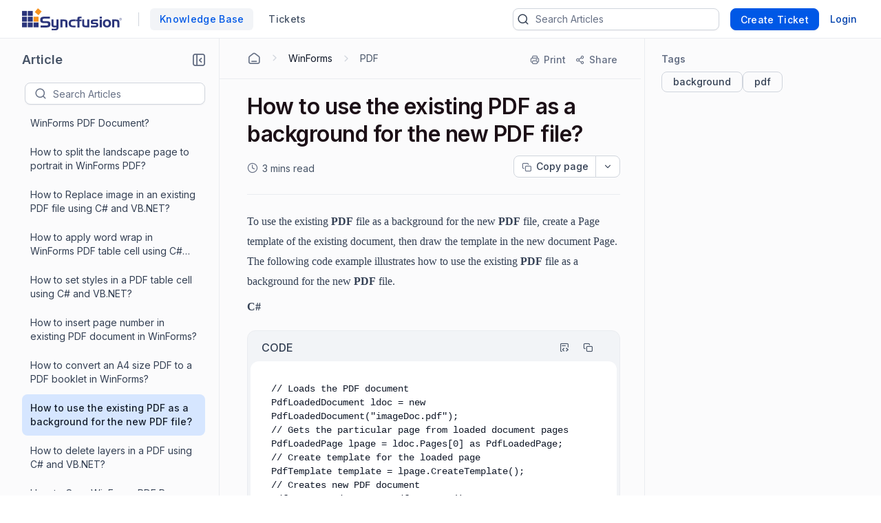

--- FILE ---
content_type: text/html; charset=utf-8
request_url: https://support.syncfusion.com/kb/article/3857/how-to-use-the-existing-pdf-as-a-background-for-the-new-pdf-file
body_size: 19456
content:


<!DOCTYPE html>
<html lang="en-US">
<head>
        <script>(function (w, d, s, l, i) { w[l] = w[l] || []; w[l].push({ 'gtm.start': new Date().getTime(), event: 'gtm.js' }); var f = d.getElementsByTagName(s)[0], j = d.createElement(s), dl = l != 'dataLayer' ? '&l=' + l : ''; j.async = true; j.src = 'https://www.googletagmanager.com/gtm.js?id=' + i + dl; f.parentNode.insertBefore(j, f); })(window, document, 'script', 'dataLayer', 'GTM-W8WD8WN');</script>

    <!-- <link rel="preconnect" href="https://fonts.googleapis.com" crossorigin /> -->
    <link rel="preconnect" href="https://www.googletagmanager.com" crossorigin />
    <!-- <link rel="preconnect" href="https://storage.googleapis.com" crossorigin /> -->


    <!-- <link rel="dns-prefetch" href="https://fonts.googleapis.com" /> -->
    <link rel="dns-prefetch" href="https://www.googletagmanager.com" />
    <!-- <link rel="dns-prefetch" href="https://storage.googleapis.com" /> -->
    <link rel="dns-prefetch" href="https://fonts.gstatic.com" />

        <link rel="preconnect" href="https://cdn.bolddesk.com/customer-app/2025/12/26/zxernj987p9cqy3cuiw7" crossorigin />
        <link rel="dns-prefetch" href="https://cdn.bolddesk.com/customer-app/2025/12/26/zxernj987p9cqy3cuiw7">

    <meta http-equiv="Content-Type" content="text/html; charset=utf-8" />
    <meta name=viewport content="width=device-width, initial-scale=1">
        <meta name="title" content="How to use the existing PDF as a background for the new PDF file?" />
        <meta name="description" content="How to use the existing PDF as a background for the new PDF file?" />


        <meta property="og:url" content="https://support.syncfusion.com/kb/article/3857/how-to-use-the-existing-pdf-as-a-background-for-the-new-pdf-file">
        <meta name="twitter:url" content="https://support.syncfusion.com/kb/article/3857/how-to-use-the-existing-pdf-as-a-background-for-the-new-pdf-file">

    <meta property="og:type" content="Article" />

        <meta property="og:title" content="How to use the existing PDF as a background for the new PDF file?">
        <meta name="twitter:title" content="How to use the existing PDF as a background for the new PDF file?">

        <meta property="og:description" content="How to use the existing PDF as a background for the new PDF file?">
        <meta name="twitter:description" content="How to use the existing PDF as a background for the new PDF file?">

        <meta name="twitter:card" content="summary" />

        <meta property="og:image" content="https://cdn.syncfusion.com/content/images/company-logos/Syncfusion_Logo_Image.png">
        <meta name="twitter:image" content="https://cdn.syncfusion.com/content/images/company-logos/Syncfusion_Logo_Image.png">

    <meta property="twitter:card" content="Summary" />

        <link rel="canonical" href="https://support.syncfusion.com/kb/article/3857/how-to-use-the-existing-pdf-as-a-background-for-the-new-pdf-file" />

        <title>How to use the existing PDF as a background for the new PDF file?</title>

    <!-- <link href="https://fonts.googleapis.com/css2?family=Roboto:wght@300;400;500;700&display=swap" rel="preload" as="style" onload="this.rel='stylesheet'"> -->
    <link rel="preload" as="style" onload="this.rel='stylesheet'" href="https://cdn.bolddesk.com/css/bootstrap_5_3_2_v1.min.css">
    <link rel="icon" type="image/x-icon" href="https://cdn.bolddesk.com/org%2Fc999e160-c285-4d6c-bb55-8469d8857c68%2Fimages%2Ffavicon_3b390a6d.ico?generation=1637384656893390&amp;alt=media">


        <link rel="preload" as="style" onload="this.rel='stylesheet'" href="https://cdn.bolddesk.com/org%2Fc999e160-c285-4d6c-bb55-8469d8857c68%2Fcustomfiles%2Fcustomcss_91e3d08a.css?generation=1761289908838583&amp;alt=media">

    

    
        <link href="https://cdn.bolddesk.com/customer-app/2025/12/26/zxernj987p9cqy3cuiw7/css/google-font-apis.min.css" rel="preload" as="style" onload="this.rel='stylesheet'">
             <link rel="stylesheet" href="https://cdn.bolddesk.com/customer-app/2025/12/26/zxernj987p9cqy3cuiw7/css/kb/articleDetails.min.css" />
        <link href="https://cdn.bolddesk.com/customer-app/2025/12/26/zxernj987p9cqy3cuiw7/css/layout.min.css" rel="preload" as="style" onload="this.rel='stylesheet'" />
            <link href="https://cdn.bolddesk.com/customer-app/2025/12/26/zxernj987p9cqy3cuiw7/css/bds_kb_29_2_4.min.css" rel="preload" as="style" onload="this.rel='stylesheet'" />

        <link rel="preload" as="script" href="https://cdn.bolddesk.com/customer-app/2025/12/26/zxernj987p9cqy3cuiw7/js/syncfusion.ej2-base.min.js" />
        <link rel="preload" as="script" href="https://cdn.bolddesk.com/customer-app/2025/12/26/zxernj987p9cqy3cuiw7/js/syncfusion.ej2-core.min.js" />
        <link rel="preload" as="script" href="https://cdn.bolddesk.com/customer-app/2025/12/26/zxernj987p9cqy3cuiw7/js/syncfusion.ej2-rest.min.js" />
        <link rel="preload" as="script" href="https://cdn.bolddesk.com/customer-app/2025/12/26/zxernj987p9cqy3cuiw7/js/syncfusion.ej2-navigations.min.js" />
        <link rel="preload" as="script" href="https://cdn.bolddesk.com/customer-app/2025/12/26/zxernj987p9cqy3cuiw7/js/vendor.min.js" />
        <link rel="preload" as="script" href="https://cdn.bolddesk.com/customer-app/2025/12/26/zxernj987p9cqy3cuiw7/js/common.min.js" />
        <link rel="preload" as="script" href="https://cdn.bolddesk.com/customer-app/2025/12/26/zxernj987p9cqy3cuiw7/js/theme.min.js" />
    
        <link rel="preload" as="script" href="https://cdn.bolddesk.com/customer-app/2025/12/26/zxernj987p9cqy3cuiw7/js/layout.min.js" />
        <link rel="preload" as="script" href="https://cdn.bolddesk.com/customer-app/2025/12/26/zxernj987p9cqy3cuiw7/js/header.min.js" />
    

    
    

    

        
        <link rel="stylesheet" href="https://cdn.bolddesk.com/css/highlightjs_v1.min.css" media="print" onload="this.media='all'">
        <noscript><link rel="stylesheet" href="https://cdn.bolddesk.com/css/highlightjs_v1.min.css"></noscript>
    


    <style>

        .e-avatar.e-avatar-small {
            font-size: 0.8em;
        }

        .e-avatar.e-avatar-circle {
            border-radius: 50%;
        }

        .e-avatar {
            -ms-flex-line-pack: center;
            align-content: center;
            -ms-flex-align: center;
            align-items: center;
            background-color: #bcbcbc;
            background-position: center;
            background-repeat: no-repeat;
            background-size: cover;
            border-radius: 5px;
            color: #fff;
            display: -ms-inline-flexbox;
            display: inline-flex;
            font-family: "Inter", "Roboto", "Segoe UI", "GeezaPro", "DejaVu Serif", "sans-serif", "-apple-system", "BlinkMacSystemFont";
            font-size: 1em;
            font-weight: 400;
            height: 3em;
            -ms-flex-pack: center;
            justify-content: center;
            overflow: hidden;
            position: relative;
            width: 3em;
        }


        .hr-line {
            border: 0.5px solid lightgrey;
            background: lightgray;
            width: 100%;
        }
        
        .e-dark-mode .comment-summary .comments-detail-summary *:not(a):not(a *):not(.ignore-color):not(code):not(code *),
        .e-dark-mode .comments-summary .comments-detail-summary *:not(a):not(a *):not(.ignore-color):not(code):not(code *),
        .e-dark-mode .articles-comments-summary-container .comments-detail-summary *:not(a):not(a *):not(.ignore-color):not(code):not(code *) {
          /*background-color: transparent !important; */

        }

        .e-dark-mode .articles-comments-summary-container .comments-detail-summary *:not(a):not(a *):not(.ignore-color):not(code):not(code *) {
            background-color: transparent !important;
            color: inherit !important;
        }
        
        .e-dark-mode .comment-summary .comments-detail-summary a *,
        .e-dark-mode .comments-summary .comments-detail-summary a *,
        .e-dark-mode .articles-comments-summary-container .comments-detail-summary a * {
          color: var(--color-sf-text-link-color) !important;
        }

        pre.highlight:not(.highlight-color) * {
            color: inherit !important;
            background-color: transparent !important;
            font-weight: unset !important;
        }

        .flex {
            display: flex;
        }

        .flex-horizontal {
            display: flex;
            flex-direction: row;
        }

        .hide {
            display: none;
        }

        .title-bg {
            color: #1C1017;
            font-size: 32px;
            font-weight: 600;
            letter-spacing: -.48px;
            line-height: 40px;
            margin-bottom: 12px;
            overflow-wrap: break-word;
        }

        .brand-name {
          color: #101828;
          font-size: 18px;
          font-weight: 600;
          letter-spacing: -.07px;
          line-height: 28px;
          margin: auto;
          overflow: hidden;
          text-align: center;
          text-overflow: ellipsis;
          white-space: nowrap;
        }
        
        .brand-name-style {
          overflow: hidden;
        }

        .e-dark-mode .title-bg {
            color: #FFFFFF;
        }

        .e-dark-mode .brand-name {
            color: #f5f5f6;
        }

        [dir="rtl"] .title-bg {
            text-align: right;
        }


        .d-none {
            display: none;
        }
    </style>

</head>

<body style="
      --theme-color: #4e33a0;
      --theme-accent: ;
      --header-background-color:  #150055;
      --header-font-color:  #fff;
      --header-font-style:  Inter, Roboto, -apple-system, BlinkMacSystemFont, 'Segoe UI', 'Helvetica Neue', sans-serif;
      --body-background-color: var(--color-sf-bg-primary);
      --primary-color:  rgba(0,0,0,0.87);
      --secondary-color:  rgba(0,0,0,0.54);
      --footer-background-color:  #f1f1f1;
      --footer-font-color:  #3d3d3d;
      --link-color: ;
      --link-hover-color: ;
      font-family: Inter, Roboto, -apple-system, BlinkMacSystemFont, 'Segoe UI', 'Helvetica Neue', sans-serif !important; --color-sf-bg-primary: #fff; --color-sf-text-primary: #101828; --color-sf-bg-secondary-alt: #f9fafb;
      ">
        <noscript><iframe src="https://www.googletagmanager.com/ns.html?id=GTM-W8WD8WN" height="0" width="0" style="display:none;visibility:hidden"></iframe></noscript>
    <div id="overlay"></div>
    <div id="toast-message-container"></div>
    <div id="spinner"></div>
    <div id="img-preview-model" class="image-preview" tabindex="0" onclick="previewClickCheck(event)">
        <div class="preview-container">
            <div class="flex-horizontal download-close-icon action-element">
                <div class="image-preview-button" onclick="imageDownload()">
                    <span id="img-preview-download" class="hd-icon hd-download"></span>
                </div>
                <div class="image-preview-button" onclick="imagePreviewClose()">
                    <span id="img-preview-close"
                          class="hd-icon hd-close" style="font-size: 14px"></span>
                </div>
            </div>
            <div class='image-header-part'>
                <div class="header-element flex-horzontal">
                </div>
                <div class="preview-img-div">
                    <img id="img-preview" onerror="imgOrAudioErrorCheck()" />
                    <audio controls id="audio-preview" autoplay onloadedmetadata="audioDownloadCheck()" onerror="audioErrorCheck()" style="display: none">
                        <source id="audio-preview-source"/>
                    </audio>
                </div>
            </div>
        </div>
    </div>
    <div id="confirm-dialog"></div>
    <div id="delete-dialog"></div>
    <div id="upload-failed-dialog"></div>

        <input type="hidden" id="request-verification-token"
               name="RequestVerificationToken" value="CfDJ8NnO5A_-DupNmQo1SWjxkibu4aN_whJO-ckxk0S1PeG2JYjYrPnM4xAbQ0MQGEoH4Jy-YBFoOfKlkggyPRErnYU5VDMOBw-6IO4lenwldavzVOS1g5oOdpWxQowBMUZEhgaX0Xt3PzZAxfbjEs_GwVo">


<div class="container">
    <header class="app-header-container flex" style="width: 100%">
        <div class="row header" id="header-section" style="width: 100%">
            <div class=" padding-left-0 padding-right-0">
                <div class="header-content flex-horizontal width-100" style="justify-content: start">
                    <div class="header-title flex-horizontal" style="width: 55%;">
                            <a href=https://www.syncfusion.com/ aria-label="custom logo link" class="custom-logo-link flex-align-center flex">
                                <img src="https://cdn.bolddesk.com/org%2Fc999e160-c285-4d6c-bb55-8469d8857c68%2Fimages%2Fsyncfusion_logo_f761bba5.svg?generation=1637388005355090&amp;alt=media" alt="custom logo" class="custom-logo" height="32" />
                            </a>

                        <span id="brand-separator" class="brand-separator separator-custom-line hide"></span>

                                <a id='kb_tab' class="ticket-support cursor-pointer ellipsis no-wrap font-500  hide" href='/en-US/kb'>
                                    <span data-title="Knowledge Base">Knowledge Base</span>
                                </a>
                                <a id='ticket_tab' class="ticket-support cursor-pointer font-500 hide ticket-text-margin ms-2 me-2" href='/en-US/support/tickets'>
                                  <div class="ellipsis no-wrap">
                                    <span data-title="Tickets">Tickets</span>
                                  </div>
                                </a>


                    </div>
                    <div id="header_view" style="width: 45%;" class="flex-horizontal d-none  header-view">
                        <div class="header-content-alignment flex-align-center flex">
                                <div id="ticket-kb-search" class="search-ticket e-input-group">
                                    <span class="e-input-group-icon bd-icon bd-icon-search"></span>
                                    <input type="text" autocomplete="off" id="searchbox" placeholder="Search Tickets" class="e-input"/>
                                    <span class="e-input-group-icon e-clear-icon d-none"></span>
                                </div>


                        </div>
                            <div class="flex-align-center flex">
                                    <div class="create-ticket-btn-web-view">
                                        <div class="create-new-ticket font-500">
                                            <a href="/en-US/support/tickets/create" class="e-control e-btn e-primary e-btn-bigger p-0" data-ripple="true"
                                               id="anonymousCreateTicket" style="max-width: 135px;">
                                                <div class="ellipsis create-ticket-font create-ticket-text no-wrap">
                                                    <span class="e-btn-text" data-title="Create Ticket">
                                                        Create Ticket
                                                    </span>
                                                </div>
                                            </a>
                                        </div>
                                    </div>  
                                
                                <div class="create-ticket-btn-web-view">
                                    <div class="create-new-ticket font-500 ellipsis no-wrap login-btn-web-view">
                                        <a href="/en-US/support/id/authorize?ReturnUrl=https://support.syncfusion.com/kb/article/3857/how-to-use-the-existing-pdf-as-a-background-for-the-new-pdf-file" rel="noopener nofollow noreferrer" data-ripple="true" id="login-button" class="link"
                                           data-title="Login">
                                            Login
                                        </a>
                                    </div>
                                </div>
                            </div>
                    </div>
                    <div class="d-none mt-1 ps-2" style="width: 65%;" id="header_mobile_view">
                                <div id="tab-create-btn" class="create-ticket-btn-web-view d-none">
                                    <div class="create-new-ticket font-500" style="margin:0 20px;">
                                        
                                            <a href="/en-US/support/tickets/create" class="e-control e-btn e-primary e-btn-bigger pt-0 pb-0 ps-0 pe-3" data-ripple="true"
                                                id="mobileCreateTicket" style="max-width: 135px;">
                                                <div class="e-btn-text create-ticket-font pe-0 ellipsis no-wrap" style="line-height: 14px;">
                                                    <span data-title=" Create Ticket">Create Ticket</span>
                                                </div>
                                            </a>
                                        
                                    </div>
                                </div>
                        <i id="mobile-menu-option-icon" class="hd-icon hd-menu font-14" style="align-self: center;"></i>
                    </div>
                </div>
            </div>
        </div>
    </header>
</div>

<div id="login-popup" class="hide">
    <div class="profile-popup">
        <div class="logged-user-media-query">
            <div class="logged-user-container">
                <div class="font-14 logged-user ellipsis no-wrap">
                    <span data-title="">
                        
                    </span>
                </div>
                <div class=" font-13 logged-user-mail ellipsis no-wrap">
                    <span data-title="">
                        
                    </span>
                </div>
            </div>
        </div>
        <div>
                <div class="profile-content flex">
                        <a href="/en-US/profile" class="full-width font-14 inline-flex profile-flex-direction">My Profile</a>
                </div>

        </div>
        <div class=" profile-content flex logout-btn">
            <a href="/support/id/logout" id="logoutportal" class="full-width font-14 inline-flex profile-flex-direction" style="text-decoration: none">Sign Out</a>
        </div>
    </div>
</div>

<div id="language-popup" class="hide">
        <div id="language-enabled" class="language-inner-popup">
        </div>
</div>

<div id="mobile_view_header" class="d-none">
    <div class="mobile-view-header hide-kb">
        <div class="flex-vertical">
                    <a id="mobile_ticket_tab" href="/en-US/support/tickets" class="tab-mobile-view p-3">
                        <div class="hd-icon hd-tick no-padding"></div>
                        <div class="tab-text">Tickets</div>
                    </a>
                    <a id="mobile_kb_tab" href="/en-US/kb" class="tab-mobile-view  active-tab p-3">
                        <div class="hd-icon hd-tick no-padding"></div>
                        <div class="tab-text">Knowledge Base</div>
                    </a>


                <a id="mobile_login_tab" href="/en-US/support/id/authorize?ReturnUrl=https://support.syncfusion.com/kb/article/3857/how-to-use-the-existing-pdf-as-a-background-for-the-new-pdf-file" rel="noopener nofollow noreferrer" class="tab-mobile-view p-3">
                    <div class="hd-icon hd-tick ms-1 me-3 no-padding"></div>
                    <div class="tab-text">Login</div>
                </a>

                <span class="border-top"></span>
                <div id="mobile-create-btn" class="create-ticket-btn-web-view pb-4" style="padding-top: 12px;">
                    <div class="create-new-ticket font-500" style="margin:0 20px;">
                        <a href="/en-US/support/tickets/create" class="e-control e-btn e-primary e-btn-bigger no-padding" data-ripple="true"
                            id="popupCreateTicket" style="width: 100%;">
                            <div class="e-btn-text create-ticket-font" style="line-height: 36px;">
                                Create Ticket
                            </div>
                        </a>

                    </div>
                </div>
        </div>
    </div>
</div>

<div id="list-view" style="display: none">

</div>

<script>
    localStorage.timeZone = `&#x2B;05:30:00`;
    localStorage.timeFormat = `hh:mm aa`;
    localStorage.dateFormat = `MMM dd, yyyy`;
    localStorage.timeZoneShortCode = `IST`;
    localStorage.loggedUserId = `0`;
    localStorage.loggedUserEmail = ``;
    localStorage.orgData = `{"OrgId": "3","Host": "support.syncfusion.com", "IsTrail": "False", "PlanName": "Enterprise" ,"BrandId": "6"}`
    window.isAgent = false;
</script>
        <div class="app-root">
            <div class="article-progress-bar hide" id="article-progress-bar"></div>
            <div class="app-banner-container" id="banner_div">
                

                

                


            </div>

            




    <div class="article-detail-container flex" id="article-detail-container" style="height: 100%; min-height: 1000px">
            <aside id="article-list-sidebar" style="display: none">
            <div class="sidebar-container">
                <div id="back-page-btn" class="hide">
                    <div class="back-button">
                            <a href="/kb" class="e-control e-btn e-primary e-outline e-btn-bigger back-button-container" data-ripple="true"
                               id="kbHome">
                                <span class="e-btn-text">
                                    <span class="bd-icon bd-icon-backarrow"></span>
                                    BACK TO HOME
                                </span>
                            </a>

                    </div>
                    <div class="flex pt-2 side-header-article" style="align-items:center; margin-top: 0 !important; margin-bottom: 16px;">
                        <div class="no-wrap ellipsis">
                            <span class="sidebar-title" attr.data-title="Article">Article<span>
                        </div>
                        <div class="align-right">
                            <div class="collapse-icon-container cursor-pointer" aria-label="Collapse" role="button" tabindex="0">
                                <div class="bd-icon bd-icon-collapse-1" data-non-elliptical="true" data-title="Collapse"></div>
                            </div>
                        </div>
                    </div>
                    <div class="back-page flex" style="align-items:center">
                        <div id="treeview-search-container" class="flex-vertical" style="width: 100%">
                            <div class="ps-2">
                                <span style="display: none; float: right" id="categorylist-sidebar-close"><i class="hd-icon hd-close" style="font-size: 14px"></i></span>
                            </div>
                            <div id="treeview-search" class="e-input-group">
                                <span class="e-input-group-icon bd-icon bd-icon-search"></span>
                                <input type="text" autocomplete="off" id="treeview-searchbox" class="e-input" />
                            </div>
                        </div>
                    </div>
                </div>
                <div id="title-list-view" class="list-sidebar hide">
                </div>
                <div id="no-article-found-container" style="padding: 25px; margin: 0 12px; font-size: 14px" class="hide">
                    No articles found
                </div>
                <div id="list-loadmore-container" class="ps-5 pt-3 pb-3 d-none">
                    <button id="list-loadmore" class="list-comment-loadmore"></button>
                </div>
                <div id="article-list-shimmer" class="fetch-shimmer" style="position: relative; margin-top:20px;width: calc(100% - 47px);">
                    <div class="shimmer-property-wrapper mt-0">
                        <div class="property-label title-shimmer-bg title-shimmer-detail" style="height: 24px; width: 64%; border-radius: 5px; margin-bottom: 27px;"></div>
                        <div class="property-input animate mt-0 width-80"></div>
                    </div>
                    <div class="shimmer-property-wrapper" style="opacity: 0.6;">
                        <div class="property-label animate width-60"></div>
                        <div class="property-input animate mt-0 width-80"></div>
                        <div class="property-label animate width-60"></div>
                    </div>
                    <div class="shimmer-property-wrapper" style="opacity: 0.4;">
                        <div class="property-input animate mt-0 width-80"></div>
                        <div class="property-label animate width-60"></div>
                    </div>
                </div>
            </div>
             <div style="display: none; align-self: center;" id="articlelist-sidebar-close">
                <span class="detail-sidebar-close">
                    <i class="hd-icon hd-close" style="font-size: 11px"></i>
                </span>
             </div>
        </aside>
        <div class="width-100" style="width: 100%">
            <div class="table-contents-container hide">
                <div aria-label="Expand" role="button" tabindex="0" id="toggle-right-sidebar-container" class="expand-or-collapse-icon cursor-pointer hide toggle-right-sidebar-container">
                    <span class="bd-icon bd-icon-expand-1" data-non-elliptical="true" data-title="Expand"></span>
                </div>
                <div class="table-of-content-text hide font-16 no-wrap ellipsis" style="width:40px;">
                    <span data-title="Articles in this section">Articles in this section</span>
                </div>
                </div>
            <div class="flex-horizontal kb-detail-padding" style="width: 100%">
                    <div id="sidebar-container" class="article-detail-sidebar-container" style="display: block;"></div>
                
                <div id="article-detail-view" class="article-detail-view" style="height: auto; flex: 1">
                    <div aria-label="Collapse" role="button" tabindex="0"  class="collapse-icon-container hide d-none" >
                        <div class="bd-icon bd-icon-chevronleft" data-non-elliptical="true" data-title="Collapse"></div>
                    </div>

                    <div id="article-rightsidebar-container" class="flex-horizontal">
                        <div class="custom-width" id="article-description-view"  >
                            <div class="article-content-section"  style="width: calc(100% - 5px)">
                                    <div class="flex-horizontal">
                                        <div class="hide mt-2  mb-3 e-btn" id="articlelist-sidebar-mobile-view"><i class="bd-icon bd-icon-unorderedlist font-16"></i><span class="category-secton-mob">Category / Section</span></div>
                                        <!-- <div class="detail-search">
                                    






    <link href="https://cdn.bolddesk.com/customer-app/2025/12/26/zxernj987p9cqy3cuiw7/css/kb/kbSearch.min.css" rel="stylesheet" />




<div id="kb-search-container" class="search-article e-input-group">
    <div class="flex search-container-ele">
        <span class="e-input-group-icon bd-icon bd-icon-search"></span>
        <input type="text" autocomplete="off" id="kbhome-searchbox" placeholder="Search Articles" class="e-input" />
        <span class="e-input-group-icon e-clear-icon pe-2 d-none"></span>
    </div>

    <div id="filter-container" class="hide border-left flex filter-container-border-radius">
        <div id="category-filter-elements" style="width: 100%" class="flex">
            <div id="category-dropdown-wrapper" class="flex" style="width: 80%">
                <input type="text" tabindex="0" id='category-dropdown' />
                <div class="category-text-container no-wrap ellipsis">
                    <span id="category-text" data-title="All Categories">All Categories</span>
                </div>
            </div>
            <div class="hide" id="searchCategoryFilter">
                <i id="filter-icon" class="bd-icon bd-icon-chevrondown"></i>
            </div>
        </div>

    </div>

</div>


<div id="searchlist-element" style="display: none;">

        <div id="ai-container-home">
            <div id="ai-search-child-container"></div>
            <div id="ai-search-results"> Search Results</div>
        </div>
    <div id="searchlist-element-content"></div>
</div>

                                </div> -->
                                    </div>
                                    <div id="Article-description-details">
                                        


<div class="breadcrumb-container secondary-bottom-border flex-horizontal align-items-center">
    <div class="flex-horizontal pb-2 hide" id="kb-share-options-container-mobile-view">
    </div>
    <ol class="list-breadcrumb">
            <li class="flex-horizontal pb-1">
                <a href="/kb" class="breadcrumb-with-section ellipsis no-wrap bd-icon bd-icon-home-agent primary-font-color" aria-label="Home Agent"></a>
                <div class="bd-icon bd-icon-chevronright"></div>
            </li>

                    <li class="flex-horizontal pb-1">
                        <a href="/kb/desktop/category/82" class="breadcrumb-with-section ellipsis no-wrap primary-font-color"><span data-title="WinForms"> WinForms</span></a>
                        <div class="bd-icon bd-icon-chevronright"></div>
                    </li>
                    <li class="flex-horizontal ellipsis no-wrap pb-1">
                        <a href="/kb/desktop/section/960" class="ellipsis no-wrap primary-font-color" style="text-decoration: none">
                            <span data-title="PDF">
                                PDF
                            </span>
                        </a>
                    </li>
    </ol>
    <div class="flex-horizontal right-sidebar-fixed-elements hide align-right" style="flex-wrap:wrap;"
        id="kb-share-options-container">
        <button id="print-option" class="flex-horizontal print-ele mt-1"
            aria-label="Print">
            <span class="bd-icon bd-icon-printer"></span>
            <div class="print-text no-wrap ellipsis" style="font-size:14px">
                <span data-title="Print">Print</span>
            </div>
        </button>
            <button id="share-more-container" class="share-more-container mt-1 flex-horizontal"
                aria-label="Share">
                <span class="bd-icon bd-icon-share"></span>
                <div class="print-text no-wrap ellipsis" style="font-size:14px">
                    <span data-title="Share">Share</span>
                </div>
                <ul id="sharemenu-list"></ul>
            </button>
    </div>
</div>

<div class="article-content-container padding-top-20px">

<div id="article-title-container" class="secondary-bottom-border">
    <h1 class="article-title title-bg">
        How to use the existing PDF as a background for the new PDF file?
    </h1>
    <div class="date-field-container flex-horizontal d-none">
            <div id="readDuration" class="flex-horizontal d-none pe-1">
                <span class="bd-icon bd-icon-clock"></span>
                <span class="read-duration"></span>
            </div>
        <div class="flex copy-dropdown-container">
            <button id="copy-dropdown"></button>
        </div>
    </div>
</div>

<div id="inthis-page-mobileview">
</div>

<div class="articles-description-container article-description-content-overwrite pt-4">
    <div id="article-description" class=" article-description  e-rte-content">
        <span><div class="Section0"><p style="text-align:left;page-break-inside:auto;page-break-after:auto;page-break-before:avoid;margin-top:0pt;margin-bottom:6pt;"><span style="font-family:Segoe UI;font-size:12pt;text-transform:none;font-weight:normal;font-style:normal;font-variant:normal;" lang="en-US">To use the existing </span><span style="font-family:Segoe UI;font-size:12pt;text-transform:none;font-weight:bold;font-style:normal;font-variant:normal;" lang="en-US">PDF</span><span style="font-family:Segoe UI;font-size:12pt;text-transform:none;font-weight:normal;font-style:normal;font-variant:normal;" lang="en-US"> file as a background for the new </span><span style="font-family:Segoe UI;font-size:12pt;text-transform:none;font-weight:bold;font-style:normal;font-variant:normal;" lang="en-US">PDF</span><span style="font-family:Segoe UI;font-size:12pt;text-transform:none;font-weight:normal;font-style:normal;font-variant:normal;" lang="en-US"> file, create a Page template of the existing document, then draw the template in the new document Page. The following code example illustrates how to use the existing </span><span style="font-family:Segoe UI;font-size:12pt;text-transform:none;font-weight:bold;font-style:normal;font-variant:normal;" lang="en-US">PDF</span><span style="font-family:Segoe UI;font-size:12pt;text-transform:none;font-weight:normal;font-style:normal;font-variant:normal;" lang="en-US"> file as a background for the new </span><span style="font-family:Segoe UI;font-size:12pt;text-transform:none;font-weight:bold;font-style:normal;font-variant:normal;" lang="en-US">PDF</span><span style="font-family:Segoe UI;font-size:12pt;text-transform:none;font-weight:normal;font-style:normal;font-variant:normal;" lang="en-US"> file.</span></p>
<p style="text-align:left;page-break-inside:auto;page-break-after:avoid;page-break-before:avoid;margin-top:0pt;margin-bottom:6pt;"><span style="font-family:Segoe UI;font-size:12pt;text-transform:none;font-weight:bold;font-style:normal;font-variant:normal;" lang="en-US">C#</span></p>
<div class="codesnippet"><pre class="highlight">// Loads the PDF document<br>PdfLoadedDocument ldoc = new PdfLoadedDocument("imageDoc.pdf");<br>// Gets the particular page from loaded document pages<br>PdfLoadedPage lpage = ldoc.Pages[0] as PdfLoadedPage;<br>// Create template for the loaded page<br>PdfTemplate template = lpage.CreateTemplate();<br>// Creates new PDF document<br>PdfDocument doc = new PdfDocument();<br>// Adds new page<br>PdfPage page = doc.Pages.Add();<br>// Sets document page margins to zero<br>doc.PageSettings.Margins.All = 0;<br>// Draws loaded page as background in the new PDF page using template of the loaded page.<br>page.Graphics.DrawPdfTemplate(template, new PointF(0, 0), page.Size);<br>// Save the document and dispose of it.<br>doc.Save("sample.pdf");<br>doc.Close();
</pre></div><p style="text-align:left;page-break-inside:auto;page-break-after:avoid;page-break-before:avoid;margin-top:6pt;margin-bottom:6pt;"><span style="font-family:Segoe UI;font-size:12pt;text-transform:none;font-weight:bold;font-style:normal;font-variant:normal;" lang="en-US">Sample Link:</span></p>
<p style="text-align:left;page-break-inside:auto;page-break-after:auto;page-break-before:avoid;line-height:normal;margin-top:0pt;margin-bottom:6pt;"><a style="color:#0563C1;font-family:Segoe UI;font-size:12pt;text-transform:none;font-weight:normal;font-style:normal;font-variant:normal;text-decoration: underline;" href="https://www.syncfusion.com/downloads/support/directtrac/general/PdfBackground-666474198.zip" title="" target="_blank" aria-label="undefined"><span class="Default-Paragraph-Font Hyperlink" style="color: #0563c1;font-family: segoe ui;font-size: 12pt;font-style: normal;font-variant: normal;font-weight: normal;text-decoration: underline;text-transform: none;" lang="en-US">https://www.syncfusion.com/downloads/support/directtrac/general/PdfBackground-666474198.zip</span></a></p><p style="text-align:left;page-break-inside:auto;page-break-after:auto;page-break-before:avoid;line-height:normal;margin-top:0pt;margin-bottom:6pt;"><br></p><p><span style="font-size: inherit;">Note:</span></p><p><span style="font-size: inherit;">Starting&nbsp;with v16.2.0.x, if you reference Syncfusion&amp;reg;&nbsp;assemblies from a trial setup or from the NuGet feed, include a license key in your projects. Refer to the&nbsp;</span><a aria-label="Open in new window" href="https://help.syncfusion.com/common/essential-studio/licensing/overview" rel="noreferrer noopener" target="_blank" class="fui-Link ___1q1shib f2hkw1w f3rmtva f1ewtqcl fyind8e f1k6fduh f1w7gpdv fk6fouc fjoy568 figsok6 f1s184ao f1mk8lai fnbmjn9 f1o700av f13mvf36 f1cmlufx f9n3di6 f1ids18y f1tx3yz7 f1deo86v f1eh06m1 f1iescvh fhgqx19 f1olyrje f1p93eir f1nev41a f1h8hb77 f1lqvz6u f10aw75t fsle3fq f17ae5zn"><span style="font-size: inherit;">link</span></a><span style="font-size: inherit;">&nbsp;to learn about&nbsp;generating and registering the Syncfusion&amp;reg;&nbsp;license key in your application to use the components without&nbsp;a trial&nbsp;message.</span></p><p>&nbsp;</p><p><span style="font-size: inherit;"><strong>Conclusion</strong></span></p><p><span style="font-size: inherit;">I hope you enjoyed learning about how to use the existing PDF as a background for the new PDF file.</span></p><p><span style="font-size: inherit;">You can refer to our </span><a aria-label="Open in new window" href="https://www.syncfusion.com/document-processing/pdf-framework/net" rel="noreferrer noopener" target="_blank" class="fui-Link ___1q1shib f2hkw1w f3rmtva f1ewtqcl fyind8e f1k6fduh f1w7gpdv fk6fouc fjoy568 figsok6 f1s184ao f1mk8lai fnbmjn9 f1o700av f13mvf36 f1cmlufx f9n3di6 f1ids18y f1tx3yz7 f1deo86v f1eh06m1 f1iescvh fhgqx19 f1olyrje f1p93eir f1nev41a f1h8hb77 f1lqvz6u f10aw75t fsle3fq f17ae5zn"><span style=" font-size: inherit;">WinForms PDF’s feature tour</span></a><span style="font-size: inherit;"> page to know about its other groundbreaking feature representations. You can also explore our </span><a aria-label="Open in new window" href="https://help.syncfusion.com/file-formats/pdf/overview" rel="noreferrer noopener" target="_blank" class="fui-Link ___1q1shib f2hkw1w f3rmtva f1ewtqcl fyind8e f1k6fduh f1w7gpdv fk6fouc fjoy568 figsok6 f1s184ao f1mk8lai fnbmjn9 f1o700av f13mvf36 f1cmlufx f9n3di6 f1ids18y f1tx3yz7 f1deo86v f1eh06m1 f1iescvh fhgqx19 f1olyrje f1p93eir f1nev41a f1h8hb77 f1lqvz6u f10aw75t fsle3fq f17ae5zn"><span style=" font-size: inherit;">WinForms PDF documentation</span></a><span style="font-size: inherit;"> to understand how to present and manipulate data.</span></p><p><span style="font-size: inherit;">For current customers, you can check out our WinForms components from the </span><a aria-label="Open in new window" href="https://www.syncfusion.com/account/downloads" rel="noreferrer noopener" target="_blank" class="fui-Link ___1q1shib f2hkw1w f3rmtva f1ewtqcl fyind8e f1k6fduh f1w7gpdv fk6fouc fjoy568 figsok6 f1s184ao f1mk8lai fnbmjn9 f1o700av f13mvf36 f1cmlufx f9n3di6 f1ids18y f1tx3yz7 f1deo86v f1eh06m1 f1iescvh fhgqx19 f1olyrje f1p93eir f1nev41a f1h8hb77 f1lqvz6u f10aw75t fsle3fq f17ae5zn"><span style=" font-size: inherit;">License and Downloads</span></a><span style="font-size: inherit;"> page. If you are new to Syncfusion, you can try our 30-day </span><a aria-label="Open in new window" href="https://www.syncfusion.com/downloads/windowsforms" rel="noreferrer noopener" target="_blank" class="fui-Link ___1q1shib f2hkw1w f3rmtva f1ewtqcl fyind8e f1k6fduh f1w7gpdv fk6fouc fjoy568 figsok6 f1s184ao f1mk8lai fnbmjn9 f1o700av f13mvf36 f1cmlufx f9n3di6 f1ids18y f1tx3yz7 f1deo86v f1eh06m1 f1iescvh fhgqx19 f1olyrje f1p93eir f1nev41a f1h8hb77 f1lqvz6u f10aw75t fsle3fq f17ae5zn"><span style=" font-size: inherit;">free trial</span></a><span style="font-size: inherit;"> to check out our WinForms PDF and other WinForms components.</span></p><p><span style="font-size: inherit;">If you have any queries or require clarifications, please let us know in comments below. You can also contact us through our </span><a aria-label="Open in new window" href="https://www.syncfusion.com/forums" rel="noreferrer noopener" target="_blank" class="fui-Link ___1q1shib f2hkw1w f3rmtva f1ewtqcl fyind8e f1k6fduh f1w7gpdv fk6fouc fjoy568 figsok6 f1s184ao f1mk8lai fnbmjn9 f1o700av f13mvf36 f1cmlufx f9n3di6 f1ids18y f1tx3yz7 f1deo86v f1eh06m1 f1iescvh fhgqx19 f1olyrje f1p93eir f1nev41a f1h8hb77 f1lqvz6u f10aw75t fsle3fq f17ae5zn"><span style=" font-size: inherit;">support forums</span></a><span style="font-size: inherit;">, </span><a aria-label="Open in new window" href="https://www.syncfusion.com/support/directtrac/incidents/" rel="noreferrer noopener" target="_blank" class="fui-Link ___1q1shib f2hkw1w f3rmtva f1ewtqcl fyind8e f1k6fduh f1w7gpdv fk6fouc fjoy568 figsok6 f1s184ao f1mk8lai fnbmjn9 f1o700av f13mvf36 f1cmlufx f9n3di6 f1ids18y f1tx3yz7 f1deo86v f1eh06m1 f1iescvh fhgqx19 f1olyrje f1p93eir f1nev41a f1h8hb77 f1lqvz6u f10aw75t fsle3fq f17ae5zn"><span style=" font-size: inherit;">Direct-Trac</span></a><span style="font-size: inherit;">, or </span><a aria-label="Open in new window" href="https://www.syncfusion.com/feedback/winforms?control=pdf" rel="noreferrer noopener" target="_blank" class="fui-Link ___1q1shib f2hkw1w f3rmtva f1ewtqcl fyind8e f1k6fduh f1w7gpdv fk6fouc fjoy568 figsok6 f1s184ao f1mk8lai fnbmjn9 f1o700av f13mvf36 f1cmlufx f9n3di6 f1ids18y f1tx3yz7 f1deo86v f1eh06m1 f1iescvh fhgqx19 f1olyrje f1p93eir f1nev41a f1h8hb77 f1lqvz6u f10aw75t fsle3fq f17ae5zn"><span style=" font-size: inherit;">feedback portal</span></a><span style="font-size: inherit;">. We are always happy to assist you!</span></p><br>
</div></span>
    </div>
</div>
<div class="article-attachment-container pt-4 d-none" id="kb-attachment-container">
    <div class="sidebar-headers">
        Attachments
    </div>
    <div class="attachment-section">
    </div>
</div>

    <div id="satisfication-container" style="min-height: 100px">
        <div class="satisfication-container">
                <div id="question-container" style="min-height: 100px">

                    <div class="satisfy-message satisfy-fonts" style="direction: ltr;"> Did you find this information helpful?</div>
                    <div class="satisfy-icon satisfy-fonts flex-horizontal">
                        <div role="button" tabindex="0" id="like-icon" class="e-btn d-flex align-items-center" aria-label="Yes">
                                <span class="bd-icon bd-icon-tick24"></span>
                            <span class="satisfy-text"> Yes </span>
                        </div>
                        <div role="Button" tabindex="0" id="dislike-icon" class="e-btn d-flex align-items-center" aria-label="No">
                                <span class="bd-icon bd-icon-close"></span>
                            <span class="satisfy-text">  No </span>
                        </div>
                    </div>

                </div>
                <div id="like-feedback-dialog" class="hide px-3">
                    <div class="like-feedback-content">
                        <div class="flex-horizontal justify-content-between align-items-baseline">
                            <div class="align-left">
                                <label class="mb-0 ellipsis no-wrap like-popup-title">
                                    <span class="pb-1 font-500 font-16 like-feedback-title-text"></span>
                                </label>
                            </div>
                            <div class="align-right cursor-pointer" id="close-icon-like">
                                <span class="bd-icon bd-icon-close font-20"></span>
                            </div>
                        </div>
                        <div class="comments-container-like">
                            <div class="mt-3">
                                <div class="mb-0 no-wrap ellipsis comments-container-like-header">
                                    <span class="pb-1 font-500 font-14 comments-container-like-text padding-bottom-6 secondary-text-color"></span>
                                </div>
                                <div class="col no-padding mt-1">
                                    <div id="comment-field-element-like">
                                        <textarea id="like-feedback-comment" class="e-input" rows="5"></textarea>
                                        <div class="custom-error mt-1">
                                            <span class="e-error"></span>
                                        </div>
                                    </div>
                                </div>
                            </div>
                        </div>
                            <div class="email-container-like" id="email-container-like">
                                <div class="mt-3">
                                    <div class="mb-0">
                                        <span class="font-500 font-14 email-container-like-text padding-bottom-6 secondary-text-color"></span>
                                        <span class="e-error hide" id="email-required-indicator"> *</span>
                                    </div>
                                    <div class="col no-padding mt-1">
                                        <div id="email-field-element-like">
                                            <input id="like-feedback-email" class="e-input" type="email">
                                            <div class="custom-error mt-1">
                                                <span class="e-error"></span>
                                            </div>
                                        </div>
                                    </div>
                                </div>
                            </div>
                    </div>
                    <div class="feedback-bottom-like flex-horizontal">
                        <div class="align-right button-section">
                            <button class="e-btn e-flatb e-btn-normal margin-right-12 margin-left-12" data-ripple="true" id="cancel-like-dialog">
                                <div class="no-wrap ellipsis">
                                    <span class="e-btn-text cancel-button"></span>
                                </div>
                            </button>
                            <button class="e-btn e-flatb e-btn-normal e-primary" disabled data-ripple="true" id="submit-like-feedback">
                            <div class="no-wrap ellipsis">
                                <span class="e-btn-text submit-button"></span>
                            </div>
                            </button>
                        </div>
                    </div>
                </div>
            <div id="thanks-container" class="thanks-bg hide">
                <div class="thanks-message satisfy-fonts flex-horizontal">

                   <span class="feedback-successmsg font-20 bd-icon bd-icon-ok"></span>
                    <div class="feedback-successmsg" style="overflow-wrap: anywhere;">We appreciate you taking the time to provide us with your feedback. Thank you for helping us make our articles even better!</div>
                </div>

            </div>
            <div id="kb-dialog-container" class="hide dialog-container" style="width: 100%;">
                <div class="help-message mb-3">
                    Help us improve this page
                </div>
                <div class="custom-error mb-3">
                    <span id="mandatory-field-error" class="e-error hide"> Please provide feedback or comments</span>
                </div>
                <div id="feedback-option" class="flex-vertical pt-1 feedback-container checkbox-text">
                </div>
                <div class="pt-3 help-container">
                    <label class="mb-0">
                        <span class="custom-field-label pb-1">Comments</span>
                        <span id="comments-label" class="e-error hide"> * </span>
                    </label>
                    <div class="col no-padding">
                        <div id="comment-field-element">
                            <textarea id="help-comments" rows="5"></textarea>
                            <div class="custom-error">
                                <span class="e-error"></span>
                            </div>
                        </div>
                    </div>
                </div>
                <div id="dislike-email-field">
                    <div class="pt-4">
                        <label class="mb-0">
                            <span class="custom-field-label pb-1">Email</span>
                            <span class="e-error"> * </span>
                        </label>
                        <div class="col no-padding">
                            <div id="email-field-element">
                                <input id="dislike-email" class="e-input" type="email">
                                <div class="custom-error">
                                    <span class="e-error"></span>
                                </div>

                            </div>
                        </div>
                    </div>
                </div>
                <div id="createTicketOption" class="pt-3 checkbox-text">
                </div>
                <div class="feedback-bottom align-right">
                    <button class="e-btn e-flatb e-btn-normal padding-left-0 padding-right-0 no-wrap ellipsis" data-ripple="true"
                            id="cancel-dialog" style="margin-bottom: 10px">
                        <span class="e-btn-text cancel-button px-1" data-title="Cancel">
                            Cancel
                        </span>
                    </button>
                    <button class="e-btn e-flatb e-btn-normal submit-button" data-ripple="true"
                            id="submit-feedback" style="margin-bottom: 10px;">
                            <div class="no-wrap ellipsis"></div>
                    </button>
                </div>
            </div>

        </div>
    </div>


<div id="tags-container-mobile-view">
</div>


<div class="description-seperator mt-3"></div>

</div>

<script id="partial_view_script">
    var articleTagsList = [];
    var allowToComment = null;
    var articlecommentsCount = null;
    var currentTranslationId = 3830;
    var externalReferenceId = "3677";
    var currentTitle = "How to use the existing PDF as a background for the new PDF file?";
</script>

                                    </div>
                                    <div class="article-comments-container">
                                    <div id="article-description-shimmer" class="fetch-shimmer hide">
                                        <div class="shimmer-property-wrapper mt-2">
                                            <div class="breadscrumb-shimmer">
                                                <div class="property-input animate"></div>
                                                <div class="breadscrumb-arrow" style="width:12px; margin: 4px 8px 0;">
                                                    <div class="arrow-shimmer-input"></div>
                                                </div>
                                                <div class="heading-shimmer animate"></div>
                                            </div>
                                            <div class="property-label title-shimmer-bg title-shimmer-detail mt-0 android-shimmer-title" style="height: 20px; width: 100%; margin-bottom: 14px; border-radius: 5px;"></div>
                                            <div class="property-label title-shimmer-bg title-shimmer-detail mt-0" style="height: 20px; width: 50%; margin-bottom: 22px; border-radius: 5px;"></div>
                                            <div class="d-flex align-items-center margin-bottom-40">
                                                <div class="avatar-shimmer animate"></div>
                                                <div class="info-content-shimmer-published animate"></div>
                                                <div class="avatar-shimmer animate"></div>
                                                <div class="info-content-shimmer-time animate"></div>
                                                <div class="avatar-shimmer animate"></div>
                                                <div class="info-content-shimmer-update animate"></div>
                                            </div>
                                        </div>
                                        <div class="shimmer-property-wrapper mt-0">
                                            <div class="property-input animate mt-0"></div>
                                            <div class="property-input animate m-0" style="width: 65%;"></div>
                                        </div>
                                    </div>

                                        <div id="related-articles-container" class="hide" style="margin-top: 40px;">

                                        </div>
                                        <div id="related-articles-shimmer" class="fetch-shimmer" style="margin-left: 0px; margin-top: 37px;">
                                            <div class="shimmer-property-wrapper margin-bottom-40">
                                                <div class="property-label title-shimmer-bg title-shimmer-detail" style="height: 22px; width: 30%; margin-bottom: 27px;"></div>
                                                <div class="property-label animate" style="width: 100%;"></div>
                                                <div class="property-input animate" style="width: 100%;"></div>
                                                <div class="property-input animate" style="width: 80%;"></div>
                                                <div class="property-input animate mb-0" style="width: 55%;"></div>
                                            </div>
                                        </div>
                                        <div id="recently-viewed-container" class="hide" style="margin-top: 40px;">

                                        </div>
                                        <div id="recently-viewed-shimmer" class="fetch-shimmer" style="height: 22px">
                                            <div class="shimmer-property-wrapper">
                                                <div class="property-label title-shimmer-bg title-shimmer-detail" style="height: 22px; width: 30%; margin-bottom: 27px;"></div>
                                            </div>
                                            <div class="shimmer-property-wrapper">
                                                <div class="property-label animate"></div>
                                                <div class="property-input animate" style="width: 65%;"></div>
                                                <div class="property-input animate" style="width: 44%;"></div>
                                            </div>
                                        </div>

                                    <div id="related-articles-container-mobileview">

                                    </div>
                                    <div id="related-articles-shimmer-mobileview">

                                    </div>

                                    <div id="recently-viewed-container-mobileview">

                                    </div>
                                    <div id="recently-viewed-shimmer-mobileview">
                                    </div>

                                    <div class="flex-vertical" id="contact-support-container" style="display: none; text-align:center;" >
                                        <div class="print-text ps-0 contact-support-text" style="margin:0 auto">Didn&#x27;t find an answer?
                                                <a href="/support/tickets/create" rel="noopener noreferrer" target="_blank" style="width: auto;" class="contact-support-link" data-ripple="true">
                                                    <span class="e-btn-text">
                                                        Contact Support
                                                    </span>
                                                    <span class="bd-icon bd-icon-fullpage"></span>
                                                </a>

                                        </div>
                                    </div>

                                    <div id="contact-support-mobileview">

                                    </div>

                                        <div id="comments-container" class="d-none">
                                            <div class="article-reply-container" id="article-replies-section">
                                                <div class="col-xs-12 col-sm-12 col-md-12 col-lg-12 article-reply flex-vertical no-padding">
                                                    <div id="article-comments-header" class="article-replies-content">
                                                        <span class="no-replies" id="article-reply-header">Comments</span>
                                                            <span class="no-replies" id="article-comments-count">(0)</span>

                                                    </div>

                                                        <div id="rte-section-container" class="hide">
                                                            <div class="pt-3 pb-3 primary-text sign-in-text" style="overflow-wrap: anywhere;">Please&nbsp;<a href="https://support.syncfusion.com/support/id/authorize?ReturnUrl=https://support.syncfusion.com/kb/article/3857/how-to-use-the-existing-pdf-as-a-background-for-the-new-pdf-file" class="signin-text link">Sign In</a>&nbsp;to leave a comment</div>
                                                            <div id="commentsection">

                                                            </div>
                                                        </div>



                                                </div>
                                            </div>

                                            <div>
                                                <div class="col-xs-12 col-sm-12 col-md-12 col-lg-12 article-comments flex-container no-padding flex-vertical">
                                                    <div id="article-comments-update" style="display: none">
                                                        <div id="articlecommentscardlayout">
                                                        </div>
                                                    </div>
                                                    <div id="article-comments-shimmer" class="fetch-shimmer hide">
                                                        <div class="shimmer-chat-wrapper shimmer-chat-list mx-0 px-0">
                                                            <div class="shimmer-chat-img">
                                                                <div class="shimmer-img-placeholder shimmer-placeholder shimmer-chat-avatar"></div>
                                                                <div class="shimmer-chat-img shimmer-img-placeholder shimmer-placeholder shimmer-user-name"></div>
                                                            </div>
                                                            <div class="shimmer-chat-img">
                                                                <div class="shimmer-img-placeholder shimmer-placeholder shimmer-chat-avatar-transparent"></div>
                                                                <div class="shimmer-chat-img shimmer-img-placeholder shimmer-placeholder shimmer-user-time-details"></div>
                                                            </div>
                                                            <div class="shimmer-chat-img shimmer-full-width">
                                                                <div class="shimmer-chat-img shimmer-img-placeholder shimmer-placeholder shimmer-chat-first-line"></div>
                                                            </div>
                                                            <div class="shimmer-chat-img shimmer-full-width">
                                                                <div class="shimmer-chat-img shimmer-img-placeholder shimmer-placeholder shimmer-third-line"></div>
                                                            </div>
                                                        </div>
                                                        <div class="shimmer-chat-wrapper shimmer-chat-list mx-0 px-0">
                                                            <div class="shimmer-chat-img">
                                                                <div class="shimmer-img-placeholder shimmer-placeholder shimmer-chat-avatar"></div>
                                                                <div class="shimmer-chat-img shimmer-img-placeholder shimmer-placeholder shimmer-user-name"></div>
                                                            </div>
                                                            <div class="shimmer-chat-img">
                                                                <div class="shimmer-img-placeholder shimmer-placeholder shimmer-chat-avatar-transparent"></div>
                                                                <div class="shimmer-chat-img shimmer-img-placeholder shimmer-placeholder shimmer-user-time-details"></div>
                                                            </div>
                                                            <div class="shimmer-chat-img shimmer-full-width">
                                                                <div class="shimmer-chat-img shimmer-img-placeholder shimmer-placeholder shimmer-chat-first-line"></div>
                                                            </div>
                                                            <div class="shimmer-chat-img shimmer-full-width">
                                                                <div class="shimmer-chat-img shimmer-img-placeholder shimmer-placeholder shimmer-third-line"></div>
                                                            </div>
                                                        </div>
                                                    </div>
                                                    <div id="loader-container" class="flex-align-center pt-3" style="padding-bottom: 75px; width: 100%; text-align: center; display: none">
                                                        <hr id="article-comments-hr" class="articlecomments-hr-load">
                                                        <button id="commentsLoadMore" style="visibility: hidden"></button>
                                                    </div>
                                                </div>
                                            </div>
                                        </div>
                                    </div>
                            </div>                            
                        </div>
                                <div id="rightSidebarElement" class="p-0">
                                <div id="right-sidebar-container" class="right-sidebar-element">
                                    <div id="static-container" class="hide">

                                            <div id="inthis-page-container">
                                            </div>

                                            <div id="tags-container" style="display: none;">
                                            </div>

                                    </div>
                                        <div id="static-shimmer" class="fetch-shimmer shimmer-alignment" style="margin-left: 16px; margin-top: 38px;">
                                            <div class="shimmer-property-wrapper">
                                                <div class="d-flex">
                                                    <div class="property-label animate width-22 shimmer-sub-title"></div>
                                                    <div class="property-label animate width-22"></div>
                                                </div>
                                            </div>
                                            <div class="shimmer-property-wrapper">
                                                <div class="property-label animate" style="width: 45%;"></div>
                                                <div class="divider-line right-article-shimmer"></div>
                                                <div class="property-input animate width-80" style="margin-top: 14px;"></div>
                                                <div class="property-input animate width-60 margin-top-18"></div>
                                                <div class="property-input animate width-80 margin-top-18"></div>
                                            </div>
                                            <div class="shimmer-property-wrapper">
                                                <div class="property-label animate" style="width: 45%;"></div>
                                                <div class="divider-line right-article-shimmer"></div>
                                                <div class="d-flex" style="margin-top: 14px;">
                                                    <div class="property-input animate width-50 property-input-margin"></div>
                                                    <div class="property-input animate width-50"></div>
                                                </div>
                                                <div class="property-input animate width-50 margin-top-18"></div>
                                            </div>
                                        </div>

                                </div>
                                </div>
                    </div>
                    <div id="access-denied-container" class="fallback-container flex-vertical hide">
                        <div class="align-center">
                            <div id="fallback-image-container" class='fallback-image access-denied-page' style="margin-top: 50px;">
                                <img width="350" height="250" loading="lazy" src="https://cdn.bolddesk.com/customer-app/images/access_denied_v1.png" alt="Access denied" />
                            </div>
                            <div class='fallback-message fallback-msg-color pt-3'>
                                <h5>Access denied</h5>
                            </div>
                        </div>
                    </div>

                </div>
            </div>

        </div>
    </div>

<script>
    function hideImageLoader(eve) {
        const id = eve.currentTarget.getAttribute('id');
        const ele = id ? document.querySelector(`#article-description #${id}`) : null
        if (id && ele) {
            const loaderEle = ele?.previousElementSibling?.classList.contains('image-loader-outer') ? ele.previousElementSibling : null;
            if (loaderEle) {
                loaderEle.remove();
            }
            ele.classList.remove('image-loader-default-width');
        }
    }
    function renderImageLoader(isInternal) {
        const element = document.getElementById('article-description');
        if (element) {
            const iframeEle = element.querySelectorAll('iframe:not([allowfullscreen]');
            if (iframeEle.length > 0) {
                iframeEle.forEach((ele) => {
                    if (ele.getAttribute("src").includes("https://www.youtube.com")) {
                        const centerEle = document.createElement('center');
                        const iframeEle = document.createElement('iframe');
                        const iframeHeight = ele.getAttribute("height");
                        const iframeWidth = ele.getAttribute("width");
                        const title = ele.getAttribute("title");
                        centerEle.appendChild(iframeEle);
                        iframeEle.setAttribute('referrerpolicy', 'strict-origin-when-cross-origin')
                        iframeEle.src = ele.getAttribute("src");
                        iframeEle.setAttribute("allowfullscreen", "");
                        iframeEle.setAttribute('referrerpolicy', 'strict-origin-when-cross-origin')
                        iframeEle.setAttribute("allow", "accelerometer; clipboard-write; encrypted-media; gyroscope; picture-in-picture");
                        iframeEle.setAttribute("spellcheck", "false");
                        iframeEle.setAttribute("frameborder", "0");
                        iframeEle.setAttribute("height", iframeHeight);
                        iframeEle.setAttribute("width", iframeWidth);
                        iframeEle.setAttribute("loading", "lazy");
                        if (title) {
                            iframeEle.setAttribute("title", title);
                        }
                        ele.parentElement.appendChild(centerEle);
                        ele.remove();
                    }
                });
            }
        const iframeMinEle = Array.from(element.querySelectorAll('iframe[allow]'));
        if(iframeMinEle.length > 0){
            iframeMinEle.forEach((ele)=>{
                const allowAttributeValue = ele.getAttribute("allow");
                ele.setAttribute('referrerpolicy', 'strict-origin-when-cross-origin')
                ele.src = ele.src;
                if(allowAttributeValue.includes('autoplay')){
                    ele.setAttribute("allow", allowAttributeValue.replace(/autoplay;/i, ""))
                }
            })
        }
        }
        needFullWidth = true;
        const imageCollection = element.querySelectorAll('img');
        const isDevice = false;
        if (imageCollection.length > 0) {
            let j;
            for (j = 0; j < imageCollection.length; j++) {
                imageCollection[j].removeAttribute('crossorigin');
                const loaderEle = document.createElement('div');
                loaderEle.classList.add('image-loader-outer');
                
                if (imageCollection[j].classList.contains('e-imgbreak')) {
                    loaderEle.classList.add('e-rte-image','e-imgbreak');
                    loaderEle.style.boxShadow = 'none';
                } else if (imageCollection[j].classList.contains('e-imginline')) {
                    loaderEle.classList.add('e-rte-image','e-imginline');
                    loaderEle.style.boxShadow = 'none';
                } else if(imageCollection[j].classList.contains('e-imgleft')) {
                    loaderEle.classList.add('e-rte-image','e-imgleft');
                    loaderEle.style.boxShadow = 'none';
                } else if(imageCollection[j].classList.contains('e-imgcenter')) {
                    loaderEle.classList.add('e-rte-image','e-imgcenter');
                    loaderEle.style.boxShadow = 'none';
                } else if(imageCollection[j].classList.contains('e-imgright')) {
                    loaderEle.classList.add('e-rte-image','e-imgright');
                    loaderEle.style.boxShadow = 'none';
                }

                loaderEle.innerHTML = `<div class='image-loader-inner'></span>`;
                imageCollection[j].parentElement.insertBefore(loaderEle, imageCollection[j]);
                imageCollection[j].classList.add('image-loader-default-width');
                imageCollection[j].setAttribute('id', `article_img_${j}`);
                if(isInternal) {
                    bindRemoveImageLoader();
                }
            }
        }
        window.addEventListener('load', ()=> {
            bindRemoveImageLoader();
        })
    }

    renderImageLoader(false);

    function bindRemoveImageLoader() {
        const element = document.getElementById('article-description');
         needFullWidth = true;
        const imageCollection = element.querySelectorAll('img');
        const isDevice = false;
        if (imageCollection.length > 0) {
            let j;
            for (j = 0; j < imageCollection.length; j++) {
                if (imageCollection[j].complete && imageCollection[j].naturalWidth > 0) {
                    const loaderEle = imageCollection[j]?.previousElementSibling?.classList.contains('image-loader-outer') ? imageCollection[j].previousElementSibling : null
                    if (loaderEle) {
                        loaderEle.remove();
                    }
                    imageCollection[j].classList.remove('image-loader-default-width');
                    imageCollection[j].style.height = 'auto';
                    imageCollection[j].style.maxWidth = isDevice ? '250px' : '350px';
                    if (needFullWidth) {
                        imageCollection[j].classList.add('image-element-maxwidth');
                    } else {
                        imageCollection[j].classList.add('image-element-width');
                    }
                } else {
                    const onLoad = (e) => {
                        hideImageLoader(e);
                        const target = e.currentTarget;
                        target.style.maxWidth = isDevice ? '250px' : '350px';
                        if (needFullWidth) {
                            target.classList.add('image-element-maxwidth');
                        } else {
                            target.classList.add('image-element-width');
                        }
                        target.style.height = 'auto';
                        target.removeEventListener('load', onLoad);
                    };
                    imageCollection[j].addEventListener('load', onLoad, { once: true });
                }
                const onError = (e) => {
                    hideImageLoader(e);
                    e?.currentTarget?.removeEventListener('error', onError);
                };
                imageCollection[j].addEventListener('error', onError, { once: true });
            }
        }
    }
</script>


            
<footer class="app-footer-container">
    <div class="row container-fluid no-padding" id="app-footer" style="width: 100%;">
        <div class="col-xs-12 col-sm-12 col-md-12 col-lg-12 footer-align" style="width: 100%">
            <div class="footer-content inline-flex">
                    <a href="https://www.syncfusion.com/copyright" rel="noopener noreferrer" target="_blank" class="footer-left-content"> &copy; 2026 All Rights Reserved  </a>
            </div>
            <span class="footer-separator-line"></span>
            <div class="footer-right-content mobile-footer-content inline-flex no-wrap">
                    <a href="https://www.syncfusion.com/legal/website-terms-of-use" rel="noopener noreferrer" target="_blank"> Terms of Use </a>
                    <span class="separator"></span>
                    <a href="https://www.syncfusion.com/legal/privacy-policy" rel="noopener noreferrer" target="_blank"> Privacy Policy </a>
                    <span class="separator"></span>
                    <a href="https://www.syncfusion.com/legal/cookie-policy" rel="noopener noreferrer" target="_blank"> Cookie Policy </a>
            </div>
                <div class="footer-right-content inline-flex align-right no-wrap footer-powered-by p-0">
                    <a href="https://www.bolddesk.com/?utm_source=support_portal&utm_medium=referral&utm_campaign=support_portal_referral" rel="noopener noreferrer" target="_blank" class="font-500">Help Desk Software</a>&nbsp;
                    <span> by</span>&nbsp;
                    <a href="https://www.bolddesk.com/?utm_source=support_portal&utm_medium=referral&utm_campaign=support_portal_referral" rel="noopener noreferrer" target="_blank" class="font-500">BoldDesk</a>
                </div>
        </div>
    </div>
</footer>

        </div>
        <script>
            window.orgSettingsList = {"TimeZoneId":1,"TimeZoneOffset":"+05:30:00","TimeZoneName":"India Standard Time","TimeZoneShortCode":"IST","WindowsTimeZoneId":"","IANATimeZoneName":"Asia/Kolkata","DateFormatId":2,"DateFormat":"MMM dd, yyyy","TimeFormatId":1,"TimeFormat":"hh:mm aa","Language":"","LanguageId":0,"SortReplyId":0,"TicketLayoutId":0,"DefaultTicketViewId":0,"TicketPerPageCount":0,"AutoAssignTicketOnSolve":false,"ThemeColors":{"SidebarThemeColor":""},"CdnUrl":null,"LogoUrl":"https://cdn.bolddesk.com/org%2Fc999e160-c285-4d6c-bb55-8469d8857c68%2Fimages%2Fsyncfusion_logo_f761bba5.svg?generation=1637388005355090&alt=media","FaviconUrl":"https://cdn.bolddesk.com/org%2Fc999e160-c285-4d6c-bb55-8469d8857c68%2Fimages%2Ffavicon_3b390a6d.ico?generation=1637384656893390&alt=media","LogoLinkbackUrl":"https://www.syncfusion.com/","PortalName":"Syncfusion","DisplayPortalName":false,"CanUserControlAvailabilityStatus":false,"UploadFileSize":20971520,"AllowedFileExtensions":"","CopyRightUrl":"https://www.syncfusion.com/copyright","TermsOfUseUrl":"https://www.syncfusion.com/legal/website-terms-of-use","PrivacyPolicyUrl":"https://www.syncfusion.com/legal/privacy-policy","CookiePolicyUrl":"https://www.syncfusion.com/legal/cookie-policy","BannerMessage":"","GoogleAnalyticsId":"G-41J4HFMX1J","CustomerPasswordPolicy":{"IsDefault":true,"UseAtleastOneNumber":true,"MinimumCharLength":8,"UseLowerCase":true,"UseUpperCase":true,"UseSpecialCharacters":true,"PasswordExpiry":{"IsEnabled":false,"ExpiryDateCount":0},"PasswordHistory":{"IsEnabled":false,"Range":0},"PolicyVersion":0},"AttachmentRequiredAuthentication":true,"OrgOwnerId":0,"MultipleContactGroup":true,"IncludePoweredBy":true,"CustomCss":"https://storage.googleapis.com/cdn-bolddesk/org/c999e160-c285-4d6c-bb55-8469d8857c68/custom_style_syncfusion_brand_v1.css","CustomJs":"https://storage.googleapis.com/cdn-bolddesk/org/c999e160-c285-4d6c-bb55-8469d8857c68/custom_script_syncfusion_brand_v4.js","AttachmentDownloadTypeId":1,"AutoSuggestArticlesInTicket":false,"UTCTimeZoneName":"","DefaultMessageFilterId":2,"IsMultiLanguageEnabled":false,"DefaultLanguage":"en-US","CustomerPortalEnabledLanguages":"","SupportedLanguages":"","PortalDefaultLanguage":"","DisabledFeatures":[],"CcConfiguration":{"IsCcEnabled":true,"IsCCEnabledinEmail":true,"IsCCEnabledInCustomerPortal":true,"AllowContactCreationFromEmail":true,"AllowContactCreationFromCustomerPortal":true},"GoogleTagsId":"GTM-W8WD8WN","ClosedTicketStatusConfig":{"FallbackStatusId":2,"NeedToCreateFollowUpTicketOnEndUserReply":false},"CustomCssUrl":"https://cdn.bolddesk.com/org%2Fc999e160-c285-4d6c-bb55-8469d8857c68%2Fcustomfiles%2Fcustomcss_91e3d08a.css?generation=1761289908838583&alt=media","CustomJsUrl":"https://cdn.bolddesk.com/org%2Fc999e160-c285-4d6c-bb55-8469d8857c68%2Fcustomfiles%2Fcustomjs_315e765a.js?generation=1768307295310301&alt=media","ThemeSetting":{"ThemeId":0,"ThemeColor":"#0565ff"},"IsMultipleTicketFormEnabled":true,"RestrictClosingTicketViaCustomerPortal":false,"DefaultActivityViewId":0,"ActivityPerPageCount":0,"IsScheduledMeetingEnabled":false,"BccEmails":"","AllowUnauthenticatedUserToCreateTicket":false,"IsInlineAttachmentRequiresAuthentication":false,"IsCustomerPortalCsatEnabled":true,"RestrictCcUsersFromUpdatingTicket":false,"EnableAIAssistSearchInKbModule":false,"ContactPrimaryFields":[],"ActivityLayoutId":0,"RestrictUpdatingTicketTitleAndDeletingMessagesOrFilesInCustomerPortal":false,"StartDayOfTheWeek":0,"DefaultChatViewId":1,"IsHippaComplaint":false,"IsOnBoardingDetailUpdated":false,"ModuleGuidanceSettings":{"TicketModule":{"HasCompletedGuideTour":false,"HasCompletedQuickTips":false}},"IsGettingStartedHighlighted":false,"IsMyOrganizationViewDisabledInCustomerPortal":false,"AutoEmbedLiveChatWidget":true,"EnableHelpCenterAuthentication":true,"LiveChatWidgetId":"e4988a66-473b-4a33-8306-d856e02a1789"};
            window.userTimeZone = null;
            window.userIANATimeZoneName = null;
            window.ianaTimeZoneName = "";
            window.userId = 0;
            window.cdnAssetLink = "https://cdn.bolddesk.com/customer-app";
            //window.requestVerificationToken = 'CfDJ8NnO5A_-DupNmQo1SWjxkibu4aN_whJO-ckxk0S1PeG2JYjYrPnM4xAbQ0MQGEoH4Jy-YBFoOfKlkggyPRErnYU5VDMOBw-6IO4lenwldavzVOS1g5oOdpWxQowBMUZEhgaX0Xt3PzZAxfbjEs_GwVo';
            window.locale = "en-US";
            window.cdnLink = "https://cdn.bolddesk.com";
            window.themeColor = "#0565ff";
            window.cdnDynamicPath = "https://cdn.bolddesk.com/customer-app/2025/12/26/zxernj987p9cqy3cuiw7";
        </script>
        <script>
             function setBodyAlignment() {
                const langCode = window.locale;
                window.isRtl = (langCode == 'ar' || langCode == 'he');
                if(langCode == 'ar' || langCode == 'he') {
                  document.body.setAttribute('dir', 'rtl');
                } else {
                    document.body.removeAttribute('dir', 'rtl');
                }
            }
            setBodyAlignment();

            function loadLayout() {
                const csrfToken = document.getElementById("request-verification-token").value;
                new Layout({
                    orgSettingsList: {"TimeZoneId":1,"TimeZoneOffset":"+05:30:00","TimeZoneName":"India Standard Time","TimeZoneShortCode":"IST","WindowsTimeZoneId":"","IANATimeZoneName":"Asia/Kolkata","DateFormatId":2,"DateFormat":"MMM dd, yyyy","TimeFormatId":1,"TimeFormat":"hh:mm aa","Language":"","LanguageId":0,"SortReplyId":0,"TicketLayoutId":0,"DefaultTicketViewId":0,"TicketPerPageCount":0,"AutoAssignTicketOnSolve":false,"ThemeColors":{"SidebarThemeColor":""},"CdnUrl":null,"LogoUrl":"https://cdn.bolddesk.com/org%2Fc999e160-c285-4d6c-bb55-8469d8857c68%2Fimages%2Fsyncfusion_logo_f761bba5.svg?generation=1637388005355090&alt=media","FaviconUrl":"https://cdn.bolddesk.com/org%2Fc999e160-c285-4d6c-bb55-8469d8857c68%2Fimages%2Ffavicon_3b390a6d.ico?generation=1637384656893390&alt=media","LogoLinkbackUrl":"https://www.syncfusion.com/","PortalName":"Syncfusion","DisplayPortalName":false,"CanUserControlAvailabilityStatus":false,"UploadFileSize":20971520,"AllowedFileExtensions":"","CopyRightUrl":"https://www.syncfusion.com/copyright","TermsOfUseUrl":"https://www.syncfusion.com/legal/website-terms-of-use","PrivacyPolicyUrl":"https://www.syncfusion.com/legal/privacy-policy","CookiePolicyUrl":"https://www.syncfusion.com/legal/cookie-policy","BannerMessage":"","GoogleAnalyticsId":"G-41J4HFMX1J","CustomerPasswordPolicy":{"IsDefault":true,"UseAtleastOneNumber":true,"MinimumCharLength":8,"UseLowerCase":true,"UseUpperCase":true,"UseSpecialCharacters":true,"PasswordExpiry":{"IsEnabled":false,"ExpiryDateCount":0},"PasswordHistory":{"IsEnabled":false,"Range":0},"PolicyVersion":0},"AttachmentRequiredAuthentication":true,"OrgOwnerId":0,"MultipleContactGroup":true,"IncludePoweredBy":true,"CustomCss":"https://storage.googleapis.com/cdn-bolddesk/org/c999e160-c285-4d6c-bb55-8469d8857c68/custom_style_syncfusion_brand_v1.css","CustomJs":"https://storage.googleapis.com/cdn-bolddesk/org/c999e160-c285-4d6c-bb55-8469d8857c68/custom_script_syncfusion_brand_v4.js","AttachmentDownloadTypeId":1,"AutoSuggestArticlesInTicket":false,"UTCTimeZoneName":"","DefaultMessageFilterId":2,"IsMultiLanguageEnabled":false,"DefaultLanguage":"en-US","CustomerPortalEnabledLanguages":"","SupportedLanguages":"","PortalDefaultLanguage":"","DisabledFeatures":[],"CcConfiguration":{"IsCcEnabled":true,"IsCCEnabledinEmail":true,"IsCCEnabledInCustomerPortal":true,"AllowContactCreationFromEmail":true,"AllowContactCreationFromCustomerPortal":true},"GoogleTagsId":"GTM-W8WD8WN","ClosedTicketStatusConfig":{"FallbackStatusId":2,"NeedToCreateFollowUpTicketOnEndUserReply":false},"CustomCssUrl":"https://cdn.bolddesk.com/org%2Fc999e160-c285-4d6c-bb55-8469d8857c68%2Fcustomfiles%2Fcustomcss_91e3d08a.css?generation=1761289908838583&alt=media","CustomJsUrl":"https://cdn.bolddesk.com/org%2Fc999e160-c285-4d6c-bb55-8469d8857c68%2Fcustomfiles%2Fcustomjs_315e765a.js?generation=1768307295310301&alt=media","ThemeSetting":{"ThemeId":0,"ThemeColor":"#0565ff"},"IsMultipleTicketFormEnabled":true,"RestrictClosingTicketViaCustomerPortal":false,"DefaultActivityViewId":0,"ActivityPerPageCount":0,"IsScheduledMeetingEnabled":false,"BccEmails":"","AllowUnauthenticatedUserToCreateTicket":false,"IsInlineAttachmentRequiresAuthentication":false,"IsCustomerPortalCsatEnabled":true,"RestrictCcUsersFromUpdatingTicket":false,"EnableAIAssistSearchInKbModule":false,"ContactPrimaryFields":[],"ActivityLayoutId":0,"RestrictUpdatingTicketTitleAndDeletingMessagesOrFilesInCustomerPortal":false,"StartDayOfTheWeek":0,"DefaultChatViewId":1,"IsHippaComplaint":false,"IsOnBoardingDetailUpdated":false,"ModuleGuidanceSettings":{"TicketModule":{"HasCompletedGuideTour":false,"HasCompletedQuickTips":false}},"IsGettingStartedHighlighted":false,"IsMyOrganizationViewDisabledInCustomerPortal":false,"AutoEmbedLiveChatWidget":true,"EnableHelpCenterAuthentication":true,"LiveChatWidgetId":"e4988a66-473b-4a33-8306-d856e02a1789"},
                    csrfToken: csrfToken,
                    isKbPage: true
                });
            }
            function loadHeader() {
                new Header({
                    hasKBPermission: true,
                    userId: 0,
                    profileImageUrl: null
                });
            }
            document.getElementById('overlay').style.display = 'none';
        </script>
     <script defer>
            function addQueryParam(sourceURL, key, value) {
                const href = new URL(sourceURL);
                href.searchParams.append(key, decodeURIComponent(value));
                return href.href;
            }

            function removeParam(key, sourceURL) {
                const href = new URL(sourceURL);
                href.searchParams.delete(key);
                return href.href;
            }

            function appendQueryParamInURL(url) {
                window.history.replaceState({}, '', url);
            }

            function hasParam(key, url) {
                const href = new URL(url);
                return href.searchParams.has(key);
            }

            function getParamValue(key, url) {
                const href = new URL(url);
                return href.searchParams.get(key);
            }

            function appendProperUrl(url) {
                let properUrl;
                if(hasParam('mode', url)) {
                   properUrl = removeParam("mode", url);
                   properUrl = addQueryParam(properUrl, "mode", 'dark');
                   return properUrl
                }
            }

            function setTheme() {
                let themeId;
                themeId = 0;

                document.body.style.setProperty('--color-sf-bg-primary', themeId === 1 ? "#0c111d" : "#fff");
                document.body.style.setProperty('--color-sf-text-primary', themeId === 1 ? "#f5f5f6" : "#101828");
                document.body.style.setProperty('--color-sf-bg-secondary-alt', themeId === 1 ? "#0c111d" : "#f9fafb");
                window.themeId = themeId;
                if(window.themeColor === null || window.themeColor === "" || window.themeColor === undefined) {
                     window.themeColor = '#7839ee';
                }

                if(themeId === 1) {
                    window.themeColor = '#155eef';
                }
               

                const body = document.querySelector('body');
                if (themeId) {
                    body.classList.add('e-dark-mode');
                } else {
                    if (body.classList.contains('e-dark-mode')) {
                        body.classList.remove('e-dark-mode');
                    }
                }
            }
            setTheme();
            window.setthemeColor = (color) => {
              let intervel = setInterval(function() {
                if (window.generateThemeColor) {
                    window.generateThemeColor(color);
                    clearInterval(intervel);
                }
              }, 100);
            }

            const resourceName = (locale != "en-US") ? ("resources/" + locale) : "";
            var scriptConfigs = resourceName ? [{name: resourceName}] : [];
            scriptConfigs = scriptConfigs.concat([
                { name: 'syncfusion.ej2-base' },
                { name: 'syncfusion.ej2-core' },
                { name: 'syncfusion.ej2-rest' },
                { name: 'syncfusion.ej2-navigations' },
                { name: 'vendor' },
                { name: 'common' },
                { name: 'theme' }
            ]);

            const path = location.pathname.toLowerCase();
            const isKB = path.includes("/kb");
            const needsRte = !isKB || (userId > 0);
            if (needsRte) {
                scriptConfigs = scriptConfigs.concat([
                    { name: 'syncfusion.ej2-image-editor' },
                    { name: 'syncfusion.ej2-filemanager' },
                    { name: 'syncfusion.ej2-richtexteditor' }
                ])
            }

            scriptConfigs = scriptConfigs.concat([
                { name: 'layout', callback: 'loadLayout' },
                { name: 'header', callback: 'loadHeader' }
            ])

            function loadEssentialScript() {
                loadScripts(scriptConfigs, false);
            }

            function loadScripts(scriptConfigs, subScript) {
                var isDev = !'https://cdn.bolddesk.com/customer-app/2025/12/26/zxernj987p9cqy3cuiw7';
                var baseUrl = 'https://cdn.bolddesk.com/customer-app/2025/12/26/zxernj987p9cqy3cuiw7/js/';

                // Split into: core deps (no callback) and feature/UI (has callback)
                var dependents = [];
                var independents = [];

                for (var i = 0; i < scriptConfigs.length; i++) {
                    var cfg = scriptConfigs[i];
                    if (cfg && cfg.callback) { independents.push(cfg); } else { dependents.push(cfg); }
                }

                function urlFor(cfg) { return baseUrl + cfg.name + (isDev ? '.js' : '.min.js'); }

                // Generic sequencer: inject in order and run per-item hook
                function processList(list, index, done) {
                    if (!list || index >= list.length) { if (done) done(); return; }
                    var cfg = list[index];
                    var s = document.createElement('script');
                        s.src = urlFor(cfg);
                        s.defer = true;
                        s.onload = function () {
                            if(cfg && cfg.callback && typeof window[cfg.callback] === 'function') {
                                try { window[cfg.callback](); processList(list, index + 1, done); } catch (e) { console.warn('Callback failed:', cfg.callback, e); }
                            } else {
                                processList(list, index + 1, done);
                            }
                        };
                        s.onerror = function () {
                            console.warn('Script failed:', s.src);
                            processList(list, index + 1, done);
                        };
                        
                        document.head.appendChild(s);
                }

                function start() {
                    processList(dependents, 0, function () {
                        processList(independents, 0, function () { /* done */ });
                    });
                }

                if (subScript) {
                    (function checkReady() {
                        if (window.Layout && window.Header) { start(); }
                        else { setTimeout(checkReady, 100); }
                    })();
                } else {
                    start();
                }
            }

            loadEssentialScript();
        </script>

        <script async src="https://cdn.bolddesk.com/org%2Fc999e160-c285-4d6c-bb55-8469d8857c68%2Fcustomfiles%2Fcustomjs_315e765a.js?generation=1768307295310301&amp;alt=media"></script>


</body>


    <script defer>
        function kbDetailsPageLoadEvent() {
            new ArticleDetail({
            kbSettingsList:  {"IsKbEnabled":true,"IsAuthorViewEnabled":false,"IsPublishedDateViewEnabled":false,"IsLastModifiedDateViewEnabled":false,"IsTableOfContentViewEnabled":true,"IsRelatedArticlesViewEnabled":true,"AllowedRelatedArticlesCount":5,"IsRecentArticlesViewEnabled":true,"AllowedRecentArticlesCount":5,"CategoryListCount":0,"VisiblityOptionId":1,"CategoryLayoutType":0,"IsCategoryGroupEnabled":true,"IsArticleTagsViewEnabled":true,"IsArticleShareOptionEnabled":true,"ShareOption":[{"IsEnabled":true,"DisplayName":"Facebook"},{"IsEnabled":true,"DisplayName":"X"},{"IsEnabled":true,"DisplayName":"LinkedIn"},{"IsEnabled":true,"DisplayName":"Email"}],"IsSatisficationFeedbackViewEnabled":true,"SatisfactionFeedback":{"InfoMessage":"Did you find this information helpful?","VoteOptionTypeId":3,"PositiveVotingText":"Yes","NegativeVotingText":"No","PositiveVotingIconUrl":"bd-icon-tick24","NegativeVotingIconUrl":"bd-icon bd-icon-close","FeedbackMessage":["Correct inaccurate or outdated content"," Improve illustrations or images","Fix typos or broken links/images","Add more information","Correct inaccurate or outdated code samples"],"SuccessMessage":"We appreciate you taking the time to provide us with your feedback. Thank you for helping us make our articles even better!","ConsentMessage":"I agree to the creation of a Syncfusion account in my name and to be contacted regarding this message. No further action will be taken. Please see our <a href=\"https://www.syncfusion.com/privacy\">Privacy policy</a>, and <a href=\"https://www.syncfusion.com/cookie-policy\">Cookie policy</a>."},"IsEstimatedReadTimeViewEnabled":true,"SEOChangeFrequency":3,"SEOSiteMapUrl":"sitemap.xml","HomePageBannerContent":"How can we help you?","HomePageBannerDescription":"Instantly find answers to the most frequently asked questions about our controls.","HomePageBannerBackgroundColor":"#251070ff","CustomCSS":null,"CustomJS":null,"ArticleDownMessageContent":"","IsCommentViewEnabled":true,"ModuleName":"Knowledge Base","RobotContent":"#\n# robots.txt\n#\n\nUser-agent: *\n","IsSitemapUrlEnabled":true,"IsArticleStatusIndicatorEnabled":false,"ArticleDetailsPageCss":"","ArticleDetailsPageJs":"","CategoryGroupList":[],"CanExcludeAgentArticleViewCount":true,"CanEnablePopularArticles":true,"AllowedPopularArticlesCount":10,"HomePageBannerBackgroundImage":"","CanEnableArticleListView":true,"HomePageBannerTextColor":"#ffffffff","HomePageSeoMetaTitle":"How can we help you?","HomePageSeoMetaDescription":"Instantly find answers to the most frequently asked questions about our controls.","HomePageOgTitle":"How can we help you?","HomePageOgDescription":"Instantly find answers to the most frequently asked questions about our controls.","HomePageOgImage":"https://cdn.bolddesk.com/org%2Fc999e160-c285-4d6c-bb55-8469d8857c68%2FKnowledgeBaseOgImage%2Fsyncfusion_logo_2e3b5da9.svg?generation=1754996730964255&alt=media","IsAISuggestionEnabled":false,"EnableAIAssistSearchInKbModule":true,"CanEnableNextAndPreviousNavigation":false},
            articleId: 3857,
            estimatedTime: 0,
            articleTranslationId: 3830,
            title: "How to use the existing PDF as a background for the new PDF file?",
            commentsCount: null,
            enableComment: null,
            categoryId: 82,
            sectionId: 960,
            slugTitle:  "how-to-use-the-existing-pdf-as-a-background-for-the-new-pdf-file",
            feedbackOption: ["Correct inaccurate or outdated content"," Improve illustrations or images","Fix typos or broken links/images","Add more information","Correct inaccurate or outdated code samples"],
            userEmailId: null,
            userId: 0,
            cdnLink: "https://cdn.bolddesk.com",
            currentUrl: "\"https://support.syncfusion.com/kb/article/3857/how-to-use-the-existing-pdf-as-a-background-for-the-new-pdf-file\"",
            tagsList: [],
            currentLocale: "",
            portalName: "Syncfusion",
            externalReferenceId: "3677"
            });

        }

        function loadArticleScripts() {
            const scriptConfigs = [
                { name: 'kb/articledetail', callback: 'kbDetailsPageLoadEvent' }
            ];
            loadScripts(scriptConfigs, true);
        }

        loadArticleScripts();
    </script>




</html>




--- FILE ---
content_type: application/javascript
request_url: https://cdn.bolddesk.com/customer-app/2025/12/26/zxernj987p9cqy3cuiw7/js/theme.min.js
body_size: 2204
content:
!function(r,a){if("object"==typeof exports&&"object"==typeof module)module.exports=a();else if("function"==typeof define&&define.amd)define([],a);else{var o=a();for(var n in o)("object"==typeof exports?exports:r)[n]=o[n]}}(self,()=>(()=>{"use strict";var r,a={35458:(r,a,o)=>{Object.defineProperty(a,"__esModule",{value:!0});var n=o(76859),t=[0,25,50,100,200,300,400,500,600,700,800,900,950,1e3];function e(r,a,o){var n=[r,a,o].map(function(r){return(r/=255)<.03928?r/12.92:Math.pow((r+.055)/1.055,2.4)});return 21.26*n[0]+71.52*n[1]+7.22*n[2]}function d(r){6!==r.length||r.startsWith("#")||(r="#".concat(r));var a="0",o="0",n="0";return 4===r.length?(a="0x".concat(r[1]).concat(r[1]),o="0x".concat(r[2]).concat(r[2]),n="0x".concat(r[3]).concat(r[3])):7===r.length&&(a="0x".concat(r[1]).concat(r[2]),o="0x".concat(r[3]).concat(r[4]),n="0x".concat(r[5]).concat(r[6])),{r:a,g:o,b:n}}function i(r,a,o){a/=100,o/=100;var n=(1-Math.abs(2*o-1))*a,t=n*(1-Math.abs(r/60%2-1)),e=o-n/2,d=0,i=0,c=0;return r>=0&&r<60?(d=n,i=t,c=0):r>=60&&r<120?(d=t,i=n,c=0):r>=120&&r<180?(d=0,i=n,c=t):r>=180&&r<240?(d=0,i=t,c=n):r>=240&&r<300?(d=t,i=0,c=n):r>=300&&r<360&&(d=n,i=0,c=t),{r:Math.round(255*(d+e)),g:Math.round(255*(i+e)),b:Math.round(255*(c+e))}}function c(r,a,o,n,c,b,l){void 0===a&&(a=500),void 0===o&&(o=!1),void 0===n&&(n=0),void 0===c&&(c=0),void 0===b&&(b=0),void 0===l&&(l=100);var s,f=function(r,a){void 0===r&&(r=0),void 0===a&&(a=500);var o=t,n=o.indexOf(a);return o.map(function(a){var t=Math.abs(o.indexOf(a)-n);return{stop:a,tweak:r?t*r:0}})}(n,a),v=function(r,a){void 0===a&&(a=500);var o=t,n=o.indexOf(a);if(-1===n)throw new Error("Invalid key value: ".concat(a));return o.map(function(a){var t=Math.abs(o.indexOf(a)-n),e=r?Math.round((t+1)*r*(1+t/10)):0;return e>100?{stop:a,tweak:100}:{stop:a,tweak:e}})}(c,a),u=function(r){6!==r.length||r.startsWith("#")||(r="#".concat(r));var a=d(r),o=a.r,n=a.g,t=a.b;o/=255,n/=255,t/=255;var e=Math.min(o,n,t),i=Math.max(o,n,t),c=i-e,b=0,l=0;return b=0===c?0:i===o?(n-t)/c%6:i===n?(t-o)/c+2:(o-n)/c+4,(b=Math.round(60*b))<0&&(b+=360),l=(i+e)/2,{h:b,s:+(100*(0===c?0:c/(1-Math.abs(2*l-1)))).toFixed(1),l:l=+(100*l).toFixed(1)}}(r),p=u.h,y=u.s,h=u.l,g=function(r,a,o,n){void 0===r&&(r=0),void 0===a&&(a=100),void 0===n&&(n=500);for(var e=t,d=[{stop:0,tweak:a},{stop:n,tweak:o},{stop:1e3,tweak:r}],i=0;i<e.length;i++){var c=e[i];if(0!==c&&1e3!==c&&c!==n){var b=Math.abs((c-n)/100),l=c<n?Math.abs(e.indexOf(n)-e.indexOf(t[0]))-1:Math.abs(e.indexOf(n)-e.indexOf(t[t.length-1]))-1,s=c<n?a-o:o-r,f=c<n?s/l*b+o:o-s/l*b;d.push({stop:c,tweak:Math.round(f)})}}return d.sort(function(r,a){return r.stop-a.stop}),d}(b,l,o?h:function(r,a){void 0===a&&(a=0);var o=Math.pow(10,a);return Math.round(r*o)/o}(e((s=d(r)).r,s.g,s.b),2),a),m={};return f.map(function(r,a){var n,t,d,c=r.stop,b=((p+f[a].tweak)%360+360)%360,l=(void 0===(t=0)&&(t=0),void 0===(d=100)&&(d=1),(n=y+v[a].tweak)>d?d:n<t?t:n),s=function(r,a,o){var n=i(r,a,o),t=n.r,e=n.g,d=n.b,c=t.toString(16),b=e.toString(16),l=d.toString(16);return 1===c.length&&(c="0".concat(c)),1===b.length&&(b="0".concat(b)),1===l.length&&(l="0".concat(l)),"#".concat(c).concat(b).concat(l)}(b,l,o?g[a].tweak:function(r,a,o){for(var n,t={},d=99;d>=0;d--)n=i(r,a,d),t[d]=Math.abs(o-e(n.r,n.g,n.b));for(var c=100,b=100,l=Object.keys(t).length-1;l>=0;l--)t[l]<c&&(b=l,c=t[l]);return b}(b,l,g[a].tweak));return m[c]=s,s}),m}function b(r){return parseInt(r.repeat(2/r.length),16)}function l(r,a){return void 0!==r?r/255:"number"!=typeof a||a<0||a>1?1:a}function s(r){var a,o=document.body;a=1!==window.themeId;var n,t=c(r),e={"--brand-25":t[25],"--brand-50":t[50],"--brand-100":t[100],"--brand-200":t[200],"--brand-300":t[300],"--brand-400":t[400],"--brand-500":t[500],"--brand-600":t[600],"--brand-700":t[700],"--brand-800":t[800],"--brand-900":t[900],"--brand-950":t[950],"--color-sf-brand-primary":"var(--brand-600)","--color-sf-brand-primary-d5":"var(--brand-800)","--color-sf-brand-primary-d10":"var(--brand-700)","--color-sf-brand-solid-primary":"var(--brand-600)","--color-sf-text-brand-primary":"var(--brand-600)","--color-sf-text-brand-secondary":"var(--brand-700)","--color-sf-text-brand-tertiary":"var(--brand-600)","--color-sf-text-brand-tertiary-alt":"var(--brand-600)","--color-sf-bg-brand-primary":"var(--brand-50)","--color-sf-bg-brand-primary-alt":"var(--brand-50)","--color-sf-bg-brand-secondary":"var(--brand-100)","--color-sf-bg-brand-solid":"var(--brand-600)","--color-sf-bg-brand-solid-hover":"var(--brand-700)","--color-sf-bg-brand-section":"var(--brand-800)","--color-sf-bg-brand-section-subtle":"var(--brand-700)","--color-sf-border-brand":"var(--brand-300)","--color-sf-border-brand-solid":"var(--brand-600)","--color-sf-border-brand-solid-alt":"var(--brand-600)","--color-sf-fg-brand-primary":"var(--brand-600)","--color-sf-fg-brand-primary-alt":"var(--brand-600)","--color-sf-fg-brand-secondary":"var(--brand-500)","--color-sf-utility-primary-light":"var(--brand-300)","--color-sf-utility-primary-alt":"var(--brand-600)","--color-sf-utility-primary-lighter":"var(--brand-50)","--color-sf-utility-info-border-color":"var(--brand-300)","--color-sf-utility-info-bg-color-hover":"var(--brand-100)","--color-sf-utility-info-bg-color-pressed":"var(--brand-200)","--color-sf-utility-info-text":"var(--brand-700)","--color-sf-utility-info-text-hover":"var(--brand-800)","--color-sf-utility-content-bg-color-selected":"var(--brand-50)","--color-sf-brand-solid-primary-pressed":"var(--brand-500)"};a||(e["--color-sf-base-transparent"]="transparent",e["--color-sf-brand-primary"]="var(--brand-500)",e["--color-sf-brand-primary-d10"]="var(--brand-400)",e["--color-sf-brand-primary-d5"]="var(--brand-300)",e["--color-sf-brand-solid-primary"]="var(--brand-600)",e["--color-sf-bg-brand-primary"]="var(--brand-500)",e["--color-sf-bg-brand-secondary"]="var(--brand-600)",e["--color-sf-bg-brand-solid"]="var(--brand-600)",e["--color-sf-bg-brand-solid-hover"]="var(--brand-500)",e["--color-sf-border-brand"]="var(--brand-400)",e["--color-sf-border-brand-solid"]="var(--brand-500)",e["--color-sf-border-brand-solid-alt"]="var(--brand-700)",e["--color-sf-fg-brand-primary"]="var(--brand-500)",e["--color-sf-fg-brand-secondary"]="var(--brand-500)",e["--color-sf-utility-primary-light"]="var(--brand-800)",e["--color-sf-utility-primary-alt"]="var(--brand-300)",e["--color-sf-utility-primary-lighter"]="var(--brand-950)",e["--color-sf-utility-info-border-color"]="var(--brand-800)",e["--color-sf-utility-info-bg-color-hover"]="var(--brand-800)",e["--color-sf-utility-info-bg-color-pressed"]="var(--brand-800)",e["--color-sf-utility-info-text"]="var(--brand-500)",e["--color-sf-utility-info-text-hover"]="var(--brand-400)",e["--color-sf-utility-content-bg-color-selected"]="var(--brand-950)",e["--color-sf-brand-solid-primary-pressed"]="var(--brand-500)"),e["--color-sf-on-brand-solid-primary"]=.299*(n=function(r,a){var o=Math.floor((r.length-1)/3),n=function(r,a){return r.match(new RegExp(".{".concat(a,"}"),"g"))}(r.slice(1),o).map(b),t=[n[0],n[1],n[2],l(n[3],a)];return[t[0],t[1],t[2],t[3]]}(r))[0]+.587*n[1]+.114*n[2]+255*(1-n[3])>186?"#000000":"#FFFFFF",e["--color-sf-brand-solid-primary-hover"]="var(--brand-700)",e["--color-sf-brand-solid-primary-pressed"]="var(--brand-800)";var d,i,s,f,v=(d=t[500],i=parseInt(d.slice(1,3),16),s=parseInt(d.slice(3,5),16),f=parseInt(d.slice(5,7),16),[].concat(i,s,f));e["--color-sf-brand-solid-shadow"]="rgba(".concat(v[0],", ").concat(v[1],", ").concat(v[2],", 0.24)"),Object.keys(e).map(function(r){o.style.setProperty(r,e[r])})}s(window.themeColor),window.generateThemeColor=function(r){return s(r)},(0,n.setBgURl)()}},o={};function n(r){var t=o[r];if(void 0!==t)return t.exports;var e=o[r]={exports:{}};return a[r].call(e.exports,e,e.exports,n),e.exports}n.m=a,r=[],n.O=(a,o,t,e)=>{if(!o){var d=1/0;for(l=0;l<r.length;l++){for(var[o,t,e]=r[l],i=!0,c=0;c<o.length;c++)(!1&e||d>=e)&&Object.keys(n.O).every(r=>n.O[r](o[c]))?o.splice(c--,1):(i=!1,e<d&&(d=e));if(i){r.splice(l--,1);var b=t();void 0!==b&&(a=b)}}return a}e=e||0;for(var l=r.length;l>0&&r[l-1][2]>e;l--)r[l]=r[l-1];r[l]=[o,t,e]},n.o=(r,a)=>Object.prototype.hasOwnProperty.call(r,a),(()=>{var r={8505:0};n.O.j=a=>0===r[a];var a=(a,o)=>{var t,e,[d,i,c]=o,b=0;if(d.some(a=>0!==r[a])){for(t in i)n.o(i,t)&&(n.m[t]=i[t]);if(c)var l=c(n)}for(a&&a(o);b<d.length;b++)e=d[b],n.o(r,e)&&r[e]&&r[e][0](),r[e]=0;return n.O(l)},o=self.webpackChunkcustomerportal=self.webpackChunkcustomerportal||[];o.forEach(a.bind(null,0)),o.push=a.bind(null,o.push.bind(o))})();var t=n.O(void 0,[8592],()=>n(35458));return n.O(t)})());

--- FILE ---
content_type: application/javascript
request_url: https://cdn.bolddesk.com/customer-app/2025/12/26/zxernj987p9cqy3cuiw7/js/syncfusion.ej2-navigations.min.js
body_size: 164124
content:
"use strict";(self.webpackChunkcustomerportal=self.webpackChunkcustomerportal||[]).push([[400],{7912:(e,t,i)=>{i.d(t,{O:()=>b});var s,n=i(84368),r=(s=function(e,t){return s=Object.setPrototypeOf||{__proto__:[]}instanceof Array&&function(e,t){e.__proto__=t}||function(e,t){for(var i in t)t.hasOwnProperty(i)&&(e[i]=t[i])},s(e,t)},function(e,t){function i(){this.constructor=e}s(e,t),e.prototype=null===t?Object.create(t):(i.prototype=t.prototype,new i)}),l=function(e,t,i,s){var n,r=arguments.length,l=r<3?t:null===s?s=Object.getOwnPropertyDescriptor(t,i):s;if("object"==typeof Reflect&&"function"==typeof Reflect.decorate)l=Reflect.decorate(e,t,i,s);else for(var o=e.length-1;o>=0;o--)(n=e[o])&&(l=(r<3?n(l):r>3?n(t,i,l):n(t,i))||l);return r>3&&l&&Object.defineProperty(t,i,l),l},o="e-rtl",a="e-overlay",d="e-nav-arrow",h="e-nav-right-arrow",c="e-nav-left-arrow",p="e-scroll-nav",u="e-scroll-right-nav",f="e-scroll-left-nav",m="e-scroll-device",g="e-scroll-overlay",v="e-scroll-right-overlay",y="e-scroll-left-overlay",b=function(e){function t(t,i){return e.call(this,t,i)||this}return r(t,e),t.prototype.preRender=function(){this.browser=n.Browser.info.name,this.browserCheck="mozilla"===this.browser,this.isDevice=n.Browser.isDevice,this.customStep=!0;var e=this.element;this.ieCheck="edge"===this.browser||"msie"===this.browser,this.initialize(),""===e.id&&(e.id=(0,n.getUniqueID)("hscroll"),this.uniqueId=!0),e.style.display="block",this.enableRtl&&e.classList.add(o)},t.prototype.render=function(){this.touchModule=new n.Touch(this.element,{scroll:this.touchHandler.bind(this),swipe:this.swipeHandler.bind(this)}),n.EventHandler.add(this.scrollEle,"scroll",this.scrollHandler,this),this.isDevice?(this.element.classList.add(m),this.createOverlay(this.element)):this.createNavIcon(this.element),this.setScrollState()},t.prototype.setScrollState=function(){(0,n.isNullOrUndefined)(this.scrollStep)||this.scrollStep<0?(this.scrollStep=this.scrollEle.offsetWidth,this.customStep=!1):this.customStep=!0},t.prototype.initialize=function(){var e=this.createElement("div",{className:"e-hscroll-content"}),t=this.createElement("div",{className:"e-hscroll-bar"});t.setAttribute("tabindex","-1");for(var i=this.element,s=0,n=[].slice.call(i.children);s<n.length;s++){var r=n[s];e.appendChild(r)}t.appendChild(e),i.appendChild(t),t.style.overflowX="hidden",this.scrollEle=t,this.scrollItems=e},t.prototype.getPersistData=function(){return this.addOnPersist(["scrollStep"])},t.prototype.getModuleName=function(){return"hScroll"},t.prototype.destroy=function(){var t=this.element;t.style.display="",t.classList.remove("e-hscroll"),t.classList.remove(m),t.classList.remove(o);var i=(0,n.selectAll)(".e-"+t.id+"_nav."+p,t),s=(0,n.selectAll)("."+g,t);[].slice.call(s).forEach(function(e){(0,n.detach)(e)});for(var r=0,l=[].slice.call(this.scrollItems.children);r<l.length;r++){var a=l[r];t.appendChild(a)}this.uniqueId&&this.element.removeAttribute("id"),(0,n.detach)(this.scrollEle),i.length>0&&((0,n.detach)(i[0]),(0,n.isNullOrUndefined)(i[1])||(0,n.detach)(i[1])),n.EventHandler.remove(this.scrollEle,"scroll",this.scrollHandler),this.touchModule.destroy(),this.touchModule=null,e.prototype.destroy.call(this)},t.prototype.disable=function(e){var t=(0,n.selectAll)(".e-scroll-nav:not(."+a+")",this.element);e?this.element.classList.add(a):this.element.classList.remove(a),[].slice.call(t).forEach(function(t){t.setAttribute("tabindex",e?"-1":"0")})},t.prototype.createOverlay=function(e){var t=e.id.concat("_nav"),i=this.createElement("div",{className:g+" "+v}),s="e-"+e.id.concat("_nav "+p+" "+u),n=this.createElement("div",{id:t.concat("_right"),className:s}),r=this.createElement("div",{className:h+" "+d+" e-icons"});n.appendChild(r);var l=this.createElement("div",{className:g+" "+y});this.ieCheck&&n.classList.add("e-ie-align"),e.appendChild(i),e.appendChild(n),e.insertBefore(l,e.firstChild),this.eventBinding([n])},t.prototype.createNavIcon=function(e){var t=e.id.concat("_nav"),i="e-"+e.id.concat("_nav "+p+" "+u),s={role:"button",id:t.concat("_right"),"aria-label":"Scroll right"},n=this.createElement("div",{className:i,attrs:s});n.setAttribute("aria-disabled","false");var r=this.createElement("div",{className:h+" "+d+" e-icons"}),l="e-"+e.id.concat("_nav "+p+" "+f),o={role:"button",id:t.concat("_left"),"aria-label":"Scroll left"},m=this.createElement("div",{className:l+" "+a,attrs:o});m.setAttribute("aria-disabled","true");var g=this.createElement("div",{className:c+" "+d+" e-icons"});m.appendChild(g),n.appendChild(r),e.appendChild(n),e.insertBefore(m,e.firstChild),this.ieCheck&&(n.classList.add("e-ie-align"),m.classList.add("e-ie-align")),this.eventBinding([n,m])},t.prototype.onKeyPress=function(e){var t=this;"Enter"===e.key&&(this.keyTimer=window.setTimeout(function(){t.keyTimeout=!0,t.eleScrolling(10,e.target,!0)},100))},t.prototype.onKeyUp=function(e){"Enter"===e.key&&(this.keyTimeout?this.keyTimeout=!1:e.target.click(),clearTimeout(this.keyTimer))},t.prototype.eventBinding=function(e){var t=this;[].slice.call(e).forEach(function(e){new n.Touch(e,{tapHold:t.tabHoldHandler.bind(t),tapHoldThreshold:500}),e.addEventListener("keydown",t.onKeyPress.bind(t)),e.addEventListener("keyup",t.onKeyUp.bind(t)),e.addEventListener("mouseup",t.repeatScroll.bind(t)),e.addEventListener("touchend",t.repeatScroll.bind(t)),e.addEventListener("contextmenu",function(e){e.preventDefault()}),n.EventHandler.add(e,"click",t.clickEventHandler,t)})},t.prototype.repeatScroll=function(){clearInterval(this.timeout)},t.prototype.tabHoldHandler=function(e){var t=this,i=e.originalEvent.target;i=this.contains(i,p)?i.firstElementChild:i,this.timeout=window.setInterval(function(){t.eleScrolling(10,i,!0)},50)},t.prototype.contains=function(e,t){return e.classList.contains(t)},t.prototype.eleScrolling=function(e,t,i){var s=this.element,n=t.classList;n.contains(p)&&(n=t.querySelector("."+d).classList),this.contains(s,o)&&this.browserCheck&&(e=-e),!this.contains(s,o)||this.browserCheck||this.ieCheck?n.contains(h)?this.frameScrollRequest(e,"add",i):this.frameScrollRequest(e,"",i):n.contains(c)?this.frameScrollRequest(e,"add",i):this.frameScrollRequest(e,"",i)},t.prototype.clickEventHandler=function(e){this.eleScrolling(this.scrollStep,e.target,!1)},t.prototype.swipeHandler=function(e){var t,i=this.scrollEle;t=e.velocity<=1?e.distanceX/(10*e.velocity):e.distanceX/e.velocity;var s=.5,n=function(){var r=Math.sin(s);r<=0?window.cancelAnimationFrame(r):("Left"===e.swipeDirection?i.scrollLeft+=t*r:"Right"===e.swipeDirection&&(i.scrollLeft-=t*r),s-=.5,window.requestAnimationFrame(n))};n()},t.prototype.scrollUpdating=function(e,t){"add"===t?this.scrollEle.scrollLeft+=e:this.scrollEle.scrollLeft-=e,this.enableRtl&&this.scrollEle.scrollLeft>0&&(this.scrollEle.scrollLeft=0)},t.prototype.frameScrollRequest=function(e,t,i){var s=this;if(i)this.scrollUpdating(e,t);else{this.customStep||[].slice.call((0,n.selectAll)("."+g,this.element)).forEach(function(t){e-=t.offsetWidth});var r=function(){var i,n;s.contains(s.element,o)&&s.browserCheck?(i=-e,n=-10):(i=e,n=10),i<10?window.cancelAnimationFrame(n):(s.scrollUpdating(n,t),e-=n,window.requestAnimationFrame(r))};r()}},t.prototype.touchHandler=function(e){var t=this.scrollEle,i=e.distanceX;this.ieCheck&&this.contains(this.element,o)&&(i=-i),"Left"===e.scrollDirection?t.scrollLeft=t.scrollLeft+i:"Right"===e.scrollDirection&&(t.scrollLeft=t.scrollLeft-i)},t.prototype.arrowDisabling=function(e,t){if(this.isDevice){var i=((0,n.isNullOrUndefined)(e)?t:e).querySelector("."+d);(0,n.isNullOrUndefined)(e)?(0,n.classList)(i,[h],[c]):(0,n.classList)(i,[c],[h])}else e&&t&&(e.classList.add(a),e.setAttribute("aria-disabled","true"),e.removeAttribute("tabindex"),t.classList.remove(a),t.setAttribute("aria-disabled","false"),t.setAttribute("tabindex","0"));this.repeatScroll()},t.prototype.scrollHandler=function(e){var t=e.target,i=t.offsetWidth,s=(this.element,this.element.querySelector("."+f)),n=this.element.querySelector("."+u),r=this.element.querySelector("."+y),l=this.element.querySelector("."+v),o=t.scrollLeft;if(o<=0&&(o=-o),this.isDevice&&(!this.enableRtl||this.browserCheck||this.ieCheck||(r=this.element.querySelector("."+v),l=this.element.querySelector("."+y)),r.style.width=o<40?o+"px":"40px",t.scrollWidth-Math.ceil(i+o)<40?l.style.width=t.scrollWidth-Math.ceil(i+o)+"px":l.style.width="40px"),0===o)this.arrowDisabling(s,n);else if(Math.ceil(i+o+.1)>=t.scrollWidth)this.arrowDisabling(n,s);else{var d=this.element.querySelector("."+p+"."+a);d&&(d.classList.remove(a),d.setAttribute("aria-disabled","false"),d.setAttribute("tabindex","0"))}},t.prototype.onPropertyChanged=function(e,t){for(var i=0,s=Object.keys(e);i<s.length;i++)switch(s[i]){case"scrollStep":this.setScrollState();break;case"enableRtl":e.enableRtl?this.element.classList.add(o):this.element.classList.remove(o)}},l([(0,n.Property)(null)],t.prototype,"scrollStep",void 0),l([n.NotifyPropertyChanges],t)}(n.Component)},70851:(e,t,i)=>{i.d(t,{x:()=>b});var s,n=i(84368),r=(s=function(e,t){return s=Object.setPrototypeOf||{__proto__:[]}instanceof Array&&function(e,t){e.__proto__=t}||function(e,t){for(var i in t)t.hasOwnProperty(i)&&(e[i]=t[i])},s(e,t)},function(e,t){function i(){this.constructor=e}s(e,t),e.prototype=null===t?Object.create(t):(i.prototype=t.prototype,new i)}),l=function(e,t,i,s){var n,r=arguments.length,l=r<3?t:null===s?s=Object.getOwnPropertyDescriptor(t,i):s;if("object"==typeof Reflect&&"function"==typeof Reflect.decorate)l=Reflect.decorate(e,t,i,s);else for(var o=e.length-1;o>=0;o--)(n=e[o])&&(l=(r<3?n(l):r>3?n(t,i,l):n(t,i))||l);return r>3&&l&&Object.defineProperty(t,i,l),l},o="e-rtl",a="e-overlay",d="e-nav-arrow",h="e-nav-up-arrow",c="e-nav-down-arrow",p="e-scroll-nav",u="e-scroll-up-nav",f="e-scroll-down-nav",m="e-scroll-device",g="e-scroll-overlay",v="e-scroll-up-overlay",y="e-scroll-down-overlay",b=function(e){function t(t,i){return e.call(this,t,i)||this}return r(t,e),t.prototype.preRender=function(){this.browser=n.Browser.info.name,this.browserCheck="mozilla"===this.browser,this.isDevice=n.Browser.isDevice,this.customStep=!0;var e=this.element;this.ieCheck="edge"===this.browser||"msie"===this.browser,this.initialize(),""===e.id&&(e.id=(0,n.getUniqueID)("vscroll"),this.uniqueId=!0),e.style.display="block",this.enableRtl&&e.classList.add(o)},t.prototype.render=function(){this.touchModule=new n.Touch(this.element,{scroll:this.touchHandler.bind(this),swipe:this.swipeHandler.bind(this)}),n.EventHandler.add(this.scrollEle,"scroll",this.scrollEventHandler,this),this.isDevice?(this.element.classList.add(m),this.createOverlayElement(this.element)):this.createNavIcon(this.element),this.setScrollState(),n.EventHandler.add(this.element,"wheel",this.wheelEventHandler,this)},t.prototype.setScrollState=function(){(0,n.isNullOrUndefined)(this.scrollStep)||this.scrollStep<0?(this.scrollStep=this.scrollEle.offsetHeight,this.customStep=!1):this.customStep=!0},t.prototype.initialize=function(){var e=(0,n.createElement)("div",{className:"e-vscroll-content"}),t=(0,n.createElement)("div",{className:"e-vscroll-bar"});t.setAttribute("tabindex","-1");for(var i=this.element,s=0,r=[].slice.call(i.children);s<r.length;s++){var l=r[s];e.appendChild(l)}t.appendChild(e),i.appendChild(t),t.style.overflow="hidden",this.scrollEle=t,this.scrollItems=e},t.prototype.getPersistData=function(){return this.addOnPersist(["scrollStep"])},t.prototype.getModuleName=function(){return"vScroll"},t.prototype.destroy=function(){var t=this.element;t.style.display="",(0,n.removeClass)([this.element],["e-vscroll",m,o]);var i=(0,n.selectAll)(".e-"+t.id+"_nav."+p,t),s=(0,n.selectAll)("."+g,t);[].slice.call(s).forEach(function(e){(0,n.detach)(e)});for(var r=0,l=[].slice.call(this.scrollItems.children);r<l.length;r++){var a=l[r];t.appendChild(a)}this.uniqueId&&this.element.removeAttribute("id"),(0,n.detach)(this.scrollEle),i.length>0&&((0,n.detach)(i[0]),(0,n.isNullOrUndefined)(i[1])||(0,n.detach)(i[1])),n.EventHandler.remove(this.scrollEle,"scroll",this.scrollEventHandler),this.touchModule.destroy(),this.touchModule=null,e.prototype.destroy.call(this)},t.prototype.disable=function(e){var t=(0,n.selectAll)(".e-scroll-nav:not(."+a+")",this.element);e?this.element.classList.add(a):this.element.classList.remove(a),[].slice.call(t).forEach(function(t){t.setAttribute("tabindex",e?"-1":"0")})},t.prototype.createOverlayElement=function(e){var t=e.id.concat("_nav"),i=(0,n.createElement)("div",{className:g+" "+y}),s="e-"+e.id.concat("_nav "+p+" "+f),r=(0,n.createElement)("div",{id:t.concat("down"),className:s}),l=(0,n.createElement)("div",{className:c+" "+d+" e-icons"});r.appendChild(l);var o=(0,n.createElement)("div",{className:g+" "+v});this.ieCheck&&r.classList.add("e-ie-align"),e.appendChild(i),e.appendChild(r),e.insertBefore(o,e.firstChild),this.eventBinding([r])},t.prototype.createNavIcon=function(e){var t=e.id.concat("_nav"),i="e-"+e.id.concat("_nav "+p+" "+f),s=(0,n.createElement)("div",{id:t.concat("_down"),className:i});s.setAttribute("aria-disabled","false");var r=(0,n.createElement)("div",{className:c+" "+d+" e-icons"}),l="e-"+e.id.concat("_nav "+p+" "+u),o=(0,n.createElement)("div",{id:t.concat("_up"),className:l+" "+a});o.setAttribute("aria-disabled","true");var m=(0,n.createElement)("div",{className:h+" "+d+" e-icons"});o.appendChild(m),s.appendChild(r),s.setAttribute("tabindex","0"),e.appendChild(s),e.insertBefore(o,e.firstChild),this.ieCheck&&(s.classList.add("e-ie-align"),o.classList.add("e-ie-align")),this.eventBinding([s,o])},t.prototype.onKeyPress=function(e){var t=this;"Enter"===e.key&&(this.keyTimer=window.setTimeout(function(){t.keyTimeout=!0,t.eleScrolling(10,e.target,!0)},100))},t.prototype.onKeyUp=function(e){"Enter"===e.key&&(this.keyTimeout?this.keyTimeout=!1:e.target.click(),clearTimeout(this.keyTimer))},t.prototype.eventBinding=function(e){var t=this;[].slice.call(e).forEach(function(e){new n.Touch(e,{tapHold:t.tabHoldHandler.bind(t),tapHoldThreshold:500}),e.addEventListener("keydown",t.onKeyPress.bind(t)),e.addEventListener("keyup",t.onKeyUp.bind(t)),e.addEventListener("mouseup",t.repeatScroll.bind(t)),e.addEventListener("touchend",t.repeatScroll.bind(t)),e.addEventListener("contextmenu",function(e){e.preventDefault()}),n.EventHandler.add(e,"click",t.clickEventHandler,t)})},t.prototype.repeatScroll=function(){clearInterval(this.timeout)},t.prototype.tabHoldHandler=function(e){var t=this,i=e.originalEvent.target;i=this.contains(i,p)?i.firstElementChild:i,this.timeout=window.setInterval(function(){t.eleScrolling(10,i,!0)},50)},t.prototype.contains=function(e,t){return e.classList.contains(t)},t.prototype.eleScrolling=function(e,t,i){var s=t.classList;s.contains(p)&&(s=t.querySelector("."+d).classList),s.contains(c)?this.frameScrollRequest(e,"add",i):s.contains(h)&&this.frameScrollRequest(e,"",i)},t.prototype.clickEventHandler=function(e){this.eleScrolling(this.scrollStep,e.target,!1)},t.prototype.wheelEventHandler=function(e){e.preventDefault(),this.frameScrollRequest(this.scrollStep,e.deltaY>0?"add":"",!1)},t.prototype.swipeHandler=function(e){var t,i=this.scrollEle;t=e.velocity<=1?e.distanceY/(10*e.velocity):e.distanceY/e.velocity;var s=.5,n=function(){var r=Math.sin(s);r<=0?window.cancelAnimationFrame(r):("Up"===e.swipeDirection?i.scrollTop+=t*r:"Down"===e.swipeDirection&&(i.scrollTop-=t*r),s-=.02,window.requestAnimationFrame(n))};n()},t.prototype.scrollUpdating=function(e,t){"add"===t?this.scrollEle.scrollTop+=e:this.scrollEle.scrollTop-=e},t.prototype.frameScrollRequest=function(e,t,i){var s=this;if(i)this.scrollUpdating(e,t);else{this.customStep||[].slice.call((0,n.selectAll)("."+g,this.element)).forEach(function(t){e-=t.offsetHeight});var r=function(){e<10?window.cancelAnimationFrame(10):(s.scrollUpdating(10,t),e-=10,window.requestAnimationFrame(r))};r()}},t.prototype.touchHandler=function(e){var t=this.scrollEle,i=e.distanceY;"Up"===e.scrollDirection?t.scrollTop=t.scrollTop+i:"Down"===e.scrollDirection&&(t.scrollTop=t.scrollTop-i)},t.prototype.arrowDisabling=function(e,t){if(this.isDevice){var i=((0,n.isNullOrUndefined)(e)?t:e).querySelector("."+d);(0,n.isNullOrUndefined)(e)?(0,n.classList)(i,[c],[h]):(0,n.classList)(i,[h],[c])}else e.classList.add(a),e.setAttribute("aria-disabled","true"),e.removeAttribute("tabindex"),t.classList.remove(a),t.setAttribute("aria-disabled","false"),t.setAttribute("tabindex","0");this.repeatScroll()},t.prototype.scrollEventHandler=function(e){var t=e.target,i=t.offsetHeight,s=this.element.querySelector("."+u),n=this.element.querySelector("."+f),r=this.element.querySelector("."+v),l=this.element.querySelector("."+y),o=t.scrollTop;if(o<=0&&(o=-o),this.isDevice&&(r.style.height=o<40?o+"px":"40px",t.scrollHeight-Math.ceil(i+o)<40?l.style.height=t.scrollHeight-Math.ceil(i+o)+"px":l.style.height="40px"),0===o)this.arrowDisabling(s,n);else if(Math.ceil(i+o+.1)>=t.scrollHeight)this.arrowDisabling(n,s);else{var d=this.element.querySelector("."+p+"."+a);d&&(d.classList.remove(a),d.setAttribute("aria-disabled","false"),d.setAttribute("tabindex","0"))}},t.prototype.onPropertyChanged=function(e,t){for(var i=0,s=Object.keys(e);i<s.length;i++)switch(s[i]){case"scrollStep":this.setScrollState();break;case"enableRtl":e.enableRtl?this.element.classList.add(o):this.element.classList.remove(o)}},l([(0,n.Property)(null)],t.prototype,"scrollStep",void 0),l([n.NotifyPropertyChanges],t)}(n.Component)},99346:(e,t,i)=>{i.d(t,{x:()=>W});var s=i(84368),n=i(51742),r=i(77831),l=i(41244),o=i(9377),a=i(7912),d=i(70851);function h(e,t,i,s,n,r){var l,o,a=t.parentElement;if("vscroll"===s?(l=r||t.getBoundingClientRect().height,o=i.getBoundingClientRect().height):(l=t.getBoundingClientRect().width,o=i.getBoundingClientRect().width),l<o)return c(e,t,i,s,n,r);if(a){var d=a.getBoundingClientRect().width;return d<l&&"hscroll"===s?(o=d,t.style.maxWidth=d+"px",c(e,t,i,s,n,r)):i}return i}function c(e,t,i,n,r,l){var o=e("div",{className:"e-menu-"+n});return t.appendChild(o),o.appendChild(i),l?(o.style.overflow="hidden",o.style.height=l+"px"):(o.style.maxHeight=t.style.maxHeight,t.style.overflow="hidden"),"vscroll"===n?new d.x({enableRtl:r},o).scrollStep=(0,s.select)(".e-"+n+"-bar",t).offsetHeight/2:new a.O({enableRtl:r},o).scrollStep=(0,s.select)(".e-"+n+"-bar",t).offsetWidth,o}function p(e,t,i){if(e){var n=(0,s.select)(".e-menu-parent",t);n?i&&i!==n||(e.destroy(),t.parentElement.appendChild(n),(0,s.detach)(t)):(e.destroy(),(0,s.detach)(t))}}var u,f=(u=function(e,t){return u=Object.setPrototypeOf||{__proto__:[]}instanceof Array&&function(e,t){e.__proto__=t}||function(e,t){for(var i in t)t.hasOwnProperty(i)&&(e[i]=t[i])},u(e,t)},function(e,t){function i(){this.constructor=e}u(e,t),e.prototype=null===t?Object.create(t):(i.prototype=t.prototype,new i)}),m=function(e,t,i,s){var n,r=arguments.length,l=r<3?t:null===s?s=Object.getOwnPropertyDescriptor(t,i):s;if("object"==typeof Reflect&&"function"==typeof Reflect.decorate)l=Reflect.decorate(e,t,i,s);else for(var o=e.length-1;o>=0;o--)(n=e[o])&&(l=(r<3?n(l):r>3?n(t,i,l):n(t,i))||l);return r>3&&l&&Object.defineProperty(t,i,l),l},g="enter",v="escape",y="e-focused",b="e-menu-header",S="e-selected",C="e-separator",I="uparrow",E="downarrow",x="leftarrow",N="rightarrow",O="home",w="end",k="tab",L="e-caret",A="e-menu-item",D="e-disabled",T="e-menu-hide",P="e-icons",M="e-rtl",H="e-menu-popup",U=function(e){function t(){return null!==e&&e.apply(this,arguments)||this}return f(t,e),m([(0,s.Property)("id")],t.prototype,"itemId",void 0),m([(0,s.Property)("parentId")],t.prototype,"parentId",void 0),m([(0,s.Property)("text")],t.prototype,"text",void 0),m([(0,s.Property)("iconCss")],t.prototype,"iconCss",void 0),m([(0,s.Property)("url")],t.prototype,"url",void 0),m([(0,s.Property)("separator")],t.prototype,"separator",void 0),m([(0,s.Property)("items")],t.prototype,"children",void 0),t}(s.ChildProperty),R=function(e){function t(){return null!==e&&e.apply(this,arguments)||this}return f(t,e),m([(0,s.Property)(null)],t.prototype,"iconCss",void 0),m([(0,s.Property)("")],t.prototype,"id",void 0),m([(0,s.Property)(!1)],t.prototype,"separator",void 0),m([(0,s.Collection)([],t)],t.prototype,"items",void 0),m([(0,s.Property)("")],t.prototype,"text",void 0),m([(0,s.Property)("")],t.prototype,"url",void 0),m([(0,s.Property)()],t.prototype,"htmlAttributes",void 0),t}(s.ChildProperty),B=function(e){function t(){return null!==e&&e.apply(this,arguments)||this}return f(t,e),m([(0,s.Property)("SlideDown")],t.prototype,"effect",void 0),m([(0,s.Property)(400)],t.prototype,"duration",void 0),m([(0,s.Property)("ease")],t.prototype,"easing",void 0),t}(s.ChildProperty),j=function(e){function t(t,i){var n=e.call(this,t,i)||this;return n.navIdx=[],n.animation=new s.Animation({}),n.isTapHold=!1,n.tempItem=[],n.showSubMenuOn="Auto",n.isAnimationNone=!1,n.isKBDAction=!1,n}return f(t,e),t.prototype.preRender=function(){if(!this.isMenu){var e=void 0;if("EJS-CONTEXTMENU"===this.element.tagName){e=this.createElement("ul",{id:(0,s.getUniqueID)(this.getModuleName()),className:"e-control e-lib e-"+this.getModuleName()});var t=(0,s.getValue)("ej2_instances",this.element);(0,s.removeClass)([this.element],["e-control","e-lib","e-"+this.getModuleName()]),this.clonedElement=this.element,this.element=e,(0,s.setValue)("ej2_instances",t,this.element)}else{e=this.createElement("ul",{id:(0,s.getUniqueID)(this.getModuleName())}),(0,s.append)([].slice.call(this.element.cloneNode(!0).children),e);var i=this.element.nextElementSibling;i?this.element.parentElement.insertBefore(e,i):this.element.parentElement.appendChild(e),this.clonedElement=e}this.clonedElement.style.display="none"}if("EJS-MENU"===this.element.tagName){for(var n=this.element,r=(0,s.getValue)("ej2_instances",n),l=(e=this.createElement("ul"),this.createElement("EJS-MENU",{className:"e-"+this.getModuleName()+"-wrapper"})),o=0,a=n.attributes.length;o<a;o++)e.setAttribute(n.attributes[o].nodeName,n.attributes[o].nodeValue);n.parentNode.insertBefore(l,n),(0,s.detach)(n),n=e,l.appendChild(n),(0,s.setValue)("ej2_instances",r,n),this.clonedElement=l,this.element=n,this.element.id||(this.element.id=(0,s.getUniqueID)(this.getModuleName()))}},t.prototype.render=function(){var e=this;this.initialize(),this.renderItems(),this.wireEvents(),this.renderComplete();var t=this.getWrapper();this.template&&this.enableScrolling&&(this.isReact||this.isAngular)&&requestAnimationFrame(function(){h(e.createElement,t,e.element,"hscroll",e.enableRtl)})},t.prototype.enableTouchScroll=function(e){var t=0;this.touchStartFn=function(e){t=e.touches[0].clientY},this.touchMoveFn=function(i){var s=i.touches[0].clientY,n=t-s,r=0===e.scrollTop,l=e.scrollTop+e.clientHeight===e.scrollHeight;(r&&n<0||l&&n>0)&&i.preventDefault(),t=s},e.addEventListener("touchstart",this.touchStartFn,{passive:!1}),e.addEventListener("touchmove",this.touchMoveFn,{passive:!1})},t.prototype.touchOutsideHandler=function(e){var t=e.target;(0,s.closest)(t,".e-"+this.getModuleName()+"-wrapper")||this.closeMenu()},t.prototype.initialize=function(){var e=this.getWrapper();e||(e=this.createElement("div",{className:"e-"+this.getModuleName()+"-wrapper"}),this.isMenu?this.element.parentElement.insertBefore(e,this.element):document.body.appendChild(e)),this.cssClass&&(0,s.addClass)([e],this.cssClass.replace(/\s+/g," ").trim().split(" ")),this.enableRtl&&e.classList.add(M),e.appendChild(this.element),this.isMenu&&this.hamburgerMode&&(this.target||this.createHeaderContainer(e)),this.defaultOption=this.showItemOnClick},t.prototype.renderItems=function(){if(!this.items.length){var e=r.Kh.createJsonFromElement(this.element,{fields:{child:"items"}});this.setProperties({items:e},!0),(0,s.isBlazor)()&&!this.isMenu?this.element=this.removeChildElement(this.element):this.element.innerHTML=""}var t=this.createItems(this.items);if((0,s.append)(Array.prototype.slice.call(t.children),this.element),this.element.classList.add("e-menu-parent"),this.isMenu){if(!this.hamburgerMode&&this.element.classList.contains("e-vertical")&&this.setBlankIconStyle(this.element),this.enableScrolling){var i=this.getWrapper();this.element.classList.contains("e-vertical")?h(this.createElement,i,this.element,"vscroll",this.enableRtl):h(this.createElement,i,this.element,"hscroll",this.enableRtl)}}else this.element.parentElement.setAttribute("role","dialog"),this.element.parentElement.setAttribute("aria-label","context menu")},t.prototype.wireEvents=function(){var e=this.getWrapper();if(this.target){for(var t=void 0,i=(0,s.selectAll)(this.target),r=0,l=i.length;r<l;r++)t=i[r],this.isMenu?s.EventHandler.add(t,"click",this.menuHeaderClickHandler,this):s.Browser.isIos?new s.Touch(t,{tapHold:this.touchHandler.bind(this)}):s.EventHandler.add(t,"contextmenu",this.cmenuHandler,this);if(this.targetElement=t,!this.isMenu){s.EventHandler.add(this.targetElement,"scroll",this.scrollHandler,this);for(var o=0,a=(0,n.Mm)(this.targetElement);o<a.length;o++){var d=a[o];s.EventHandler.add(d,"scroll",this.scrollHandler,this)}}}s.Browser.isDevice||(this.delegateMoverHandler=this.moverHandler.bind(this),this.delegateMouseDownHandler=this.mouseDownHandler.bind(this),s.EventHandler.add(this.isMenu?document:e,"mouseover",this.delegateMoverHandler,this),s.EventHandler.add(document,"mousedown",this.delegateMouseDownHandler,this),s.EventHandler.add(document,"keydown",this.domKeyHandler,this),this.isMenu||this.target||s.EventHandler.add(document,"scroll",this.scrollHandler,this)),this.delegateClickHandler=this.clickHandler.bind(this),s.EventHandler.add(document,"click",this.delegateClickHandler,this),this.wireKeyboardEvent(e),this.rippleFn=(0,s.rippleEffect)(e,{selector:"."+A}),!this.isMenu&&this.enableScrolling&&(this.enableTouchScroll(e),document.addEventListener("touchstart",this.touchOutsideHandler.bind(this),{passive:!0}))},t.prototype.wireKeyboardEvent=function(e){var t={downarrow:E,uparrow:I,enter:g,leftarrow:x,rightarrow:N,escape:v};this.isMenu&&(t.home=O,t.end=w,t.tab=k),new s.KeyboardEvents(e,{keyAction:this.keyBoardHandler.bind(this),keyConfigs:t})},t.prototype.mouseDownHandler=function(e){(0,s.closest)(e.target,".e-"+this.getModuleName()+"-wrapper")===this.getWrapper()||(0,s.closest)(e.target,".e-"+this.getModuleName()+"-popup")||this.closeMenu(this.isMenu?null:this.navIdx.length,e)},t.prototype.keyHandler=function(e){38!==e.keyCode&&40!==e.keyCode||e.target&&(e.target.classList.contains("e-contextmenu")||e.target.classList.contains("e-menu-item"))&&e.preventDefault()},t.prototype.domKeyHandler=function(e){27===e.keyCode&&(this.isMenuVisible()&&e.stopImmediatePropagation(),e.action=v,this.leftEscKeyHandler(e))},t.prototype.keyBoardHandler=function(e){var t="",i=e.target,n=this.isMenu&&!this.hamburgerMode&&!this.element.classList.contains("e-vertical")&&this.navIdx.length<1;if(e.preventDefault(),this.enableScrolling&&13===e.keyCode&&i.classList.contains("e-scroll-nav")&&this.removeLIStateByClass([y,S],[(0,s.closest)(i,".e-"+this.getModuleName()+"-wrapper")]),this.isKBDAction=!0,n)switch(e.action){case N:t=N,e.action=E;break;case x:t=x,e.action=I;break;case E:t=E,e.action=N;break;case I:t=I,e.action=""}else if(this.enableRtl)switch(e.action){case x:n=!0,t=x,e.action=N;break;case N:n=!0,t=N,e.action=x}switch(e.action){case E:case I:case w:case O:case k:this.upDownKeyHandler(e);break;case N:this.rightEnterKeyHandler(e);break;case x:this.leftEscKeyHandler(e);break;case g:this.hamburgerMode&&"SPAN"===i.tagName&&i.classList.contains("e-menu-icon")?this.menuHeaderClickHandler(e):this.rightEnterKeyHandler(e)}this.isAnimationNone&&(this.isKBDAction=!1),n&&(e.action=t)},t.prototype.upDownKeyHandler=function(e){var t=this.getUlByNavIdx(),i=e.action===E||e.action===O||e.action===k?0:t.childElementCount-1,s=i,n=this.getLIByClass(t,y);n&&(e.action!==w&&e.action!==O&&(s=this.getIdx(t,n)),n.classList.remove(y),e.action!==w&&e.action!==O&&(e.action===E?s++:s--,s===(e.action===E?t.childElementCount:-1)&&(s=i)));var r=t.children[s];s=this.isValidLI(r,s,e.action),t.children[s].classList.add(y),t.children[s].focus()},t.prototype.isValidLI=function(e,t,i){var s=this.getUlByNavIdx(),n=i===E||i===O||i===k?0:s.childElementCount-1;return(e.classList.contains(C)||e.classList.contains(D)||e.classList.contains(T))&&(i===E&&t===s.childElementCount-1||i===I&&0===t?t=n:i===E||i===N||"tab"===i&&e.classList.contains(C)?t++:t--),(e=s.children[t])&&(e.classList.contains(C)||e.classList.contains(D)||e.classList.contains(T))&&(t=this.isValidLI(e,t,i)),t},t.prototype.getUlByNavIdx=function(e){var t=this;if(void 0===e&&(e=this.navIdx.length),this.isMenu){var i=[this.getWrapper()].concat([].slice.call((0,s.selectAll)("."+H)))[e],n=[];return(0,s.selectAll)("."+H).forEach(function(e){(t.element.id===e.id.split("-")[2]||e.id.split("-")[2]+"-"+e.id.split("-")[3])&&n.push(e)}),i=[this.getWrapper()].concat([].slice.call(n))[e],(0,s.isNullOrUndefined)(i)?null:(0,s.select)(".e-menu-parent",i)}return document.body.contains(this.element)||0!==e?this.getWrapper().children[e]:null},t.prototype.rightEnterKeyHandler=function(e){var t,i=this.getUlByNavIdx(),s=this.getLIByClass(i,y);if(s){var n=this.getIdx(i,s),r=this.navIdx.concat(n),l=this.getItem(r);if(l.items.length)this.navIdx.push(n),this.keyType="right",this.action=e.action,this.openMenu(s,l,-1,-1,e);else if(e.action===g){this.isMenu&&0===this.navIdx.length?this.removeLIStateByClass([S],[this.getWrapper()]):s.classList.remove(y),s.classList.add(S),t={element:s,item:l,event:e},this.trigger("select",t);var o=s.querySelector(".e-menu-url");if(l.url&&o)switch(o.getAttribute("target")){case"_blank":window.open(l.url,"_blank");break;case"_parent":window.parent.location.href=l.url;break;default:window.location.href=l.url}this.closeMenu(null,e);var a=this.getLIByClass(this.getUlByNavIdx(),S);a&&(a.classList.add(y),a.focus())}}},t.prototype.leftEscKeyHandler=function(e){this.navIdx.length?(this.keyType="left",this.closeMenu(this.navIdx.length,e)):e.action===v&&this.closeMenu(null,e)},t.prototype.scrollHandler=function(e){this.closeMenu(null,e)},t.prototype.touchHandler=function(e){this.isTapHold=!0,this.cmenuHandler(e.originalEvent)},t.prototype.cmenuHandler=function(e){e.preventDefault(),this.currentTarget=e.target,this.isCMenu=!0,this.pageX=e.changedTouches?e.changedTouches[0].pageX+1:e.pageX+1,this.pageY=e.changedTouches?e.changedTouches[0].pageY+1:e.pageY+1,this.closeMenu(null,e),this.isCMenu&&(this.canOpen(e.target)&&this.openMenu(null,null,this.pageY,this.pageX,e),this.isCMenu=!1)},t.prototype.closeMenu=function(e,t,i){var r=this;if(void 0===e&&(e=0),void 0===t&&(t=null),this.isMenuVisible()){var l,o,a=void 0,h=this.getWrapper(),c=void 0,u=this.getPopups(),f=!1,m=this.isMenu?u.length+1:h.childElementCount,g=this.isMenu&&1!==m?(0,s.select)(".e-ul",u[m-2]):(0,s.selectAll)(".e-menu-parent",h)[m-1];if(this.isMenu&&g.classList.contains("e-menu")&&((a=this.getLIByClass(g,S))&&a.classList.remove(S),f=!0),!f){var v=t&&t.target&&this.getLI(t.target);this.cli=v||g.children[0],l=this.navIdx.length?this.getItem(this.navIdx):null,o=l?l.items:this.items,c={element:g,parentItem:l,items:o,event:t,cancel:!1,isFocused:!0},this.trigger("beforeClose",c,function(a){var c,u,f,m,b,C,I="",E=!a.cancel;(E||r.isCMenu)&&(r.isMenu?(c=(0,s.closest)(g,"."+H),r.hamburgerMode&&(c.parentElement.style.minHeight="",(0,s.closest)(g,".e-menu-item").setAttribute("aria-expanded","false")),r.unWireKeyboardEvent(c),p((0,s.getInstance)(c.children[0],d.x),c.children[0]),(f=(0,s.getInstance)(c,n.GI)).hide(),I=c.id,f.destroy(),(0,s.detach)(c)):(r.isContextMenuClosed=!1,r.toggleAnimation(g,!1)),u={element:g,parentItem:l,items:o},r.trigger("onClose",u),r.navIdx.pop(),0===r.navIdx.length&&t&&"keyup"===t.type&&(r.showSubMenu=!1),r.isMenu||(s.EventHandler.remove(g,"keydown",r.keyHandler),"right"===r.keyType&&(r.keyType=""))),r.updateReactTemplate();var x=r.getWrapper()&&r.getUlByNavIdx();r.isCMenu&&(r.canOpen(t.target)&&r.openMenu(null,null,r.pageY,r.pageX,t),r.isCMenu=!1),r.isMenu&&x&&I.length?(m=new RegExp("(.*)-ej2menu-"+r.element.id+"-popup").exec(I)[1],b=x.querySelector('[id="'+m+'"]'),C=v&&x.querySelector('[id="'+v.id+'"]')):x&&(b=x.querySelector(".e-menu-item.e-selected"),C=v&&x.querySelector('[id="'+v.id+'"]'));var N=v&&v.querySelectorAll(".e-menu-item");if(E&&r.hamburgerMode&&e&&!N.length)r.afterCloseMenu(t);else if(E&&!r.hamburgerMode&&b&&!C&&"left"!==r.keyType&&(r.navIdx.length||!r.isMenu&&0===r.navIdx.length)){var O=t&&t.target.classList&&(t.target.classList.contains("e-vscroll")||t.target.classList.contains("e-scroll-nav"))?(0,s.closest)(t.target,".e-menu-wrapper"):null;O?(O=O.querySelector(".e-menu-item"),(r.showItemOnClick||O&&r.getIndex(O.id,!0).length<=r.navIdx.length)&&r.closeMenu(r.navIdx[r.navIdx.length-1],t,!0)):t&&t.target.classList&&t.target.classList.contains("e-nav-arrow")||r.closeMenu(r.navIdx[r.navIdx.length-1],t)}else if(E&&!i&&!e&&(r.hamburgerMode&&r.navIdx.length||1===r.navIdx.length&&v&&x!==v.parentElement))r.closeMenu(null,t);else if(E&&(0,s.isNullOrUndefined)(e)&&r.navIdx.length)r.closeMenu(null,t);else if(!E||r.isMenu||e||0!==r.navIdx.length||r.isMenusClosed||r.isCmenuHover)if(E&&r.isMenu&&t&&t.target&&0!==r.navIdx.length&&(0,s.closest)(t.target,".e-menu-parent.e-control"))r.closeMenu(0,t);else if(E&&!r.isMenu&&(0,s.selectAll)(".e-menu-parent",h)[e-1]&&3===t.which)r.closeMenu(null,t);else{if(!E||"right"!==r.keyType&&"click"!==r.keyType){var w=r.getUlByNavIdx(),k=r.getLIByClass(w,S);if(k&&(k.setAttribute("aria-expanded","false"),k.classList.remove(S),(a.isFocused&&v||"left"===r.keyType)&&(k.classList.add(y),t.target&&t.target.classList.contains("e-edit-template")||k.focus())),!E&&r.hamburgerMode&&v&&"false"===v.getAttribute("aria-expanded")&&"true"===v.getAttribute("aria-haspopup")){(0,s.closest)(v,".e-menu-parent.e-control")?r.navIdx=[]:r.navIdx.pop(),r.navIdx.push(r.cliIdx);var L=r.getItem(r.navIdx);v.setAttribute("aria-expanded","true"),r.openMenu(v,L,-1,-1,t)}}else r.afterCloseMenu(t);r.navIdx.length<1&&("Hover"!==r.showSubMenuOn&&"Click"!==r.showSubMenuOn||(r.showItemOnClick=r.defaultOption,r.showSubMenuOn="Auto"))}else r.isMenusClosed=!0,r.closeMenu(0,t);r.removeStateWrapper()})}}},t.prototype.updateReactTemplate=function(){if(this.isReact&&this.template&&0===this.navIdx.length){var e=void 0;this.portals&&(e=this.portals.splice(0,this.items.length)),this.clearTemplate(["template"]),this.portals=e,this.renderReactTemplates()}},t.prototype.getMenuItemModel=function(e,t){if((0,s.isNullOrUndefined)(e))return null;(0,s.isNullOrUndefined)(t)&&(t=0);var i=this.getFields(t);return{text:e[i.text],id:e[i.id],items:e[i.child],separator:e[i.separator],iconCss:e[i.iconCss],url:e[i.url]}},t.prototype.getPopups=function(){var e=this,t=[];return[].slice.call(document.querySelectorAll("."+H)).forEach(function(i){!(0,s.isNullOrUndefined)(i.querySelector("."+A))&&e.getIndex(i.querySelector("."+A).id,!0).length&&t.push(i)}),t},t.prototype.isMenuVisible=function(){return this.navIdx.length>0||this.element.classList.contains("e-contextmenu")&&(0,s.isVisible)(this.element).valueOf()},t.prototype.canOpen=function(e){var t=!0;if(this.filter){t=!1;for(var i=this.filter.split(" "),n=0,r=i.length;n<r;n++)if((0,s.closest)(e,"."+i[n])){t=!0;break}}return t},t.prototype.openMenu=function(e,t,i,r,l,o){var a=this;void 0===i&&(i=0),void 0===r&&(r=0),void 0===l&&(l=null),void 0===o&&(o=this.targetElement);var d=this.getWrapper();this.lItem=e;var h=""!==this.element.id?this.element.id:"menu";if(this.isMenusClosed=!1,(0,s.isNullOrUndefined)(i)&&(i=-1),(0,s.isNullOrUndefined)(r)&&(r=-1),e){if(this.uList=this.createItems(t[this.getField("children",this.navIdx.length-1)]),!this.isMenu&&s.Browser.isDevice){d.lastChild.style.display="none";var c={text:t[this.getField("text")].toString(),iconCss:P+" e-previous"};this.template&&(t.iconCss=(t.iconCss||"")+P+" e-previous");var p=new R(this.items[0],"items",this.template?t:c,!0),u=this.createItems([p]).children[0];u.classList.add(b),this.uList.insertBefore(u,this.uList.children[0])}this.isMenu?(this.popupWrapper=this.createElement("div",{className:"e-"+this.getModuleName()+"-wrapper "+H,id:e.id+"-ej2menu-"+h+"-popup"}),this.popupWrapper.setAttribute("role","navigation"),this.popupWrapper.setAttribute("aria-label",t.text+"-menu-popup"),this.hamburgerMode?(i=e.offsetHeight,e.appendChild(this.popupWrapper)):document.body.appendChild(this.popupWrapper),this.isNestedOrVertical=this.element.classList.contains("e-vertical")||1!==this.navIdx.length,this.popupObj=this.generatePopup(this.popupWrapper,this.uList,e,this.isNestedOrVertical),this.template&&this.renderReactTemplates(),this.hamburgerMode?this.calculateIndentSize(this.uList,e):(this.cssClass&&(0,s.addClass)([this.popupWrapper],this.cssClass.replace(/\s+/g," ").trim().split(" ")),this.popupObj.hide()),this.hamburgerMode||this.showItemOnClick||!this.hoverDelay?this.triggerBeforeOpen(e,this.uList,t,l,0,0,"menu"):(window.clearInterval(this.timer),this.timer=window.setTimeout(function(){a.triggerBeforeOpen(e,a.uList,t,l,0,0,"menu")},this.hoverDelay))):(this.uList.style.zIndex=this.element.style.zIndex,d.appendChild(this.uList),!this.showItemOnClick&&this.hoverDelay?(window.clearInterval(this.timer),this.timer=window.setTimeout(function(){a.triggerBeforeOpen(e,a.uList,t,l,i,r,"none")},this.hoverDelay)):this.triggerBeforeOpen(e,this.uList,t,l,i,r,"none"))}else if(this.uList=this.element,this.uList.style.zIndex=(0,n.TE)(o||this.element).toString(),(0,s.isNullOrUndefined)(l)){var f=document.createEvent("MouseEvents");f.initEvent("click",!0,!1);var m=this.copyObject(f,{});m.target=m.srcElement=o,m.currentTarget=o,this.triggerBeforeOpen(e,this.uList,t,m,i,r,"none")}else this.triggerBeforeOpen(e,this.uList,t,l,i,r,"none")},t.prototype.copyObject=function(e,t){for(var i in e)t[""+i]=e[""+i];return t},t.prototype.calculateIndentSize=function(e,t){var i=getComputedStyle(t),s=parseInt(i.textIndent,10);this.navIdx.length<2&&!t.classList.contains("e-blankicon")?s*=2:s+=s/4,e.style.textIndent=s+"px";var n=e.querySelectorAll(".e-blankicon");if(n&&n.length)for(var r=e.querySelector(".e-menu-icon"),l=getComputedStyle(r),o=parseInt(l.marginRight,10)+r.offsetWidth+s,a=0;a<n.length;a++)n[a].style.textIndent=o+"px"},t.prototype.generatePopup=function(e,t,i,r){var l=this,o=new n.GI(e,{actionOnScroll:this.hamburgerMode?"none":"reposition",relateTo:i,collision:this.hamburgerMode?{X:"none",Y:"none"}:{X:r||this.enableRtl?"none":"flip",Y:"fit"},position:r&&!this.hamburgerMode?{X:"right",Y:"top"}:{X:"left",Y:"bottom"},targetType:"relative",enableRtl:this.enableRtl,content:t,open:function(){var e=(0,s.select)(".e-menu-vscroll",o.element);e&&(e.style.height="inherit",e.style.maxHeight="");var t=(0,s.select)(".e-ul",o.element);o.element.style.maxHeight="",t.focus(),l.triggerOpen(t)}});return o},t.prototype.createHeaderContainer=function(e){e=e||this.getWrapper();var t=this.createElement("span",{className:"e-"+this.getModuleName()+"-header"}),i=this.enableHtmlSanitizer?s.SanitizeHtmlHelper.sanitize(this.title):this.title,n=this.createElement("span",{className:"e-"+this.getModuleName()+"-title",innerHTML:i}),r=this.createElement("span",{className:"e-icons e-"+this.getModuleName()+"-icon",attrs:{tabindex:"0"}});t.appendChild(n),t.appendChild(r),e.insertBefore(t,this.element)},t.prototype.openHamburgerMenu=function(e){this.hamburgerMode&&this.triggerBeforeOpen(null,this.element,null,e,0,0,"hamburger")},t.prototype.closeHamburgerMenu=function(e){var t=this,i={element:this.element,parentItem:null,event:e,items:this.items,cancel:!1};this.trigger("beforeClose",i,function(i){i.cancel||(t.closeMenu(null,e),t.element.classList.add("e-hide-menu"),t.trigger("onClose",{element:t.element,parentItem:null,items:t.items}))})},t.prototype.callFit=function(e,t,i,s,n){return(0,l.Tj)(e,null,{X:t,Y:i},{top:s,left:n})},t.prototype.triggerBeforeOpen=function(e,t,i,n,r,l,o){var a,d=this,c=e?i[this.getField("children",this.navIdx.length-1)]:this.items,p={element:t,items:c,parentItem:i,event:n,cancel:!1,top:r,left:l,showSubMenuOn:"Auto"},u=o;this.trigger("beforeOpen",p,function(r){switch(u){case"menu":d.hamburgerMode||("Auto"!==r.showSubMenuOn&&(d.showItemOnClick=!d.defaultOption,d.showSubMenuOn=r.showSubMenuOn),d.top=r.top,d.left=r.left),d.popupWrapper.style.display="block",d.hamburgerMode||(d.popupWrapper.style.maxHeight=d.popupWrapper.getBoundingClientRect().height+"px",d.enableScrolling&&h(d.createElement,d.popupWrapper,d.uList,"vscroll",d.enableRtl),d.checkScrollOffset(n)),d.hamburgerMode||d.left||d.top?(d.popupObj.collision={X:"none",Y:"none"},d.popupWrapper.style.display=""):(d.popupObj.refreshPosition(d.lItem,!0),d.left=parseInt(d.popupWrapper.style.left,10),d.top=parseInt(d.popupWrapper.style.top,10),d.enableRtl&&(d.left=d.isNestedOrVertical?d.left-d.popupWrapper.offsetWidth-d.lItem.parentElement.offsetWidth+2:d.left-d.popupWrapper.offsetWidth+d.lItem.offsetWidth),d.template&&(d.isReact||d.isAngular)?requestAnimationFrame(function(){d.collision(),d.popupWrapper.style.display=""}):(d.collision(),d.popupWrapper.style.display=""));break;case"none":d.top=r.top,d.left=r.left,d.isContextMenuClosed=!0,a=r.element,d.enableScrolling&&d.isCMenu&&a&&a.parentElement&&(a.style.height=a.parentElement.style.height);break;case"hamburger":r.cancel||(d.element.classList.remove("e-hide-menu"),d.triggerOpen(d.element))}if("hamburger"!==u)if(r.cancel)d.isMenu?(d.popupObj.destroy(),(0,s.detach)(d.popupWrapper)):t.className.indexOf("e-ul")>-1&&(0,s.detach)(t),d.navIdx.pop();else if(d.isMenu)if(d.hamburgerMode)d.popupWrapper.style.top=d.top+"px",d.popupWrapper.style.left="0px",d.toggleAnimation(d.popupWrapper);else{d.setBlankIconStyle(d.popupWrapper),d.wireKeyboardEvent(d.popupWrapper),(0,s.rippleEffect)(d.popupWrapper,{selector:"."+A}),d.popupWrapper.style.left=d.left+"px",d.popupWrapper.style.top=d.top+"px";var l="None"!==d.animationSettings.effect?{name:d.animationSettings.effect,duration:d.animationSettings.duration,timingFunction:d.animationSettings.easing}:null;d.popupObj.show(l,d.lItem),s.Browser.isDevice&&(d.popupWrapper.style.left=d.left+"px")}else d.setBlankIconStyle(d.uList),d.setPosition(d.lItem,d.uList,d.top,d.left),d.toggleAnimation(d.uList);if("right"===d.keyType){var o=d.getUlByNavIdx();if(e.classList.remove(y),d.isMenu&&1===d.navIdx.length&&d.removeLIStateByClass([S],[d.getWrapper()]),e.classList.add(S),d.action===g){var c={element:e,item:i,event:n};d.trigger("select",c)}e.focus(),o=d.getUlByNavIdx();var p=d.isValidLI(o.children[0],0,d.action);o.children[p].classList.add(y),o.children[p].focus()}})},t.prototype.collision=function(){var e;if(e=(0,l.vF)(this.popupWrapper,null,this.left,this.top),(this.isNestedOrVertical||this.enableRtl)&&(e.indexOf("right")>-1||e.indexOf("left")>-1)){this.popupObj.collision.X="none";var t=(0,s.closest)(this.lItem,".e-"+this.getModuleName()+"-wrapper").offsetWidth;this.left=this.enableRtl?(0,o.k)(this.lItem,this.isNestedOrVertical?"right":"left","top").left:this.left-this.popupWrapper.offsetWidth-t+2}((e=(0,l.vF)(this.popupWrapper,null,this.left,this.top)).indexOf("left")>-1||e.indexOf("right")>-1)&&(this.left=this.callFit(this.popupWrapper,!0,!1,this.top,this.left).left),this.popupWrapper.style.left=this.left+"px"},t.prototype.setBlankIconStyle=function(e){var t=[].slice.call(e.getElementsByClassName("e-blankicon"));if(t.length){var i=e.querySelector(".e-menu-item:not(.e-blankicon):not(.e-separator)");if(i){var s=i.querySelector(".e-menu-icon");if(s){var n=this.enableRtl?{padding:"paddingRight",margin:"marginLeft"}:{padding:"paddingLeft",margin:"marginRight"},r=getComputedStyle(s),l=parseInt(r.fontSize,10);parseInt(r.width,10)&&parseInt(r.width,10)>l&&(l=parseInt(r.width,10));var o=l+parseInt(r[n.margin],10)+parseInt(getComputedStyle(i)[n.padding],10)+"px";t.forEach(function(e){e.style[n.padding]=o})}}}},t.prototype.checkScrollOffset=function(e){var t=this.getWrapper();if(t.children[0].classList.contains("e-menu-hscroll")&&1===this.navIdx.length){var i=(0,s.isNullOrUndefined)(e)?this.element:(0,s.closest)(e.target,"."+A),n=(0,s.select)(".e-hscroll-bar",t);n.scrollLeft>i.offsetLeft&&(n.scrollLeft-=n.scrollLeft-i.offsetLeft);var r=n.scrollLeft+n.offsetWidth,l=i.offsetLeft+i.offsetWidth;r<l&&(n.scrollLeft+=l-r)}},t.prototype.setPosition=function(e,t,i,n,r){void 0===r&&(r=!1);var a="px";if(this.toggleVisiblity(t),t===this.element||n>-1&&i>-1){if((g=(0,l.vF)(t,null,n,i)).indexOf("right")>-1&&(n-=t.offsetWidth),g.indexOf("bottom")>-1&&(i=(f=this.callFit(t,!1,!0,i,n)).top-20)<0){var c=pageYOffset+document.documentElement.clientHeight-t.getBoundingClientRect().height;c>-1&&(i=c)}(g=(0,l.vF)(t,null,n,i)).indexOf("left")>-1&&(n=(f=this.callFit(t,!0,!1,i,n)).left)}else if(s.Browser.isDevice)if(!this.isMenu&&this.enableScrolling){var u=document.querySelector(".e-menu-vscroll");i=Number(u.style.top.replace("px","")),n=Number(u.style.left.replace("px",""))}else i=Number(this.element.style.top.replace(a,"")),n=Number(this.element.style.left.replace(a,""));else{var f,m=this.enableRtl?"left":"right";i=(f=(0,o.k)(e,m,"top")).top,n=f.left;var g,v=(g=(0,l.vF)(t,null,this.enableRtl?n-t.offsetWidth:n,i)).indexOf("left")>-1||g.indexOf("right")>-1;v&&(n=(f=(0,o.k)(e,this.enableRtl?"right":"left","top")).left),(this.enableRtl||v)&&(n=this.enableRtl&&v?n:n-t.offsetWidth),g.indexOf("bottom")>-1&&(this.isMenu||!this.enableScrolling)&&(i=(f=this.callFit(t,!1,!0,i,n)).top)}this.toggleVisiblity(t,!1),this.isCMenu&&this.enableScrolling&&t&&(t.style.height="",t.style.top="",t.style.left="",t.style.width="",t.style.position="");var y=(0,s.closest)(this.element,".e-"+this.getModuleName()+"-wrapper");if(!this.isMenu&&this.enableScrolling&&t&&y&&y.offsetHeight>0){var b=(0,s.closest)(t,".e-menu-vscroll");t.style.display="block",b&&p((0,s.getInstance)(b,d.x),b);var S=Math.ceil(this.getMenuWidth(t,t.offsetWidth,this.enableRtl)),C=h(this.createElement,y,t,"vscroll",this.enableRtl,y.offsetHeight);i=this.callFit(C,!1,!0,i,n).top,Object.assign(C.style,{top:i+"px",left:n+"px",width:S+"px",position:"absolute",display:r?"block":"none"})}else t.style.top=i+a,t.style.left=n+a},t.prototype.getMenuWidth=function(e,t,i){var s=e.getElementsByClassName(L)[0];return s&&(t+=parseInt(getComputedStyle(s)[i?"marginRight":"marginLeft"],10)),t<120?120:t},t.prototype.toggleVisiblity=function(e,t){void 0===t&&(t=!0),e.style.visibility=t?"hidden":"",e.style.display=t?"block":"none"},t.prototype.createItems=function(e){var t=this,i=this.navIdx?this.navIdx.length:0,n=this.getFields(i),l=this.hasField(e,this.getField("iconCss",i)),o={showIcon:l,moduleName:"menu",fields:n,template:this.template,itemNavigable:!0,itemCreating:function(e){e.curData[e.fields[n.id]]||(e.curData[e.fields[n.id]]=(0,s.getUniqueID)("menuitem")),(0,s.isNullOrUndefined)(e.curData.htmlAttributes)&&Object.defineProperty(e.curData,"htmlAttributes",{value:{},writable:!0,enumerable:!0,configurable:!0}),s.Browser.isIE?(e.curData.htmlAttributes.role||(e.curData.htmlAttributes.role="menuitem"),e.curData.htmlAttributes.tabindex||(e.curData.htmlAttributes.tabindex="-1")):Object.assign(e.curData.htmlAttributes,{role:e.curData.htmlAttributes.role||"menuitem",tabindex:e.curData.htmlAttributes.tabindex||"-1"}),t.isMenu&&!e.curData[t.getField("separator",i)]&&(e.curData.htmlAttributes["aria-label"]||(e.curData.htmlAttributes["aria-label"]=e.curData[e.fields.text]?e.curData[e.fields.text]:e.curData[e.fields.id])),""===e.curData[e.fields[n.iconCss]]&&(e.curData[e.fields[n.iconCss]]=null)},itemCreated:function(e){if(e.curData[t.getField("separator",i)]&&(e.item.classList.add(C),e.curData.htmlAttributes.role||e.item.setAttribute("role","separator"),e.curData.htmlAttributes.ariaLabel||e.item.setAttribute("aria-label","separator")),!l||e.curData[e.fields.iconCss]||e.curData[t.getField("separator",i)]||e.item.classList.add("e-blankicon"),e.curData[e.fields.child]&&e.curData[e.fields.child].length){var s=t.createElement("span",{className:P+" "+L});e.item.appendChild(s),e.item.setAttribute("aria-haspopup","true"),e.item.setAttribute("aria-expanded","false"),e.item.classList.add("e-menu-caret-icon")}t.template&&(e.item.setAttribute("id",e.curData[e.fields.id].toString()),e.item.removeAttribute("data-uid"),e.item.classList.contains("e-level-1")&&e.item.classList.remove("e-level-1"),e.item.classList.contains("e-has-child")&&e.item.classList.remove("e-has-child"),e.item.removeAttribute("aria-level"));var n={item:e.curData,element:e.item};t.trigger("beforeItemRender",n)}};this.setProperties({items:this.items},!0),this.isMenu&&(o.templateID=this.element.id+"Template");var a=r.Kh.createList(this.createElement,e,o,!this.template,this);return a.setAttribute("tabindex","0"),this.isMenu?a.setAttribute("role","menu"):a.setAttribute("role","menubar"),a},t.prototype.moverHandler=function(e){var t=e.target;this.liTrgt=t,this.isMenu||(this.isCmenuHover=!0);var i=this.getLI(t),n=i?(0,s.closest)(i,".e-"+this.getModuleName()+"-wrapper"):this.getWrapper(),r=this.getWrapper(),l=new RegExp("-ej2menu-(.*)-popup"),o=!1;if(n){if((""!==n.id?l.exec(n.id)[1]:n.querySelector("ul").id)!==this.element.id){if(this.removeLIStateByClass([y,S],[this.getWrapper()]),!this.navIdx.length)return;o=!0}i&&(0,s.closest)(i,".e-"+this.getModuleName()+"-wrapper")&&!o?(this.removeLIStateByClass([y],this.isMenu?[n].concat(this.getPopups()):[n]),this.removeLIStateByClass([y],this.isMenu?[r].concat(this.getPopups()):[r]),i.classList.add(y),this.showItemOnClick||this.clickHandler(e)):this.isMenu&&this.showItemOnClick&&!o&&this.removeLIStateByClass([y],[n].concat(this.getPopups())),this.isMenu&&(this.showItemOnClick||t.parentElement===n||(0,s.closest)(t,".e-"+this.getModuleName()+"-popup")||i&&(!i||this.getIndex(i.id,!0).length)||"Hover"===this.showSubMenuOn?o&&!this.showItemOnClick&&this.navIdx.length&&(this.isClosed=!0,this.closeMenu(null,e)):(this.removeLIStateByClass([y],[n]),this.navIdx.length&&(this.isClosed=!0,this.closeMenu(null,e))),this.isClosed||this.removeStateWrapper(),this.isClosed=!1),this.isMenu||(this.isCmenuHover=!1)}},t.prototype.removeStateWrapper=function(){if(this.liTrgt){var e=(0,s.closest)(this.liTrgt,".e-menu-vscroll");"DIV"===this.liTrgt.tagName&&e&&this.removeLIStateByClass([y,S],[e])}},t.prototype.removeLIStateByClass=function(e,t){for(var i,n=function(n){e.forEach(function(e){(i=(0,s.select)("."+e,t[n]))&&i.classList.remove(e)})},r=0;r<t.length;r++)n(r)},t.prototype.getField=function(e,t){void 0===t&&(t=0);var i=this.fields[""+e];return"string"==typeof i?i:i[t]?i[t].toString():i[i.length-1].toString()},t.prototype.getFields=function(e){return void 0===e&&(e=0),{id:this.getField("itemId",e),iconCss:this.getField("iconCss",e),text:this.getField("text",e),url:this.getField("url",e),child:this.getField("children",e),separator:this.getField("separator",e)}},t.prototype.hasField=function(e,t){for(var i=0,s=e.length;i<s;i++)if(e[i][""+t])return!0;return!1},t.prototype.menuHeaderClickHandler=function(e){var t=(0,s.closest)(e.target,".e-menu-wrapper");t&&t.querySelector("ul.e-menu-parent").id!==this.element.id||(this.element.className.indexOf("e-hide-menu")>-1?this.openHamburgerMenu(e):this.closeHamburgerMenu(e))},t.prototype.clickHandler=function(e){this.isTapHold=!this.isTapHold&&this.isTapHold;var t=this.getWrapper(),i=e.target,n=this.cli=this.getLI(i),r=new RegExp("-ej2menu-(.*)-popup"),l=n?(0,s.closest)(n,".e-"+this.getModuleName()+"-wrapper"):null,o=n&&l&&(this.isMenu?this.getIndex(n.id,!0).length>0:t.firstElementChild.id===l.firstElementChild.id);if(s.Browser.isDevice&&this.isMenu&&(this.removeLIStateByClass([y],[t].concat(this.getPopups())),this.mouseDownHandler(e)),n&&l&&this.isMenu){var a=l.id?r.exec(l.id)[1]:l.querySelector(".e-menu-parent").id;if(this.element.id!==a)return}if(o&&"click"===e.type&&!n.classList.contains(b)){this.setLISelected(n);var h=this.getIndex(n.id,!0),c={element:n,item:this.getItem(h),event:e};this.trigger("select",c)}if(o&&("mouseover"===e.type||s.Browser.isDevice||this.showItemOnClick)){var u=void 0;if(n.classList.contains(b)){u=t.children[this.navIdx.length-1],this.toggleAnimation(u),(g=this.getLIByClass(u,S))&&g.classList.remove(S);var f=this.enableScrolling&&!this.isMenu?(0,s.closest)(n.parentElement,".e-menu-vscroll"):null;f&&p((0,s.getInstance)(f,d.x),f),(0,s.detach)(n.parentNode),this.navIdx.pop()}else if(!n.classList.contains(C)){this.showSubMenu=!0;var m=n.parentNode;if((0,s.isNullOrUndefined)(m))return;if(this.cliIdx=this.getIdx(m,n),this.isMenu||!s.Browser.isDevice){var g,v=this.isMenu?Array.prototype.indexOf.call([t].concat(this.getPopups()),(0,s.closest)(m,".e-"+this.getModuleName()+"-wrapper")):this.getIdx(t,m);this.navIdx[v]===this.cliIdx&&(this.showSubMenu=!1),v===this.navIdx.length||"mouseover"===e.type&&!this.showSubMenu||((g=this.getLIByClass(m,S))&&g.classList.remove(S),this.isClosed=!0,this.keyType="click",this.showItemOnClick&&(this.setLISelected(n),this.isMenu||(this.isCmenuHover=!0)),this.closeMenu(v+1,e),this.showItemOnClick&&(this.setLISelected(n),this.isMenu||(this.isCmenuHover=!1)))}this.isClosed||this.afterCloseMenu(e),this.isClosed=!1}}else if("DIV"===i.tagName&&(0,s.closest)(i,".e-menu-vscroll")&&(this.navIdx.length||!this.isMenu&&this.enableScrolling&&0===this.navIdx.length)){var I=this.isMenu?(0,s.closest)(i,"."+H):(0,s.closest)(i,".e-menu-vscroll"),E=this.isMenu?Array.prototype.indexOf.call(this.getPopups(),I)+1:this.getIdx(t,(0,s.select)("ul.e-menu-parent",I));E<this.navIdx.length&&(this.closeMenu(E+1,e),I&&this.removeLIStateByClass([y,S],[I]))}else this.isMenu&&this.hamburgerMode&&"SPAN"===i.tagName&&i.classList.contains("e-menu-icon")?this.menuHeaderClickHandler(e):"UL"===i.tagName&&(this.isMenu?!i.parentElement.classList.contains("e-menu-wrapper")||this.getIndex(i.querySelector("."+A).id,!0).length:i.parentElement===t)||(n||this.removeLIStateByClass([S],[t]),(!this.isAnimationNone&&!n||n&&!n.querySelector("."+L))&&(navigator.platform.toUpperCase().indexOf("MAC")<0||navigator.platform.toUpperCase().indexOf("MAC")>=0&&!e.ctrlKey)&&this.closeMenu(null,e))},t.prototype.afterCloseMenu=function(e){if(!(0,s.isNullOrUndefined)(e)){var t;if(this.showSubMenu){t=this.showItemOnClick&&0===this.navIdx.length?(0,s.closest)(e.target,".e-menu-parent.e-control"):(0,s.closest)(this.element,".e-menu-parent.e-control");var i=this.navIdx.concat(this.cliIdx),n=this.getItem(i);if(n&&n[this.getField("children",i.length-1)]&&n[this.getField("children",i.length-1)].length?(("mouseover"===e.type||s.Browser.isDevice&&this.isMenu)&&this.setLISelected(this.cli),(!this.hamburgerMode&&t||this.hamburgerMode&&"false"===this.cli.getAttribute("aria-expanded"))&&(this.cli.setAttribute("aria-expanded","true"),this.navIdx.push(this.cliIdx),this.openMenu(this.cli,n,null,null,e))):"mouseover"!==e.type&&this.closeMenu(null,e),!t){var r=this.getUlByNavIdx(),l=this.getLIByClass(r,S);l&&(l.setAttribute("aria-expanded","false"),l.classList.remove(S))}}this.keyType=""}},t.prototype.setLISelected=function(e){var t=this.getLIByClass(e.parentElement,S);t&&t.classList.remove(S),this.isMenu||e.classList.remove(y),e.classList.add(S)},t.prototype.getLIByClass=function(e,t){if(e&&e.children)for(var i=0,s=e.children.length;i<s;i++)if(e.children[i].classList.contains(t))return e.children[i];return null},t.prototype.getItemIndex=function(e,t){var i;i="string"==typeof e?e:e.id;var s=!1!==t;return this.getIndex(i,s)},t.prototype.setItem=function(e,t,i){var s;s=i?t||e.id:t||e.text;var n=this.getIndex(s,i),r=this.getItem(n);Object.assign(r,e)},t.prototype.getItem=function(e){var t=(e=e.slice()).pop();return this.getItems(e)[t]},t.prototype.getItems=function(e){for(var t=this.items,i=0;i<e.length;i++)t=t[e[i]][this.getField("children",i)];return t},t.prototype.setItems=function(e,t){var i=this.getItems(t);i.splice(0,i.length);for(var s=0;s<e.length;s++)i.splice(s,0,e[s])},t.prototype.getIdx=function(e,t,i){void 0===i&&(i=!0);var n=!this.isMenu&&this.enableScrolling&&(0,s.select)(".e-menu-vscroll",e)?(0,s.selectAll)(".e-menu-parent",e):Array.from(e.children),r=Array.prototype.indexOf.call(n,t);return i&&e.children[0].classList.contains(b)&&r--,r},t.prototype.getLI=function(e){return"LI"===e.tagName&&e.classList.contains("e-menu-item")?e:(0,s.closest)(e,"li.e-menu-item")},t.prototype.updateItemsByNavIdx=function(){for(var e=this.items,t=0,i=0;i<this.navIdx.length&&(e=e[i].items);i++){t++;var s=this.getUlByNavIdx(t);if(!s)break;this.updateItem(s,e)}},t.prototype.removeChildElement=function(e){for(;e.firstElementChild;)e.removeChild(e.firstElementChild);return e},t.prototype.onPropertyChanged=function(e,t){for(var i=this,n=this.getWrapper(),r=function(r){switch(r){case"cssClass":t.cssClass&&(0,s.removeClass)([n],t.cssClass.split(" ")),e.cssClass&&(0,s.addClass)([n],e.cssClass.replace(/\s+/g," ").trim().split(" "));break;case"enableRtl":l.enableRtl?n.classList.add(M):n.classList.remove(M);break;case"showItemOnClick":l.unWireEvents(),l.showItemOnClick=e.showItemOnClick,l.wireEvents();break;case"enableScrolling":if(e.enableScrolling){var o;l.element.classList.contains("e-vertical")?h(l.createElement,n,l.element,"vscroll",l.enableRtl):h(l.createElement,n,l.element,"hscroll",l.enableRtl),l.getPopups().forEach(function(e){o=(0,s.select)(".e-ul",e),h(i.createElement,e,o,"vscroll",i.enableRtl)})}else{var c=n.children[0];l.element.classList.contains("e-vertical")||!l.isMenu?p((0,s.getInstance)(c,d.x),c):p((0,s.getInstance)(c,a.O),c),n.style.overflow="",n.appendChild(l.element),l.getPopups().forEach(function(e){c=e.children[0],p((0,s.getInstance)(c,d.x),c),e.style.overflow=""})}break;case"items":var u=void 0,f=void 0,m=void 0;if(l.isReact&&l.template&&l.clearTemplate(["template"]),Object.keys(t.items).length){var g=Object.keys(e.items);for(v=0;v<g.length;v++)(f=l.getChangedItemIndex(e,[],Number(g[v]))).length<=l.getWrapper().children.length&&(u=f.pop(),m=l.getItems(f),l.insertAfter([m[u]],m[u].text),l.removeItem(m,f,u),l.setItems(m,f)),f.length=0}else{if(l.updateItem(l.element,l.items),l.enableScrolling&&l.element.parentElement.classList.contains("e-custom-scroll")&&(l.element.classList.contains("e-vertical")?h(l.createElement,n,l.element,"vscroll",l.enableRtl):h(l.createElement,n,l.element,"hscroll",l.enableRtl)),l.enableScrolling&&l.element.classList.contains("e-contextmenu")&&(l.isCMenu=!0,l.setPosition(l.lItem,l.uList,l.top,l.left,!0),l.isCMenu=!1),!l.hamburgerMode)for(var v=1,y=n.childElementCount;v<y;v++)(0,s.detach)(n.lastElementChild);l.navIdx=[]}}},l=this,o=0,c=Object.keys(e);o<c.length;o++)r(c[o])},t.prototype.updateItem=function(e,t){if((0,s.isBlazor)()&&!this.isMenu)e=this.removeChildElement(e);else{if(this.enableScrolling){var i=this.getWrapper().children[0];this.element.classList.contains("e-vertical")?p((0,s.getInstance)(i,d.x),i):p((0,s.getInstance)(i,a.O),i)}e.innerHTML=""}[].slice.call(this.createItems(t).children).forEach(function(t){e.appendChild(t)})},t.prototype.getChangedItemIndex=function(e,t,i){t.push(i);var s=Object.keys(e.items[i]).pop();if("items"===s){var n=e.items[i],r=Object.keys(n.items).pop();r&&this.getChangedItemIndex(n,t,Number(r))}else"isParentArray"===s&&t.length>1&&t.pop();return t},t.prototype.removeItem=function(e,t,i){e.splice(i,1);var n=this.getWrapper().children;if(t.length<n.length)if(this.enableScrolling&&!n[t.length].classList.contains("e-menu-parent")){var r=n[t.length].querySelector(".e-menu-parent");(0,s.detach)(r.children[i])}else(0,s.detach)(n[t.length].children[i])},t.prototype.unWireEvents=function(e){void 0===e&&(e=this.target);var t=this.getWrapper();if(e){for(var i=void 0,r=void 0,l=(0,s.selectAll)(e),o=0,a=l.length;o<a;o++)i=l[o],this.isMenu?s.EventHandler.remove(i,"click",this.menuHeaderClickHandler):s.Browser.isIos?(r=(0,s.getInstance)(i,s.Touch))&&r.destroy():s.EventHandler.remove(i,"contextmenu",this.cmenuHandler);if(!this.isMenu){s.EventHandler.remove(this.targetElement,"scroll",this.scrollHandler);for(var d=0,h=(0,n.Mm)(this.targetElement);d<h.length;d++){var c=h[d];s.EventHandler.remove(c,"scroll",this.scrollHandler)}}}s.Browser.isDevice||(s.EventHandler.remove(this.isMenu?document:t,"mouseover",this.delegateMoverHandler),s.EventHandler.remove(document,"mousedown",this.delegateMouseDownHandler),s.EventHandler.remove(document,"keydown",this.domKeyHandler),this.isMenu||this.target||s.EventHandler.remove(document,"scroll",this.scrollHandler)),s.EventHandler.remove(document,"click",this.delegateClickHandler),this.unWireKeyboardEvent(t),this.rippleFn(),!this.isMenu&&this.enableScrolling&&(t.removeEventListener("touchstart",this.touchStartFn),t.removeEventListener("touchmove",this.touchMoveFn),document.removeEventListener("touchstart",this.touchOutsideHandler))},t.prototype.unWireKeyboardEvent=function(e){var t=(0,s.getInstance)(e,s.KeyboardEvents);t&&t.destroy()},t.prototype.toggleAnimation=function(e,t){var i,n,r=this;void 0===t&&(t=!0);var l=this.enableScrolling&&!this.isMenu&&(0,s.closest)(e,".e-menu-vscroll")?(0,s.closest)(e,".e-menu-vscroll"):e;s.Animation.stop(l),"None"!==this.animationSettings.effect&&t?(l.style.maxHeight="",this.animation.animate(l,{name:this.animationSettings.effect,duration:this.animationSettings.duration,timingFunction:this.animationSettings.easing,begin:function(e){r.hamburgerMode?(n=e.element.parentElement,e.element.style.position="absolute",n&&(i=n.offsetHeight),e.element.style.maxHeight=e.element.offsetHeight+"px",n&&(n.style.maxHeight="")):(e.element.style.display="block",e.element.style.maxHeight=e.element.getBoundingClientRect().height+"px")},progress:function(e){r.hamburgerMode&&n&&(n.style.minHeight=i+e.element.offsetHeight+"px")},end:function(e){r.hamburgerMode?(e.element.style.position="",e.element.style.maxHeight="",n&&(n.style.minHeight=""),e.element.style.top="0px",e.element.children[0].focus(),r.triggerOpen(e.element.children[0])):r.end(e.element,t),r.isKBDAction=!1}})):(this.hamburgerMode&&e&&(e.style.top="0px"),this.isAnimationNone="None"===this.animationSettings.effect,this.end(e,t))},t.prototype.triggerOpen=function(e){var t=this.navIdx.length?this.getItem(this.navIdx):null,i={element:e,parentItem:t,items:t?t.items:this.items};this.trigger("onOpen",i),this.isMenu||s.EventHandler.add(e,"keydown",this.keyHandler,this)},t.prototype.end=function(e,t){var i;if(t&&this.isContextMenuClosed)if((this.isMenu||!s.Browser.isDevice||!this.isMenu&&this.isAnimationNone&&s.Browser.isDevice)&&(e.style.display="block"),e.style.maxHeight="",(i=this.enableScrolling&&!this.isMenu?(0,s.closest)(e,".e-menu-vscroll"):null)&&(i.style.display="block"),this.triggerOpen(e),e.querySelector("."+y)&&this.isKBDAction)e.querySelector("."+y).focus();else{var n=this.getWrapper().children[this.getIdx(this.getWrapper(),e)-1];this.currentTarget&&(this.currentTarget.classList.contains("e-numerictextbox")||this.currentTarget.classList.contains("e-textbox")||"INPUT"===this.currentTarget.tagName)||(n&&this.isKBDAction?n.querySelector("."+S).focus():this.element.focus())}else if((i=this.enableScrolling&&!this.isMenu?(0,s.closest)(e,".e-menu-vscroll"):null)&&p((0,s.getInstance)(i,d.x),i),e===this.element){var r=this.getLIByClass(this.element,y);r&&r.classList.remove(y);var l=this.getLIByClass(this.element,S);l&&l.classList.remove(S),e.style.display="none",this.isAnimationNone=!1}else(0,s.detach)(e)},t.prototype.getPersistData=function(){return""},t.prototype.getWrapper=function(){return(0,s.closest)(this.element,".e-"+this.getModuleName()+"-wrapper")},t.prototype.getIndex=function(e,t,i,s,n,r){var l;void 0===i&&(i=this.items),void 0===s&&(s=[]),void 0===n&&(n=!1),void 0===r&&(r=0),r=n?r+1:0;for(var o=0,a=i.length;o<a;o++){l=i[o];var d=t?l[this.getField("itemId",r)]:l[this.getField("text",r)];if((l.htmlAttributes&&"id"in l.htmlAttributes?l.htmlAttributes.id:d)===e){s.push(o);break}if(l[this.getField("children",r)]&&l[this.getField("children",r)].length){if(-1!==(s=this.getIndex(e,t,l[this.getField("children",r)],s,!0,r))[s.length-1]){s.unshift(o);break}o!==a-1&&s.pop()}else o===a-1&&s.push(-1)}return n||-1!==s[0]?s:[]},t.prototype.enableItems=function(e,t,i){var n,r,l;void 0===t&&(t=!0);for(var o,a=D,d=0;d<e.length;d++){if(l=this.getIndex(e[d],i),this.navIdx.length){if(1!==l.length){o=!1;for(var h=0,c=l.length-1;h<c;h++)if(l[h]!==this.navIdx[h]){o=!0;break}if(o)continue}}else if(1!==l.length)continue;r=l.pop(),(n=this.getUlByNavIdx(l.length))&&!(0,s.isNullOrUndefined)(r)&&(t?this.isMenu?(n.children[r].classList.remove(a),n.children[r].removeAttribute("aria-disabled")):s.Browser.isDevice&&!n.classList.contains("e-contextmenu")?n.children[r+1].classList.remove(a):this.enableScrolling&&!n.classList.contains("e-menu-parent")?n.querySelector(".e-menu-parent").children[r].classList.remove(a):n.children[r].classList.remove(a):this.isMenu?(n.children[r].classList.add(a),n.children[r].setAttribute("aria-disabled","true")):s.Browser.isDevice&&!n.classList.contains("e-contextmenu")?n.children[r+1].classList.add(a):this.enableScrolling&&!n.classList.contains("e-menu-parent")?n.querySelector(".e-menu-parent").children[r].classList.add(a):n.children[r].classList.add(a))}},t.prototype.showItems=function(e,t){this.showHideItems(e,!1,t)},t.prototype.hideItems=function(e,t){this.showHideItems(e,!0,t)},t.prototype.showHideItems=function(e,t,i){for(var s,n,r,l,o=0;o<e.length;o++)if(n=(r=this.getIndex(e[o],i)).pop(),s=this.getUlByNavIdx(r.length),l=this.getItems(r),s){this.enableScrolling&&!s.classList.contains("e-menu-parent")&&(s=s.querySelector(".e-menu-parent"));var a=i?s.children[n].id:l[n].text.toString();t&&a===e[o]?s.children[n].classList.add(T):t||a!==e[o]||s.children[n].classList.remove(T)}},t.prototype.removeItems=function(e,t){for(var i,n,r,l=0;l<e.length;l++)i=(n=this.getIndex(e[l],t)).pop(),r=this.getItems(n),(0,s.isNullOrUndefined)(i)||this.removeItem(r,n,i)},t.prototype.insertAfter=function(e,t,i){this.insertItems(e,t,i)},t.prototype.insertBefore=function(e,t,i){this.insertItems(e,t,i,!1)},t.prototype.insertItems=function(e,t,i,n){var r,l,o,a,d,h;void 0===n&&(n=!0);for(var c=0;c<e.length;c++){l=(o=this.getIndex(t,i)).pop(),a=this.getItems(o),(d=new R(a[0],"items",e[c],!0)).parentObj=a[0].parentObj,a.splice(n?l+1:l,0,d);var p=this.isMenu?[this.getWrapper()].concat(this.getPopups()):[].slice.call(this.getWrapper().children);if(!(0,s.isNullOrUndefined)(l)&&o.length<p.length){l=n?l+1:l,r=this.createItems(a).children[l];var u=h=this.isMenu?(0,s.select)(".e-menu-parent",p[o.length]):p[o.length];if(this.enableScrolling&&!u.classList.contains("e-menu-parent")&&(u=u.querySelector(".e-menu-parent")),u.insertBefore(r,u.children[l]),c===e.length-1&&!this.isMenu&&"block"===u.style.display)if(this.enableScrolling){this.setPosition(null,u,parseFloat(h.style.top),parseFloat(h.style.left));var f=(0,s.closest)(u,".e-vscroll");f&&(f.style.display="block")}else this.setPosition(null,u,parseFloat(u.style.top),parseFloat(u.style.left)),u.style.display="block"}}},t.prototype.removeAttributes=function(){var e=this;["top","left","display","z-index"].forEach(function(t){e.element.style.removeProperty(t)}),["role","tabindex","class","style"].forEach(function(t){"class"===t&&e.element.classList.contains("e-menu-parent")&&e.element.classList.remove("e-menu-parent"),-1!==["class","style"].indexOf(t)&&e.element.getAttribute(t)||e.element.removeAttribute(t),e.isMenu&&"class"===t&&e.element.classList.contains("e-vertical")&&e.element.classList.remove("e-vertical")})},t.prototype.destroy=function(){var t=this.getWrapper();if(t){if(this.unWireEvents(),this.isMenu)this.closeMenu(),(0,s.isBlazor)()&&!this.isMenu?this.element=this.removeChildElement(this.element):this.element.innerHTML="",this.removeAttributes(),t.parentNode.insertBefore(this.element,t),this.clonedElement=null;else{if(this.clonedElement.style.display="","EJS-CONTEXTMENU"===this.clonedElement.tagName)(0,s.addClass)([this.clonedElement],["e-control","e-lib","e-"+this.getModuleName()]),this.element=this.clonedElement;else if(this.refreshing&&this.clonedElement.childElementCount&&"LI"===this.clonedElement.children[0].tagName&&this.setProperties({items:[]},!0),document.getElementById(this.clonedElement.id)){var i=this.clonedElement.nextElementSibling;i&&i!==t?this.clonedElement.parentElement.insertBefore(this.element,i):this.clonedElement.parentElement.appendChild(this.element),(0,s.isBlazor)()&&!this.isMenu?this.element=this.removeChildElement(this.element):this.element.innerHTML="",(0,s.append)([].slice.call(this.clonedElement.children),this.element),(0,s.detach)(this.clonedElement),this.removeAttributes()}this.clonedElement=null}(0,s.detach)(t),e.prototype.destroy.call(this),this.template&&this.clearTemplate(["template"])}this.rippleFn=null},m([(0,s.Event)()],t.prototype,"beforeItemRender",void 0),m([(0,s.Event)()],t.prototype,"beforeOpen",void 0),m([(0,s.Event)()],t.prototype,"onOpen",void 0),m([(0,s.Event)()],t.prototype,"beforeClose",void 0),m([(0,s.Event)()],t.prototype,"onClose",void 0),m([(0,s.Event)()],t.prototype,"select",void 0),m([(0,s.Event)()],t.prototype,"created",void 0),m([(0,s.Property)("")],t.prototype,"cssClass",void 0),m([(0,s.Property)(0)],t.prototype,"hoverDelay",void 0),m([(0,s.Property)(!1)],t.prototype,"showItemOnClick",void 0),m([(0,s.Property)("")],t.prototype,"target",void 0),m([(0,s.Property)("")],t.prototype,"filter",void 0),m([(0,s.Property)(null)],t.prototype,"template",void 0),m([(0,s.Property)(!1)],t.prototype,"enableScrolling",void 0),m([(0,s.Property)(!0)],t.prototype,"enableHtmlSanitizer",void 0),m([(0,s.Complex)({itemId:"id",text:"text",parentId:"parentId",iconCss:"iconCss",url:"url",separator:"separator",children:"items"},U)],t.prototype,"fields",void 0),m([(0,s.Collection)([],R)],t.prototype,"items",void 0),m([(0,s.Complex)({duration:400,easing:"ease",effect:"SlideDown"},B)],t.prototype,"animationSettings",void 0),m([s.NotifyPropertyChanges],t)}(s.Component),q=function(){var e=function(t,i){return e=Object.setPrototypeOf||{__proto__:[]}instanceof Array&&function(e,t){e.__proto__=t}||function(e,t){for(var i in t)t.hasOwnProperty(i)&&(e[i]=t[i])},e(t,i)};return function(t,i){function s(){this.constructor=t}e(t,i),t.prototype=null===i?Object.create(i):(s.prototype=i.prototype,new s)}}(),F=function(e,t,i,s){var n,r=arguments.length,l=r<3?t:null===s?s=Object.getOwnPropertyDescriptor(t,i):s;if("object"==typeof Reflect&&"function"==typeof Reflect.decorate)l=Reflect.decorate(e,t,i,s);else for(var o=e.length-1;o>=0;o--)(n=e[o])&&(l=(r<3?n(l):r>3?n(t,i,l):n(t,i))||l);return r>3&&l&&Object.defineProperty(t,i,l),l},W=function(e){function t(t,i){return e.call(this,t,i)||this}return q(t,e),t.prototype.preRender=function(){this.isMenu=!1,this.element.id=this.element.id||(0,s.getUniqueID)("ej2-contextmenu"),e.prototype.preRender.call(this)},t.prototype.initialize=function(){this.template=this.itemTemplate?this.itemTemplate:null,e.prototype.initialize.call(this),(0,s.attributes)(this.element,{role:"menubar",tabindex:"0"}),this.element.style.zIndex=(0,n.TE)(this.element).toString()},t.prototype.open=function(t,i,s){e.prototype.openMenu.call(this,null,null,t,i,null,s)},t.prototype.close=function(){e.prototype.closeMenu.call(this)},t.prototype.onPropertyChanged=function(t,i){e.prototype.onPropertyChanged.call(this,t,i);for(var s=0,n=Object.keys(t);s<n.length;s++)switch(n[s]){case"filter":this.close(),this.filter=t.filter;break;case"target":this.unWireEvents(i.target),this.wireEvents();break;case"itemTemplate":this.itemTemplate=t.itemTemplate,this.refresh()}},t.prototype.getModuleName=function(){return"contextmenu"},F([(0,s.Property)("")],t.prototype,"target",void 0),F([(0,s.Property)("")],t.prototype,"filter",void 0),F([(0,s.Collection)([],R)],t.prototype,"items",void 0),F([(0,s.Property)(null)],t.prototype,"itemTemplate",void 0),F([(0,s.Property)(!1)],t.prototype,"enableScrolling",void 0),F([s.NotifyPropertyChanges],t)}(j)},93544:(e,t,i)=>{i.d(t,{o:()=>z});var s,n=i(84368),r=i(51742),l=i(9377),o=i(71100),a=i(7912),d=i(70851),h=(s=function(e,t){return s=Object.setPrototypeOf||{__proto__:[]}instanceof Array&&function(e,t){e.__proto__=t}||function(e,t){for(var i in t)t.hasOwnProperty(i)&&(e[i]=t[i])},s(e,t)},function(e,t){function i(){this.constructor=e}s(e,t),e.prototype=null===t?Object.create(t):(i.prototype=t.prototype,new i)}),c=function(e,t,i,s){var n,r=arguments.length,l=r<3?t:null===s?s=Object.getOwnPropertyDescriptor(t,i):s;if("object"==typeof Reflect&&"function"==typeof Reflect.decorate)l=Reflect.decorate(e,t,i,s);else for(var o=e.length-1;o>=0;o--)(n=e[o])&&(l=(r<3?n(l):r>3?n(t,i,l):n(t,i))||l);return r>3&&l&&Object.defineProperty(t,i,l),l},p="e-vertical",u="e-toolbar-items",f="e-toolbar-item",m="e-rtl",g="e-separator",v="e-popup-up-icon",y="e-popup-down-icon",b="e-popup-open",S="e-template",C="e-overlay",I="e-toolbar-text",E="e-popup-text",x="e-overflow-show",N="e-overflow-hide",O="e-hor-nav",w="e-scroll-nav",k="e-toolbar-center",L="e-tbar-pos",A="e-hscroll-bar",D="e-toolbar-pop",T="e-toolbar-popup",P="e-nav-active",M="e-ignore",H="e-popup-alone",U="e-hidden",R="e-toolbar-multirow",B="e-multirow-pos",j="e-multirow-separator",q="e-extended-separator",F="e-extended-toolbar",W="e-toolbar-extended",V="e-tbar-extended",_=function(e){function t(){return null!==e&&e.apply(this,arguments)||this}return h(t,e),c([(0,n.Property)("")],t.prototype,"id",void 0),c([(0,n.Property)("")],t.prototype,"text",void 0),c([(0,n.Property)("auto")],t.prototype,"width",void 0),c([(0,n.Property)("")],t.prototype,"cssClass",void 0),c([(0,n.Property)(!1)],t.prototype,"showAlwaysInPopup",void 0),c([(0,n.Property)(!1)],t.prototype,"disabled",void 0),c([(0,n.Property)("")],t.prototype,"prefixIcon",void 0),c([(0,n.Property)("")],t.prototype,"suffixIcon",void 0),c([(0,n.Property)(!0)],t.prototype,"visible",void 0),c([(0,n.Property)("None")],t.prototype,"overflow",void 0),c([(0,n.Property)("")],t.prototype,"template",void 0),c([(0,n.Property)("Button")],t.prototype,"type",void 0),c([(0,n.Property)("Both")],t.prototype,"showTextOn",void 0),c([(0,n.Property)(null)],t.prototype,"htmlAttributes",void 0),c([(0,n.Property)("")],t.prototype,"tooltipText",void 0),c([(0,n.Property)("Left")],t.prototype,"align",void 0),c([(0,n.Event)()],t.prototype,"click",void 0),c([(0,n.Property)(-1)],t.prototype,"tabIndex",void 0),t}(n.ChildProperty),z=function(e){function t(t,i){var s=e.call(this,t,i)||this;return s.resizeContext=s.resize.bind(s),s.orientationChangeContext=s.orientationChange.bind(s),s.keyConfigs={moveLeft:"leftarrow",moveRight:"rightarrow",moveUp:"uparrow",moveDown:"downarrow",popupOpen:"enter",popupClose:"escape",tab:"tab",home:"home",end:"end"},s}return h(t,e),t.prototype.destroy=function(){var t=this;(this.isReact||this.isAngular)&&this.clearTemplate();var i=this.element.querySelectorAll(".e-control.e-btn");for([].slice.call(i).forEach(function(e){(0,n.isNullOrUndefined)(e)||(0,n.isNullOrUndefined)(e.ej2_instances)||(0,n.isNullOrUndefined)(e.ej2_instances[0])||e.ej2_instances[0].isDestroyed||e.ej2_instances[0].destroy()}),this.unwireEvents(),this.tempId.forEach(function(e){(0,n.isNullOrUndefined)(t.element.querySelector(e))||(document.body.appendChild(t.element.querySelector(e)).style.display="none")}),this.destroyItems();this.element.lastElementChild;)this.element.removeChild(this.element.lastElementChild);this.trgtEle&&(this.element.appendChild(this.ctrlTem),this.trgtEle=null,this.ctrlTem=null),this.popObj&&(this.popObj.destroy(),(0,n.detach)(this.popObj.element)),this.activeEle&&(this.activeEle=null),this.popObj=null,this.tbarAlign=null,this.tbarItemsCol=[],this.remove(this.element,"e-toolpop"),this.cssClass&&(0,n.removeClass)([this.element],this.cssClass.split(" ")),this.element.removeAttribute("style"),["aria-disabled","aria-orientation","role"].forEach(function(e){return t.element.removeAttribute(e)}),e.prototype.destroy.call(this)},t.prototype.preRender=function(){var e={enableCollision:this.enableCollision,scrollStep:this.scrollStep};this.trigger("beforeCreate",e),this.enableCollision=e.enableCollision,this.scrollStep=e.scrollStep,this.scrollModule=null,this.popObj=null,this.tempId=[],this.tbarItemsCol=this.items,this.isVertical=!!this.element.classList.contains(p),this.isExtendedOpen=!1,this.popupPriCount=0,this.enableRtl&&this.add(this.element,m)},t.prototype.wireEvents=function(){n.EventHandler.add(this.element,"click",this.clickHandler,this),window.addEventListener("resize",this.resizeContext),window.addEventListener("orientationchange",this.orientationChangeContext),this.allowKeyboard&&this.wireKeyboardEvent()},t.prototype.wireKeyboardEvent=function(){this.keyModule=new n.KeyboardEvents(this.element,{keyAction:this.keyActionHandler.bind(this),keyConfigs:this.keyConfigs}),n.EventHandler.add(this.element,"keydown",this.docKeyDown,this),this.updateTabIndex("0")},t.prototype.updateTabIndex=function(e){var t=this.element.querySelector("."+f+":not(."+C+" ):not(."+g+" ):not(."+U+" )");if(!(0,n.isNullOrUndefined)(t)&&!(0,n.isNullOrUndefined)(t.firstElementChild)){var i=t.firstElementChild.getAttribute("data-tabindex");i&&"-1"===i&&"INPUT"!==t.firstElementChild.tagName&&t.firstElementChild.setAttribute("tabindex",e)}},t.prototype.unwireKeyboardEvent=function(){this.keyModule&&(n.EventHandler.remove(this.element,"keydown",this.docKeyDown),this.keyModule.destroy(),this.keyModule=null)},t.prototype.docKeyDown=function(e){if("INPUT"!==e.target.tagName){var t=!(0,n.isNullOrUndefined)(this.popObj)&&(0,n.isVisible)(this.popObj.element)&&"Extended"!==this.overflowMode;9===e.keyCode&&!0===e.target.classList.contains("e-hor-nav")&&t&&this.popObj.hide({name:"FadeOut",duration:100}),(40===e.keyCode||38===e.keyCode||35===e.keyCode||36===e.keyCode)&&e.preventDefault()}},t.prototype.unwireEvents=function(){n.EventHandler.remove(this.element,"click",this.clickHandler),this.destroyScroll(),this.unwireKeyboardEvent(),window.removeEventListener("resize",this.resizeContext),window.removeEventListener("orientationchange",this.orientationChangeContext),document.removeEventListener("scroll",this.clickEvent),document.removeEventListener("click",this.scrollEvent),this.scrollEvent=null,this.clickEvent=null},t.prototype.clearProperty=function(){this.tbarEle=[],this.tbarAlgEle={lefts:[],centers:[],rights:[]}},t.prototype.docEvent=function(e){var t=(0,n.closest)(e.target,".e-popup");this.popObj&&(0,n.isVisible)(this.popObj.element)&&!t&&"Popup"===this.overflowMode&&this.popObj.hide({name:"FadeOut",duration:100})},t.prototype.destroyScroll=function(){this.scrollModule&&(this.tbarAlign&&this.add(this.scrollModule.element,L),this.scrollModule.destroy(),this.scrollModule=null)},t.prototype.destroyItems=function(){if(this.element&&[].slice.call(this.element.querySelectorAll("."+f)).forEach(function(e){(0,n.detach)(e)}),this.tbarAlign){var e=this.element.querySelector("."+u);[].slice.call(e.children).forEach(function(e){(0,n.detach)(e)}),this.tbarAlign=!1,this.remove(e,L)}this.clearProperty()},t.prototype.destroyMode=function(){this.scrollModule&&(this.remove(this.scrollModule.element,m),this.destroyScroll()),this.remove(this.element,V),this.remove(this.element,F);var e=this.element.querySelector(".e-toolbar-multirow");e&&this.remove(e,R),this.popObj&&this.popupRefresh(this.popObj.element,!0)},t.prototype.add=function(e,t){e.classList.add(t)},t.prototype.remove=function(e,t){e.classList.remove(t)},t.prototype.elementFocus=function(e){var t=e.firstElementChild;t?(t.focus(),this.activeEleSwitch(e)):e.focus()},t.prototype.clstElement=function(e,t){return e&&this.popObj&&(0,n.isVisible)(this.popObj.element)?this.popObj.element.querySelector("."+f):this.element===t||e?this.element.querySelector("."+f+":not(."+C+" ):not(."+g+" ):not(."+U+" )"):(0,n.closest)(t,"."+f)},t.prototype.keyHandling=function(e,t,i,s,r){var l,o,a=this.popObj,d=this.element,h={name:"FadeOut",duration:100},c="moveUp"===t.action?"previous":"next";switch(t.action){case"moveRight":if(this.isVertical)return;d===i?this.elementFocus(e):s||this.eleFocus(e,"next");break;case"moveLeft":if(this.isVertical)return;s||this.eleFocus(e,"previous");break;case"home":case"end":if(e){var p=(0,n.closest)(e,".e-popup"),m=this.element.querySelector("."+W);"Extended"===this.overflowMode&&m&&m.classList.contains("e-popup-open")&&(p="end"===t.action?m:null),p?(0,n.isVisible)(this.popObj.element)&&(o=[].slice.call(p.children),l="home"===t.action?this.focusFirstVisibleEle(o):this.focusLastVisibleEle(o)):(o=this.element.querySelectorAll("."+u+" ."+f+":not(."+g+")"),l="home"===t.action?this.focusFirstVisibleEle(o):this.focusLastVisibleEle(o)),l&&this.elementFocus(l)}break;case"moveUp":case"moveDown":if(this.isVertical)"moveUp"===t.action?this.eleFocus(e,"previous"):this.eleFocus(e,"next");else if(a&&(0,n.closest)(i,".e-popup")){var v=a.element,y=v.firstElementChild;"previous"===c&&y===e?v.lastElementChild.firstChild.focus():"next"===c&&v.lastElementChild===e?y.firstChild.focus():this.eleFocus(e,c)}else"moveDown"===t.action&&a&&(0,n.isVisible)(a.element)&&this.elementFocus(e);break;case"tab":if(!r&&!s){var b=e.firstElementChild;d===i&&(this.activeEle?this.activeEle.focus():(this.activeEleRemove(b),b.focus()))}break;case"popupClose":a&&"Extended"!==this.overflowMode&&a.hide(h);break;case"popupOpen":if(!s)return;a&&!(0,n.isVisible)(a.element)?(a.element.style.top=d.offsetHeight+"px",a.show({name:"FadeIn",duration:100})):a.hide(h)}},t.prototype.keyActionHandler=function(e){var t=e.target;if("INPUT"!==t.tagName&&"TEXTAREA"!==t.tagName&&!this.element.classList.contains(C)){e.preventDefault();var i=t.classList.contains(O),s=t.classList.contains(w),n=this.clstElement(i,t);(n||s)&&this.keyHandling(n,e,t,i,s)}},t.prototype.disable=function(e){var t=this.element;e?t.classList.add(C):t.classList.remove(C),this.activeEle&&this.activeEle.setAttribute("tabindex",this.activeEle.getAttribute("data-tabindex")),this.scrollModule&&this.scrollModule.disable(e),this.popObj&&((0,n.isVisible)(this.popObj.element)&&"Extended"!==this.overflowMode&&this.popObj.hide(),t.querySelector("#"+t.id+"_nav").setAttribute("tabindex",e?"-1":"0"))},t.prototype.eleContains=function(e){return e.classList.contains(g)||e.classList.contains(C)||e.getAttribute("disabled")||e.classList.contains(U)||!(0,n.isVisible)(e)||!e.classList.contains(f)},t.prototype.focusFirstVisibleEle=function(e){for(var t=0;t<e.length;){var i=e[parseInt(t.toString(),10)];if(!i.classList.contains(U)&&!i.classList.contains(C))return i;t++}},t.prototype.focusLastVisibleEle=function(e){for(var t=e.length-1;t>=0;){var i=e[parseInt(t.toString(),10)];if(!i.classList.contains(U)&&!i.classList.contains(C))return i;t--}},t.prototype.eleFocus=function(e,t){var i=Object(e)[t+"ElementSibling"];if(i){if(this.eleContains(i))return void this.eleFocus(i,t);this.elementFocus(i)}else if(this.tbarAlign){var s=Object(e.parentElement)[t+"ElementSibling"];if((0,n.isNullOrUndefined)(s)||0!==s.children.length||(s=Object(s)[t+"ElementSibling"]),!(0,n.isNullOrUndefined)(s)&&s.children.length>0)if("next"===t){var r=s.querySelector("."+f);this.eleContains(r)?this.eleFocus(r,t):(r.firstElementChild.focus(),this.activeEleSwitch(r))}else r=s.lastElementChild,this.eleContains(r)?this.eleFocus(r,t):this.elementFocus(r)}else if(!(0,n.isNullOrUndefined)(e)){var l=this.element.querySelectorAll("."+u+" ."+f+":not(."+g+"):not(."+C+"):not(."+U+")");"next"===t&&l?this.elementFocus(l[0]):"previous"===t&&l&&this.elementFocus(l[l.length-1])}},t.prototype.clickHandler=function(e){var t,i=this,s=e.target,r=this.element,l=!(0,n.isNullOrUndefined)((0,n.closest)(s,"."+D)),o=s.classList,a=(0,n.closest)(s,"."+O);a||(a=s),r.children[0].classList.contains("e-hscroll")||r.children[0].classList.contains("e-vscroll")||!o.contains(O)||(o=s.querySelector(".e-icons").classList),(o.contains(v)||o.contains(y))&&this.popupClickHandler(r,a,m);var d=(0,n.closest)(e.target,"."+f);if(!(0,n.isNullOrUndefined)(d)&&!d.classList.contains(C)||a.classList.contains(O)){d&&(t=this.items[this.tbarEle.indexOf(d)]);var h={originalEvent:e,item:t};(t&&!(0,n.isNullOrUndefined)(t.click)&&"object"==typeof t.click?!(0,n.isNullOrUndefined)(t.click.observers)&&t.click.observers.length>0:!(0,n.isNullOrUndefined)(t)&&!(0,n.isNullOrUndefined)(t.click))&&this.trigger("items["+this.tbarEle.indexOf(d)+"].click",h),h.cancel||this.trigger("clicked",h,function(e){!(0,n.isNullOrUndefined)(i.popObj)&&l&&!e.cancel&&"Popup"===i.overflowMode&&e.item&&"Input"!==e.item.type&&i.popObj.hide({name:"FadeOut",duration:100})})}},t.prototype.popupClickHandler=function(e,t,i){var s=this.popObj;(0,n.isVisible)(s.element)?(t.classList.remove(P),s.hide({name:"FadeOut",duration:100})):(e.classList.contains(i)&&(s.enableRtl=!0,s.position={X:"left",Y:"top"}),0!==s.offsetX||e.classList.contains(i)||(s.enableRtl=!1,s.position={X:"right",Y:"top"}),"Extended"===this.overflowMode&&(s.element.style.minHeight="0px",s.width=this.getToolbarPopupWidth(this.element)),s.dataBind(),s.refreshPosition(),s.element.style.top=this.getElementOffsetY()+"px",t.classList.add(P),s.show({name:"FadeIn",duration:100}))},t.prototype.getToolbarPopupWidth=function(e){var t=window.getComputedStyle(e);return parseFloat(t.width)+2*parseFloat(t.borderRightWidth)},t.prototype.render=function(){var e=this;this.initialize(),this.renderControl(),this.wireEvents(),this.clickEvent=this.docEvent.bind(this),this.scrollEvent=this.docEvent.bind(this),this.renderComplete(),this.isReact&&this.portals&&this.portals.length>0&&this.renderReactTemplates(function(){e.refreshOverflow()})},t.prototype.initialize=function(){var e=(0,n.formatUnit)(this.width),t=(0,n.formatUnit)(this.height);"msie"===n.Browser.info.name&&"auto"===this.height&&"MultiRow"!==this.overflowMode||(0,n.setStyleAttribute)(this.element,{height:t}),(0,n.setStyleAttribute)(this.element,{width:e});var i={role:"toolbar","aria-disabled":"false","aria-orientation":this.isVertical?"vertical":"horizontal"};(0,n.attributes)(this.element,i),this.cssClass&&(0,n.addClass)([this.element],this.cssClass.split(" "))},t.prototype.renderControl=function(){var e=this.element;this.trgtEle=e.children.length>0?e.querySelector("div"):null,this.tbarAlgEle={lefts:[],centers:[],rights:[]},this.renderItems(),this.renderLayout()},t.prototype.renderLayout=function(){this.renderOverflowMode(),this.tbarAlign&&this.itemPositioning(),this.popObj&&this.popObj.element.childElementCount>1&&this.checkPopupRefresh(this.element,this.popObj.element)&&this.popupRefresh(this.popObj.element,!1),this.separator()},t.prototype.itemsAlign=function(e,t){var i,s;this.tbarEle||(this.tbarEle=[]);for(var n=0;n<e.length;n++)i=this.renderSubComponent(e[parseInt(n.toString(),10)],n),-1===this.tbarEle.indexOf(i)&&this.tbarEle.push(i),this.tbarAlign||this.tbarItemAlign(e[parseInt(n.toString(),10)],t,n),(s=t.querySelector(".e-toolbar-"+e[parseInt(n.toString(),10)].align.toLowerCase()))?(e[parseInt(n.toString(),10)].showAlwaysInPopup&&"Show"!==e[parseInt(n.toString(),10)].overflow||this.tbarAlgEle[(e[parseInt(n.toString(),10)].align+"s").toLowerCase()].push(i),s.appendChild(i)):t.appendChild(i);this.isReact&&(this.notify("render-react-toolbar-template",this.portals),this.renderReactTemplates())},t.prototype.changeOrientation=function(){var e=this.element;this.isVertical?(e.classList.remove(p),this.isVertical=!1,"auto"!==this.height&&"100%"!==this.height||(e.style.height=this.height),e.setAttribute("aria-orientation","horizontal")):(e.classList.add(p),this.isVertical=!0,e.setAttribute("aria-orientation","vertical"),(0,n.setStyleAttribute)(this.element,{height:(0,n.formatUnit)(this.height),width:(0,n.formatUnit)(this.width)})),this.destroyMode(),this.refreshOverflow()},t.prototype.initScroll=function(e,t){if(!this.scrollModule&&this.checkOverflow(e,t[0])){this.tbarAlign&&this.element.querySelector("."+u+" ."+k).removeAttribute("style"),this.isVertical?this.scrollModule=new d.x({scrollStep:this.scrollStep,enableRtl:this.enableRtl},t[0]):this.scrollModule=new a.O({scrollStep:this.scrollStep,enableRtl:this.enableRtl},t[0]),this.cssClass&&(0,n.addClass)([t[0]],this.cssClass.split(" "));var i=this.scrollModule.element.querySelector("."+A+", .e-vscroll-bar");i&&i.removeAttribute("tabindex"),this.remove(this.scrollModule.element,L),(0,n.setStyleAttribute)(this.element,{overflow:"hidden"})}},t.prototype.itemWidthCal=function(e){var t,i=this,s=0;return[].slice.call((0,n.selectAll)("."+f,e)).forEach(function(e){(0,n.isVisible)(e)&&(t=window.getComputedStyle(e),s+=i.isVertical?e.offsetHeight:e.offsetWidth,s+=parseFloat(i.isVertical?t.marginTop:t.marginRight),s+=parseFloat(i.isVertical?t.marginBottom:t.marginLeft))}),s},t.prototype.getScrollCntEle=function(e){var t=this.isVertical?".e-vscroll-content":".e-hscroll-content";return e.querySelector(t)},t.prototype.checkOverflow=function(e,t){if((0,n.isNullOrUndefined)(e)||(0,n.isNullOrUndefined)(t)||!(0,n.isVisible)(e))return!1;var i=this.isVertical?e.offsetHeight:e.offsetWidth,s=this.isVertical?t.offsetHeight:t.offsetWidth;(this.tbarAlign||this.scrollModule||i===s)&&(s=this.itemWidthCal(this.scrollModule?this.getScrollCntEle(t):t));var r=e.querySelector("."+O),l=e.querySelector("."+w),o=0;return r?o=this.isVertical?r.offsetHeight:r.offsetWidth:l&&(o=this.isVertical?2*l.offsetHeight:2*l.offsetWidth),!(i>=s&&l)&&s>i-o},t.prototype.refreshOverflow=function(){this.resize()},t.prototype.toolbarAlign=function(e){this.tbarAlign&&(this.add(e,L),this.itemPositioning())},t.prototype.renderOverflowMode=function(){var e=this.element,t=e.querySelector("."+u),i=this.popupPriCount>0;if(e&&e.children.length>0)switch(this.offsetWid=e.offsetWidth,this.remove(this.element,"e-toolpop"),"msie"===n.Browser.info.name&&"auto"===this.height&&(e.style.height=""),this.overflowMode){case"Scrollable":(0,n.isNullOrUndefined)(this.scrollModule)&&this.initScroll(e,[].slice.call(e.getElementsByClassName(u)));break;case"Popup":this.add(this.element,"e-toolpop"),this.tbarAlign&&this.removePositioning(),(this.checkOverflow(e,t)||i)&&this.setOverflowAttributes(e),this.toolbarAlign(t);break;case"MultiRow":this.add(t,R),this.checkOverflow(e,t)&&this.tbarAlign&&(this.removePositioning(),this.add(t,B)),"hidden"===e.style.overflow&&(e.style.overflow=""),"msie"!==n.Browser.info.name&&"auto"===e.style.height||(e.style.height="auto");break;case"Extended":this.add(this.element,F),(this.checkOverflow(e,t)||i)&&(this.tbarAlign&&this.removePositioning(),this.setOverflowAttributes(e)),this.toolbarAlign(t)}},t.prototype.setOverflowAttributes=function(e){this.createPopupEle(e,[].slice.call((0,n.selectAll)("."+u+" ."+f,e))),(0,n.attributes)(this.element.querySelector("."+O),{tabindex:"0",role:"button","aria-haspopup":"true","aria-label":"overflow"})},t.prototype.separator=function(){var e=this.element,t=[].slice.call(e.querySelectorAll("."+g)),i=e.querySelector("."+j),s=e.querySelector("."+q),n="MultiRow"===this.overflowMode?i:s;null!==n&&("MultiRow"===this.overflowMode?n.classList.remove(j):"Extended"===this.overflowMode&&n.classList.remove(q));for(var r=0;r<=t.length-1;r++)t[parseInt(r.toString(),10)].offsetLeft<30&&0!==t[parseInt(r.toString(),10)].offsetLeft&&("MultiRow"===this.overflowMode?t[parseInt(r.toString(),10)].classList.add(j):"Extended"===this.overflowMode&&t[parseInt(r.toString(),10)].classList.add(q))},t.prototype.createPopupEle=function(e,t){var i=e.querySelector("."+O),s=this.isVertical;i||this.createPopupIcon(e),i=e.querySelector("."+O);var r=s?i.offsetHeight:i.offsetWidth,l=(s?e.offsetHeight:e.offsetWidth)-r;this.element.classList.remove("e-rtl"),(0,n.setStyleAttribute)(this.element,{direction:"initial"}),this.checkPriority(e,t,l,!0),this.enableRtl&&this.element.classList.add("e-rtl"),this.element.style.removeProperty("direction"),this.createPopup()},t.prototype.pushingPoppedEle=function(e,t,i,s,r){var l=e.element,o=[].slice.call((0,n.selectAll)("."+T,l.querySelector("."+u))),a=(0,n.selectAll)("."+x,i),d=0,h=0;o.forEach(function(l,o){a=(0,n.selectAll)("."+x,i),l.classList.contains(x)&&a.length>0?e.tbResize&&a.length>o?(i.insertBefore(l,a[parseInt(o.toString(),10)]),++h):(i.insertBefore(l,i.children[a.length]),++h):l.classList.contains(x)||e.tbResize&&l.classList.contains(N)&&i.children.length>0&&0===a.length?(i.insertBefore(l,i.firstChild),++h):l.classList.contains(N)?t.push(l):e.tbResize?(i.insertBefore(l,i.childNodes[d+h]),++d):i.appendChild(l),l.classList.contains(g)?(0,n.setStyleAttribute)(l,{display:"",height:r+"px"}):(0,n.setStyleAttribute)(l,{display:"",height:s+"px"})}),t.forEach(function(e){i.appendChild(e)});for(var c=(0,n.selectAll)("."+f,l.querySelector("."+u)),p=c.length-1;p>=0;p--){var m=c[parseInt(p.toString(),10)];if(!m.classList.contains(g)||"Extended"===this.overflowMode)break;(0,n.setStyleAttribute)(m,{display:"none"})}},t.prototype.createPopup=function(){var e,t,i=this.element;"Extended"===this.overflowMode&&(t=i.querySelector("."+g),e="auto"===i.style.height||""===i.style.height?null:t&&t.offsetHeight);var s,r=i.querySelector("."+f+":not(."+g+"):not(."+T+")"),l="auto"===i.style.height||""===i.style.height?null:r&&r.offsetHeight;if((0,n.select)("#"+i.id+"_popup."+D,i))s=(0,n.select)("#"+i.id+"_popup."+D,i);else{var o=this.createElement("div",{id:i.id+"_popup",className:D+" "+W}),a=this.createElement("div",{id:i.id+"_popup",className:D});s="Extended"===this.overflowMode?o:a}this.pushingPoppedEle(this,[],s,l,e),this.popupInit(i,s)},t.prototype.getElementOffsetY=function(){return"Extended"===this.overflowMode&&"border-box"===window.getComputedStyle(this.element).getPropertyValue("box-sizing")?this.element.clientHeight:this.element.offsetHeight},t.prototype.popupInit=function(e,t){if(this.popObj){if("Extended"!==this.overflowMode){var i=this.popObj.element;(0,n.setStyleAttribute)(i,{maxHeight:"",display:"block"}),(0,n.setStyleAttribute)(i,{maxHeight:i.offsetHeight+"px",display:""})}}else{e.appendChild(t),this.cssClass&&(0,n.addClass)([t],this.cssClass.split(" ")),(0,n.setStyleAttribute)(this.element,{overflow:""});var s=new r.GI(null,{relateTo:this.element,offsetY:this.isVertical?0:this.getElementOffsetY(),enableRtl:this.enableRtl,open:this.popupOpen.bind(this),close:this.popupClose.bind(this),collision:{Y:this.enableCollision?"flip":"none"},position:this.enableRtl?{X:"left",Y:"top"}:{X:"right",Y:"top"}});if("Extended"===this.overflowMode&&(s.width=this.getToolbarPopupWidth(this.element),s.offsetX=0),s.appendTo(t),document.addEventListener("scroll",this.clickEvent),document.addEventListener("click",this.scrollEvent),"Extended"!==this.overflowMode&&(s.element.style.maxHeight=s.element.offsetHeight+"px"),this.isVertical&&(s.element.style.visibility="hidden"),this.isExtendedOpen){var l=this.element.querySelector("."+O);l.classList.add(P),(0,n.classList)(l.firstElementChild,[v],[y]),this.element.querySelector("."+W).classList.add(b)}else s.hide();this.popObj=s}},t.prototype.tbarPopupHandler=function(e){"Extended"===this.overflowMode&&(e?this.add(this.element,V):this.remove(this.element,V))},t.prototype.popupOpen=function(e){var t=this.popObj;this.isVertical||(t.offsetY=this.getElementOffsetY(),t.dataBind());var i=this.popObj.element,s=this.popObj.element.parentElement,r=s.querySelector("."+O);r.setAttribute("aria-expanded","true"),"Extended"===this.overflowMode?t.element.style.minHeight="":((0,n.setStyleAttribute)(t.element,{height:"auto",maxHeight:""}),t.element.style.maxHeight=t.element.offsetHeight+"px");var o=i.offsetTop+i.offsetHeight+(0,l.k)(s).top,a=r.firstElementChild;r.classList.add(P),(0,n.classList)(a,[v],[y]),this.tbarPopupHandler(!0);var d=(0,n.isNullOrUndefined)(window.scrollY)?0:window.scrollY;if(!this.isVertical&&window.innerHeight+d<o&&this.element.offsetTop<i.offsetHeight){var h=i.offsetHeight-(o-window.innerHeight-d+5);t.height=h+"px";for(var c=0;c<=i.childElementCount;c++){var p=i.children[parseInt(c.toString(),10)];if(p.offsetTop+p.offsetHeight>h){h=p.offsetTop;break}}"Extended"!==this.overflowMode&&(0,n.setStyleAttribute)(t.element,{maxHeight:h+"px"})}else if(this.isVertical&&"Extended"!==this.overflowMode){var u=this.element.getBoundingClientRect();(0,n.setStyleAttribute)(t.element,{maxHeight:u.top+this.element.offsetHeight+"px",bottom:0,visibility:""})}if(t){var f=i.getBoundingClientRect();f.right>document.documentElement.clientWidth&&f.width>s.getBoundingClientRect().width&&(t.collision={Y:"none"},t.dataBind()),t.refreshPosition()}},t.prototype.popupClose=function(e){var t=this.element.querySelector("."+O);t.setAttribute("aria-expanded","false");var i=t.firstElementChild;t.classList.remove(P),(0,n.classList)(i,[y],[v]),this.tbarPopupHandler(!1)},t.prototype.checkPriority=function(e,t,i,s){for(var r,l=this.popupPriCount>0,o=i,a=0,d=0,h=0,c=function(e,t){var i=!1;return t.forEach(function(t){e.classList.contains(t)&&(i=!0)}),i},p=t.length-1;p>=0;p--){var u=void 0,m=window.getComputedStyle(t[parseInt(p.toString(),10)]);this.isVertical?(u=parseFloat(m.marginTop),u+=parseFloat(m.marginBottom)):(u=parseFloat(m.marginRight),u+=parseFloat(m.marginLeft));var v=t[parseInt(p.toString(),10)]===this.tbarEle[0];v&&(this.tbarEleMrgn=u),r=this.isVertical?t[parseInt(p.toString(),10)].offsetHeight:t[parseInt(p.toString(),10)].offsetWidth;var y=v?r+u:r;if(c(t[parseInt(p.toString(),10)],[H])&&l&&(t[parseInt(p.toString(),10)].classList.add(T),this.isVertical?(0,n.setStyleAttribute)(t[parseInt(p.toString(),10)],{display:"none",minHeight:y+"px"}):(0,n.setStyleAttribute)(t[parseInt(p.toString(),10)],{display:"none",minWidth:y+"px"}),h++),this.isVertical?t[parseInt(p.toString(),10)].offsetTop+t[parseInt(p.toString(),10)].offsetHeight+u>i:t[parseInt(p.toString(),10)].offsetLeft+t[parseInt(p.toString(),10)].offsetWidth+u>i){if(t[parseInt(p.toString(),10)].classList.contains(g)){if("Extended"===this.overflowMode)c(b=t[parseInt(p.toString(),10)],[g,M])&&(t[parseInt(p.toString(),10)].classList.add(T),h++),d++;else if("Popup"===this.overflowMode){var b;a>0&&d===h&&c(b=t[p+d+(a-1)],[g,M])&&(0,n.setStyleAttribute)(b,{display:"none"}),a++,d=0,h=0}}else d++;t[parseInt(p.toString(),10)].classList.contains(x)&&s||c(t[parseInt(p.toString(),10)],[g,M])?i-=(this.isVertical?t[parseInt(p.toString(),10)].offsetHeight:t[parseInt(p.toString(),10)].offsetWidth)+u:(t[parseInt(p.toString(),10)].classList.add(T),this.isVertical?(0,n.setStyleAttribute)(t[parseInt(p.toString(),10)],{display:"none",minHeight:y+"px"}):(0,n.setStyleAttribute)(t[parseInt(p.toString(),10)],{display:"none",minWidth:y+"px"}),h++)}}if(s){var S=(0,n.selectAll)("."+f+":not(."+T+")",this.element);this.checkPriority(e,S,o,!1)}},t.prototype.createPopupIcon=function(e){var t=e.id.concat("_nav"),i="e-"+e.id.concat("_nav e-hor-nav");i="Extended"===this.overflowMode?i+" e-expended-nav":i;var s=this.createElement("div",{id:t,className:i});"msie"!==n.Browser.info.name&&"edge"!==n.Browser.info.name||s.classList.add("e-ie-align");var r=this.createElement("div",{className:y+" e-icons"});s.appendChild(r),s.setAttribute("tabindex","0"),s.setAttribute("role","button"),e.appendChild(s)},t.prototype.tbarPriRef=function(e,t,i,s,r,l,o,a,d){var h=a,c=this.popObj.element,p="."+f+":not(."+g+"):not(."+x+")",u=(0,n.selectAll)("."+T+":not(."+x+")",c).length,m=function(e,t){return e.classList.contains(t)};if(0===(0,n.selectAll)(p,e).length){var v=e.children[t-(t-i)-1],y=!(0,n.isNullOrUndefined)(v)&&m(v,M);if(!(0,n.isNullOrUndefined)(v)&&m(v,g)&&!(0,n.isVisible)(v)||y){v.style.display="unset";var b=v.offsetWidth+2*parseFloat(window.getComputedStyle(v).marginRight),S=v.previousElementSibling;l+b<o||r?(e.insertBefore(s,e.children[t+h-(t-i)]),(0,n.isNullOrUndefined)(S)||(S.style.display="")):((0,n.setStyleAttribute)(s,d),S.classList.contains(g)&&(S.style.display="none")),v.style.display=""}else e.insertBefore(s,e.children[t+h-(t-i)])}else e.insertBefore(s,e.children[t+h-u])},t.prototype.popupRefresh=function(e,t){var i=this,s=this.element,r=this.isVertical,l=s.querySelector("."+u),o=s.querySelector("."+O);if(!(0,n.isNullOrUndefined)(o)){var a;l.removeAttribute("style"),e.style.display="block",a=r?s.offsetHeight-(o.offsetHeight+l.offsetHeight):s.offsetWidth-(o.offsetWidth+l.offsetWidth);var d=0;[].slice.call(e.children).forEach(function(e){d+=i.popupEleWidth(e),(0,n.setStyleAttribute)(e,{position:""})}),a+(r?o.offsetHeight:o.offsetWidth)>d&&0===this.popupPriCount&&(t=!0),this.popupEleRefresh(a,e,t),e.style.display="",0===e.children.length&&o&&this.popObj&&((0,n.detach)(o),o=null,this.popObj.destroy(),(0,n.detach)(this.popObj.element),this.popObj=null)}},t.prototype.ignoreEleFetch=function(e,t){var i=[].slice.call(t.querySelectorAll("."+M)),s=[],n=0;return i.length>0?(i.forEach(function(e){s.push([].slice.call(t.children).indexOf(e))}),s.forEach(function(t){t<=e&&n++}),n):0},t.prototype.checkPopupRefresh=function(e,t){t.style.display="block";var i=this.popupEleWidth(t.firstElementChild);t.firstElementChild.style.removeProperty("Position");var s=e.offsetWidth-e.querySelector("."+O).offsetWidth,n=e.querySelector("."+u).offsetWidth;return t.style.removeProperty("display"),s>i+n},t.prototype.popupEleWidth=function(e){e.style.position="absolute";var t=window.getComputedStyle(e),i=this.isVertical?e.offsetHeight:e.offsetWidth+parseFloat(t.marginLeft)+parseFloat(t.marginRight),s=e.querySelector(".e-tbar-btn-text");if(e.classList.contains("e-tbtn-align")||e.classList.contains(E)){var r=e.children[0];!(0,n.isNullOrUndefined)(s)&&e.classList.contains(E)?s.style.display="none":!(0,n.isNullOrUndefined)(s)&&e.classList.contains(I)&&(s.style.display="block"),r.style.minWidth="0%",i=parseFloat(this.isVertical?e.style.minHeight:e.style.minWidth),r.style.minWidth="",r.style.minHeight="",(0,n.isNullOrUndefined)(s)||(s.style.display="")}return i},t.prototype.popupEleRefresh=function(e,t,i){for(var s,r,l=this.popupPriCount>0,o=this.tbarEle,a=this.element.querySelector("."+u),d=0,h=function(t){if(t.classList.contains(H)&&l&&!i)return"continue";var h=c.popupEleWidth(t);if(t===c.tbarEle[0]&&(h+=c.tbarEleMrgn),t.style.position="",!(h<e||i))return"break";var p={minWidth:t.style.minWidth,height:t.style.height,minHeight:t.style.minHeight};if((0,n.setStyleAttribute)(t,{minWidth:"",height:"",minHeight:""}),t.classList.contains(N)||t.classList.remove(T),r=c.tbarEle.indexOf(t),c.tbarAlign){var f=c.items[parseInt(r.toString(),10)].align;r=c.tbarAlgEle[(f+"s").toLowerCase()].indexOf(t),o=c.tbarAlgEle[(f+"s").toLowerCase()],a=c.element.querySelector("."+u+" .e-toolbar-"+f.toLowerCase())}var m=0;"Extended"!==c.overflowMode&&o.slice(0,r).forEach(function(t){(t.classList.contains(x)||t.classList.contains(g))&&(t.classList.contains(g)&&(t.style.display="",e-=t.offsetWidth),m++)}),d=c.ignoreEleFetch(r,a),t.classList.contains(x)?(c.tbarPriRef(a,r,m,t,i,h,e,d,p),e-=t.offsetWidth):0===r?(a.insertBefore(t,a.firstChild),e-=t.offsetWidth):(s=(0,n.selectAll)("."+x,c.popObj.element).length,a.insertBefore(t,a.children[r+d-s]),e-=t.offsetWidth),t.style.height=""},c=this,p=0,f=[].slice.call(t.children);p<f.length&&"break"!==h(f[p]);p++);this.checkOverflow(this.element,this.element.getElementsByClassName(u)[0])&&!i&&this.renderOverflowMode()},t.prototype.removePositioning=function(){var e=this.element.querySelector("."+u);if(!(0,n.isNullOrUndefined)(e)&&e.classList.contains(L)){this.remove(e,L);var t=[].slice.call(e.childNodes);t[1].removeAttribute("style"),t[2].removeAttribute("style")}},t.prototype.refreshPositioning=function(){var e=this.element.querySelector("."+u);this.add(e,L),this.itemPositioning()},t.prototype.itemPositioning=function(){var e,t=this.element.querySelector("."+u);if(!(0,n.isNullOrUndefined)(t)&&t.classList.contains(L)){var i,s=this.element.querySelector("."+O);if(this.scrollModule){var r=this.isVertical?"e-vscroll-content":"e-hscroll-content";i=[].slice.call(t.querySelector("."+r).children)}else i=[].slice.call(t.childNodes);e=this.isVertical?i[0].offsetHeight+i[2].offsetHeight:i[0].offsetWidth+i[2].offsetWidth;var l=this.isVertical?this.element.offsetHeight:this.element.offsetWidth;if(s){l-=this.isVertical?s.offsetHeight:s.offsetWidth;var o=(this.isVertical?s.offsetHeight:s.offsetWidth)+"px";i[2].removeAttribute("style"),this.isVertical?this.enableRtl?i[2].style.top=o:i[2].style.bottom=o:this.enableRtl?i[2].style.left=o:i[2].style.right=o}if(!(l<=e)){var a=(l-e-(this.isVertical?i[1].offsetHeight:i[1].offsetWidth))/2;i[1].removeAttribute("style");var d=(this.isVertical?i[0].offsetHeight:i[0].offsetWidth)+a+"px";this.isVertical?this.enableRtl?i[1].style.marginBottom=d:i[1].style.marginTop=d:this.enableRtl?i[1].style.marginRight=d:i[1].style.marginLeft=d}}},t.prototype.tbarItemAlign=function(e,t,i){var s=this;if(!e.showAlwaysInPopup||"Show"===e.overflow){var n=[];if(n.push(this.createElement("div",{className:"e-toolbar-left",attrs:{role:"group"}})),n.push(this.createElement("div",{className:k,attrs:{role:"group"}})),n.push(this.createElement("div",{className:"e-toolbar-right",attrs:{role:"group"}})),0===i&&"Left"!==e.align)n.forEach(function(e){t.appendChild(e)}),this.tbarAlign=!0,this.add(t,L);else if("Left"!==e.align){var r=t.childNodes,l=n[0];[].slice.call(r).forEach(function(e){s.tbarAlgEle.lefts.push(e),l.appendChild(e)}),t.appendChild(l),t.appendChild(n[1]),t.appendChild(n[2]),this.tbarAlign=!0,this.add(t,L)}}},t.prototype.ctrlTemplate=function(){var e=this;this.ctrlTem=this.trgtEle.cloneNode(!0),this.add(this.trgtEle,u),this.tbarEle=[],[].slice.call(this.trgtEle.children).forEach(function(t){"DIV"===t.tagName&&(e.tbarEle.push(t),(0,n.isNullOrUndefined)(t.firstElementChild)||t.firstElementChild.setAttribute("aria-disabled","false"),e.add(t,f))})},t.prototype.renderItems=function(){var e=this.element,t=this.items;if(null!=this.trgtEle)this.ctrlTemplate();else if(e&&t.length>0){var i=void 0;e&&e.children.length>0&&(i=e.querySelector("."+u)),i||(i=this.createElement("div",{className:u})),this.itemsAlign(t,i),e.appendChild(i)}},t.prototype.setAttr=function(e,t){for(var i,s=Object.keys(e),n=0;n<s.length;n++)"class"===(i=s[parseInt(n.toString(),10)])?this.add(t,e[""+i]):t.setAttribute(i,e[""+i])},t.prototype.enableItems=function(e,t){var i,s=this,r=e,l=r.length;(0,n.isNullOrUndefined)(t)&&(t=!0);var o=function(e,t){e?(t.classList.remove(C),(0,n.isNullOrUndefined)(t.firstElementChild)||(t.firstElementChild.setAttribute("aria-disabled","false"),s.updateTabIndex("0"))):(t.classList.add(C),(0,n.isNullOrUndefined)(t.firstElementChild)||(t.firstElementChild.setAttribute("aria-disabled","true"),t.firstElementChild.setAttribute("tabindex","-1"),s.updateTabIndex("0")))};if(!(0,n.isNullOrUndefined)(l)&&l>=1){for(var a=0,d=[].slice.call(r);a<l;a++){var h=d[parseInt(a.toString(),10)];if("number"==typeof h){if(i=this.getElementByIndex(h),(0,n.isNullOrUndefined)(i))return;r[parseInt(a.toString(),10)]=i}else i=h;o(t,i)}t?(0,n.removeClass)(r,C):(0,n.addClass)(r,C)}else{if("number"==typeof r){if(i=this.getElementByIndex(r),(0,n.isNullOrUndefined)(i))return}else i=e;o(t,i)}},t.prototype.getElementByIndex=function(e){return this.tbarEle[parseInt(e.toString(),10)]?this.tbarEle[parseInt(e.toString(),10)]:null},t.prototype.addItems=function(e,t){var i;this.extendedOpen();var s=this.element.querySelector("."+u);if((0,n.isNullOrUndefined)(s))this.itemsRerender(e);else{var r,l="Left";(0,n.isNullOrUndefined)(t)&&(t=0),e.forEach(function(e){(0,n.isNullOrUndefined)(e.align)||"Left"===e.align||"Left"!==l||(l=e.align)});for(var o=0,a=e;o<a.length;o++){var d=a[o];if((0,n.isNullOrUndefined)(d.type)&&(d.type="Button"),i=(0,n.selectAll)("."+f,this.element),d.align=l,r=this.renderSubComponent(d,t),this.tbarEle.length>=t&&i.length>=0){(0,n.isNullOrUndefined)(this.scrollModule)&&this.destroyMode();var h="L"===d.align[0]?0:"C"===d.align[0]?1:2,c=void 0;this.tbarAlign||"Left"===l?this.tbarAlign?((c=(0,n.closest)(i[0],"."+u).children[parseInt(h.toString(),10)]).insertBefore(r,c.children[parseInt(t.toString(),10)]),this.tbarAlgEle[(d.align+"s").toLowerCase()].splice(t,0,r),this.refreshPositioning()):0===i.length?(i=(0,n.selectAll)("."+u,this.element))[0].appendChild(r):i[0].parentNode.insertBefore(r,i[parseInt(t.toString(),10)]):(this.tbarItemAlign(d,s,1),this.tbarAlign=!0,(c=(0,n.closest)(i[0],"."+u).children[parseInt(h.toString(),10)]).appendChild(r),this.tbarAlgEle[(d.align+"s").toLowerCase()].push(r),this.refreshPositioning()),this.items.splice(t,0,d),d.template&&this.tbarEle.splice(this.tbarEle.length-1,1),this.tbarEle.splice(t,0,r),t++,this.offsetWid=s.offsetWidth}}s.style.width="",this.renderOverflowMode(),this.isReact&&this.renderReactTemplates()}},t.prototype.removeItems=function(e){var t,i=e,s=[].slice.call((0,n.selectAll)("."+f,this.element));if("number"==typeof i)t=parseInt(e.toString(),10),this.removeItemByIndex(t,s);else if(i&&i.length>1)for(var r=0,l=[].slice.call(i);r<l.length;r++){var o=l[r];t=this.tbarEle.indexOf(o),this.removeItemByIndex(t,s),s=(0,n.selectAll)("."+f,this.element)}else o=i&&i.length&&1===i.length?i[0]:e,t=s.indexOf(o),this.removeItemByIndex(t,s);this.resize()},t.prototype.removeItemByIndex=function(e,t){if(this.tbarEle[parseInt(e.toString(),10)]&&t[parseInt(e.toString(),10)]){var i=this.tbarEle.indexOf(t[parseInt(e.toString(),10)]);if(this.tbarAlign){var s=this.tbarAlgEle[(this.items[parseInt(i.toString(),10)].align+"s").toLowerCase()].indexOf(this.tbarEle[parseInt(i.toString(),10)]);this.tbarAlgEle[(this.items[parseInt(i.toString(),10)].align+"s").toLowerCase()].splice(parseInt(s.toString(),10),1)}this.isReact&&this.clearToolbarTemplate(t[parseInt(e.toString(),10)]);var r=t[parseInt(e.toString(),10)].querySelector(".e-control.e-btn");(0,n.isNullOrUndefined)(r)||(0,n.isNullOrUndefined)(r.ej2_instances[0])||r.ej2_instances[0].isDestroyed||r.ej2_instances[0].destroy(),(0,n.detach)(t[parseInt(e.toString(),10)]),this.items.splice(i,1),this.tbarEle.splice(i,1)}},t.prototype.templateRender=function(e,t,i,s){var r,l=i.type,o=e;if("object"==typeof e&&(r="function"==typeof o.appendTo),"string"!=typeof e&&r)"Input"===l&&(c=this.createElement("input"),i.id?c.id=i.id:c.id=(0,n.getUniqueID)("tbr-ipt"),t.appendChild(c),o.appendTo(c));else{var a,d=void 0,h=new RegExp(/<(?=.*? .*?\/ ?>|br|hr|input|!--|wbr)[a-z]+.*?>|<([a-z]+).*?<\/\1>/i);a="string"==typeof e?e.trim():e;try{if("object"!=typeof e||(0,n.isNullOrUndefined)(e.tagName))if("string"==typeof e&&h.test(a))t.innerHTML=a;else if(document.querySelectorAll(a).length){var c,p=(c=document.querySelector(a)).outerHTML.trim();t.appendChild(c),c.style.display="",(0,n.isNullOrUndefined)(p)||this.tempId.push(a)}else d=(0,n.compile)(a);else t.appendChild(e)}catch(e){d=(0,n.compile)(a)}var u=void 0;(0,n.isNullOrUndefined)(d)||(u=d({},this,"template",this.element.id+s+"_template",this.isStringTemplate,void 0,void 0,this.root)),!(0,n.isNullOrUndefined)(u)&&u.length>0&&[].slice.call(u).forEach(function(e){(0,n.isNullOrUndefined)(e.tagName)||(e.style.display=""),t.appendChild(e)})}this.add(t,S);var f=t.firstElementChild;(0,n.isNullOrUndefined)(f)||(f.setAttribute("tabindex",(0,n.isNullOrUndefined)(f.getAttribute("tabIndex"))?"-1":this.getDataTabindex(f)),f.setAttribute("data-tabindex",(0,n.isNullOrUndefined)(f.getAttribute("tabIndex"))?"-1":this.getDataTabindex(f))),this.tbarEle.push(t)},t.prototype.buttonRendering=function(e,t){var i=this.createElement("button",{className:"e-tbar-btn"});i.setAttribute("type","button");var s,r,l=e.text;e.id?i.id=e.id:i.id=(0,n.getUniqueID)("e-tbr-btn");var a=this.createElement("span",{className:"e-tbar-btn-text"});l?(a.innerHTML=this.enableHtmlSanitizer?n.SanitizeHtmlHelper.sanitize(l):l,i.appendChild(a),i.classList.add("e-tbtn-txt")):this.add(t,"e-tbtn-align"),(e.prefixIcon||e.suffixIcon)&&(e.prefixIcon&&e.suffixIcon||e.prefixIcon?(s=e.prefixIcon+" e-icons",r="Left"):(s=e.suffixIcon+" e-icons",r="Right"));var d=new o.zx({iconCss:s,iconPosition:r});return d.createElement=this.createElement,d.appendTo(i),e.width&&(0,n.setStyleAttribute)(i,{width:(0,n.formatUnit)(e.width)}),i},t.prototype.renderSubComponent=function(e,t){var i,s=this.createElement("div",{className:f}),r=this.createElement("div",{innerHTML:this.enableHtmlSanitizer&&!(0,n.isNullOrUndefined)(e.tooltipText)?n.SanitizeHtmlHelper.sanitize(e.tooltipText):e.tooltipText});if(this.tbarEle||(this.tbarEle=[]),e.htmlAttributes&&this.setAttr(e.htmlAttributes,s),e.tooltipText&&s.setAttribute("title",r.textContent),e.cssClass&&(s.className=s.className+" "+e.cssClass),e.template)this.templateRender(e.template,s,e,t);else switch(e.type){case"Button":(i=this.buttonRendering(e,s)).setAttribute("tabindex",(0,n.isNullOrUndefined)(e.tabIndex)?"-1":e.tabIndex.toString()),i.setAttribute("data-tabindex",(0,n.isNullOrUndefined)(e.tabIndex)?"-1":e.tabIndex.toString()),i.setAttribute("aria-label",e.text||e.tooltipText),i.setAttribute("aria-disabled","false"),s.appendChild(i),s.addEventListener("click",this.itemClick.bind(this));break;case"Separator":this.add(s,g)}if(e.showTextOn){var l=e.showTextOn;"Toolbar"===l?(this.add(s,I),this.add(s,"e-tbtn-align")):"Overflow"===l&&this.add(s,E)}if(e.overflow){var o=e.overflow;"Show"===o?this.add(s,x):"Hide"===o&&(s.classList.contains(g)||this.add(s,N))}return"Show"!==e.overflow&&e.showAlwaysInPopup&&!s.classList.contains(g)&&(this.add(s,H),this.popupPriCount++),e.disabled&&this.add(s,C),!1===e.visible&&this.add(s,U),s},t.prototype.getDataTabindex=function(e){return(0,n.isNullOrUndefined)(e.getAttribute("data-tabindex"))?"-1":e.getAttribute("data-tabindex")},t.prototype.itemClick=function(e){!(0,n.isNullOrUndefined)((0,n.closest)(e.currentTarget,"."+S))||this.activeEleSwitch(e.currentTarget)},t.prototype.activeEleSwitch=function(e){this.activeEleRemove(e.firstElementChild),this.activeEle.focus()},t.prototype.activeEleRemove=function(e){var t=this.element.querySelector("."+f+":not(."+C+" ):not(."+g+" ):not(."+U+" )");if((0,n.isNullOrUndefined)(this.activeEle)||(this.activeEle.setAttribute("tabindex",this.getDataTabindex(this.activeEle)),t&&t.removeAttribute("tabindex"),t=this.activeEle),this.activeEle=e,"-1"===this.getDataTabindex(this.activeEle))if((0,n.isNullOrUndefined)(this.trgtEle)&&!e.parentElement.classList.contains(S)){if(!(0,n.isNullOrUndefined)(this.element.querySelector(".e-hor-nav"))&&this.element.querySelector(".e-hor-nav").classList.contains("e-nav-active")){this.updateTabIndex("0");var i="-1"===this.getDataTabindex(t)?"0":this.getDataTabindex(t);t.setAttribute("tabindex",i)}else this.updateTabIndex("-1");e.removeAttribute("tabindex")}else{var s=parseInt(this.getDataTabindex(this.activeEle),10)+1;this.activeEle.setAttribute("tabindex",s.toString())}},t.prototype.getPersistData=function(){return this.addOnPersist([])},t.prototype.getModuleName=function(){return"toolbar"},t.prototype.itemsRerender=function(e){this.items=this.tbarItemsCol,(this.isReact||this.isAngular)&&this.clearTemplate(),this.destroyMode(),this.destroyItems(),this.items=e,this.tbarItemsCol=this.items,this.renderItems(),this.renderOverflowMode(),this.isReact&&this.renderReactTemplates()},t.prototype.resize=function(){var e=this.element;this.tbResize=!0,this.tbarAlign&&this.itemPositioning(),this.popObj&&"Popup"===this.overflowMode&&this.popObj.hide();var t=this.checkOverflow(e,e.getElementsByClassName(u)[0]);if(!t){this.destroyScroll();var i=e.querySelector("."+u);(0,n.isNullOrUndefined)(i)||(this.remove(i,B),this.tbarAlign&&this.add(i,L))}t&&this.scrollModule&&this.offsetWid===e.offsetWidth||((this.offsetWid>e.offsetWidth||t)&&this.renderOverflowMode(),this.popObj&&("Extended"===this.overflowMode&&(this.popObj.width=this.getToolbarPopupWidth(this.element)),this.tbarAlign&&this.removePositioning(),this.popupRefresh(this.popObj.element,!1),this.tbarAlign&&this.refreshPositioning()),this.element.querySelector("."+A)&&(this.scrollStep=this.element.querySelector("."+A).offsetWidth),this.offsetWid=e.offsetWidth,this.tbResize=!1,this.separator())},t.prototype.orientationChange=function(){var e=this;setTimeout(function(){e.resize()},500)},t.prototype.extendedOpen=function(){var e=this.element.querySelector("."+W);"Extended"===this.overflowMode&&e&&(this.isExtendedOpen=e.classList.contains(b))},t.prototype.updateHideEleTabIndex=function(e,t,i,s,n){i&&(s=n.indexOf(e));for(var r=n[++s];r;){if(!this.eleContains(r)){var l=r.firstElementChild.getAttribute("data-tabindex");t&&"-1"===l?r.firstElementChild.setAttribute("tabindex","0"):l!==r.firstElementChild.getAttribute("tabindex")&&r.firstElementChild.setAttribute("tabindex",l);break}r=n[++s]}},t.prototype.clearToolbarTemplate=function(e){if(this.registeredTemplate&&this.registeredTemplate.template)for(var t=this.registeredTemplate,i=0;i<t.template.length;i++){var s=t.template[parseInt(i.toString(),10)].rootNodes[0],r=(0,n.closest)(s,"."+f);if(!(0,n.isNullOrUndefined)(r)&&r===e){this.clearTemplate(["template"],[t.template[parseInt(i.toString(),10)]]);break}}else if(this.portals&&this.portals.length>0){var l=this.portals;for(i=0;i<l.length;i++){var o=l[parseInt(i.toString(),10)];if(r=(0,n.closest)(o.containerInfo,"."+f),!(0,n.isNullOrUndefined)(r)&&r===e){this.clearTemplate(["template"],i);break}}}},t.prototype.onPropertyChanged=function(e,t){var i=this.element;this.extendedOpen();for(var s=0,r=Object.keys(e);s<r.length;s++)switch(r[s]){case"items":if(e.items instanceof Array&&t.items instanceof Array)this.itemsRerender(e.items);else for(var l=Object.keys(e.items),o=0;o<l.length;o++){var a=parseInt(Object.keys(e.items)[parseInt(o.toString(),10)],10),d=Object.keys(e.items[parseInt(a.toString(),10)])[0],h=Object(e.items[parseInt(a.toString(),10)])[""+d];if(this.tbarAlign||"align"===d){this.refresh(),this.trigger("created");break}var c="showAlwaysInPopup"===d&&!h,p="overflow"===d&&0!==this.popupPriCount;(c||this.items[parseInt(a.toString(),10)].showAlwaysInPopup&&p)&&--this.popupPriCount,(0,n.isNullOrUndefined)(this.scrollModule)&&this.destroyMode();var g=[].slice.call((0,n.selectAll)("."+u+" ."+f,i));this.isReact&&this.items[parseInt(a.toString(),10)].template&&this.clearToolbarTemplate(g[parseInt(a.toString(),10)]),(0,n.detach)(g[parseInt(a.toString(),10)]),this.tbarEle.splice(a,1),this.addItems([this.items[parseInt(a.toString(),10)]],a),this.items.splice(a,1),this.items[parseInt(a.toString(),10)].template&&this.tbarEle.splice(this.items.length,1)}break;case"width":(0,n.setStyleAttribute)(i,{width:(0,n.formatUnit)(e.width)}),this.refreshOverflow();break;case"height":(0,n.setStyleAttribute)(this.element,{height:(0,n.formatUnit)(e.height)});break;case"overflowMode":this.destroyMode(),this.renderOverflowMode(),this.enableRtl&&this.add(i,m),this.refreshOverflow();break;case"enableRtl":e.enableRtl?this.add(i,m):this.remove(i,m),(0,n.isNullOrUndefined)(this.scrollModule)||(e.enableRtl?this.add(this.scrollModule.element,m):this.remove(this.scrollModule.element,m)),(0,n.isNullOrUndefined)(this.popObj)||(e.enableRtl?this.add(this.popObj.element,m):this.remove(this.popObj.element,m)),this.tbarAlign&&this.itemPositioning();break;case"scrollStep":this.scrollModule&&(this.scrollModule.scrollStep=this.scrollStep);break;case"enableCollision":this.popObj&&(this.popObj.collision={Y:this.enableCollision?"flip":"none"});break;case"cssClass":t.cssClass&&(0,n.removeClass)([this.element],t.cssClass.split(" ")),e.cssClass&&(0,n.addClass)([this.element],e.cssClass.split(" "));break;case"allowKeyboard":this.unwireKeyboardEvent(),e.allowKeyboard&&this.wireKeyboardEvent()}},t.prototype.hideItem=function(e,t){var i,s="object"==typeof e,r=e;if(s||!(0,n.isNullOrUndefined)(r)){var l=[].slice.call((0,n.selectAll)("."+f,this.element));s?i=e:this.tbarEle[parseInt(r.toString(),10)]&&(i=[].slice.call((0,n.selectAll)("."+f,this.element))[parseInt(r.toString(),10)]),i&&(t?(i.classList.add(U),i.classList.contains(g)||((0,n.isNullOrUndefined)(i.firstElementChild.getAttribute("tabindex"))||"-1"!==i.firstElementChild.getAttribute("tabindex"))&&this.updateHideEleTabIndex(i,t,s,r,l)):(i.classList.remove(U),i.classList.contains(g)||this.updateHideEleTabIndex(i,t,s,r,l)),this.refreshOverflow())}},c([(0,n.Collection)([],_)],t.prototype,"items",void 0),c([(0,n.Property)("auto")],t.prototype,"width",void 0),c([(0,n.Property)("auto")],t.prototype,"height",void 0),c([(0,n.Property)("")],t.prototype,"cssClass",void 0),c([(0,n.Property)("Scrollable")],t.prototype,"overflowMode",void 0),c([(0,n.Property)()],t.prototype,"scrollStep",void 0),c([(0,n.Property)(!0)],t.prototype,"enableCollision",void 0),c([(0,n.Property)(!0)],t.prototype,"enableHtmlSanitizer",void 0),c([(0,n.Property)(!0)],t.prototype,"allowKeyboard",void 0),c([(0,n.Event)()],t.prototype,"clicked",void 0),c([(0,n.Event)()],t.prototype,"created",void 0),c([(0,n.Event)()],t.prototype,"destroyed",void 0),c([(0,n.Event)()],t.prototype,"beforeCreate",void 0),c([n.NotifyPropertyChanges],t)}(n.Component)},37089:(e,t,i)=>{i.d(t,{LQ:()=>ne});var s,n=i(84368),r=i(27976),l=i(15002),o=i(77831),a=i(37791),d=i(66668),h=i(15761),c=(s=function(e,t){return s=Object.setPrototypeOf||{__proto__:[]}instanceof Array&&function(e,t){e.__proto__=t}||function(e,t){for(var i in t)t.hasOwnProperty(i)&&(e[i]=t[i])},s(e,t)},function(e,t){function i(){this.constructor=e}s(e,t),e.prototype=null===t?Object.create(t):(i.prototype=t.prototype,new i)}),p=function(e,t,i,s){var n,r=arguments.length,l=r<3?t:null===s?s=Object.getOwnPropertyDescriptor(t,i):s;if("object"==typeof Reflect&&"function"==typeof Reflect.decorate)l=Reflect.decorate(e,t,i,s);else for(var o=e.length-1;o>=0;o--)(n=e[o])&&(l=(r<3?n(l):r>3?n(t,i,l):n(t,i))||l);return r>3&&l&&Object.defineProperty(t,i,l),l},u="e-treeview",f="e-control",m="e-icon-collapsible",g="e-icon-expandable",v="e-list-item",y="e-list-text",b="e-list-parent",S="e-hover",C="e-active",I="e-icons-spinner",E="e-process",x="e-icons",N="e-text-content",O="e-input",w="e-input-group",k="e-tree-input",L="e-editing",A="e-rtl",D="e-interaction",T="e-droppable",P="e-dragging",M="e-sibling",H="e-drop-in",U="e-drop-next",R="e-drop-out",B="e-no-drop",j="e-fullrow",q="e-selected",F="e-expanded",W="e-node-collapsed",V="e-disable",_="e-check",z="e-stop",K="e-treeview-checkbox",Y="e-frame",X="e-ripple",G="e-node-focus",Q="e-list-img",$="e-animation-active",J="e-disabled",Z="e-prevent",ee={treeRole:"group",itemRole:"treeitem",listRole:"group",itemText:"",wrapperRole:""},te=function(e){function t(){return null!==e&&e.apply(this,arguments)||this}return c(t,e),p([(0,n.Property)("child")],t.prototype,"child",void 0),p([(0,n.Property)([])],t.prototype,"dataSource",void 0),p([(0,n.Property)("expanded")],t.prototype,"expanded",void 0),p([(0,n.Property)("hasChildren")],t.prototype,"hasChildren",void 0),p([(0,n.Property)("htmlAttributes")],t.prototype,"htmlAttributes",void 0),p([(0,n.Property)("iconCss")],t.prototype,"iconCss",void 0),p([(0,n.Property)("id")],t.prototype,"id",void 0),p([(0,n.Property)("imageUrl")],t.prototype,"imageUrl",void 0),p([(0,n.Property)("isChecked")],t.prototype,"isChecked",void 0),p([(0,n.Property)("parentID")],t.prototype,"parentID",void 0),p([(0,n.Property)(null)],t.prototype,"query",void 0),p([(0,n.Property)("selectable")],t.prototype,"selectable",void 0),p([(0,n.Property)("selected")],t.prototype,"selected",void 0),p([(0,n.Property)(null)],t.prototype,"tableName",void 0),p([(0,n.Property)("text")],t.prototype,"text",void 0),p([(0,n.Property)("tooltip")],t.prototype,"tooltip",void 0),p([(0,n.Property)("navigateUrl")],t.prototype,"navigateUrl",void 0),t}(n.ChildProperty),ie=function(e){function t(){return null!==e&&e.apply(this,arguments)||this}return c(t,e),p([(0,n.Property)("SlideDown")],t.prototype,"effect",void 0),p([(0,n.Property)(400)],t.prototype,"duration",void 0),p([(0,n.Property)("linear")],t.prototype,"easing",void 0),t}(n.ChildProperty),se=function(e){function t(){return null!==e&&e.apply(this,arguments)||this}return c(t,e),p([(0,n.Complex)({effect:"SlideUp",duration:400,easing:"linear"},ie)],t.prototype,"collapse",void 0),p([(0,n.Complex)({effect:"SlideDown",duration:400,easing:"linear"},ie)],t.prototype,"expand",void 0),t}(n.ChildProperty),ne=function(e){function t(t,i){var s=e.call(this,t,i)||this;return s.isRefreshed=!1,s.preventExpand=!1,s.checkedElement=[],s.disableNode=[],s.validArr=[],s.validNodes=[],s.expandChildren=[],s.isFieldChange=!1,s.changeDataSource=!1,s.hasTemplate=!1,s.isFirstRender=!1,s.isNodeDropped=!1,s.isInteracted=!1,s.isRightClick=!1,s.mouseDownStatus=!1,s.isDropIn=!1,s.OldCheckedData=[],s.isHiddenItem=!1,s}var i;return c(t,e),i=t,t.prototype.getModuleName=function(){return"treeview"},t.prototype.preRender=function(){var e=this;this.checkActionNodes=[],this.parentNodeCheck=[],this.dragStartAction=!1,this.isAnimate=!1,this.keyConfigs={escape:"escape",end:"end",enter:"enter",f2:"f2",home:"home",moveDown:"downarrow",moveLeft:"leftarrow",moveRight:"rightarrow",moveUp:"uparrow",ctrlDown:"ctrl+downarrow",ctrlUp:"ctrl+uparrow",ctrlEnter:"ctrl+enter",ctrlHome:"ctrl+home",ctrlEnd:"ctrl+end",ctrlA:"ctrl+A",shiftDown:"shift+downarrow",shiftUp:"shift+uparrow",shiftEnter:"shift+enter",shiftHome:"shift+home",shiftEnd:"shift+end",csDown:"ctrl+shift+downarrow",csUp:"ctrl+shift+uparrow",csEnter:"ctrl+shift+enter",csHome:"ctrl+shift+home",csEnd:"ctrl+shift+end",space:"space",shiftSpace:"shift+space",ctrlSpace:"ctrl+space"},this.listBaseOption={expandCollapse:!0,showIcon:!0,expandIconClass:g,ariaAttributes:ee,expandIconPosition:"Left",itemCreated:function(t){e.beforeNodeCreate(t)},enableHtmlSanitizer:this.enableHtmlSanitizer,itemNavigable:this.fullRowNavigable},this.updateListProp(this.fields),this.aniObj=new n.Animation({}),this.treeList=[],this.isLoaded=!1,this.isInitalExpand=!1,this.expandChildren=[],this.index=0,this.setTouchClass(),this.DDTTreeData=JSON.parse(JSON.stringify(this.fields.dataSource)),(0,n.isNullOrUndefined)(this.selectedNodes)&&this.setProperties({selectedNodes:[]},!0),(0,n.isNullOrUndefined)(this.checkedNodes)&&this.setProperties({checkedNodes:[]},!0),(0,n.isNullOrUndefined)(this.expandedNodes)?this.setProperties({expandedNodes:[]},!0):this.isInitalExpand=!0},t.prototype.getPersistData=function(){return this.addOnPersist(["selectedNodes","checkedNodes","expandedNodes"])},t.prototype.render=function(){this.initialRender=!0,this.initialize(),this.setDataBinding(!1),this.setDisabledMode(),this.setExpandOnType(),this.disabled||this.setRipple(),this.wireEditingEvents(this.allowEditing),this.setDragAndDrop(this.allowDragAndDrop),this.disabled||this.wireEvents(),this.initialRender=!1,this.renderComplete()},t.prototype.initialize=function(){this.element.setAttribute("role","tree"),!(0,n.isNullOrUndefined)(this.fields.dataSource)&&Array.isArray(this.fields.dataSource)&&0!==this.fields.dataSource.length&&this.element.setAttribute("aria-activedescendant",this.element.id+"_active"),this.setCssClass(null,this.cssClass),this.setEnableRtl(),this.setFullRow(this.fullRowSelect),this.setTextWrap(),this.nodeTemplateFn=this.templateComplier(this.nodeTemplate)},t.prototype.setDisabledMode=function(){this.disabled?(this.element.classList.add(J),this.element.setAttribute("aria-disabled","true")):(this.element.classList.remove(J),this.element.setAttribute("aria-disabled","false"))},t.prototype.setEnableRtl=function(){(this.enableRtl?n.addClass:n.removeClass)([this.element],A)},t.prototype.setRipple=function(){var e={selector:"."+j+",."+N,ignore:"."+N+" > ."+x+",."+w+",."+O+", ."+K};this.rippleFn=(0,n.rippleEffect)(this.element,e);var t={selector:"."+N+" > ."+x,isCenterRipple:!0};this.rippleIconFn=(0,n.rippleEffect)(this.element,t)},t.prototype.setFullRow=function(e){(e?n.addClass:n.removeClass)([this.element],"e-fullrow-wrap")},t.prototype.setMultiSelect=function(e){e?this.element.setAttribute("aria-multiselectable","true"):this.element.setAttribute("aria-multiselectable","false")},t.prototype.templateComplier=function(e){if(e){this.hasTemplate=!0,this.element.classList.add(D);try{return"function"!=typeof e&&document.querySelectorAll(e).length?(0,n.compile)(document.querySelector(e).innerHTML.trim()):(0,n.compile)(e)}catch(t){return(0,n.compile)(e)}}this.element.classList.remove(D)},t.prototype.setDataBinding=function(e){var t=this;this.treeList.push("false"),this.fields.dataSource instanceof r.h?(this.isOffline=this.fields.dataSource.dataSource.offline,this.fields.dataSource.ready?this.fields.dataSource.ready.then(function(e){t.isOffline=t.fields.dataSource.dataSource.offline,t.fields.dataSource instanceof r.h&&t.isOffline&&(t.treeList.pop(),t.treeData=e.result,t.isNumberTypeId=t.getType(),t.setRootData(),t.renderItems(!0),0!==t.treeList.length||t.isLoaded||t.finalize())}).catch(function(e){t.trigger("actionFailure",{error:e})}):this.fields.dataSource.executeQuery(this.getQuery(this.fields)).then(function(i){t.treeList.pop(),t.treeData=i.result,t.isNumberTypeId=t.getType(),t.setRootData(),e&&(t.changeDataSource=!0),t.renderItems(!0),t.changeDataSource=!1,0!==t.treeList.length||t.isLoaded||t.finalize()}).catch(function(e){t.trigger("actionFailure",{error:e})})):(this.treeList.pop(),(0,n.isNullOrUndefined)(this.fields.dataSource)?this.rootData=this.treeData=[]:(this.treeData=JSON.parse(JSON.stringify(this.fields.dataSource)),this.setRootData()),this.isNumberTypeId=this.getType(),this.renderItems(!1)),0!==this.treeList.length||this.isLoaded||this.finalize()},t.prototype.getQuery=function(e,t){void 0===t&&(t=null);var i,s=[];if(e.query)i=e.query.clone();else{i=new l.A;for(var r=this.getActualProperties(e),a=0,d=Object.keys(r);a<d.length;a++){var h=d[a];"dataSource"!==h&&"tableName"!==h&&"child"!==h&&e[""+h]&&"url"!==h&&-1===s.indexOf(e[""+h])&&s.push(e[""+h])}i.select(s),Object.prototype.hasOwnProperty.call(r,"tableName")&&i.from(e.tableName)}return o.Kh.addSorting(this.sortOrder,e.text,i),(0,n.isNullOrUndefined)(t)||(0,n.isNullOrUndefined)(e.parentID)||i.where(e.parentID,"equal",this.isNumberTypeId?parseFloat(t):t),i},t.prototype.getType=function(){return!!this.treeData[0]&&"number"==typeof(0,n.getValue)(this.fields.id,this.treeData[0])},t.prototype.setRootData=function(){if(this.dataType=this.getDataType(this.treeData,this.fields),1===this.dataType){this.groupedData=this.getGroupedData(this.treeData,this.fields.parentID);var e=this.getChildNodes(this.treeData,void 0,!0);(0,n.isNullOrUndefined)(e)?this.rootData=[]:this.rootData=e}else this.rootData=this.treeData},t.prototype.isChildObject=function(){return"object"==typeof this.fields.child},t.prototype.renderItems=function(e){this.listBaseOption.ariaAttributes.level=1;var t=this.getSortedData(this.rootData);this.ulElement=o.Kh.createList(this.createElement,e?this.rootData:t,this.listBaseOption),this.element.appendChild(this.ulElement);var i=this.ulElement.querySelectorAll(".e-list-item");if(!1===this.loadOnDemand)for(var s=0;s<i.length;)this.renderChildNodes(i[parseInt(s.toString(),10)],!0,null,!0),s++;(1===(0,n.selectAll)("."+b,this.element).length&&i&&0!==i.length||this.loadOnDemand)&&this.finalizeNode(this.element),this.parentNodeCheck=[],this.parentCheckData=[],this.updateCheckedStateFromDS(),this.autoCheck&&this.showCheckBox&&!this.isLoaded&&this.updateParentCheckState()},t.prototype.updateCheckedStateFromDS=function(){if(this.validNodes=[],this.treeData&&this.showCheckBox){if(1===this.dataType){for(var e=this.fields,t=new r.h(this.treeData).executeLocal((new l.A).where(e.isChecked,"equal",!0,!1)),i=0;i<t.length;i++){var s=t[parseInt(i.toString(),10)][this.fields.id]?t[parseInt(i.toString(),10)][this.fields.id].toString():null;if(-1!==this.checkedNodes.indexOf(s)||this.isLoaded||this.checkDisabledState(s,t[i]),t[parseInt(i.toString(),10)][this.fields.hasChildren])for(var o=t[parseInt(i.toString(),10)][this.fields.id],a=new r.h(this.treeData).executeLocal((new l.A).where(e.parentID,"equal",o,!1)),d=0;d<a.length;d++){var h=a[parseInt(d.toString(),10)][this.fields.id]?a[parseInt(d.toString(),10)][this.fields.id].toString():null;-1===this.checkedNodes.indexOf(h)&&this.autoCheck&&this.checkDisabledState(h,a[d])}}for(i=0;i<this.checkedNodes.length;i++){var c=this.fields,p=new r.h(this.treeData).executeLocal((new l.A).where(c.id,"equal",this.checkedNodes[parseInt(i.toString(),10)],!0));if(p[0]&&this.autoCheck&&(this.getCheckedNodeDetails(c,p),this.checkIndeterminateState(p[0])),p.length>0){var u=p[0][this.fields.id]?p[0][this.fields.id].toString():null;this.checkedNodes.indexOf(u)>-1&&-1===this.validNodes.indexOf(u)&&this.validNodes.push(u)}for(var f=new r.h(this.treeData).executeLocal((new l.A).where(c.parentID,"equal",this.checkedNodes[parseInt(i.toString(),10)],!0)),m=0;m<f.length;m++)u=f[parseInt(m.toString(),10)][this.fields.id]?f[parseInt(m.toString(),10)][this.fields.id].toString():null,-1===this.checkedNodes.indexOf(u)&&this.autoCheck&&this.checkDisabledState(u,f[m]),this.checkedNodes.indexOf(u)>-1&&-1===this.validNodes.indexOf(u)&&this.validNodes.push(u)}}else if(2===this.dataType||this.fields.dataSource instanceof r.h&&this.isOffline){for(m=0;m<this.treeData.length;m++){var g=this.treeData[parseInt(m.toString(),10)][this.fields.id]?this.treeData[parseInt(m.toString(),10)][this.fields.id].toString():"";this.treeData[parseInt(m.toString(),10)][this.fields.isChecked]&&!this.isLoaded&&-1===this.checkedNodes.indexOf(g)&&this.checkDisabledState(g,this.treeData[m]),this.checkedNodes.indexOf(g)>-1&&-1===this.validNodes.indexOf(g)&&this.validNodes.push(g);var v=(0,n.getValue)(this.fields.child.toString(),this.treeData[parseInt(m.toString(),10)]);v&&this.updateChildCheckState(v,this.treeData[parseInt(m.toString(),10)])}this.validNodes=this.enablePersistence?this.checkedNodes:this.validNodes}this.setProperties({checkedNodes:this.validNodes},!0)}},t.prototype.getCheckedNodeDetails=function(e,t){var i=t[0][this.fields.parentID]?t[0][this.fields.parentID].toString():null,s=0,o=this.element.querySelector('[data-uid="'+t[0][this.fields.id]+'"]'),a=this.element.querySelector('[data-uid="'+t[0][this.fields.parentID]+'"]');if(o||a)a&&((0,n.select)("."+_,a)||this.changeState(a,"indeterminate",null,!0,!0));else{-1===this.parentNodeCheck.indexOf(i)&&this.parentNodeCheck.push(i);for(var d=this.getChildNodes(this.treeData,i),h=0;h<d.length;h++){var c=d[parseInt(h.toString(),10)][this.fields.id]?d[parseInt(h.toString(),10)][this.fields.id].toString():null;-1!==this.checkedNodes.indexOf(c)&&s++,s===d.length&&-1===this.checkedNodes.indexOf(i)&&this.checkDisabledState(i)}var p=new r.h(this.treeData).executeLocal((new l.A).where(e.id,"equal",i,!0));this.getCheckedNodeDetails(e,p)}},t.prototype.updateParentCheckState=function(){var e,t=(0,n.selectAll)("."+z,this.element),i=this.treeData;this.element.classList.contains("e-filtering")&&(i=this.DDTTreeData);for(var s=0;s<t.length;s++){var o=(0,n.closest)(t[parseInt(s.toString(),10)],"."+v),a=o.getAttribute("data-uid").toString(),d=void 0;this.element.classList.contains("e-filtering")&&(d=new r.h(this.OldCheckedData).executeLocal((new l.A).where("parentID","equal",a,!0))),e=1===this.dataType?new r.h(i).executeLocal((new l.A).where(this.fields.parentID,"equal",a,!0)):this.getChildNodes(i,a);var h=0;if(e){for(var c=function(t){var i=e[parseInt(t.toString(),10)][p.fields.id].toString();(-1!==p.checkedNodes.indexOf(i)||p.element.classList.contains("e-filtering")&&-1!==d.findIndex(function(e){return e.id===i}))&&h++},p=this,u=0;u<e.length;u++)c(u);if(h===e.length){var f=o.getAttribute("data-uid");-1===this.checkedNodes.indexOf(f)&&this.checkDisabledState(f),this.changeState(o,"check",null,!0,!0)}else 0===h&&0===this.checkedNodes.length&&this.changeState(o,"uncheck",null,!0,!0)}}},t.prototype.checkIndeterminateState=function(e){var t;(t=1===this.dataType?this.element.querySelector('[data-uid="'+e[this.fields.parentID]+'"]'):this.element.querySelector('[data-uid="'+e[this.fields.id]+'"]'))?"true"!==t.getAttribute("aria-checked")&&this.changeState(t,"indeterminate",null,!0,!0):2===this.dataType&&-1===this.parentNodeCheck.indexOf(e[this.fields.id].toString())&&this.parentNodeCheck.push(e[this.fields.id].toString())},t.prototype.updateChildCheckState=function(e,t){for(var i=0,s=t[this.fields.id]?t[this.fields.id].toString():"",r=0;r<e.length;r++){var l=e[parseInt(r.toString(),10)][this.fields.id]?e[parseInt(r.toString(),10)][this.fields.id].toString():"";e[parseInt(r.toString(),10)][this.fields.isChecked]&&!this.isLoaded&&-1===this.checkedNodes.indexOf(l)&&this.checkDisabledState(l,e[r]),-1!==this.checkedNodes.indexOf(s)&&-1===this.checkedNodes.indexOf(l)&&this.autoCheck&&this.checkDisabledState(l,e[r]),-1!==this.checkedNodes.indexOf(l)&&this.autoCheck&&i++,this.checkedNodes.indexOf(l)>-1&&-1===this.validNodes.indexOf(l)&&this.validNodes.push(l);var o=(0,n.getValue)(this.fields.child.toString(),e[parseInt(r.toString(),10)]);o&&o.length&&(-1===this.parentCheckData.indexOf(t)&&this.parentCheckData.push(t),this.updateChildCheckState(o,e[parseInt(r.toString(),10)])),i===e.length&&this.autoCheck&&-1===this.checkedNodes.indexOf(s)&&this.checkDisabledState(s,t)}if(0!==i&&this.autoCheck){this.checkIndeterminateState(t);for(var a=0;a<this.parentCheckData.length;a++)t!==this.parentCheckData[parseInt(a.toString(),10)]&&this.parentCheckData[parseInt(a.toString(),10)]&&this.checkIndeterminateState(this.parentCheckData[parseInt(a.toString(),10)])}this.parentCheckData=[]},t.prototype.beforeNodeCreate=function(e){if(this.showCheckBox){var t=(0,a.eE)(this.createElement,!0,{cssClass:this.touchClass});t.classList.add(K);var i=(0,n.select)("div."+g+", div."+m,e.item),s=e.item.getAttribute("data-uid");e.item.childNodes[0].insertBefore(t,e.item.childNodes[0].childNodes[(0,n.isNullOrUndefined)(i)?0:1]);var r=(0,n.getValue)(e.fields.isChecked,e.curData);this.checkedNodes.indexOf(s)>-1?((0,n.select)("."+Y,t).classList.add(_),e.item.setAttribute("aria-checked","true"),this.addCheck(e.item)):(0,n.isNullOrUndefined)(r)||"true"!==r.toString()?e.item.setAttribute("aria-checked","false"):((0,n.select)("."+Y,t).classList.add(_),e.item.setAttribute("aria-checked","true"),this.addCheck(e.item));var l=(0,n.select)("."+Y,t);n.EventHandler.add(l,"mousedown",this.frameMouseHandler,this),n.EventHandler.add(l,"mouseup",this.frameMouseHandler,this)}this.fullRowSelect&&this.createFullRow(e.item),this.allowMultiSelection&&!e.item.classList.contains(q)&&e.item.setAttribute("aria-selected","false");var o=e.fields;if(this.addActionClass(e,o.selected,q),this.addActionClass(e,o.expanded,F),e.item.setAttribute("tabindex","-1"),n.EventHandler.add(e.item,"focus",this.focusIn,this),!(0,n.isNullOrUndefined)(this.nodeTemplateFn)){var d=e.item.querySelector("."+y),h=e.item.getAttribute("data-uid");d.innerHTML="",this.renderNodeTemplate(e.curData,d,h)}var c={node:e.item,nodeData:e.curData,text:e.text};this.isRefreshed||(this.trigger("drawNode",c),!1!==e.curData[this.fields.selectable]||this.showCheckBox||(e.item.classList.add(Z),e.item.firstElementChild.style.cursor="not-allowed"))},t.prototype.frameMouseHandler=function(e){var t=(0,n.select)(".e-ripple-container",e.target.parentElement);(0,a.sg)(e,t)},t.prototype.addActionClass=function(e,t,i){var s=e.curData,r=(0,n.getValue)(t,s);(0,n.isNullOrUndefined)(r)||"false"===r.toString()||e.item.classList.add(i)},t.prototype.getDataType=function(e,t){if(this.fields.dataSource instanceof r.h){for(var i=0;i<e.length;i++)if(this.isOffline){if("string"==typeof t.child&&(0,n.isNullOrUndefined)((0,n.getValue)(t.child,e[parseInt(i.toString(),10)]))&&!(0,n.isNullOrUndefined)((0,n.getValue)(t.parentID,e[parseInt(i.toString(),10)])))return 1}else if("string"==typeof t.child&&(0,n.isNullOrUndefined)((0,n.getValue)(t.child,e[parseInt(i.toString(),10)])))return 1;return 2}i=0;for(var s=e.length;i<s;i++){if("string"==typeof t.child&&(!(0,n.isNullOrUndefined)((0,n.getValue)(t.child,e[parseInt(i.toString(),10)]))||Object.prototype.hasOwnProperty.call(e[parseInt(i.toString(),10)],t.child)))return 2;if(this.isChildObject())return 2;if(!(0,n.isNullOrUndefined)((0,n.getValue)(t.parentID,e[parseInt(i.toString(),10)]))||!(0,n.isNullOrUndefined)((0,n.getValue)(t.hasChildren,e[parseInt(i.toString(),10)])))return 1}return 1},t.prototype.getGroupedData=function(e,t){for(var i=(new l.A).group(t),s=o.Kh.getDataSource(e,i),n=[],r=0;r<s.length;r++){var a=s[parseInt(r.toString(),10)].items;n.push(a)}return n},t.prototype.getSortedData=function(e){return e&&"None"!==this.sortOrder&&(e=o.Kh.getDataSource(e,o.Kh.addSorting(this.sortOrder,this.fields.text))),e},t.prototype.finalizeNode=function(e,t,i){var s=this;if(t||this.updateAttributes(e),!i){var l=(0,n.selectAll)("."+F,e);if(!this.loadOnDemand&&this.fields.dataSource instanceof r.h&&(this.isInitalExpand=this.treeData.filter(function(e){return!0===e[s.fields.expanded]}).length>0||this.isInitalExpand),!this.isInitalExpand)for(var o=0;o<l.length;o++)this.renderChildNodes(l[parseInt(o.toString(),10)]);(0,n.removeClass)(l,F)}t||this.updateList(),this.isLoaded&&this.updateCheckedProp()},t.prototype.updateAttributes=function(e){for(var t=(0,n.selectAll)("."+Q,e),i=0;i<t.length;i++)t[parseInt(i.toString(),10)].setAttribute("alt",Q);if(this.isLoaded){for(var s=(0,n.selectAll)("."+q,e),r=0;r<s.length;r++){this.selectNode(s[parseInt(r.toString(),10)],null);break}(0,n.removeClass)(s,q)}for(var l=(0,n.selectAll)("."+v+":not(."+F+")",e),o=0;o<l.length;o++){var a=(0,n.select)("div."+x,l[parseInt(o.toString(),10)]);a&&a.classList.contains(g)&&this.disableExpandAttr(l[parseInt(o.toString(),10)])}},t.prototype.updateCheckedProp=function(){if(this.showCheckBox){var e=[].concat([],this.checkedNodes);this.setProperties({checkedNodes:e},!0)}},t.prototype.ensureIndeterminate=function(){if(this.autoCheck)for(var e=(0,n.selectAll)("li",this.element),t=0;t<e.length;t++)e[parseInt(t.toString(),10)].classList.contains(v)&&((0,n.select)("."+b,e[parseInt(t.toString(),10)])?this.ensureParentCheckState(e[parseInt(t.toString(),10)]):this.ensureChildCheckState(e[parseInt(t.toString(),10)]));else{var i=(0,n.selectAll)("."+z,this.element);for(t=0;t<i.length;t++)i[parseInt(t.toString(),10)].classList.remove(z)}},t.prototype.ensureParentCheckState=function(e){if(!(0,n.isNullOrUndefined)(e)){if(e.classList.contains(u))return;var t=e;e.classList.contains(v)&&(t=(0,n.select)("."+b,e));var i=(0,n.selectAll)("."+K+" ."+_,t),s=(0,n.selectAll)("."+z,t),o=(0,n.selectAll)(this.checkDisabledChildren?"."+v:"."+v+":not(."+V+")",t),a=e.getElementsByClassName(K)[0],d=o.length,h=i.length,c=[],p=[],f=e.getAttribute("data-uid"),m=!0,g=!1;o.forEach(function(e){e instanceof HTMLElement&&("true"===e.getAttribute("aria-checked")?g=!0:m=!1)});var y=!1;if(this.element.classList.contains("e-filtering")){h=new r.h(this.OldCheckedData).executeLocal((new l.A).where("parentID","equal",f,!0)).length;var S=new r.h(this.OldCheckedData).executeLocal((new l.A).where("hasChildren","equal",!0,!0));S.length>0&&g&&(this.OldCheckedData.some(function(e){return e.id===f})||-1!==this.parentNodeCheck.indexOf(f))&&(h=S.length,y=!0),d=(1===this.dataType?new r.h(this.DDTTreeData).executeLocal((new l.A).where(this.fields.parentID,"equal",f,!0)):this.getChildNodes(this.DDTTreeData,f)).length}if(!this.autoCheck||!this.showCheckBox||this.fields.dataSource instanceof r.h||(c=this.getSelectedChildNodeDetails(f),p=new r.h(this.checkActionNodes).executeLocal((new l.A).where("parentID","equal",f,!0))),0===d&&0===h)return;d===h||y&&d>0&&(p.length===c.length||p.length!==c.length)&&0!==p.length&&0!==c.length&&m&&this.autoCheck&&this.showCheckBox?this.changeState(a,"check",null,!0,!0):h>0&&!y&&this.autoCheck&&this.showCheckBox||h>0||s.length>0?this.changeState(a,"indeterminate",null,!0,!0):0===h&&this.changeState(a,"uncheck",null,!0,!0);var C=(0,n.closest)(e,"."+b);if(!(0,n.isNullOrUndefined)(C)){var I=(0,n.closest)(C,"."+v);this.ensureParentCheckState(I)}}},t.prototype.getSelectedChildNodeDetails=function(e){var t=this,i="string"==typeof this.fields.child?this.fields.child:null,s=this.fields.id,r=this.fields.parentID;return this.checkedNodes.map(function(e){return t.getNodeObject(e)}).filter(function(l){return(l&&"object"==typeof l&&i in l||2!==t.dataType&&"object"==typeof l&&(r in l||i in l))&&function(t){if(!(0,n.isNullOrUndefined)(i)&&i in t&&Array.isArray(t[i])){var l=t[s];if(!(0,n.isNullOrUndefined)(l))return l.toString()===e}else{var o=t[r];if(!(0,n.isNullOrUndefined)(o))return o.toString()===e}return!1}(l)})},t.prototype.ensureChildCheckState=function(e,t,i){var s=this;if(!(0,n.isNullOrUndefined)(e)){var r=(0,n.select)("."+b,e),l=void 0;if(!(0,n.isNullOrUndefined)(r)){var o=Array.from(r.querySelectorAll("li"));l=(0,n.selectAll)("."+K,r),this.isFilter&&(l=Array.from(l).filter(function(e){var t=e.closest("li").getAttribute("data-uid");return null!==t&&-1!==s.checkedNodes.indexOf(t)}),o=Array.from(o).filter(function(e){var t=e.getAttribute("data-uid");return null!==t&&-1!==s.checkedNodes.indexOf(t)}),0===l.length&&(l=(0,n.selectAll)("."+K,r),o=Array.from(r.querySelectorAll("li"))));for(var a=e.getElementsByClassName(Y)[0].classList.contains(_),d=e.getElementsByClassName(Y)[0].classList.contains(z),h=void 0,c=0;c<l.length;c++){var p=o[parseInt(c.toString(),10)].getAttribute("data-uid");if((0,n.isNullOrUndefined)(this.currentLoadData)||(0,n.isNullOrUndefined)((0,n.getValue)(this.fields.isChecked,this.currentLoadData[parseInt(c.toString(),10)]))){var u=l[parseInt(c.toString(),10)].getElementsByClassName(Y)[0].classList.contains(_);a||u&&!this.isLoaded||-1!==this.checkedNodes.indexOf(p)&&this.isLoaded&&(d||a)?h="check":o[parseInt(c.toString(),10)].classList.contains("e-has-child")&&!(0,n.isUndefined)(this.parentNodeCheck)&&this.autoCheck&&(a||d)&&-1!==this.parentNodeCheck.indexOf(p)||1===this.dataType&&!(0,n.isUndefined)(this.parentNodeCheck)&&this.autoCheck&&(a||d)&&-1!==this.parentNodeCheck.indexOf(p)?(h="indeterminate",this.parentNodeCheck.splice(this.parentNodeCheck.indexOf(p),1)):h="uncheck"}else h=(0,n.getValue)(this.fields.isChecked,this.currentLoadData[parseInt(c.toString(),10)])?"check":"uncheck",-1!==this.ele&&(h=a?"check":"uncheck"),"uncheck"===h&&!(0,n.isUndefined)(this.parentNodeCheck)&&this.autoCheck&&-1!==this.parentNodeCheck.indexOf(p)&&(this.parentNodeCheck.splice(this.parentNodeCheck.indexOf(p),1),h="indeterminate");this.changeState(l[parseInt(c.toString(),10)],h,t,!0,!0)}}this.autoCheck&&this.isLoaded&&!i&&this.updateParentCheckState()}},t.prototype.doCheckBoxAction=function(e,t){if((0,n.isNullOrUndefined)(e)){var i=(0,n.selectAll)("."+K,this.element);if(this.loadOnDemand)for(var s=0;s<i.length;s++)l=(0,n.closest)(i[parseInt(s.toString(),10)],"."+v),this.updateFieldChecked(i[parseInt(s.toString(),10)],t),this.changeState(i[parseInt(s.toString(),10)],t?"check":"uncheck",null,null,null,t),this.updateOldCheckedData([this.getNodeData(l)]);else for(s=0;s<i.length;s++)l=(0,n.closest)(i[parseInt(s.toString(),10)],"."+v),this.updateFieldChecked(i[parseInt(s.toString(),10)],t),this.changeState(i[parseInt(s.toString(),10)],t?"check":"uncheck"),this.updateOldCheckedData([this.getNodeData(l)])}else{e.reverse();for(var r=e.length-1;r>=0;r--){var l=this.getElement(e[parseInt(r.toString(),10)]);if((0,n.isNullOrUndefined)(l)){if(""!==(u=e[r-e.length]?e[r-e.length].toString():e[parseInt(r.toString(),10)]?e[parseInt(r.toString(),10)].toString():null)&&t&&u)this.setValidCheckedNode(u,e),this.dynamicCheckState(u,t);else if(-1!==this.checkedNodes.indexOf(u)&&""!==u&&!t){this.checkedNodes.splice(this.checkedNodes.indexOf(u),1);var o=this.getChildNodes(this.treeData,u);if(o){for(var a=0;a<o.length;a++){var d=o[parseInt(a.toString(),10)][this.fields.id]?o[parseInt(a.toString(),10)][this.fields.id].toString():null;if(-1!==this.checkedNodes.indexOf(d)){this.checkedNodes.splice(this.checkedNodes.indexOf(d),1);var h=this.element.querySelector('[data-uid="'+d+'"]');h&&this.changeState(h,"uncheck",null)}}-1!==this.parentNodeCheck.indexOf(u)&&this.parentNodeCheck.splice(this.parentNodeCheck.indexOf(u),1)}u&&this.dynamicCheckState(u,t),this.updateField(this.treeData,this.fields,u,"isChecked",null)}}else{var c=(0,n.select)("."+b+" ."+K,l);this.validateCheckNode(c,!t,l,null)}}}if(e)for(var p=0;p<e.length-1;p++){var u=e[parseInt(p.toString(),10)]?e[parseInt(p.toString(),10)].toString():"";t||this.updateField(this.treeData,this.fields,u,"isChecked",null)}this.autoCheck&&this.updateParentCheckState()},t.prototype.updateFieldChecked=function(e,t){var i=(0,n.closest)(e,"."+v),s=i.getAttribute("data-uid");"true"!==this.getNodeData(i).isChecked||t||this.updateField(this.treeData,this.fields,s,"isChecked",null)},t.prototype.dynamicCheckState=function(e,t){if(1===this.dataType){var i=0,s=new r.h(this.treeData).executeLocal((new l.A).where(this.fields.id,"equal",e,!0));if(s[0]){var o=s[0][this.fields.id]?s[0][this.fields.id].toString():null,a=s[0][this.fields.parentID]?s[0][this.fields.parentID].toString():null,d=this.element.querySelector('[data-uid="'+a+'"]'),h=this.element.querySelector('[data-uid="'+o+'"]'),c=this.getChildNodes(this.treeData,a);if(c)for(var p=0;p<c.length;p++){var u=c[parseInt(p.toString(),10)][this.fields.id]?c[parseInt(p.toString(),10)][this.fields.id].toString():null;-1!==this.checkedNodes.indexOf(u)&&i++}-1!==this.checkedNodes.indexOf(e)&&d&&o===e&&this.autoCheck?this.changeState(d,"indeterminate",null):-1===this.checkedNodes.indexOf(e)&&h&&o===e&&!t?this.changeState(h,"uncheck",null):-1!==this.checkedNodes.indexOf(e)&&h&&o===e&&t?this.changeState(h,"check",null):-1===this.checkedNodes.indexOf(e)&&!h&&d&&o===e&&this.autoCheck&&0!==i?this.changeState(d,"indeterminate",null):-1===this.checkedNodes.indexOf(e)&&!h&&d&&o===e&&this.autoCheck&&0===i?this.changeState(d,"uncheck",null):h||d||o!==e||!this.autoCheck||this.updateIndeterminate(e,t)}}else if(2===this.dataType||this.fields.dataSource instanceof r.h&&this.isOffline){o=void 0,d=void 0;var f=void 0;for(p=0;p<this.treeData.length;p++){o=this.treeData[parseInt(p.toString(),10)][this.fields.id]?this.treeData[parseInt(p.toString(),10)][this.fields.id].toString():"",f=(d=this.element.querySelector('[data-uid="'+o+'"]'))?(0,n.select)("."+_,d):null,-1===this.checkedNodes.indexOf(o)&&d&&f&&!t&&this.changeState(d,"uncheck",null);var m=(0,n.getValue)(this.fields.child.toString(),this.treeData[parseInt(p.toString(),10)]);m&&this.updateChildIndeterminate(m,o,e,t,o)}}},t.prototype.updateIndeterminate=function(e,t){var i,s=this.getTreeData(e),n=0;1===this.dataType&&(i=s[0][this.fields.parentID]?s[0][this.fields.parentID].toString():null);var r=this.getChildNodes(this.treeData,i);if(r)for(var l=0;l<r.length;l++){var o=r[parseInt(l.toString(),10)][this.fields.id]?r[parseInt(l.toString(),10)][this.fields.id].toString():null;-1!==this.checkedNodes.indexOf(o)&&n++}var a=this.element.querySelector('[data-uid="'+i+'"]');a&&t||!t&&a&&-1===this.parentNodeCheck.indexOf(i)&&0!==n?this.changeState(a,"indeterminate",null):!t&&a&&-1===this.parentNodeCheck.indexOf(i)&&0===n?this.changeState(a,"uncheck",null):a||(t||-1!==this.checkedNodes.indexOf(i)||-1===this.parentNodeCheck.indexOf(i)?t&&-1===this.checkedNodes.indexOf(i)&&-1===this.parentNodeCheck.indexOf(i)?this.parentNodeCheck.push(i):t||-1===this.checkedNodes.indexOf(i)||-1!==this.parentNodeCheck.indexOf(i)||0===n||this.parentNodeCheck.push(i):this.parentNodeCheck.splice(this.parentNodeCheck.indexOf(i),1),this.updateIndeterminate(i,t),-1===this.checkedNodes.indexOf(i)||t||this.checkedNodes.splice(this.checkedNodes.indexOf(i),1))},t.prototype.updateChildIndeterminate=function(e,t,i,s,r){for(var l=0,o=0;o<e.length;o++){var a=e[parseInt(o.toString(),10)][this.fields.id]?e[parseInt(o.toString(),10)][this.fields.id].toString():"";-1!==this.checkedNodes.indexOf(a)&&l++;var d=this.element.querySelector('[data-uid="'+t+'"]'),h=d?(0,n.select)("."+z,d):null,c=d?(0,n.select)("."+_,d):null,p=this.element.querySelector('[data-uid="'+a+'"]'),u=p?(0,n.select)("."+_,p):null;if(-1!==this.checkedNodes.indexOf(i)&&d&&a===i&&this.autoCheck)this.changeState(d,"indeterminate",null);else if(-1!==this.checkedNodes.indexOf(i)||!d||p||a!==i||s){if(-1===this.checkedNodes.indexOf(i)&&p&&a===i&&!s)this.changeState(p,"uncheck",null);else if(-1===this.checkedNodes.indexOf(i)&&h&&a===i&&this.autoCheck&&0===l&&!s)h.classList.remove(z);else if(-1===this.checkedNodes.indexOf(i)&&!p&&c&&a===i&&0===l)this.changeState(d,"uncheck",null);else if(-1===this.checkedNodes.indexOf(a)&&p&&u&&0===l)this.changeState(p,"uncheck",null);else if(!p&&!d&&a===i||-1!==this.parentNodeCheck.indexOf(t)&&this.autoCheck){var f=this.element.querySelector('[data-uid="'+r+'"]');s&&0!==l?this.changeState(f,"indeterminate",null):s&&l===e.length&&-1===this.checkedNodes.indexOf(t)?this.checkDisabledState(t):s||0!==l||-1===this.parentNodeCheck.indexOf(t)||this.parentNodeCheck.splice(this.parentNodeCheck.indexOf(t)),-1===this.parentNodeCheck.indexOf(t)&&this.parentNodeCheck.push(t)}}else this.autoCheck?this.changeState(d,"uncheck",null):0!==l?this.changeState(d,"indeterminate",null):this.changeState(d,"uncheck",null);var m=(0,n.getValue)(this.fields.child.toString(),e[parseInt(o.toString(),10)]);m&&this.updateChildIndeterminate(m,a,i,s,r)}},t.prototype.changeState=function(e,t,i,s,r,l){var o,a=this,d=(0,n.closest)(e,"."+v);!this.checkDisabledChildren&&d&&(d.classList.contains(V)||this.disableNode&&-1!==this.disableNode.indexOf(d.getAttribute("data-uid")))||(e===d&&(e=(0,n.select)("."+K,d)),s?this.nodeCheckAction(e,t,d,o,i,s,r,l):(this.checkActionNodes=[],o=this.getCheckEvent(d,t,i),this.trigger("nodeChecking",o,function(n){n.cancel||a.nodeCheckAction(e,t,d,n,i,s,r,l)})))},t.prototype.nodeCheckAction=function(e,t,i,s,r,l,o,a){var d,h=e.getElementsByClassName(Y)[0];if("check"!==t||h.classList.contains(_)?"uncheck"===t&&(h.classList.contains(_)||h.classList.contains(z))?((0,n.removeClass)([h],[_,z]),this.removeCheck(i),d="false"):"indeterminate"===t&&this.autoCheck&&(h.classList.remove(_),h.classList.add(z),this.removeCheck(i),d="mixed"):(h.classList.remove(z),h.classList.add(_),this.addCheck(i),d="true"),d="check"===t?"true":"uncheck"===t?"false":d,(0,n.isNullOrUndefined)(d)||i.setAttribute("aria-checked",d),o){var c=[].concat([],this.checkActionNodes);s=this.getCheckEvent(i,t,r),(0,n.isUndefined)(l)&&(s.data=c)}void 0!==a&&this.ensureStateChange(i,a),l||(0,n.isNullOrUndefined)(d)||(i.setAttribute("aria-checked",d),s.data[0].checked=d,this.trigger("nodeChecked",s),this.checkActionNodes=[])},t.prototype.addCheck=function(e){var t=e.getAttribute("data-uid");(0,n.isNullOrUndefined)(t)||-1!==this.checkedNodes.indexOf(t)||this.checkDisabledState(t)},t.prototype.removeCheck=function(e){var t=this.checkedNodes.indexOf(e.getAttribute("data-uid"));t>-1&&this.checkedNodes.splice(t,1)},t.prototype.getCheckEvent=function(e,t,i){this.checkActionNodes.push(this.getNodeData(e));var s=this.checkActionNodes;return{action:t,cancel:!1,isInteracted:!(0,n.isNullOrUndefined)(i),node:e,data:s}},t.prototype.finalize=function(){var e=(0,n.select)("."+b,this.element);(0,n.isNullOrUndefined)(e)||(e.setAttribute("role",ee.treeRole),this.setMultiSelect(this.allowMultiSelection),this.setNodeFocusable(),this.allowTextWrap&&this.updateWrap(),this.renderReactTemplates(),this.hasPid=!!this.rootData[0]&&Object.prototype.hasOwnProperty.call(this.rootData[0],this.fields.parentID),this.doExpandAction())},t.prototype.setTextWrap=function(){(this.allowTextWrap?n.addClass:n.removeClass)([this.element],"e-text-wrap"),n.Browser.isIE&&(this.allowTextWrap?n.addClass:n.removeClass)([this.element],"e-ie-wrap")},t.prototype.updateWrap=function(e){if(this.fullRowSelect)for(var t=e?(0,n.selectAll)("."+v,e):this.liList,i=t.length,s=0;s<i;s++)this.calculateWrap(t[parseInt(s.toString(),10)])},t.prototype.calculateWrap=function(e){var t=(0,n.select)("."+j,e);t&&t.nextElementSibling&&(t.style.height=this.allowTextWrap?t.nextElementSibling.offsetHeight+"px":"")},t.prototype.doExpandAction=function(){var e=this,t=this.expandedNodes;if(!this.loadOnDemand&&this.fields.dataSource instanceof r.h&&(this.isInitalExpand=this.treeData.filter(function(t){return!0===t[e.fields.expanded]}).length>0||this.isInitalExpand),this.isInitalExpand&&t.length>0)if(this.setProperties({expandedNodes:[]},!0),this.fields.dataSource instanceof r.h)this.expandGivenNodes(t);else{for(var i=0;i<t.length;i++){var s=(0,n.select)('[data-uid="'+t[parseInt(i.toString(),10)]+'"]',this.element);if((0,n.isNullOrUndefined)(s))t[parseInt(i.toString(),10)]&&-1===this.expandChildren.indexOf(t[parseInt(i.toString(),10)])&&this.expandChildren.push(t[parseInt(i.toString(),10)].toString());else{var l=(0,n.select)("."+g,(0,n.select)("."+N,s));(0,n.isNullOrUndefined)(l)||this.expandAction(s,l,null)}}this.afterFinalized()}else this.afterFinalized()},t.prototype.expandGivenNodes=function(e){var t=this;this.expandCallback(e[this.index],function(){t.index++,t.index<e.length?t.expandGivenNodes(e):t.afterFinalized()}),this.index>0&&(this.index=0)},t.prototype.expandCallback=function(e,t){var i=(0,n.select)('[data-uid="'+e+'"]',this.element);if((0,n.isNullOrUndefined)(i))t();else{var s=(0,n.select)("."+g,(0,n.select)("."+N,i));(0,n.isNullOrUndefined)(s)||this.expandAction(i,s,null,!1,t),t()}},t.prototype.afterFinalized=function(){if(this.doSelectionAction(),this.updateCheckedProp(),this.isAnimate=!0,this.isInitalExpand=!1,(!this.isLoaded||this.isFieldChange)&&!this.isNodeDropped){var e={data:this.treeData};this.trigger("dataBound",e)}this.isLoaded=!0,this.isNodeDropped=!1},t.prototype.doSelectionAction=function(){var e=(0,n.selectAll)("."+q,this.element),t=this.selectedNodes;if(t.length>0){this.setProperties({selectedNodes:[]},!0);for(var i=0;i<t.length;i++){var s=(0,n.select)('[data-uid="'+t[parseInt(i.toString(),10)]+'"]',this.element);if(s&&!s.classList.contains("e-active")?this.selectNode(s,null,!0):this.selectedNodes.push(t[parseInt(i.toString(),10)]),!this.allowMultiSelection)break}}else this.selectGivenNodes(e);(0,n.removeClass)(e,q)},t.prototype.selectGivenNodes=function(e){for(var t=0;t<e.length&&(e[parseInt(t.toString(),10)].classList.contains("e-disable")||this.selectNode(e[parseInt(t.toString(),10)],null,!0),this.allowMultiSelection);t++);},t.prototype.clickHandler=function(e){var t=n.Browser.isDevice&&e.originalEvent.changedTouches&&!n.Browser.isIos?document.elementFromPoint(e.originalEvent.changedTouches[0].clientX,e.originalEvent.changedTouches[0].clientY):e.originalEvent.target;if(n.EventHandler.remove(this.element,"contextmenu",this.preventContextMenu),t&&!this.dragStartAction){var i=t.classList,s=(0,n.closest)(t,"."+v);if(s&&(!s.classList.contains(Z)||i.contains(g)||i.contains(m))){if(3!==e.originalEvent.which){var r=(0,n.select)(".e-ripple-element",s),l=(0,n.select)("."+x,s);this.removeHover(),this.setFocusElement(s);var o=i.contains(g)||i.contains(m);if(this.showCheckBox&&!s.classList.contains("e-disable")&&!o){var a=this.checkOnClick?(0,n.select)("."+K,s):(0,n.closest)(t,"."+K);if(!(0,n.isNullOrUndefined)(a)){var d=(0,n.select)("."+Y,a);return this.validateCheckNode(a,d.classList.contains(_),s,e.originalEvent),void this.triggerClickEvent(e.originalEvent,s)}}i.contains(g)?this.expandAction(s,t,e):i.contains(m)?this.collapseNode(s,t,e):r&&l?l.classList.contains(X)&&l.classList.contains(g)?this.expandAction(s,l,e):l.classList.contains(X)&&l.classList.contains(m)?this.collapseNode(s,l,e):i.contains(b)||i.contains(v)||this.toggleSelect(s,e.originalEvent,!1):i.contains(b)||i.contains(v)||this.toggleSelect(s,e.originalEvent,!1)}3===e.originalEvent.which&&(this.isRightClick=!0),this.triggerClickEvent(e.originalEvent,s)}}},t.prototype.nodeCheckedEvent=function(e,t,i){var s=this.getCheckEvent(e,t?"uncheck":"check",i);s.data=s.data.splice(0,s.data.length-1),this.trigger("nodeChecked",s)},t.prototype.updateOldCheckedData=function(e){var t,i=this,s=new r.h(e),n=s.executeLocal((new l.A).where("isChecked","equal","true",!0)),o=s.executeLocal((new l.A).where("isChecked","equal","false",!0));if(o.length>0&&-1!==(t=this.OldCheckedData.findIndex(function(e){return e.id===o[0].id}))){this.OldCheckedData.splice(t,1);var a=this.OldCheckedData.filter(function(e){return e.parentID===o[0].id});a.length>0&&a.forEach(function(e){var t=i.OldCheckedData.findIndex(function(t){return t.id===e.id});-1!==t&&i.OldCheckedData.splice(t,1)})}else n.length>0&&-1===(t=this.OldCheckedData.findIndex(function(e){return e.id===n[0].id}))&&this.OldCheckedData.push(n[0])},t.prototype.triggerClickEvent=function(e,t){var i={event:e,node:t};this.trigger("nodeClicked",i)},t.prototype.expandNode=function(e,t,i){var s=this;if(this.renderReactTemplates(),t.classList.contains(I)&&this.hideSpinner(t),this.initialRender||t.classList.add("interaction"),!0!==i||!0===i&&e.classList.contains("e-expanded")){if(!0!==this.preventExpand){(0,n.removeClass)([t],g),(0,n.addClass)([t],m);var l=0,o=0,a=(0,n.select)("."+b,e),d=e;if(this.isAnimate&&!this.isRefreshed){this.setHeight(d,a);var h=(0,n.select)("."+v+"."+C,e);this.aniObj.animate(a,{name:this.animation.expand.effect,duration:0===this.animation.expand.duration&&"Enable"===n.animationMode?400:this.animation.expand.duration,timingFunction:this.animation.expand.easing,begin:function(){d.style.overflow="hidden",!(0,n.isNullOrUndefined)(h)&&h instanceof HTMLElement&&h.classList.add($),l=d.offsetHeight,o=(0,n.select)("."+N,e).offsetHeight},progress:function(e){e.element.style.display="block",s.animateHeight(e,l,o)},end:function(e){e.element.style.display="block",!(0,n.isNullOrUndefined)(h)&&h instanceof HTMLElement&&h.classList.remove($),s.expandedNode(d,a,t)}})}else this.expandedNode(d,a,t)}}else(0,n.select)("."+b,e).style.display="none",this.fields.dataSource instanceof r.h==1&&(this.preventExpand=!1);this.initialRender&&t.classList.add("interaction")},t.prototype.expandedNode=function(e,t,i){t.style.display="block",e.style.display="block",e.style.overflow="",e.style.height="",(0,n.removeClass)([i],E),this.addExpand(e),this.allowTextWrap&&this.isLoaded&&this.isFirstRender&&(this.updateWrap(e),this.isFirstRender=!1),this.isLoaded&&this.expandArgs&&!this.isRefreshed&&(this.expandArgs=this.getExpandEvent(e,null),this.expandArgs.isInteracted=this.isInteracted,this.trigger("nodeExpanded",this.expandArgs)),this.isHiddenItem&&this.collapseAll([this.getNodeData(e).id])},t.prototype.addExpand=function(e){e.setAttribute("aria-expanded","true"),(0,n.removeClass)([e],W);var t=e.getAttribute("data-uid");(0,n.isNullOrUndefined)(t)||-1!==this.expandedNodes.indexOf(t)||this.expandedNodes.push(t)},t.prototype.collapseNode=function(e,t,i){var s,r=this;t.classList.contains(E)||((0,n.addClass)([t],E),this.isLoaded?(s=this.getExpandEvent(e,i),this.isInteracted=s.isInteracted,this.trigger("nodeCollapsing",s,function(i){i.cancel?(0,n.removeClass)([t],E):r.nodeCollapseAction(e,t,i)})):this.nodeCollapseAction(e,t,s))},t.prototype.nodeCollapseAction=function(e,t,i){var s=this;(0,n.removeClass)([t],m),(0,n.addClass)([t],g);var r=0,l=0,o=(0,n.select)("."+b,e),a=e,d=(0,n.select)("."+v+"."+C,e);this.isAnimate?this.aniObj.animate(o,{name:this.animation.collapse.effect,duration:0===this.animation.collapse.duration&&"Enable"===n.animationMode?400:this.animation.collapse.duration,timingFunction:this.animation.collapse.easing,begin:function(){a.style.overflow="hidden",!(0,n.isNullOrUndefined)(d)&&d instanceof HTMLElement&&d.classList.add($),r=(0,n.select)("."+N,e).offsetHeight,l=a.offsetHeight},progress:function(e){s.animateHeight(e,r,l)},end:function(e){e.element.style.display="none",!(0,n.isNullOrUndefined)(d)&&d instanceof HTMLElement&&d.classList.remove($),s.collapsedNode(a,o,t,i)}}):this.collapsedNode(a,o,t,i)},t.prototype.collapsedNode=function(e,t,i,s){t.style.display="none",e.style.overflow="",e.style.height="",(0,n.removeClass)([i],E),this.removeExpand(e),this.isLoaded&&((s=this.getExpandEvent(e,null)).isInteracted=this.isInteracted,this.trigger("nodeCollapsed",s))},t.prototype.removeExpand=function(e,t){t?e.removeAttribute("aria-expanded"):this.disableExpandAttr(e);var i=this.expandedNodes.indexOf(e.getAttribute("data-uid"));i>-1&&this.expandedNodes.splice(i,1)},t.prototype.disableExpandAttr=function(e){e.setAttribute("aria-expanded","false"),(0,n.addClass)([e],W)},t.prototype.setHeight=function(e,t){t.style.display="block",t.style.visibility="hidden",e.style.height=e.offsetHeight+"px",t.style.display="none",t.style.visibility=""},t.prototype.animateHeight=function(e,t,i){if(!(0,n.isNullOrUndefined)(e.element.parentElement)){var s=(i-t)*((e.duration-e.timeStamp)/e.duration)+t;e.element.parentElement.style.height=s+"px"}},t.prototype.renderChildNodes=function(e,t,i,s,l){var a,d=this,h=(0,n.select)("div."+x,e);if(!(0,n.isNullOrUndefined)(h))if(this.showSpinner(h),this.fields.dataSource instanceof r.h){var c=this.parents(e,"."+b).length,p=this.getChildFields(this.fields,c,1);if((0,n.isNullOrUndefined)(p)||(0,n.isNullOrUndefined)(p.dataSource))return(0,n.detach)(h),void this.removeExpand(e,!0);this.treeList.push("false"),this.fields.dataSource instanceof r.h&&this.isOffline?(this.treeList.pop(),a=this.getChildNodes(this.treeData,e.getAttribute("data-uid")),this.loadChild(a,p,h,e,t,i,s)):p.dataSource.executeQuery(this.getQuery(p,e.getAttribute("data-uid"))).then(function(n){d.treeList.pop(),a=n.result,1===d.dataType&&(d.dataType=2),d.loadChild(a,p,h,e,t,i,s)}).catch(function(e){d.trigger("actionFailure",{error:e})})}else{if(a=this.getChildNodes(this.treeData,e.getAttribute("data-uid"),!1,parseFloat(e.getAttribute("aria-level"))+1),this.currentLoadData=this.getSortedData(a),(0,n.isNullOrUndefined)(a)||0===a.length)return(0,n.detach)(h),h.classList.contains(I)&&this.hideSpinner(h),void this.removeExpand(e,!0);this.listBaseOption.ariaAttributes.level=parseFloat(e.getAttribute("aria-level"))+1,e.appendChild(o.Kh.createList(this.createElement,this.currentLoadData,this.listBaseOption)),this.expandNode(e,h,s),this.setSelectionForChildNodes(a),this.ensureCheckNode(e,l),this.finalizeNode(e,l,t),this.disableTreeNodes(a),this.renderSubChild(e,t,s,l)}},t.prototype.loadChild=function(e,t,i,s,l,a,d){if(this.currentLoadData=e,(0,n.isNullOrUndefined)(e)||0===e.length)(0,n.detach)(i),this.removeExpand(s,!0);else{if(this.updateListProp(t),this.fields.dataSource instanceof r.h&&!this.isOffline){var h=s.getAttribute("data-uid"),c=this.getNodeObject(h);(0,n.setValue)("child",e,c)}this.listBaseOption.ariaAttributes.level=parseFloat(s.getAttribute("aria-level"))+1,s.appendChild(o.Kh.createList(this.createElement,e,this.listBaseOption)),this.expandNode(s,i,d),this.setSelectionForChildNodes(e),this.ensureCheckNode(s),this.finalizeNode(s),this.disableTreeNodes(e),this.renderSubChild(s,l,d)}a&&a(),l&&this.expandedNodes.push(s.getAttribute("data-uid")),0!==this.treeList.length||this.isLoaded||this.finalize()},t.prototype.disableTreeNodes=function(e){if(!(0,n.isNullOrUndefined)(this.disableNode)&&0!==this.disableNode.length)for(var t=0;t<e.length;){var i=e[parseInt(t.toString(),10)][this.fields.id]?e[parseInt(t.toString(),10)][this.fields.id].toString():null;void 0!==this.disableNode&&-1!==this.disableNode.indexOf(i)&&this.doDisableAction([i]),t++}},t.prototype.setSelectionForChildNodes=function(e){var t;if(!(0,n.isNullOrUndefined)(this.selectedNodes)&&0!==this.selectedNodes.length)for(t=0;t<e.length;t++){var i=e[parseInt(t.toString(),10)][this.fields.id]?e[parseInt(t.toString(),10)][this.fields.id].toString():null;void 0!==this.selectedNodes&&-1!==this.selectedNodes.indexOf(i)&&this.doSelectionAction()}},t.prototype.ensureCheckNode=function(e,t){this.showCheckBox&&(this.ele=this.checkedElement?this.checkedElement.indexOf(e.getAttribute("data-uid")):null,this.autoCheck&&(this.ensureChildCheckState(e,null,t),(!t||(0,n.select)("."+_,this.element)||(0,n.select)("."+z,this.element))&&this.ensureParentCheckState(e))),this.currentLoadData=null},t.prototype.getFields=function(e,t,i){return t===i?e:this.getFields(this.getChildMapper(e),t,i+1)},t.prototype.getChildFields=function(e,t,i){return t===i?this.getChildMapper(e):this.getChildFields(this.getChildMapper(e),t,i+1)},t.prototype.getChildMapper=function(e){return"string"==typeof e.child||(0,n.isNullOrUndefined)(e.child)?e:e.child},t.prototype.getChildNodes=function(e,t,i,s){var r,l=this;if(void 0===i&&(i=!1),(0,n.isNullOrUndefined)(e))return r;if(1===this.dataType)return this.getChildGroup(this.groupedData,t,i);if("string"==typeof this.fields.child)return this.findChildNodes(e,this.fields.id,t)||this.findNestedChildNodes(e,t,s)||[];if(this.isChildObject()){for(var o=(0,n.isNullOrUndefined)(s)?this.fields.child:this.fields,a=1;a<s&&!(0,n.isNullOrUndefined)(o.child);)o=o.child,a++;this.updateListProp(o);var d=e.findIndex(function(e){return(0,n.getValue)(l.fields.id,e)&&(0,n.getValue)(l.fields.id,e).toString()===t});if(-1!==d)return(0,n.getValue)("child",e[parseInt(d.toString(),10)]);if(-1===d)for(var h=0,c=e.length;h<c;h++){var p=(0,n.getValue)("child",e[parseInt(h.toString(),10)]),u=(0,n.isNullOrUndefined)(p)?-1:p.findIndex(function(e){return(0,n.getValue)(l.fields.child.id,e)&&(0,n.getValue)(l.fields.child.id,e).toString()===t});if(-1!==u)return(0,n.getValue)("child",p[parseInt(u.toString(),10)]);if(!(0,n.isNullOrUndefined)(p)&&void 0!==(r=this.getChildNodes(p,t,!1,s)))break}}return r},t.prototype.findChildNodes=function(e,t,i){var s=e.findIndex(function(e){var s=(0,n.getValue)(t,e);return s&&s.toString()===i});return-1!==s?(0,n.getValue)(this.fields.child,e[s]):null},t.prototype.findNestedChildNodes=function(e,t,i){for(var s=0,r=e;s<r.length;s++){var l=r[s],o=(0,n.getValue)(this.fields.child,l);if(!(0,n.isNullOrUndefined)(o)){var a=this.findChildNodes(o,this.fields.id,t);if(a)return a;var d=this.getChildNodes(o,t,!1,i);if(d&&d.length>0)return d}}},t.prototype.getChildGroup=function(e,t,i){var s=[];if((0,n.isNullOrUndefined)(e))return s;for(var r=0,l=e.length;r<l;r++)if((0,n.isNullOrUndefined)(e[parseInt(r.toString(),10)][0])||(0,n.isNullOrUndefined)((0,n.getValue)(this.fields.parentID,e[parseInt(r.toString(),10)][0]))){if(i)return e[parseInt(r.toString(),10)]}else if((0,n.getValue)(this.fields.parentID,e[parseInt(r.toString(),10)][0]).toString()===t)return e[parseInt(r.toString(),10)];return s},t.prototype.renderSubChild=function(e,t,i,s){if(t)for(var r=(0,n.selectAll)("."+g,e),l=0,o=r.length;l<o;l++){var a=r[parseInt(l.toString(),10)];if(e.querySelector(".e-icons")!==r[parseInt(l.toString(),10)]){var d=(0,n.closest)(a,"."+v);this.expandArgs=this.getExpandEvent(d,null),!0!==i&&this.trigger("nodeExpanding",this.expandArgs),this.renderChildNodes(d,t,null,i,s)}}},t.prototype.toggleSelect=function(e,t,i){e.classList.contains("e-disable")||(this.allowMultiSelection&&(t&&t.ctrlKey||i)&&this.isActive(e)?this.unselectNode(e,t):this.selectNode(e,t,i))},t.prototype.isActive=function(e){return!!e.classList.contains(C)},t.prototype.selectNode=function(e,t,i){var s=this;if((0,n.isNullOrUndefined)(e)||!this.allowMultiSelection&&this.isActive(e)&&!(0,n.isNullOrUndefined)(t)){if(this.checkOnClick){var r=(0,n.select)(" ."+Y,e);!(0,n.isNullOrUndefined)(r)&&r.classList.contains(_)?(0,n.addClass)([e],C):(0,n.removeClass)([e],C)}this.setFocusElement(e)}else{var l;this.isLoaded?(l=this.getSelectEvent(e,"select",t),this.trigger("nodeSelecting",l,function(n){n.cancel||n.node.classList.contains(Z)||s.nodeSelectAction(e,t,n,i)})):this.nodeSelectAction(e,t,l,i)}},t.prototype.nodeSelectAction=function(e,t,i,s){if(this.allowMultiSelection&&(s||t&&(!t||t.ctrlKey||t.metaKey))||this.removeSelectAll(),this.allowMultiSelection&&t&&t.shiftKey){this.startNode||(this.startNode=e);var r=this.liList.indexOf(this.startNode),l=this.liList.indexOf(e);if(r>l){var o=r;r=l,l=o}for(var a=r;a<=l;a++){var d=this.liList[parseInt(a.toString(),10)];(0,n.isVisible)(d)&&!d.classList.contains("e-disable")&&this.addSelect(d)}}else this.startNode=e,this.addSelect(e);this.isLoaded&&(i.nodeData=this.getNodeData(e),this.trigger("nodeSelected",i),this.isRightClick=!1),this.isRightClick=!1},t.prototype.unselectNode=function(e,t){var i,s=this;this.isLoaded?(i=this.getSelectEvent(e,"un-select",t),this.trigger("nodeSelecting",i,function(t){t.cancel||s.nodeUnselectAction(e,t)})):this.nodeUnselectAction(e,i)},t.prototype.nodeUnselectAction=function(e,t){this.removeSelect(e),this.setFocusElement(e),this.isLoaded&&(t.nodeData=this.getNodeData(e),this.trigger("nodeSelected",t))},t.prototype.setFocusElement=function(e){if(!(0,n.isNullOrUndefined)(e)){var t=this.getFocusedNode();t&&((0,n.removeClass)([t],G),t.setAttribute("tabindex","-1")),(0,n.addClass)([e],G),e.setAttribute("tabindex","0"),n.EventHandler.add(e,"blur",this.focusOut,this),this.updateIdAttr(t,e)}},t.prototype.addSelect=function(e){e.setAttribute("aria-selected","true"),(0,n.addClass)([e],C);var t=e.getAttribute("data-uid");(0,n.isNullOrUndefined)(t)||-1!==this.selectedNodes.indexOf(t)||this.selectedNodes.push(t)},t.prototype.removeSelect=function(e){this.allowMultiSelection?e.setAttribute("aria-selected","false"):e.removeAttribute("aria-selected"),(0,n.removeClass)([e],C);var t=this.selectedNodes.indexOf(e.getAttribute("data-uid"));t>-1&&this.selectedNodes.splice(t,1)},t.prototype.removeSelectAll=function(){for(var e=this.element.querySelectorAll("."+C),t=0,i=e;t<i.length;t++){var s=i[t];this.allowMultiSelection?s.setAttribute("aria-selected","false"):s.removeAttribute("aria-selected")}(0,n.removeClass)(e,C),this.setProperties({selectedNodes:[]},!0)},t.prototype.getSelectEvent=function(e,t,i){var s=this.getNodeData(e);return{action:t,cancel:!1,isInteracted:!(0,n.isNullOrUndefined)(i),node:e,nodeData:s}},t.prototype.setExpandOnType=function(){this.expandOnType="Auto"===this.expandOn?n.Browser.isDevice?"Click":"DblClick":this.expandOn},t.prototype.expandHandler=function(e){var t=n.Browser.isDevice&&e.originalEvent.changedTouches&&!n.Browser.isIos?document.elementFromPoint(e.originalEvent.changedTouches[0].clientX,e.originalEvent.changedTouches[0].clientY):e.originalEvent.target;!t||t.classList.contains(O)||t.classList.contains(u)||t.classList.contains(b)||t.classList.contains(v)||t.classList.contains(x)||this.showCheckBox&&(0,n.closest)(t,"."+K)||this.expandCollapseAction((0,n.closest)(t,"."+v),e)},t.prototype.expandCollapseAction=function(e,t){var i=(0,n.select)("div."+x,e);if(i&&!i.classList.contains(E)){var s=i.classList;s.contains(g)?this.expandAction(e,i,t):s.contains(m)&&this.collapseNode(e,i,t)}},t.prototype.expandAction=function(e,t,i,s,r,l){var o=this;t.classList.contains(E)||((0,n.addClass)([t],E),this.isLoaded&&!this.isRefreshed?(this.expandArgs=this.getExpandEvent(e,i),this.isInteracted=this.expandArgs.isInteracted,this.trigger("nodeExpanding",this.expandArgs,function(i){i.cancel?(0,n.removeClass)([t],E):o.nodeExpandAction(e,t,s,r,l)})):this.nodeExpandAction(e,t,s,r,l))},t.prototype.nodeExpandAction=function(e,t,i,s,r){var l=(0,n.select)("."+b,e);if(l&&"UL"===l.nodeName)this.expandNode(e,t);else{if(this.isFirstRender=!0,this.renderChildNodes(e,i,s,null,r),(0,n.isNullOrUndefined)(this.expandChildren)||0===this.expandChildren.length)return;for(var o=(0,n.selectAll)("."+v,e),a=0;a<o.length;a++){var d=this.getId(o[parseInt(a.toString(),10)]);if(-1!==this.expandChildren.indexOf(d)&&void 0!==this.expandChildren){var h=(0,n.select)("."+g,(0,n.select)("."+N,o[parseInt(a.toString(),10)]));(0,n.isNullOrUndefined)(h)||this.expandAction(o[parseInt(a.toString(),10)],h,null),this.expandChildren.splice(this.expandChildren.indexOf(d),1)}}}},t.prototype.keyActionHandler=function(e){var t=this,i=e.target,s=this.getFocusedNode();if(i&&i.classList.contains(O)){var r=i;"enter"===e.action?r.blur():"escape"===e.action&&(r.value=this.oldText,r.blur())}else{e.preventDefault();var l={cancel:!1,event:e,node:s};this.trigger("keyPress",l,function(i){if(!i.cancel)switch(e.action){case"space":t.showCheckBox?t.checkNode(e):t.toggleSelect(s,e);break;case"moveRight":t.openNode(!t.enableRtl,e);break;case"moveLeft":t.openNode(!!t.enableRtl,e);break;case"shiftDown":t.shiftKeySelect(!0,e);break;case"moveDown":case"ctrlDown":case"csDown":t.navigateNode(!0);break;case"shiftUp":t.shiftKeySelect(!1,e);break;case"moveUp":case"ctrlUp":case"csUp":t.navigateNode(!1);break;case"home":case"shiftHome":case"ctrlHome":case"csHome":t.navigateRootNode(!0);break;case"end":case"shiftEnd":case"ctrlEnd":case"csEnd":t.navigateRootNode(!1);break;case"enter":case"ctrlEnter":case"shiftEnter":case"csEnter":case"shiftSpace":case"ctrlSpace":t.toggleSelect(s,e);break;case"f2":t.allowEditing&&!s.classList.contains("e-disable")&&t.createTextbox(s);break;case"ctrlA":if(t.allowMultiSelection){var r=(0,n.selectAll)("."+v+":not(."+C+")",t.element);t.selectGivenNodes(r)}}})}},t.prototype.navigateToFocus=function(e){var t=this.getFocusedNode().querySelector("."+N),i=t.getBoundingClientRect(),s=this.getScrollParent(this.element);if(!(0,n.isNullOrUndefined)(s)){var r=s.getBoundingClientRect();i.bottom>r.bottom?s.scrollTop+=i.bottom-r.bottom:i.top<r.top&&(s.scrollTop-=r.top-i.top)}this.isVisibleInViewport(t)||t.scrollIntoView(e)},t.prototype.isVisibleInViewport=function(e){var t=e.getBoundingClientRect();return t.top>=0&&t.left>=0&&t.bottom<=(window.innerHeight||document.documentElement.clientHeight)&&t.right<=(window.innerWidth||document.documentElement.clientWidth)},t.prototype.getScrollParent=function(e){return(0,n.isNullOrUndefined)(e)?null:e.scrollHeight>e.clientHeight?e:this.getScrollParent(e.parentElement)},t.prototype.shiftKeySelect=function(e,t){if(this.allowMultiSelection){var i=this.getFocusedNode(),s=e?this.getNextNode(i):this.getPrevNode(i);this.removeHover(),this.setFocusElement(s),this.toggleSelect(s,t,!1),this.navigateToFocus(!e)}else this.navigateNode(e)},t.prototype.checkNode=function(e){var t=this.getFocusedNode(),i=(0,n.select)("."+K,t),s=(0,n.select)(" ."+Y,i).classList.contains(_);t.classList.contains("e-disable")||0===t.getElementsByClassName("e-checkbox-disabled").length&&this.validateCheckNode(i,s,t,e)},t.prototype.validateCheckNode=function(e,t,i,s){var r=this,l=(0,n.closest)(e,"."+v);this.checkActionNodes=[];var o=t?"false":"true";(0,n.isNullOrUndefined)(o)||l.setAttribute("aria-checked",o);var a=this.getCheckEvent(l,t?"uncheck":"check",s);this.trigger("nodeChecking",a,function(n){n.cancel||r.nodeCheckingAction(e,t,i,n,s)})},t.prototype.nodeCheckingAction=function(e,t,i,s,r){if(-1===this.checkedElement.indexOf(i.getAttribute("data-uid"))&&(this.checkedElement.push(i.getAttribute("data-uid")),this.autoCheck)){var l=this.getChildNodes(this.treeData,i.getAttribute("data-uid"));null!==l?this.allCheckNode(l,this.checkedElement,null,null,!1):l=null}if(this.changeState(e,t?"uncheck":"check",r,!0),this.updateActiveClass(i,t),this.autoCheck){this.ensureChildCheckState(i),this.updateOldCheckedData([this.getNodeData(i)]),this.ensureParentCheckState((0,n.closest)((0,n.closest)(i,"."+b),"."+v));var o=void 0;"check"===s.action?o=!0:"uncheck"===s.action&&(o=!1),this.ensureStateChange(i,o)}this.nodeCheckedEvent(e,t,r)},t.prototype.updateActiveClass=function(e,t){this.showCheckBox&&this.checkOnClick&&("check"===t||!1===t?(this.removeSelectAll(),(0,n.addClass)([e],C)):"uncheck"!==t&&"indeterminate"!==t&&!0!==t||(0,n.removeClass)([e],C))},t.prototype.ensureStateChange=function(e,t){var i=this,s=(0,n.select)("."+b,e),o=e.getAttribute("data-uid"),a=this.fields;if(1===this.dataType&&this.autoCheck){var d=new r.h(this.treeData).executeLocal((new l.A).where(a.parentID,"equal",o,!0)),h=d.filter(function(e){return-1!==i.checkedNodes.indexOf(e[a.id].toString())},this);-1!==this.checkedNodes.indexOf(o)&&h.length!==d.length&&this.isFilter&&h.length>0&&(d=h);for(var c=0;c<d.length;c++){var p=d[parseInt(c.toString(),10)][this.fields.id]?d[parseInt(c.toString(),10)][this.fields.id].toString():null,u=d[parseInt(c.toString(),10)][this.fields.isChecked]?d[parseInt(c.toString(),10)][this.fields.isChecked].toString():null;if(-1!==this.checkedNodes.indexOf(o)&&-1===this.checkedNodes.indexOf(p)){this.checkDisabledState(p,d[c]);var f=this.getChildNodes(this.treeData,p);this.getChildItems(f,t),-1!==this.parentNodeCheck.indexOf(p)&&this.parentNodeCheck.splice(this.parentNodeCheck.indexOf(p),1)}else if(-1===this.checkedNodes.indexOf(o)&&null===s&&-1!==this.checkedNodes.indexOf(p)){if(this.checkedNodes.splice(this.checkedNodes.indexOf(p),1),"true"===u&&this.updateField(this.treeData,this.fields,p,"isChecked",null),-1===this.checkedNodes.indexOf(o)&&null===s||-1!==this.parentNodeCheck.indexOf(p)){var m=this.getChildNodes(this.treeData,p);this.getChildItems(m,t),-1!==this.parentNodeCheck.indexOf(p)&&this.parentNodeCheck.splice(this.parentNodeCheck.indexOf(p),1)}}else f=this.getChildNodes(this.treeData,p),this.getChildItems(f,t)}}else if(1!==this.dataType||this.autoCheck){if(f=this.getChildNodes(this.treeData,o)){var g=f.filter(function(e){var t=String(e[Object.keys(e)[0]]);return-1!==i.checkedNodes.indexOf(t)});g.length>0&&f.length&&this.isFilter&&(f=g),this.childStateChange(f,o,s,t)}}else if(t)for(c=0;c<this.treeData.length;c++){var v=this.treeData[parseInt(c.toString(),10)][this.fields.id]?this.treeData[parseInt(c.toString(),10)][this.fields.id].toString():null;-1===this.checkedNodes.indexOf(v)&&this.checkDisabledState(v,this.treeData[c])}else{var y=new r.h(this.treeData).executeLocal((new l.A).where(a.isChecked,"equal",!0,!1));for(c=0;c<y.length;c++){var S=y[parseInt(c.toString(),10)][this.fields.id]?y[parseInt(c.toString(),10)][this.fields.id].toString():null;-1!==this.checkedNodes.indexOf(S)&&this.checkedNodes.splice(this.checkedNodes.indexOf(S),1),this.updateField(this.treeData,this.fields,S,"isChecked",null)}this.checkedNodes=[]}},t.prototype.checkDisabledState=function(e,t){var i=this.checkDisabledChildren;if(!i){var s=!0;if(this.loadOnDemand&&this.fields.htmlAttributes&&(t=(0,n.isNullOrUndefined)(t)?t:this.getNodeObject(e),!(0,n.isNullOrUndefined)(t))){var r=t[this.fields.htmlAttributes];r&&!(0,n.isNullOrUndefined)(r.class)&&-1!==r.class.indexOf(V)&&(s=!1)}var l=(0,n.select)('[data-uid="'+e+'"]',this.element);i=l?!l.classList.contains(V):-1===this.disableNode.indexOf(e)&&s}i&&this.checkedNodes.push(e)},t.prototype.getChildItems=function(e,t){for(var i=0;i<e.length;i++){var s=e[parseInt(i.toString(),10)][this.fields.id]?e[parseInt(i.toString(),10)][this.fields.id].toString():null,n=e[parseInt(i.toString(),10)][this.fields.isChecked]?e[parseInt(i.toString(),10)][this.fields.isChecked].toString():null;-1===this.checkedNodes.indexOf(s)||t||this.checkedNodes.splice(this.checkedNodes.indexOf(s),1),-1===this.checkedNodes.indexOf(s)&&t&&this.checkDisabledState(s,e[i]),"true"!==n||t||this.updateField(this.treeData,this.fields,s,"isChecked",null);var r=this.getChildNodes(this.treeData,s);r.length>0&&this.getChildItems(r,t)}},t.prototype.childStateChange=function(e,t,i,s){for(var n=0;n<e.length;n++){var r=e[parseInt(n.toString(),10)][this.fields.id]?e[parseInt(n.toString(),10)][this.fields.id].toString():"",l=e[parseInt(n.toString(),10)][this.fields.isChecked]?e[parseInt(n.toString(),10)][this.fields.isChecked].toString():null;this.autoCheck?-1!==this.checkedNodes.indexOf(t)&&-1===this.checkedNodes.indexOf(r)?(this.checkDisabledState(r,e[n]),-1!==this.parentNodeCheck.indexOf(r)&&this.parentNodeCheck.splice(this.parentNodeCheck.indexOf(r),1)):-1!==this.checkedNodes.indexOf(t)||-1===this.checkedNodes.indexOf(r)||s||(this.checkedNodes.splice(this.checkedNodes.indexOf(r),1),"true"===l&&this.updateField(this.treeData,this.fields,r,"isChecked",null)):this.autoCheck||(s?-1===this.checkedNodes.indexOf(r)&&this.checkDisabledState(r,e[n]):(-1!==this.checkedNodes.indexOf(r)&&this.checkedNodes.splice(this.checkedNodes.indexOf(r),1),this.updateField(this.treeData,this.fields,r,"isChecked",null),this.checkedNodes=[]));var o=this.getChildNodes([e[parseInt(n.toString(),10)]],r);o&&this.childStateChange(o,t,i,s)}},t.prototype.allCheckNode=function(e,t,i,s,r){if(e)for(var l=0;l<e.length;l++){var o=(0,n.getValue)(this.fields.id,e[parseInt(l.toString(),10)]),a=this.element.querySelector('[data-uid="'+o+'"]');!1!==r&&-1===this.checkedElement.indexOf(o.toString())&&(null===a&&!(0,n.isNullOrUndefined)(e[parseInt(l.toString(),10)][this.fields.isChecked])&&-1===t.indexOf(o.toString())||0===s||2===i)&&(!1!==e[parseInt(l.toString(),10)][this.fields.isChecked]||2===i?t.push(o.toString()):s=null,s=!1!==e[parseInt(l.toString(),10)][this.fields.isChecked]||2===i?0:null),-1===t.indexOf(o.toString())&&(0,n.isNullOrUndefined)(i)&&t.push(o.toString());var d=(0,n.getValue)(this.fields.child.toString(),e[parseInt(l.toString(),10)]);if(!0===(0,n.getValue)(this.fields.hasChildren,e[parseInt(l.toString(),10)])||d){var h,c=(0,n.getValue)(this.fields.id,e[parseInt(l.toString(),10)]);(h=1===this.dataType?this.getChildNodes(this.treeData,c.toString()):d)&&((0,n.isNullOrUndefined)(r)?this.allCheckNode(h,t,i,s):this.allCheckNode(h,t,i,s,r),s=null)}s=null}},t.prototype.openNode=function(e,t){var i=this.getFocusedNode(),s=(0,n.select)("div."+x,i);if(e){if(!s)return;s.classList.contains(g)?this.expandAction(i,s,t):this.focusNextNode(i,!0)}else if(s&&s.classList.contains(m))this.collapseNode(i,s,t);else{var r=(0,n.closest)((0,n.closest)(i,"."+b),"."+v);if(!r)return;r.classList.contains("e-disable")||(this.setFocus(i,r),this.navigateToFocus(!0))}},t.prototype.navigateNode=function(e){var t=this.getFocusedNode();this.focusNextNode(t,e)},t.prototype.navigateRootNode=function(e){var t=this.getFocusedNode(),i=e?this.getRootNode():this.getEndNode();i.classList.contains("e-disable")||(this.setFocus(t,i),this.navigateToFocus(e))},t.prototype.getFocusedNode=function(){var e,t=(0,n.select)("."+v+'[tabindex="0"]',this.element);if(!(0,n.isNullOrUndefined)(t)){var i=t.getAttribute("aria-checked");"mixed"!==i&&"false"!==i||(this.isFilter=!1)}return(0,n.isNullOrUndefined)(t)&&(e=(0,n.select)("."+v,this.element)),(0,n.isNullOrUndefined)(t)?(0,n.isNullOrUndefined)(e)?this.element.firstElementChild:e:t},t.prototype.focusNextNode=function(e,t){var i=t?this.getNextNode(e):this.getPrevNode(e);if(this.setFocus(e,i),this.navigateToFocus(!t),i.classList.contains("e-disable")){var s=i.lastChild;null==i.previousSibling&&i.classList.contains("e-level-1")?this.focusNextNode(i,!0):null==i.nextSibling&&i.classList.contains("e-node-collapsed")||null==i.nextSibling&&s.classList.contains(N)?this.focusNextNode(i,!1):this.focusNextNode(i,t)}},t.prototype.getNextNode=function(e){var t,i=this.liList.indexOf(e);do{if(i++,t=this.liList[parseInt(i.toString(),10)],(0,n.isNullOrUndefined)(t))return e}while(!(0,n.isVisible)(t));return t},t.prototype.getPrevNode=function(e){var t,i=this.liList.indexOf(e);do{if(i--,t=this.liList[parseInt(i.toString(),10)],(0,n.isNullOrUndefined)(t))return e}while(!(0,n.isVisible)(t));return t},t.prototype.getRootNode=function(){var e,t=0;do{e=this.liList[parseInt(t.toString(),10)],t++}while(!(0,n.isVisible)(e));return e},t.prototype.getEndNode=function(){var e,t=this.liList.length-1;do{e=this.liList[parseInt(t.toString(),10)],t--}while(!(0,n.isVisible)(e));return e},t.prototype.setFocus=function(e,t){(0,n.removeClass)([e],G),e.setAttribute("tabindex","-1"),t.classList.contains("e-disable")||((0,n.addClass)([t],G),t.setAttribute("tabindex","0"),t.focus(),n.EventHandler.add(t,"blur",this.focusOut,this),this.updateIdAttr(e,t))},t.prototype.updateIdAttr=function(e,t){this.element.removeAttribute("aria-activedescendant"),e&&e.removeAttribute("id"),t.setAttribute("id",this.element.id+"_active"),this.element.setAttribute("aria-activedescendant",this.element.id+"_active")},t.prototype.focusIn=function(){if(!this.mouseDownStatus){var e=this.getFocusedNode();e.classList.contains("e-disable")?(e.setAttribute("tabindex","-1"),this.navigateNode(!0)):(e.setAttribute("tabindex","0"),(0,n.addClass)([e],G),n.EventHandler.add(e,"blur",this.focusOut,this)),this.mouseDownStatus=!1}},t.prototype.focusOut=function(e){var t=this.getFocusedNode();e.target===t&&((0,n.removeClass)([t],G),n.EventHandler.remove(t,"blur",this.focusOut))},t.prototype.onMouseOver=function(e){if(!n.Browser.isDevice){var t=e.target,i=t.classList,s=(0,n.closest)(t,"."+v);!s||i.contains(b)||i.contains(v)?this.removeHover():s&&!s.classList.contains("e-disable")&&this.setHover(s)}},t.prototype.setHover=function(e){e.classList.contains(S)||e.classList.contains(Z)||(this.removeHover(),(0,n.addClass)([e],S))},t.prototype.onMouseLeave=function(){this.removeHover()},t.prototype.removeHover=function(){var e=(0,n.selectAll)("."+S,this.element);e&&e.length&&(0,n.removeClass)(e,S)},t.prototype.getNodeData=function(e,t,i){if(!(0,n.isNullOrUndefined)(e)&&e.classList.contains(v)&&!(0,n.isNullOrUndefined)((0,n.closest)(e,"."+f))&&(0,n.closest)(e,"."+f).classList.contains(u)){var s=e.getAttribute("data-uid"),r=this.getText(e,t,i),l=(0,n.closest)(e.parentNode,"."+v),o=l?l.getAttribute("data-uid"):null,a=e.classList.contains(C),d=!e.classList.contains(Z),h="true"===e.getAttribute("aria-expanded"),c=null!==e.getAttribute("aria-expanded")||null!=((0,n.select)("."+g,e)||(0,n.select)("."+m,e)),p=null,y=(0,n.select)("."+K,e);return this.showCheckBox&&y&&(p=e.getAttribute("aria-checked")),{id:s,text:r,parentID:o,selected:a,selectable:d,expanded:h,isChecked:p,hasChildren:c}}return{id:"",text:"",parentID:"",selected:!1,expanded:!1,isChecked:"",hasChildren:!1}},t.prototype.getText=function(e,t,i){if(t){var s=(0,n.isNullOrUndefined)(i)?this.getNodeObject(e.getAttribute("data-uid")):i,r=parseFloat(e.getAttribute("aria-level")),l=this.getFields(this.fields,r,1);return(0,n.isNullOrUndefined)(i)?(0,n.getValue)(l.text,s):i.text}return(0,n.select)("."+y,e).textContent},t.prototype.getExpandEvent=function(e,t){var i=this.getNodeData(e);return{cancel:!1,isInteracted:!(0,n.isNullOrUndefined)(t),node:e,nodeData:i,event:t}},t.prototype.renderNodeTemplate=function(e,t,i){var s=this.nodeTemplateFn(e,this,"nodeTemplate"+i,this.element.id+"nodeTemplate",this.isStringTemplate,void 0,t,this.root);s&&(s=Array.prototype.slice.call(s),(0,n.append)(s,t))},t.prototype.destroyTemplate=function(e){this.clearTemplate(["nodeTemplate"+e.getAttribute("data-uid")])},t.prototype.reRenderNodes=function(){this.updateListProp(this.fields),n.Browser.isIE?(this.ulElement=this.element.querySelector(".e-list-parent.e-ul"),this.ulElement.parentElement.removeChild(this.ulElement)):this.element.innerHTML="",(0,n.isNullOrUndefined)(this.nodeTemplateFn)||this.clearTemplate(),this.setTouchClass(),this.setProperties({selectedNodes:[],checkedNodes:[],expandedNodes:[]},!0),this.checkedElement=[],this.isLoaded=!1,this.setDataBinding(!0)},t.prototype.setCssClass=function(e,t){(0,n.isNullOrUndefined)(e)||""===e||(0,n.removeClass)([this.element],e.split(" ")),(0,n.isNullOrUndefined)(t)||""===t||(0,n.addClass)([this.element],t.split(" "))},t.prototype.editingHandler=function(e){var t=e.target;if(!(!t||t.classList.contains(u)||t.classList.contains(b)||t.classList.contains(v)||t.classList.contains(x)||t.classList.contains(O)||t.classList.contains(w))){var i=(0,n.closest)(t,"."+v);this.createTextbox(i)}},t.prototype.createTextbox=function(e){var t=this,i=(0,n.select)("."+k,this.element);i&&i.blur();var s=(0,n.select)("."+y,e);this.updateOldText(e);var r=this.createElement("input",{className:k,attrs:{value:this.oldText}}),l=this.getEditEvent(e,null,r.outerHTML);this.trigger("nodeEditing",l,function(i){if(!i.cancel){var r=s.offsetWidth+5+"px";(0,n.addClass)([e],L),(0,n.isNullOrUndefined)(t.nodeTemplateFn)||t.destroyTemplate(e),t.isReact?setTimeout(function(){t.renderTextBox(l,s,r)},5):t.renderTextBox(l,s,r)}})},t.prototype.renderTextBox=function(e,t,i){t.innerHTML=e.innerHtml;var s=(0,n.select)("."+k,t);this.inputObj=d.II.createInput({element:s,properties:{enableRtl:this.enableRtl}},this.createElement),this.inputObj.container.style.width=i,s.focus();var r=s;r.setSelectionRange(0,r.value.length),this.wireInputEvents(s)},t.prototype.updateOldText=function(e){var t=e.getAttribute("data-uid");this.editData=this.getNodeObject(t);var i=parseFloat(e.getAttribute("aria-level"));this.editFields=this.getFields(this.fields,i,1),this.oldText=(0,n.getValue)(this.editFields.text,this.editData)},t.prototype.inputFocusOut=function(e){if((0,n.select)("."+k,this.element)){var t=e.target,i=t.value,s=(0,n.closest)(t,"."+y),l=(0,n.closest)(t,"."+v);(0,n.detach)(this.inputObj.container),d.II.destroy({element:t,properties:this.properties}),this.fields.dataSource instanceof r.h&&!this.isOffline?this.crudOperation("update",null,l,i,null,null,!0):this.appendNewText(l,s,i,!0),n.EventHandler.remove(t,"blur",this.inputFocusOut),this.inputObj=null,(0,n.detach)(t),t=null}},t.prototype.appendNewText=function(e,t,i,s){var n=this,r=this.getEditEvent(e,i,null);this.trigger("nodeEdited",r,function(r){i=r.cancel?r.oldText:r.newText,n.updateText(e,t,i,s),r.oldText!==i&&n.triggerEvent("nodeEdited",[n.getNode(e)])})},t.prototype.updateText=function(e,t,i,s){var r=(0,n.setValue)(this.editFields.text,i,this.editData);if((0,n.isNullOrUndefined)(this.nodeTemplateFn))this.enableHtmlSanitizer?t.innerText=n.SanitizeHtmlHelper.sanitize(i):t.innerHTML=i;else{t.innerText="";var l=e.getAttribute("data-uid");this.renderNodeTemplate(r,t,l),this.renderReactTemplates()}s&&((0,n.removeClass)([e],L),e.focus(),n.EventHandler.add(e,"blur",this.focusOut,this),(0,n.addClass)([e],G)),this.allowTextWrap&&this.calculateWrap(e)},t.prototype.getElement=function(e){return(0,n.isNullOrUndefined)(e)?null:"string"==typeof e?this.element.querySelector('[data-uid="'+e+'"]'):"object"==typeof e?(0,n.getElement)(e):null},t.prototype.getId=function(e){return(0,n.isNullOrUndefined)(e)?null:"string"==typeof e?e:"object"==typeof e?(0,n.getElement)(e).getAttribute("data-uid"):null},t.prototype.getEditEvent=function(e,t,i){return{cancel:!1,newText:t,node:e,nodeData:this.getNodeData(e),oldText:this.oldText,innerHtml:i}},t.prototype.getNodeObject=function(e){var t;if((0,n.isNullOrUndefined)(e))return t;if(1!==this.dataType)return this.getChildNodeObject(this.treeData,this.fields,e);for(var i=0,s=this.treeData.length;i<s;i++){var r=(0,n.getValue)(this.fields.id,this.treeData[parseInt(i.toString(),10)]);if(!(0,n.isNullOrUndefined)(this.treeData[parseInt(i.toString(),10)])&&!(0,n.isNullOrUndefined)(r)&&r.toString()===e)return this.treeData[parseInt(i.toString(),10)]}return t},t.prototype.getChildNodeObject=function(e,t,i){var s;if((0,n.isNullOrUndefined)(e))return s;for(var l=0,o=e.length;l<o;l++){var a=(0,n.getValue)(t.id,e[parseInt(l.toString(),10)]);if(e[parseInt(l.toString(),10)]&&a&&a.toString()===i)return e[parseInt(l.toString(),10)];if("string"!=typeof t.child||(0,n.isNullOrUndefined)((0,n.getValue)(t.child,e[parseInt(l.toString(),10)]))){if(this.fields.dataSource instanceof r.h&&!(0,n.isNullOrUndefined)((0,n.getValue)("child",e[parseInt(l.toString(),10)]))){if(void 0!==(s=this.getChildNodeObject((0,n.getValue)("child",e[parseInt(l.toString(),10)]),this.getChildMapper(t),i)))break}else if(this.isChildObject()&&(d=(0,n.getValue)("child",e[parseInt(l.toString(),10)]),void 0!==(s=this.getChildNodeObject(d,this.getChildMapper(t),i))))break}else{var d=(0,n.getValue)(t.child,e[parseInt(l.toString(),10)]);if(void 0!==(s=this.getChildNodeObject(d,this.getChildMapper(t),i)))break}}return s},t.prototype.setDragAndDrop=function(e){e&&!this.disabled?this.initializeDrag():this.destroyDrag()},t.prototype.initializeDrag=function(){var e,t=this;this.dragObj=new n.Draggable(this.element,{enableTailMode:!0,enableAutoScroll:!0,dragArea:this.dragArea,dragTarget:"."+N,enableTapHold:!0,tapHoldThreshold:100,helper:function(i){t.dragTarget=i.sender.target;var s=(0,n.closest)(t.dragTarget,"."+u),r=(0,n.closest)(t.dragTarget,"."+N);if(t.dragLi=(0,n.closest)(t.dragTarget,"."+v),t.fullRowSelect&&!r&&t.dragTarget.classList.contains(j)&&(r=t.dragTarget.nextElementSibling),!t.dragTarget||!i.element.isSameNode(s)||!r||t.dragTarget.classList.contains(u)||t.dragTarget.classList.contains(b)||t.dragTarget.classList.contains(v)||t.dragLi.classList.contains("e-disable"))return!1;var l=r.cloneNode(!0);if((0,n.isNullOrUndefined)((0,n.select)("div."+x,l))){var o=t.createElement("div",{className:x+" "+g});l.insertBefore(o,l.children[0])}var a="e-drag-item "+u+" "+t.cssClass+" "+(t.enableRtl?A:"");(e=t.createElement("div",{className:a})).appendChild(l);var d=t.selectedNodes.length;if(d>1&&t.allowMultiSelection&&t.dragLi.classList.contains(C)){var h=t.createElement("span",{className:"e-drop-count",innerHTML:""+d});e.appendChild(h)}return document.body.appendChild(e),document.body.style.cursor="",t.dragData=t.getNodeData(t.dragLi),e},dragStart:function(i){(0,n.addClass)([t.element],P);var s,r=(0,n.closest)(i.target,".e-list-item");r&&(s=parseInt(r.getAttribute("aria-level"),10));var l=t.getDragEvent(i.event,t,null,i.target,null,e,s);l.draggedNode.classList.contains(L)?(t.dragObj.intDestroy(i.event),t.dragCancelAction(e)):t.trigger("nodeDragStart",l,function(s){s.cancel?(t.dragObj.intDestroy(i.event),t.dragCancelAction(e)):t.dragStartAction=!0})},drag:function(i){t.dragObj.setProperties({cursorAt:{top:!(0,n.isNullOrUndefined)(i.event.targetTouches)||n.Browser.isDevice?60:-20}}),t.dragAction(i,e)},dragStop:function(e){(0,n.removeClass)([t.element],P),e.target.classList.contains("e-sibling")||t.removeVirtualEle();var i=e.target,s=(0,n.closest)(i,"."+T);i&&s||((0,n.detach)(e.helper),document.body.style.cursor="");var r,l=(0,n.closest)(i,".e-list-item");l&&(r=parseInt(l.getAttribute("aria-level"),10));var o=t.getDragEvent(e.event,t,i,i,null,e.helper,r);o.preventTargetExpand=!1,t.trigger("nodeDragStop",o,function(s){t.dragParent=s.draggedParentNode,t.preventExpand=s.preventTargetExpand,s.cancel&&(e.helper.parentNode&&(0,n.detach)(e.helper),document.body.style.cursor="",i.classList.contains("e-sibling")&&t.removeVirtualEle()),t.dragStartAction=!1})}}),this.dropObj=new n.Droppable(this.element,{out:function(e){!(0,n.isNullOrUndefined)(e)&&!e.target.classList.contains(M)&&t.dropObj.dragData.default&&t.dropObj.dragData.default.helper.classList.contains(u)&&(document.body.style.cursor="not-allowed")},over:function(){document.body.style.cursor=""},drop:function(e){t.dropAction(e),t.removeVirtualEle()}})},t.prototype.dragCancelAction=function(e){(0,n.detach)(e),(0,n.removeClass)([this.element],P),this.dragStartAction=!1},t.prototype.getOffsetX=function(e,t){var i=e.changedTouches;return i&&i.length>0?i[0].clientX-t.getBoundingClientRect().left:e.offsetX},t.prototype.getOffsetY=function(e,t){var i=e.changedTouches;return i&&i.length>0?i[0].clientY-t.getBoundingClientRect().top:e.offsetY},t.prototype.dragAction=function(e,t){var i=(0,n.closest)(e.target,"."+T),s=(0,n.closest)(e.target,"."+N),r=(0,n.select)("div."+x,t);(0,n.removeClass)([r],[H,U,R,B]),this.isDropIn=!1,this.removeVirtualEle(),document.body.style.cursor="";var l=e.target.classList,o=e.event,a=this.getOffsetY(o,e.target),d=this.getOffsetX(o,e.target);if(this.fullRowSelect&&!s&&!(0,n.isNullOrUndefined)(l)&&l.contains(j)&&(s=e.target.nextElementSibling),i){var h=(0,n.closest)(e.target,"."+v),c=(0,n.closest)(e.target,"."+K),p=(0,n.closest)(e.target,"."+m),f=(0,n.closest)(e.target,"."+g);if(!i.classList.contains(u)||s&&!h.isSameNode(this.dragLi)&&!this.isDescendant(this.dragLi,h))if(this.hasTemplate&&h){var y=(0,n.select)(this.fullRowSelect?"."+j:"."+N,h);if(e&&!f&&!p&&a<7&&!c||f&&a<5||p&&d<3){var b=this.fullRowSelect?1:0;this.appendIndicator(h,r,b)}else e&&!f&&!p&&!c&&y&&a>y.offsetHeight-10||f&&a>19||p&&d>19?(b=this.fullRowSelect?2:1,this.appendIndicator(h,r,b)):((0,n.addClass)([r],H),this.isDropIn=!0)}else h&&e&&!f&&!p&&a<7&&!c||f&&a<5||p&&d<3?(b=this.fullRowSelect?1:0,this.appendIndicator(h,r,b)):h&&e&&!f&&!p&&e.target.offsetHeight>0&&a>e.target.offsetHeight-10&&!c||f&&a>19||p&&d>19?(b=this.fullRowSelect?2:1,this.appendIndicator(h,r,b)):((0,n.addClass)([r],H),this.isDropIn=!0);else"LI"!==e.target.nodeName||h.isSameNode(this.dragLi)||this.isDescendant(this.dragLi,h)?e.target.classList.contains(M)?(0,n.addClass)([r],U):(0,n.addClass)([r],R):((0,n.addClass)([r],U),this.renderVirtualEle(e))}else(0,n.addClass)([r],B),document.body.style.cursor="not-allowed";var S,C=(0,n.closest)(e.target,".e-list-item");C&&(S=parseInt(C.getAttribute("aria-level"),10));var I=this.getDragEvent(e.event,this,e.target,e.target,null,t,S);I.dropIndicator&&(0,n.removeClass)([r],I.dropIndicator),this.trigger("nodeDragging",I),I.dropIndicator&&(0,n.addClass)([r],I.dropIndicator)},t.prototype.appendIndicator=function(e,t,i){(0,n.addClass)([t],U);var s=this.createElement("div",{className:M});e.insertBefore(s,e.children[parseInt(i.toString(),10)])},t.prototype.dropAction=function(e){for(var t,s,l=e.event,o=this.getOffsetY(l,e.target),a=e.target,d=!1,h=[],c=[],p=e.dragData.draggable,f=0;f<p.ej2_instances.length;f++)if(p.ej2_instances[parseInt(f.toString(),10)]instanceof i){t=p.ej2_instances[parseInt(f.toString(),10)];break}if(t&&t.dragTarget){var m=t.dragTarget,g=(0,n.closest)(m,"."+v),y=(0,n.closest)(a,"."+v);if(c.push(g),null==y&&a.classList.contains(u)&&(y=a.firstElementChild),(0,n.detach)(e.droppedElement),document.body.style.cursor="",!y||y.isSameNode(g)||this.isDescendant(g,y))return void(this.fields.dataSource instanceof r.h==0&&(this.preventExpand=!1));if(t.allowMultiSelection&&g.classList.contains(C)){var b=(0,n.selectAll)("."+C,t.element);if(c=b,e.target.offsetHeight<=33&&o>e.target.offsetHeight-10&&o>6)for(f=b.length-1;f>=0;f--)y.isSameNode(b[parseInt(f.toString(),10)])||this.isDescendant(b[parseInt(f.toString(),10)],y)||this.appendNode(a,b[parseInt(f.toString(),10)],y,e,t,o);else for(f=0;f<b.length;f++)y.isSameNode(b[parseInt(f.toString(),10)])||this.isDescendant(b[parseInt(f.toString(),10)],y)||this.appendNode(a,b[parseInt(f.toString(),10)],y,e,t,o)}else this.appendNode(a,g,y,e,t,o);s=parseInt(g.getAttribute("aria-level"),10),d=!0}this.fields.dataSource instanceof r.h==0&&(this.preventExpand=!1);var S=(0,n.isNullOrUndefined)(t)?null:t.dragData;for(f=0;f<c.length;f++)h.push(this.getNodeData(this.getElement(c[parseInt(f.toString(),10)]),!0,S));this.trigger("nodeDropped",this.getDragEvent(e.event,t,a,e.target,e.dragData.draggedElement,null,s,d)),t.element.id!==this.element.id&&(t.triggerEvent("nodeDropped",h),this.isNodeDropped=!0,this.fields.dataSource=this.treeData),this.triggerEvent("nodeDropped",h)},t.prototype.appendNode=function(e,t,i,s,r,l){var o=(0,n.closest)(e,"."+K),a=(0,n.closest)(s.target,"."+m),d=(0,n.closest)(s.target,"."+g);t.classList.contains("e-disable")||o||!(d&&s.event.offsetY<5||a&&s.event.offsetX<3||d&&s.event.offsetY>19||a&&s.event.offsetX>19||!d&&!a)?this.dropAsChildNode(t,i,r,null,s,l,!0,e):"LI"===e.nodeName?this.dropAsSiblingNode(t,i,s,r):e.firstElementChild&&e.classList.contains(u)?"UL"===e.firstElementChild.nodeName&&this.dropAsSiblingNode(t,i,s,r):e.classList.contains("e-icon-collapsible")||e.classList.contains("e-icon-expandable")?this.dropAsSiblingNode(t,i,s,r):this.dropAsChildNode(t,i,r,null,s,l,null,e),this.showCheckBox&&this.ensureIndeterminate()},t.prototype.dropAsSiblingNode=function(e,t,i,s){var r,l=(0,n.closest)(t,"."+b),o=(0,n.closest)(e,"."+b),a=(0,n.closest)(o,"."+v);if(i.target.offsetHeight>0&&i.event.offsetY>i.target.offsetHeight-2?r=!1:i.event.offsetY<2?r=!0:(i.target.classList.contains("e-icon-expandable")||i.target.classList.contains("e-icon-collapsible"))&&(i.event.offsetY<5||i.event.offsetX<3?r=!0:(i.event.offsetY>15||i.event.offsetX>17)&&(r=!1)),i.target.classList.contains("e-icon-expandable")||i.target.classList.contains("e-icon-collapsible")){var d=i.target.closest("li");l.insertBefore(e,r?d:d.nextElementSibling)}else l.insertBefore(e,r?i.target:i.target.nextElementSibling);this.moveData(e,t,l,r,s),this.updateElement(o,a),this.updateAriaLevel(e),s.element.id===this.element.id?this.updateList():(s.updateInstance(),this.updateInstance())},t.prototype.dropAsChildNode=function(e,t,i,s,r,l,o,a){var d,h=(0,n.closest)(e,"."+b),c=(0,n.closest)(h,"."+v),p=(0,n.closest)(t,"."+b);if(r&&r.target&&(d=(0,n.select)(this.fullRowSelect?"."+j:"."+N,t)),r&&(l<7&&!a.classList.contains("e-sibling")||a.classList.contains("e-sibling")&&!t.lastChild.classList.contains("e-sibling"))&&!o)p.insertBefore(e,t),this.moveData(e,t,p,!0,i);else if(r&&r.target.offsetHeight>0&&l>r.target.offsetHeight-10&&!o&&!this.hasTemplate)p.insertBefore(e,t.nextElementSibling),this.moveData(e,t,p,!1,i);else if(this.hasTemplate&&d&&l>d.offsetHeight-10&&!o)p.insertBefore(e,t.nextElementSibling),this.moveData(e,t,p,!1,i);else{var u=this.expandParent(t),f=(0,n.isNullOrUndefined)(s)?null:u.childNodes[parseInt(s.toString(),10)];u.insertBefore(e,f),this.moveData(e,f,u,!0,i)}this.updateElement(h,c),this.updateAriaLevel(e),i.element.id===this.element.id?this.updateList():(i.updateInstance(),this.updateInstance())},t.prototype.moveData=function(e,t,i,s,r){var l=(0,n.closest)(i,"."+v),o=this.getId(e),a=r.updateChildField(r.treeData,r.fields,o,null,null,!0),d=this.getId(t),h=d?this.getDataPos(this.treeData,this.fields,d):null,c=this.getId(l);if(1===this.dataType){this.updateField(this.treeData,this.fields,c,"hasChildren",!0);var p=(0,n.isNullOrUndefined)(h)?this.treeData.length:s?h:h+1;if((0,n.isNullOrUndefined)(c)&&!this.hasPid)delete a[0][this.fields.parentID];else{var u=this.isNumberTypeId?parseFloat(c):c;(0,n.setValue)(this.fields.parentID,u,a[0])}if(this.treeData.splice(p,0,a[0]),r.element.id!==this.element.id){var f=r.removeChildNodes(o);p++;for(var m=0,g=f.length;m<g;m++)this.treeData.splice(p,0,f[parseInt(m.toString(),10)]),p++;r.groupedData=r.getGroupedData(r.treeData,r.fields.parentID)}this.groupedData=this.getGroupedData(this.treeData,this.fields.parentID)}else this.addChildData(this.treeData,this.fields,c,a,s?h:h+1)},t.prototype.expandParent=function(e){var t=(0,n.select)("div."+g+", div."+m,e);t&&t.classList.contains(g)&&!0!==this.preventExpand&&this.expandAction(e,t,null);var i=(0,n.select)("."+b,e);if(!0===this.preventExpand&&!i&&t&&this.renderChildNodes(e),i=(0,n.select)("."+b,e),!(0,n.isNullOrUndefined)(i)&&this.preventExpand&&"true"!==e.getAttribute("aria-expanded")&&(i.style.display="none"),(0,n.isNullOrUndefined)(i)||!1!==this.preventExpand||(i.style.display="block"),(0,n.isNullOrUndefined)(i)&&!0===this.preventExpand&&((0,n.isNullOrUndefined)(t)&&o.Kh.generateIcon(this.createElement,e,g,this.listBaseOption),(s=(0,n.select)("div."+g+", div."+m,e))&&s.classList.add("e-icon-expandable"),i=o.Kh.generateUL(this.createElement,[],null,this.listBaseOption),e.appendChild(i),s?(0,n.removeClass)([s],m):o.Kh.generateIcon(this.createElement,e,g,this.listBaseOption),e.setAttribute("aria-expanded","false"),i.style.display="none"),(0,n.isNullOrUndefined)(i)){var s,r=this.expandArgs;((0,n.isNullOrUndefined)(r)||r&&"nodeExpanding"!==r.name)&&this.trigger("nodeExpanding",this.getExpandEvent(e,null)),(0,n.isNullOrUndefined)(t)&&o.Kh.generateIcon(this.createElement,e,m,this.listBaseOption),(s=(0,n.select)("div."+g+", div."+m,e))||(o.Kh.generateIcon(this.createElement,e,m,this.listBaseOption),s=(0,n.select)("div."+x,e)),(0,n.removeClass)([s],g),i=o.Kh.generateUL(this.createElement,[],null,this.listBaseOption),e.appendChild(i),this.addExpand(e),this.trigger("nodeExpanded",this.getExpandEvent(e,null))}var l=(0,n.select)("div."+m,e);return!(0,n.isNullOrUndefined)(i)&&l&&this.preventExpand&&"true"!==e.getAttribute("aria-expanded")&&((0,n.removeClass)([l],m),e.setAttribute("aria-expanded","false"),(0,n.addClass)([l],g)),i},t.prototype.updateElement=function(e,t){if(t&&0===e.childElementCount){var i=(0,n.select)("div."+x,t);(0,n.detach)(e),(0,n.detach)(i);var s=this.getId(t);this.updateField(this.treeData,this.fields,s,"hasChildren",!1),this.removeExpand(t,!0)}},t.prototype.updateAriaLevel=function(e){var t=this.parents(e,"."+b).length;e.setAttribute("aria-level",""+t),this.updateChildAriaLevel((0,n.select)("."+b,e),t+1)},t.prototype.updateChildAriaLevel=function(e,t){if(!(0,n.isNullOrUndefined)(e))for(var i=e.childNodes,s=0,r=i.length;s<r;s++){var l=i[parseInt(s.toString(),10)];l.setAttribute("aria-level",""+t),this.updateChildAriaLevel((0,n.select)("."+b,l),t+1)}},t.prototype.renderVirtualEle=function(e){var t,i=e.event,s=this.getOffsetY(i,e.target);s>e.target.offsetHeight-2?t=!1:s<2&&(t=!0);var n=this.createElement("div",{className:M}),r=this.fullRowSelect?t?1:2:t?0:1;e.target.insertBefore(n,e.target.children[parseInt(r.toString(),10)])},t.prototype.removeVirtualEle=function(){var e=(0,n.select)("."+M);e&&(0,n.detach)(e)},t.prototype.destroyDrag=function(){this.dragObj&&this.dropObj&&(this.dragObj.destroy(),this.dropObj.destroy())},t.prototype.getDragEvent=function(e,t,i,s,l,o,a,d){var h=i?(0,n.closest)(i,"."+v):null,c=h?this.getNodeData(h):null,p=t?t.dragLi:l,f=t?t.dragData:null,m=i?this.parents(i,"."+v):null,g=t.dragLi.parentElement,y=t.dragLi?(0,n.closest)(g,"."+v):null,b=null,S=null,C=[U,H,R,B],I=null,E=!0===d?p:h,N=E?(0,n.closest)(E,".e-list-parent"):null,O=0,w=null;if(y=t.dragLi&&null===y?(0,n.closest)(g,"."+u):y,y=!0===d?this.dragParent:y,o)for(;O<4;){if((0,n.select)("."+x,o).classList.contains(C[parseInt(O.toString(),10)])){I=C[parseInt(O.toString(),10)];break}O++}if(N){var k=0;for(O=0;O<N.childElementCount;O++){if(k=!0!==d&&N.children[parseInt(O.toString(),10)]===p&&h!==p?++k:k,!0!==d&&N.children[parseInt(O.toString(),10)].classList.contains("e-hover")){S=e.offsetY>=23?O+1:O;break}if(N.children[parseInt(O.toString(),10)]===E){e.offsetY,S=O;break}}S=0!==k?--S:S,w=this.isDropIn?"Inside":e.offsetY<7?"Before":"After"}if(i&&(b=0===m.length?null:i.classList.contains(v)?m[0]:m[1]),h===p&&(b=h),i&&s.offsetHeight<=33&&e.offsetY<s.offsetHeight-10&&e.offsetY>6&&(b=h,!0!==d)){a=++a;var L=b?(0,n.select)(".e-list-parent",b):null;if(S=L?L.children.length:0,!(this.fields.dataSource instanceof r.h)&&null===L&&b){var A=b.hasAttribute("data-uid")?this.getChildNodes(this.fields.dataSource,b.getAttribute("data-uid").toString()):null;S=A?A.length:0}}return{cancel:!1,clonedNode:o,event:e,draggedNode:p,draggedNodeData:f,droppedNode:h,droppedNodeData:c,dropIndex:S,dropLevel:a,draggedParentNode:y,dropTarget:b,dropIndicator:I,target:s,position:w}},t.prototype.addFullRow=function(e){var t=this.liList.length;if(e)for(var i=0;i<t;i++)this.createFullRow(this.liList[parseInt(i.toString(),10)]);else for(i=0;i<t;i++){var s=(0,n.select)("."+j,this.liList[parseInt(i.toString(),10)]);(0,n.detach)(s)}},t.prototype.createFullRow=function(e){var t=this.createElement("div",{className:j});e.insertBefore(t,e.childNodes[0])},t.prototype.addMultiSelect=function(e){if(e)for(var t=0,i=(0,n.selectAll)("."+v+':not([aria-selected="true"])',this.element);t<i.length;t++)i[t].setAttribute("aria-selected","false");else for(var s=0,r=(0,n.selectAll)("."+v+'[aria-selected="false"]',this.element);s<r.length;s++)r[s].removeAttribute("aria-selected")},t.prototype.collapseByLevel=function(e,t,i,s){if(s=(0,n.isNullOrUndefined)(s)?1:s,t>0&&!(0,n.isNullOrUndefined)(e))for(var r=this.getVisibleNodes(i,e.childNodes),l=0,o=r.length;l<o;l++){var a=r[parseInt(l.toString(),10)],d=(0,n.select)("."+m,(0,n.select)("."+N,a));s>=t&&!(0,n.isNullOrUndefined)(d)&&this.collapseNode(a,d,null),this.collapseByLevel((0,n.select)("."+b,a),t,i,s+1)}},t.prototype.collapseAllNodes=function(e){for(var t=this.getVisibleNodes(e,(0,n.selectAll)("."+m,this.element)),i=0,s=t.length;i<s;i++){var r=t[parseInt(i.toString(),10)],l=(0,n.closest)(r,"."+v);this.collapseNode(l,r,null)}},t.prototype.expandByLevel=function(e,t,i){if(t>0&&!(0,n.isNullOrUndefined)(e))for(var s=this.getVisibleNodes(i,e.childNodes),r=0,l=s.length;r<l;r++){var o=s[parseInt(r.toString(),10)],a=(0,n.select)("."+g,(0,n.select)("."+N,o));(0,n.isNullOrUndefined)(a)||this.expandAction(o,a,null),this.expandByLevel((0,n.select)("."+b,o),t-1,i)}},t.prototype.expandAllNodes=function(e){for(var t=0,i=this.getVisibleNodes(e,(0,n.selectAll)("."+g,this.element));t<i.length;t++){var s=i[t],r=(0,n.closest)(s,"."+v);this.expandAction(r,s,null,!0,null,!0)}},t.prototype.getVisibleNodes=function(e,t){var i=Array.prototype.slice.call(t);if(e)for(var s=0;s<i.length;s++)(0,n.isVisible)(i[parseInt(s.toString(),10)])||(i.splice(s,1),s--);return i},t.prototype.removeNode=function(e){var t=(0,n.closest)(e,"."+b),i=(0,n.closest)(t,"."+v);(0,n.isNullOrUndefined)(this.nodeTemplateFn)||this.destroyTemplate(e),(0,n.detach)(e),this.updateElement(t,i),this.removeData(e)},t.prototype.updateInstance=function(){this.updateList(),this.updateSelectedNodes(),this.updateExpandedNodes()},t.prototype.updateList=function(){this.liList=Array.prototype.slice.call((0,n.selectAll)("."+v,this.element))},t.prototype.updateSelectedNodes=function(){this.setProperties({selectedNodes:[]},!0);var e=(0,n.selectAll)("."+C,this.element);this.selectGivenNodes(e)},t.prototype.updateExpandedNodes=function(){this.setProperties({expandedNodes:[]},!0);for(var e=(0,n.selectAll)('[aria-expanded="true"]',this.element),t=0,i=e.length;t<i;t++)this.addExpand(e[parseInt(t.toString(),10)])},t.prototype.removeData=function(e){if(1===this.dataType){var t=new r.h(this.treeData),i=this.getId(e),s={},n=this.isNumberTypeId?parseFloat(i):i;s[this.fields.id]=n,t.remove(this.fields.id,s),this.removeChildNodes(i)}else i=this.getId(e),this.updateChildField(this.treeData,this.fields,i,null,null,!0)},t.prototype.removeChildNodes=function(e){for(var t=this.getChildGroup(this.groupedData,e,!1),i=[],s=0,l=t.length;s<l;s++){var o=new r.h(this.treeData),a=(0,n.getValue)(this.fields.id,t[parseInt(s.toString(),10)]).toString(),d={},h=this.isNumberTypeId?parseFloat(a):a;d[this.fields.id]=h;var c=o.remove(this.fields.id,d);i.push(c[0]),this.removeChildNodes(a)}return i},t.prototype.doGivenAction=function(e,t,i){for(var s=0,r=e.length;s<r;s++){var l=this.getElement(e[parseInt(s.toString(),10)]);if(!(0,n.isNullOrUndefined)(l)){var o=(0,n.select)("."+t,(0,n.select)("."+N,l));(0,n.isNullOrUndefined)(o)||(i?this.expandAction(l,o,null):this.collapseNode(l,o,null))}}},t.prototype.addGivenNodes=function(e,t,i,s,r){if(0!==e.length){var l=this.getSortedData(e),a=t?parseFloat(t.getAttribute("aria-level"))+1:1;s&&this.updateMapper(a);var d,h,c=o.Kh.createListItemFromJson(this.createElement,l,this.listBaseOption,a),p=this.getId(t);(0,n.isNullOrUndefined)(t)||(d=(0,n.select)("div."+x,t)),1===this.dataType&&d&&d.classList.contains(g)&&this.preventExpand&&!(0,n.isNullOrUndefined)(this.element.offsetParent)&&!this.element.offsetParent.parentElement.classList.contains("e-filemanager")&&(this.preventExpand=!0),1!==this.dataType&&(this.addChildData(this.treeData,this.fields,p,e,i),this.isFirstRender=!1),h=r||(t?this.expandParent(t):(0,n.select)("."+b,this.element));var u=(0,n.isNullOrUndefined)(i)?null:h.childNodes[parseInt(i.toString(),10)];if(!this.isFirstRender||1===this.dataType){var f=this.expandArgs;if(u||"None"===this.sortOrder){for(var m=0;m<c.length;m++)h.insertBefore(c[parseInt(m.toString(),10)],u);1!==this.dataType||(0,n.isNullOrUndefined)(t)||this.preventExpand||(0,n.isNullOrUndefined)(this.element.offsetParent)||this.element.offsetParent.parentElement.classList.contains("e-filemanager")||(this.preventExpand=!1,(v=(0,n.select)("div."+x,t))&&v.classList.contains(g)&&((0,n.isNullOrUndefined)(f)||"nodeExpanding"!==f.name)&&this.expandAction(t,v,null))}if(!u&&("Ascending"===this.sortOrder||"Descending"===this.sortOrder))if(0===h.childNodes.length){for(m=0;m<c.length;m++)h.insertBefore(c[parseInt(m.toString(),10)],u);var v;1!==this.dataType||(0,n.isNullOrUndefined)(t)||this.preventExpand||(0,n.isNullOrUndefined)(this.element.offsetParent)||this.element.offsetParent.parentElement.classList.contains("e-filemanager")||(this.preventExpand=!1,(v=(0,n.select)("div."+x,t))&&v.classList.contains(g)&&((0,n.isNullOrUndefined)(f)||"nodeExpanding"!==f.name)&&this.expandAction(t,v,null))}else{var y=h.childNodes;for(m=0;m<c.length;m++)for(var S=0;S<y.length;S++){if("Ascending"===this.sortOrder?y[parseInt(S.toString(),10)].textContent.toUpperCase()>c[parseInt(m.toString(),10)].innerText.toUpperCase():y[parseInt(S.toString(),10)].textContent.toUpperCase()<c[parseInt(m.toString(),10)].innerText.toUpperCase()){h.insertBefore(c[parseInt(m.toString(),10)],y[parseInt(S.toString(),10)]);break}h.insertBefore(c[parseInt(m.toString(),10)],y[y.length])}}}if(1===this.dataType){this.updateField(this.treeData,this.fields,p,"hasChildren",!0);var C=this.getId(u),I=(0,n.isNullOrUndefined)(C)?this.treeData.length:this.getDataPos(this.treeData,this.fields,C);for(S=0;S<e.length;S++){if(!(0,n.isNullOrUndefined)(p)){var E=this.isNumberTypeId?parseFloat(p):p;(0,n.setValue)(this.fields.parentID,E,e[parseInt(S.toString(),10)])}this.treeData.splice(I,0,e[parseInt(S.toString(),10)]),I++}}this.finalizeNode(h)}},t.prototype.updateMapper=function(e){var t=1===e?this.fields:this.getChildFields(this.fields,e-1,1);this.updateListProp(t)},t.prototype.updateListProp=function(e){var t=this.getActualProperties(e);this.listBaseOption.fields=t,this.listBaseOption.fields.url=Object.prototype.hasOwnProperty.call(t,"navigateUrl")?t.navigateUrl:"navigateUrl"},t.prototype.getDataPos=function(e,t,i){for(var s=null,l=0,o=e.length;l<o;l++){var a=(0,n.getValue)(t.id,e[parseInt(l.toString(),10)]);if(e[parseInt(l.toString(),10)]&&a&&a.toString()===i)return l;if("string"!=typeof t.child||(0,n.isNullOrUndefined)((0,n.getValue)(t.child,e[parseInt(l.toString(),10)]))){if(this.fields.dataSource instanceof r.h&&!(0,n.isNullOrUndefined)((0,n.getValue)("child",e[parseInt(l.toString(),10)]))){var d=(0,n.getValue)("child",e[parseInt(l.toString(),10)]);if(null!==(s=this.getDataPos(d,this.getChildMapper(t),i)))break}}else{var h=(0,n.getValue)(t.child,e[parseInt(l.toString(),10)]);if(null!==(s=this.getDataPos(h,this.getChildMapper(t),i)))break}}return s},t.prototype.addChildData=function(e,t,i,s,l){var o;if((0,n.isNullOrUndefined)(i)){l=(0,n.isNullOrUndefined)(l)?e.length:l;for(var a=0,d=s.length;a<d;a++)e.splice(l,0,s[parseInt(a.toString(),10)]),l++;return o}for(var h=0,c=e.length;h<c;h++){var p=(0,n.getValue)(t.id,e[parseInt(h.toString(),10)]);if(e[parseInt(h.toString(),10)]&&p&&p.toString()===i){if("string"==typeof t.child&&Object.prototype.hasOwnProperty.call(e[parseInt(h.toString(),10)],t.child)&&null!==e[parseInt(h.toString(),10)][t.child]||this.fields.dataSource instanceof r.h&&Object.prototype.hasOwnProperty.call(e[parseInt(h.toString(),10)],"child")){var u="string"==typeof t.child?t.child:"child",f=(0,n.getValue)(u,e[parseInt(h.toString(),10)]);for((0,n.isNullOrUndefined)(f)&&(f=[]),l=(0,n.isNullOrUndefined)(l)?f.length:l,a=0,d=s.length;a<d;a++)f.splice(l,0,s[parseInt(a.toString(),10)]),l++}else u="string"==typeof t.child?t.child:"child",e[parseInt(h.toString(),10)][""+u]=s;return!0}if("string"!=typeof t.child||(0,n.isNullOrUndefined)((0,n.getValue)(t.child,e[parseInt(h.toString(),10)]))){if(this.fields.dataSource instanceof r.h&&!(0,n.isNullOrUndefined)((0,n.getValue)("child",e[parseInt(h.toString(),10)]))&&(f=(0,n.getValue)("child",e[parseInt(h.toString(),10)]),void 0!==(o=this.addChildData(f,this.getChildMapper(t),i,s,l))))break}else{var m=(0,n.getValue)(t.child,e[parseInt(h.toString(),10)]);if(void 0!==(o=this.addChildData(m,this.getChildMapper(t),i,s,l)))break}}return o},t.prototype.doDisableAction=function(e){var t=this.nodeType(e),i=this.checkValidId(t);this.validArr=[];for(var s=0,r=i.length;s<r;s++){var l=i[parseInt(s.toString(),10)][this.fields.id].toString();l&&-1===this.disableNode.indexOf(l)&&this.disableNode.push(l);var o=this.getElement(l);o&&(o.setAttribute("aria-disabled","true"),(0,n.addClass)([o],V))}},t.prototype.doEnableAction=function(e){for(var t=this.nodeType(e),i=0,s=t.length;i<s;i++){var r=this.getElement(t[parseInt(i.toString(),10)]),l=t[parseInt(i.toString(),10)];l&&-1!==this.disableNode.indexOf(l)&&this.disableNode.splice(this.disableNode.indexOf(l),1),r&&(r.removeAttribute("aria-disabled"),(0,n.removeClass)([r],V))}},t.prototype.nodeType=function(e){for(var t=[],i=0,s=e.length;i<s;i++){var n=void 0;"string"==typeof e[parseInt(i.toString(),10)]?n=e[parseInt(i.toString(),10)]?e[parseInt(i.toString(),10)].toString():null:"object"==typeof e[parseInt(i.toString(),10)]&&(n=e[parseInt(i.toString(),10)]?e[parseInt(i.toString(),10)].getAttribute("data-uid").toString():null),-1===t.indexOf(n)&&t.push(n)}return t},t.prototype.checkValidId=function(e){var t=this;if(1===this.dataType)this.validArr=this.treeData.filter(function(i){return-1!==e.indexOf(i[t.fields.id]?i[t.fields.id].toString():null)});else if(2===this.dataType)for(var i=0;i<this.treeData.length;i++){var s=this.treeData[parseInt(i.toString(),10)][this.fields.id]?this.treeData[parseInt(i.toString(),10)][this.fields.id].toString():null;-1!==e.indexOf(s)&&this.validArr.push(this.treeData[parseInt(i.toString(),10)]);var r=(0,n.getValue)(this.fields.child.toString(),this.treeData[parseInt(i.toString(),10)]);r&&this.filterNestedChild(r,e)}return this.validArr},t.prototype.filterNestedChild=function(e,t){for(var i=0;i<e.length;i++){var s=e[parseInt(i.toString(),10)][this.fields.id]?e[parseInt(i.toString(),10)][this.fields.id].toString():null;-1!==t.indexOf(s)&&this.validArr.push(e[parseInt(i.toString(),10)]);var r=(0,n.getValue)(this.fields.child.toString(),e[parseInt(i.toString(),10)]);r&&this.filterNestedChild(r,t)}},t.prototype.setTouchClass=function(){var e=(0,n.closest)(this.element,".e-bigger");this.touchClass=(0,n.isNullOrUndefined)(e)?"":"e-small"},t.prototype.updatePersistProp=function(){this.removeField(this.treeData,this.fields,["selected","expanded"]);for(var e=this.selectedNodes,t=0,i=e.length;t<i;t++)this.updateField(this.treeData,this.fields,e[parseInt(t.toString(),10)],"selected",!0);for(var s=this.expandedNodes,n=0,r=s.length;n<r;n++)this.updateField(this.treeData,this.fields,s[parseInt(n.toString(),10)],"expanded",!0);if(this.showCheckBox){this.removeField(this.treeData,this.fields,["isChecked"]);var l=this.checkedNodes,o=0;for(r=l.length;o<r;o++)this.updateField(this.treeData,this.fields,l[parseInt(o.toString(),10)],"isChecked",!0)}},t.prototype.removeField=function(e,t,i){if(!(0,n.isNullOrUndefined)(e)&&!(0,n.isNullOrUndefined)(t))for(var s=0,l=e.length;s<l;s++){for(var o=0;o<i.length;o++){var a=this.getMapperProp(t,i[parseInt(o.toString(),10)]);(0,n.isNullOrUndefined)(e[parseInt(s.toString(),10)][""+a])||delete e[parseInt(s.toString(),10)][""+a]}"string"!=typeof t.child||(0,n.isNullOrUndefined)((0,n.getValue)(t.child,e[parseInt(s.toString(),10)]))?this.fields.dataSource instanceof r.h&&!(0,n.isNullOrUndefined)((0,n.getValue)("child",e[parseInt(s.toString(),10)]))&&this.removeField((0,n.getValue)("child",e[parseInt(s.toString(),10)]),this.getChildMapper(t),i):this.removeField((0,n.getValue)(t.child,e[parseInt(s.toString(),10)]),this.getChildMapper(t),i)}},t.prototype.getMapperProp=function(e,t){switch(t){case"selected":return(0,n.isNullOrUndefined)(e.selected)?"selected":e.selected;case"expanded":return(0,n.isNullOrUndefined)(e.expanded)?"expanded":e.expanded;case"isChecked":return(0,n.isNullOrUndefined)(e.isChecked)?"isChecked":e.isChecked;case"hasChildren":return(0,n.isNullOrUndefined)(e.hasChildren)?"hasChildren":e.hasChildren;default:return t}},t.prototype.updateField=function(e,t,i,s,o){if(!(0,n.isNullOrUndefined)(i))if(1===this.dataType){var a=this.isNumberTypeId?parseFloat(i):i,d=new r.h(this.treeData).executeLocal((new l.A).where(t.id,"equal",a,!1));(0,n.setValue)(this.getMapperProp(t,s),o,d[0])}else this.updateChildField(e,t,i,s,o)},t.prototype.updateChildField=function(e,t,i,s,l,o){var a;if((0,n.isNullOrUndefined)(e))return a;for(var d=0,h=e.length;d<h;d++){var c=(0,n.getValue)(t.id,e[parseInt(d.toString(),10)]);if(e[parseInt(d.toString(),10)]&&!(0,n.isNullOrUndefined)(c)&&c.toString()===i)return o?a=e.splice(d,1):((0,n.setValue)(this.getMapperProp(t,s),l,e[parseInt(d.toString(),10)]),a=[]),a;if("string"!=typeof t.child||(0,n.isNullOrUndefined)((0,n.getValue)(t.child,e[parseInt(d.toString(),10)]))){if(this.fields.dataSource instanceof r.h&&!(0,n.isNullOrUndefined)((0,n.getValue)("child",e[parseInt(d.toString(),10)]))){var p=(0,n.getValue)("child",e[parseInt(d.toString(),10)]);if(void 0!==(a=this.updateChildField(p,this.getChildMapper(t),i,s,l,o)))break}}else{var u=(0,n.getValue)(t.child,e[parseInt(d.toString(),10)]);if(void 0!==(a=this.updateChildField(u,this.getChildMapper(t),i,s,l,o)))break}}return a},t.prototype.triggerEvent=function(e,t){if(this.renderReactTemplates(),"addNodes"===e){for(var i=[],s=0;s<t.length;s++)i.push(this.getNode(this.getElement((0,n.isNullOrUndefined)(t[parseInt(s.toString(),10)][this.fields.id])?(0,n.getValue)(this.fields.id,t[parseInt(s.toString(),10)]).toString():null)));t=i}var r={data:this.treeData,action:e,nodeData:t};this.trigger("dataSourceChanged",r)},t.prototype.wireInputEvents=function(e){n.EventHandler.add(e,"blur",this.inputFocusOut,this)},t.prototype.wireEditingEvents=function(e){var t=this;e&&!this.disabled?this.touchEditObj=new n.Touch(this.element,{tap:function(e){t.isDoubleTapped(e)&&2===e.tapCount&&(e.originalEvent.preventDefault(),t.editingHandler(e.originalEvent))}}):this.touchEditObj&&this.touchEditObj.destroy()},t.prototype.wireClickEvent=function(e){var t=this;e?this.touchClickObj=new n.Touch(this.element,{tap:function(e){t.clickHandler(e)}}):this.touchClickObj&&this.touchClickObj.destroy()},t.prototype.wireExpandOnEvent=function(e){var t=this;e?this.touchExpandObj=new n.Touch(this.element,{tap:function(e){("Click"===t.expandOnType||"DblClick"===t.expandOnType&&t.isDoubleTapped(e)&&2===e.tapCount)&&3!==e.originalEvent.which&&t.expandHandler(e)}}):this.touchExpandObj&&this.touchExpandObj.destroy()},t.prototype.mouseDownHandler=function(e){this.mouseDownStatus=!0,(e.shiftKey||e.ctrlKey)&&e.preventDefault(),e.ctrlKey&&this.allowMultiSelection&&n.EventHandler.add(this.element,"contextmenu",this.preventContextMenu,this)},t.prototype.preventContextMenu=function(e){e.preventDefault()},t.prototype.wireEvents=function(){n.EventHandler.add(this.element,"mousedown",this.mouseDownHandler,this),this.wireClickEvent(!0),"None"!==this.expandOnType&&this.wireExpandOnEvent(!0),n.EventHandler.add(this.element,"mouseover",this.onMouseOver,this),n.EventHandler.add(this.element,"mouseout",this.onMouseLeave,this),this.keyboardModule=new n.KeyboardEvents(this.element,{keyAction:this.keyActionHandler.bind(this),keyConfigs:this.keyConfigs,eventName:"keydown"})},t.prototype.unWireEvents=function(){n.EventHandler.remove(this.element,"mousedown",this.mouseDownHandler),this.wireClickEvent(!1),this.wireExpandOnEvent(!1),n.EventHandler.remove(this.element,"mouseover",this.onMouseOver),n.EventHandler.remove(this.element,"mouseout",this.onMouseLeave),this.disabled||this.keyboardModule.destroy()},t.prototype.parents=function(e,t){for(var i=[],s=e.parentNode;!(0,n.isNullOrUndefined)(s);)(0,n.matches)(s,t)&&i.push(s),s=s.parentNode;return i},t.prototype.isDoubleTapped=function(e){var t,i=e.originalEvent.target;return i&&e.tapCount&&(1===e.tapCount?this.firstTap=(0,n.closest)(i,"."+v):2===e.tapCount&&(t=(0,n.closest)(i,"."+v))),this.firstTap===t},t.prototype.isDescendant=function(e,t){for(var i=t.parentNode;!(0,n.isNullOrUndefined)(i);){if(i===e)return!0;i=i.parentNode}return!1},t.prototype.showSpinner=function(e){(0,n.addClass)([e],I),(0,h.rj)({target:e,width:n.Browser.isDevice?16:14},this.createElement),(0,h.yh)(e)},t.prototype.hideSpinner=function(e){(0,h.v3)(e),e.innerHTML="",(0,n.removeClass)([e],I)},t.prototype.setCheckedNodes=function(e){(e=JSON.parse(JSON.stringify(e))).length>1&&"function"==typeof this.nodeChecked&&this.nodeChecked.length>0&&(this.isFilter=!0),this.uncheckAll(this.checkedNodes),this.setIndeterminate(e),e.length>0&&this.checkAll(e)},t.prototype.setValidCheckedNode=function(e,t){if(void 0===t&&(t=[]),1===this.dataType){var i=this.fields,s=new r.h(this.treeData).executeLocal((new l.A).where(i.id,"equal",e,!0));if(s[0]&&(this.setChildCheckState(s,e,s[0],t),this.autoCheck)){for(var o=s[0][this.fields.parentID]?s[0][this.fields.parentID].toString():null,a=this.getChildNodes(this.treeData,o),d=0,h=0;h<a.length;h++){var c=a[parseInt(h.toString(),10)][this.fields.id].toString();-1!==this.checkedNodes.indexOf(c)&&d++}d===a.length&&-1===this.checkedNodes.indexOf(o)&&o&&this.checkDisabledState(o)}}else if(2===this.dataType)for(var p=0;p<this.treeData.length;p++){if((this.treeData[parseInt(p.toString(),10)][this.fields.id]?this.treeData[parseInt(p.toString(),10)][this.fields.id].toString():"")===e&&-1===this.checkedNodes.indexOf(e)){this.checkDisabledState(e);break}var u=(0,n.getValue)(this.fields.child.toString(),this.treeData[parseInt(p.toString(),10)]);u&&this.setChildCheckState(u,e,this.treeData[parseInt(p.toString(),10)],t)}},t.prototype.setChildCheckState=function(e,t,i,s){var r;void 0===s&&(s=[]);var l=0;if(1===this.dataType){i&&(r=i[this.fields.id]?i[this.fields.id].toString():null);for(var o=0;o<e.length;o++){var a=e[parseInt(o.toString(),10)][this.fields.id]?e[parseInt(o.toString(),10)][this.fields.id].toString():null;i&&r&&this.autoCheck&&-1!==this.checkedNodes.indexOf(r)&&-1===this.checkedNodes.indexOf(a)&&this.checkDisabledState(a,e[o]),a===t&&-1===this.checkedNodes.indexOf(t)&&this.checkDisabledState(t);var d=this.getChildNodes(this.treeData,a),h=1===s.length&&s[0]===a;(d.length===t.length||h)&&this.setChildCheckState(d,t,i)}}else for(i&&(r=i[this.fields.id]?i[this.fields.id].toString():""),o=0;o<e.length;o++){var c=e[parseInt(o.toString(),10)][this.fields.id]?e[parseInt(o.toString(),10)][this.fields.id].toString():"";h=0===s.length,i&&r&&this.autoCheck&&(-1===this.checkedNodes.indexOf(r)||-1!==this.checkedNodes.indexOf(c)||c!==t&&!h||this.checkDisabledState(c,e[o])),c===t&&-1===this.checkedNodes.indexOf(t)&&this.checkDisabledState(t),(d=(0,n.getValue)(this.fields.child.toString(),e[parseInt(o.toString(),10)]))&&this.setChildCheckState(d,t,e[parseInt(o.toString(),10)]),-1!==this.checkedNodes.indexOf(c)&&this.autoCheck&&l++,l===e.length&&-1===this.checkedNodes.indexOf(r)&&this.autoCheck&&this.checkDisabledState(r,i)}},t.prototype.setIndeterminate=function(e){for(var t=0;t<e.length;t++)this.setValidCheckedNode(e[parseInt(t.toString(),10)],e)},t.prototype.updatePosition=function(e,t,i,s){if(1===this.dataType){var n=this.getDataPos(this.treeData,this.fields,e);if(this.treeData.splice(n,1,t),i){this.removeChildNodes(e);for(var r=0;r<s.length;r++)this.treeData.splice(n,0,s[parseInt(r.toString(),10)]),n++}this.groupedData=this.getGroupedData(this.treeData,this.fields.parentID)}else this.updateChildPosition(this.treeData,this.fields,e,[t],void 0)},t.prototype.updateChildPosition=function(e,t,i,s,l){for(var o,a=0,d=e.length;a<d;a++){var h=(0,n.getValue)(t.id,e[parseInt(a.toString(),10)]);if(e[parseInt(a.toString(),10)]&&h&&h.toString()===i)return e[parseInt(a.toString(),10)]=s[0],!0;if("string"!=typeof t.child||(0,n.isNullOrUndefined)((0,n.getValue)(t.child,e[parseInt(a.toString(),10)]))){if(this.fields.dataSource instanceof r.h&&!(0,n.isNullOrUndefined)((0,n.getValue)("child",e[parseInt(a.toString(),10)]))){var c=(0,n.getValue)("child",e[parseInt(a.toString(),10)]);if(void 0!==(o=this.updateChildPosition(c,this.getChildMapper(t),i,s,l)))break}}else{var p=(0,n.getValue)(t.child,e[parseInt(a.toString(),10)]);if(void 0!==(o=this.updateChildPosition(p,this.getChildMapper(t),i,s,l)))break}}return o},t.prototype.dynamicState=function(){this.setDragAndDrop(this.allowDragAndDrop),this.wireEditingEvents(this.allowEditing),this.disabled?(this.unWireEvents(),this.rippleFn(),this.rippleIconFn()):(this.wireEvents(),this.setRipple())},t.prototype.crudOperation=function(e,t,i,s,r,l,o){var a,d=this,h=this.fields.dataSource,c=[],p=this.getQuery(this.fields),u=this.fields.id,f={addedRecords:[],deletedRecords:[],changedRecords:[]},m=[];t?m=this.nodeType(t):i&&("string"==typeof i?m[0]=i.toString():"object"==typeof i&&(m[0]=i.getAttribute("data-uid").toString()));for(var g=0,v=m.length;g<v;g++){var y=this.getElement(m[parseInt(g.toString(),10)]);if(!(0,n.isNullOrUndefined)(y)){var b=this.getNodeObject(m[parseInt(g.toString(),10)]);c.push(b)}}switch(e){case"delete":1===t.length?a=h.remove(u,c[0],p.fromTable,p):(f.deletedRecords=c,a=h.saveChanges(f,u,p.fromTable,p)),a.then(function(){return d.deleteSuccess(m)}).catch(function(e){return d.dmFailure(e)});break;case"update":c[0][this.fields.text]=s,(a=h.update(u,c[0],p.fromTable,p)).then(function(){return d.editSucess(i,s,o)}).catch(function(e){return d.dmFailure(e,i,o)});break;case"insert":if(1===r.length)a=h.insert(r[0],p.fromTable,p);else{var S=[];for(g=0,v=r.length;g<v;g++)S.push(r[parseInt(g.toString(),10)]);f.addedRecords=S,a=h.saveChanges(f,u,p.fromTable,p)}a.then(function(){var e=d.getElement(i);d.addSuccess(r,e,l),d.preventExpand=!1}).catch(function(e){return d.dmFailure(e)})}},t.prototype.deleteSuccess=function(e){for(var t=[],i=0,s=e.length;i<s;i++){var r=this.getElement(e[parseInt(i.toString(),10)]);t.push(this.getNode(r)),(0,n.isNullOrUndefined)(r)||this.removeNode(r)}this.updateInstance(),1===this.dataType&&(this.groupedData=this.getGroupedData(this.treeData,this.fields.parentID)),this.triggerEvent("removeNode",t)},t.prototype.editSucess=function(e,t,i){var s=this.getElement(e),r=(0,n.select)("."+y,s);this.appendNewText(s,r,t,i)},t.prototype.addSuccess=function(e,t,i){var s,n=this,r=t?t.querySelector("."+x):null;t&&r&&r.classList.contains(g)&&null===t.querySelector("."+b)?this.renderChildNodes(t,null,function(){s=t.querySelector("."+b),n.addGivenNodes(e,t,i,!0,s),n.triggerEvent("addNodes",e)}):(this.addGivenNodes(e,t,i,!0),this.triggerEvent("addNodes",e))},t.prototype.dmFailure=function(e,t,i){t&&this.updatePreviousText(t,i),this.trigger("actionFailure",{error:e})},t.prototype.updatePreviousText=function(e,t){var i=this.getElement(e),s=(0,n.select)("."+y,i);this.updateText(i,s,this.oldText,t)},t.prototype.getHierarchicalParentId=function(e,t,i){var s=this,r=t.findIndex(function(t){return t[s.fields.id]&&t[s.fields.id].toString()===e});if(-1===r)for(var l=0;l<t.length;l++){var o=(0,n.getValue)(this.fields.child.toString(),t[parseInt(l.toString(),10)]);if(!(0,n.isNullOrUndefined)(o)){if(r=o.findIndex(function(t){return t[s.fields.id]&&t[s.fields.id].toString()===e}),-1!==r){i.push(t[parseInt(l.toString(),10)][this.fields.id].toString()),this.getHierarchicalParentId(t[parseInt(l.toString(),10)][this.fields.id].toString(),this.treeData,i);break}this.getHierarchicalParentId(e,o,i)}}return i},t.prototype.onPropertyChanged=function(e,t){for(var i=0,s=Object.keys(e);i<s.length;i++)switch(s[i]){case"allowDragAndDrop":this.setDragAndDrop(this.allowDragAndDrop);break;case"dragArea":this.allowDragAndDrop&&(this.dragObj.dragArea=this.dragArea);break;case"allowEditing":this.wireEditingEvents(this.allowEditing);break;case"allowMultiSelection":if(this.selectedNodes.length>1){var l=this.getElement(this.selectedNodes[0]);this.isLoaded=!1,this.removeSelectAll(),this.selectNode(l,null),this.isLoaded=!0}this.setMultiSelect(this.allowMultiSelection),this.addMultiSelect(this.allowMultiSelection);break;case"allowTextWrap":this.setTextWrap(),this.updateWrap();break;case"checkedNodes":JSON.stringify(t.checkedNodes)!==JSON.stringify(e.checkedNodes)&&this.showCheckBox&&(this.checkedNodes=t.checkedNodes,this.setCheckedNodes(e.checkedNodes));break;case"autoCheck":this.showCheckBox&&(this.autoCheck=e.autoCheck,this.ensureIndeterminate());break;case"cssClass":this.setCssClass(t.cssClass,e.cssClass);break;case"enableRtl":this.setEnableRtl();break;case"expandedNodes":this.isAnimate=!1,this.setProperties({expandedNodes:[]},!0),this.collapseAll(),this.isInitalExpand=!0,this.setProperties({expandedNodes:(0,n.isNullOrUndefined)(e.expandedNodes)?[]:e.expandedNodes},!0),this.doExpandAction(),this.isInitalExpand=!1,this.isAnimate=!0;break;case"expandOn":this.wireExpandOnEvent(!1),this.setExpandOnType(),"None"===this.expandOnType||this.disabled||this.wireExpandOnEvent(!0);break;case"disabled":this.setDisabledMode(),this.dynamicState();break;case"fields":this.isAnimate=!1,this.isFieldChange=!0,this.initialRender=!0,this.isReact&&(!this.isReact||this.fields.dataSource instanceof r.h)||(this.element.classList.contains("e-filtering")||(this.DDTTreeData=JSON.parse(JSON.stringify(this.fields.dataSource))),this.reRenderNodes()),this.initialRender=!1,this.isAnimate=!0,this.isFieldChange=!1;break;case"fullRowSelect":this.setFullRow(this.fullRowSelect),this.addFullRow(this.fullRowSelect),this.allowTextWrap&&(this.setTextWrap(),this.updateWrap());break;case"loadOnDemand":if(!1===this.loadOnDemand&&!this.onLoaded){for(var o=this.element.querySelectorAll("li"),a=0;a<o.length;)"true"!==o[parseInt(a.toString(),10)].getAttribute("aria-expanded")&&this.renderChildNodes(o[parseInt(a.toString(),10)],!0,null,!0),a++;this.onLoaded=!0}break;case"nodeTemplate":this.hasTemplate=!1,this.nodeTemplateFn=this.templateComplier(this.nodeTemplate),this.reRenderNodes();break;case"selectedNodes":this.removeSelectAll(),this.setProperties({selectedNodes:e.selectedNodes},!0),this.doSelectionAction();break;case"showCheckBox":case"checkDisabledChildren":case"sortOrder":this.reRenderNodes();break;case"fullRowNavigable":this.setProperties({fullRowNavigable:e.fullRowNavigable},!0),this.listBaseOption.itemNavigable=e.fullRowNavigable,this.reRenderNodes()}},t.prototype.destroy=function(){this.clearTemplate(),this.element.removeAttribute("aria-activedescendant"),this.unWireEvents(),this.wireEditingEvents(!1),this.disabled||(this.rippleFn(),this.rippleIconFn()),this.setCssClass(this.cssClass,null),this.setDragAndDrop(!1),this.setFullRow(!1),this.ulElement&&this.ulElement.parentElement&&this.ulElement.parentElement.removeChild(this.ulElement),this.ulElement=null,this.liList=null,this.startNode=null,this.firstTap=null,this.expandArgs=null,this.dragLi=null,this.dragTarget=null,this.dragParent=null,this.dragObj=null,this.dropObj=null,this.inputObj=null,this.touchEditObj=null,this.touchExpandObj=null,this.touchClickObj=null,e.prototype.destroy.call(this)},t.prototype.addNodes=function(e,t,i,s){if(!(0,n.isNullOrUndefined)(e)){e=JSON.parse(JSON.stringify(e));var l=this.getElement(t);if(this.preventExpand=s,this.fields.dataSource instanceof r.h)this.isOffline?this.addSuccess(e,l,i):this.crudOperation("insert",null,t,null,e,i,this.preventExpand);else if(2===this.dataType)this.addGivenNodes(e,l,i);else{if(l)this.addGivenNodes(e,l,i);else{e=this.getSortedData(e);for(var o=0;o<e.length;o++){var a=(0,n.getValue)(this.fields.parentID,e[parseInt(o.toString(),10)]);l=a?this.getElement(a.toString()):a,!(0,n.isNullOrUndefined)(a)&&(0,n.isNullOrUndefined)(l)&&(this.isHiddenItem=!0,this.preventExpand=!1,this.ensureVisible(a),this.preventExpand=s,this.isHiddenItem=!1,l=this.getElement(a.toString())),this.addGivenNodes([e[parseInt(o.toString(),10)]],l,i)}}this.groupedData=this.getGroupedData(this.treeData,this.fields.parentID)}this.setNodeFocusable(),this.updateCheckedStateFromDS(),this.showCheckBox&&l&&this.ensureParentCheckState(l),this.fields.dataSource instanceof r.h==0&&(this.preventExpand=!1,this.triggerEvent("addNodes",e))}},t.prototype.beginEdit=function(e){var t=this.getElement(e);(0,n.isNullOrUndefined)(t)||this.disabled||this.createTextbox(t)},t.prototype.checkAll=function(e){this.showCheckBox&&this.doCheckBoxAction(e,!0)},t.prototype.collapseAll=function(e,t,i){(0,n.isNullOrUndefined)(e)?t>0?this.collapseByLevel((0,n.select)("."+b,this.element),t,i):this.collapseAllNodes(i):this.doGivenAction(e,m,!1)},t.prototype.disableNodes=function(e){(0,n.isNullOrUndefined)(e)||this.doDisableAction(e)},t.prototype.enableNodes=function(e){(0,n.isNullOrUndefined)(e)||this.doEnableAction(e)},t.prototype.ensureVisible=function(e){var t=[];if(1===this.dataType)for(var i=this.getTreeData(e);0!==i.length&&!(0,n.isNullOrUndefined)(i[0][this.fields.parentID]);)t.push(i[0][this.fields.parentID].toString()),i=this.getTreeData(i[0][this.fields.parentID].toString());else 2===this.dataType&&(t=this.getHierarchicalParentId(e,this.treeData,t));this.expandAll(t.reverse(),null,null,this.isHiddenItem);var s=this.getElement(e);if(!(0,n.isNullOrUndefined)(s)){if("object"==typeof e){var r=this.parents(s,"."+v);this.expandAll(r)}setTimeout(function(){s.scrollIntoView({behavior:"smooth"})},450)}},t.prototype.expandAll=function(e,t,i,s){this.isAnimate=!s,(0,n.isNullOrUndefined)(e)?t>0?this.expandByLevel((0,n.select)("."+b,this.element),t,i):(this.expandAllNodes(i),this.loadOnDemand&&!this.element.classList.contains("e-filtering")||(this.updateAttributes(this.element),this.updateList())):this.doGivenAction(e,g,!0),this.isAnimate=!0},t.prototype.getAllCheckedNodes=function(){return this.checkedNodes},t.prototype.getDisabledNodes=function(){return this.disableNode},t.prototype.getNode=function(e){var t=this.getElement(e);return this.getNodeData(t,!0)},t.prototype.getTreeData=function(e){var t=this.getId(e);if(this.updatePersistProp(),(0,n.isNullOrUndefined)(t))return this.treeData;var i=this.getNodeObject(t);return(0,n.isNullOrUndefined)(i)?[]:[i]},t.prototype.moveNodes=function(e,t,i,s){if(!(0,n.isNullOrUndefined)(e)&&0!==e.length){var l=this.getElement(t),o=[];(0,n.isNullOrUndefined)(l)&&(this.isHiddenItem=!0,this.ensureVisible(t),this.isHiddenItem=!1,l=this.getElement(t));for(var a=0;a<e.length;a++){var d=this.getElement(e[parseInt(a.toString(),10)]);o.push(this.getNode(d)),(0,n.isNullOrUndefined)(d)||l.isSameNode(d)||this.isDescendant(d,l)||(this.preventExpand=s,this.dropAsChildNode(d,l,this,i,null,null,null,l))}this.fields.dataSource instanceof r.h==0&&(this.preventExpand=!1),this.triggerEvent("moveNodes",o)}},t.prototype.refreshNode=function(e,t){if(!(0,n.isNullOrUndefined)(e)&&!(0,n.isNullOrUndefined)(t)){var i=!1;if(1===this.dataType&&t.length>1)i=!0;else if(2===this.dataType&&1===t.length){var s=(0,n.getValue)(this.fields.child.toString(),t[0]);(0,n.isNullOrUndefined)(s)||(i=!0)}var r,l,a=this.getElement(e),d=a?a.getAttribute("data-uid"):e?e.toString():null;if(this.refreshData=this.getNodeObject(d),t=JSON.parse(JSON.stringify(t)),1===this.dataType&&i){for(var h=0;h<t.length;h++)if((0,n.isNullOrUndefined)(t[parseInt(h.toString(),10)][this.fields.parentID])){l=t[parseInt(h.toString(),10)],t.splice(h,1);break}r=(0,n.extend)({},this.refreshData,l)}else r=(0,n.extend)({},this.refreshData,t[0]);if((0,n.isNullOrUndefined)(a))this.updatePosition(d,r,i,t);else{this.isRefreshed=!0;var c=parseFloat(a.getAttribute("aria-level")),p=o.Kh.createListItemFromJson(this.createElement,[r],this.listBaseOption,c),u=(0,n.select)("."+b,a),f=(0,n.getValue)(this.fields.child.toString(),r);if(i&&u||i&&!(0,n.isNullOrUndefined)(f)){var v=a.parentElement,y=Array.prototype.indexOf.call(v.childNodes,a);(0,n.remove)(a),v.insertBefore(p[0],v.childNodes[parseInt(y.toString(),10)]),this.updatePosition(d,r,i,t),i&&u&&this.expandAll([d])}else{var S=(0,n.select)("."+N,a),I=(0,n.select)("."+N,p[0]),E=(0,n.select)("div."+x,S),O=(0,n.select)("div."+x,I);E&&O&&(O.classList.contains(g)&&E.classList.contains(m)?((0,n.removeClass)([O],g),(0,n.addClass)([O],m)):O.classList.contains(m)&&E.classList.contains(g)?((0,n.removeClass)([O],m),(0,n.addClass)([O],g)):E.classList.contains("interaction")&&(0,n.addClass)([O],"interaction")),(0,n.remove)(S);var w=(0,n.select)("."+j,a);w.parentNode.insertBefore(I,w.nextSibling),this.updatePosition(d,r,i,t)}if(a=this.getElement(e),r[this.fields.tooltip]&&a.setAttribute("title",r[this.fields.tooltip]),Object.prototype.hasOwnProperty.call(r,this.fields.htmlAttributes)&&r[this.fields.htmlAttributes]){var k={};(0,n.merge)(k,r[this.fields.htmlAttributes]),k.class?((0,n.addClass)([a],k.class.split(" ")),delete k.class):(0,n.attributes)(a,k)}-1!==this.selectedNodes.indexOf(d)&&(a.setAttribute("aria-selected","true"),(0,n.addClass)([a],C)),this.isRefreshed=!1,this.triggerEvent("refreshNode",[this.getNode(a)])}}},t.prototype.removeNodes=function(e){(0,n.isNullOrUndefined)(e)||(this.fields.dataSource instanceof r.h&&!this.isOffline?this.crudOperation("delete",e):this.deleteSuccess(e))},t.prototype.updateNode=function(e,t){var i=this;if(!(0,n.isNullOrUndefined)(e)&&!(0,n.isNullOrUndefined)(t)&&this.allowEditing){var s=this.getElement(e);if(!(0,n.isNullOrUndefined)(s)){var l=(0,n.select)("."+y,s);this.updateOldText(s);var o=this.getEditEvent(s,null,null);this.trigger("nodeEditing",o,function(n){n.cancel||(i.fields.dataSource instanceof r.h&&!i.isOffline?i.crudOperation("update",null,e,t,null,null,!1):i.appendNewText(s,l,t,!1))})}}},t.prototype.uncheckAll=function(e){this.showCheckBox&&this.doCheckBoxAction(e,!1)},t.prototype.setNodeFocusable=function(){var e=(0,n.select)("."+v,this.element);e&&(e.setAttribute("tabindex","0"),this.updateIdAttr(null,e))},p([(0,n.Property)(!1)],t.prototype,"allowDragAndDrop",void 0),p([(0,n.Property)(!1)],t.prototype,"allowEditing",void 0),p([(0,n.Property)(!1)],t.prototype,"allowMultiSelection",void 0),p([(0,n.Property)(!1)],t.prototype,"allowTextWrap",void 0),p([(0,n.Complex)({},se)],t.prototype,"animation",void 0),p([(0,n.Property)()],t.prototype,"checkedNodes",void 0),p([(0,n.Property)(!0)],t.prototype,"checkDisabledChildren",void 0),p([(0,n.Property)("")],t.prototype,"cssClass",void 0),p([(0,n.Property)(!1)],t.prototype,"disabled",void 0),p([(0,n.Property)(null)],t.prototype,"dragArea",void 0),p([(0,n.Property)(!0)],t.prototype,"enableHtmlSanitizer",void 0),p([(0,n.Property)(!1)],t.prototype,"enablePersistence",void 0),p([(0,n.Property)()],t.prototype,"expandedNodes",void 0),p([(0,n.Property)("Auto")],t.prototype,"expandOn",void 0),p([(0,n.Complex)({},te)],t.prototype,"fields",void 0),p([(0,n.Property)(!0)],t.prototype,"fullRowSelect",void 0),p([(0,n.Property)(!0)],t.prototype,"loadOnDemand",void 0),p([(0,n.Property)()],t.prototype,"locale",void 0),p([(0,n.Property)()],t.prototype,"nodeTemplate",void 0),p([(0,n.Property)()],t.prototype,"selectedNodes",void 0),p([(0,n.Property)("None")],t.prototype,"sortOrder",void 0),p([(0,n.Property)(!1)],t.prototype,"showCheckBox",void 0),p([(0,n.Property)(!1)],t.prototype,"checkOnClick",void 0),p([(0,n.Property)(!0)],t.prototype,"autoCheck",void 0),p([(0,n.Property)(!1)],t.prototype,"fullRowNavigable",void 0),p([(0,n.Event)()],t.prototype,"actionFailure",void 0),p([(0,n.Event)()],t.prototype,"created",void 0),p([(0,n.Event)()],t.prototype,"dataBound",void 0),p([(0,n.Event)()],t.prototype,"dataSourceChanged",void 0),p([(0,n.Event)()],t.prototype,"drawNode",void 0),p([(0,n.Event)()],t.prototype,"destroyed",void 0),p([(0,n.Event)()],t.prototype,"keyPress",void 0),p([(0,n.Event)()],t.prototype,"nodeChecked",void 0),p([(0,n.Event)()],t.prototype,"nodeChecking",void 0),p([(0,n.Event)()],t.prototype,"nodeClicked",void 0),p([(0,n.Event)()],t.prototype,"nodeCollapsed",void 0),p([(0,n.Event)()],t.prototype,"nodeCollapsing",void 0),p([(0,n.Event)()],t.prototype,"nodeDragging",void 0),p([(0,n.Event)()],t.prototype,"nodeDragStart",void 0),p([(0,n.Event)()],t.prototype,"nodeDragStop",void 0),p([(0,n.Event)()],t.prototype,"nodeDropped",void 0),p([(0,n.Event)()],t.prototype,"nodeEdited",void 0),p([(0,n.Event)()],t.prototype,"nodeEditing",void 0),p([(0,n.Event)()],t.prototype,"nodeExpanded",void 0),p([(0,n.Event)()],t.prototype,"nodeExpanding",void 0),p([(0,n.Event)()],t.prototype,"nodeSelected",void 0),p([(0,n.Event)()],t.prototype,"nodeSelecting",void 0),i=p([n.NotifyPropertyChanges],t)}(n.Component)},44948:(e,t,i)=>{i.d(t,{o:()=>be});var s,n=i(84368),r=i(48065),l=i(10115),o=i(32088),a=(s=function(e,t){return s=Object.setPrototypeOf||{__proto__:[]}instanceof Array&&function(e,t){e.__proto__=t}||function(e,t){for(var i in t)t.hasOwnProperty(i)&&(e[i]=t[i])},s(e,t)},function(e,t){function i(){this.constructor=e}s(e,t),e.prototype=null===t?Object.create(t):(i.prototype=t.prototype,new i)}),d=function(e,t,i,s){var n,r=arguments.length,l=r<3?t:null===s?s=Object.getOwnPropertyDescriptor(t,i):s;if("object"==typeof Reflect&&"function"==typeof Reflect.decorate)l=Reflect.decorate(e,t,i,s);else for(var o=e.length-1;o>=0;o--)(n=e[o])&&(l=(r<3?n(l):r>3?n(t,i,l):n(t,i))||l);return r>3&&l&&Object.defineProperty(t,i,l),l},h="e-rtl",c="e-overlay",p="e-nav-arrow",u="e-nav-right-arrow",f="e-nav-left-arrow",m="e-scroll-nav",g="e-scroll-right-nav",v="e-scroll-left-nav",y="e-scroll-device",b="e-scroll-overlay",S="e-scroll-right-overlay",C="e-scroll-left-overlay",I=function(e){function t(t,i){return e.call(this,t,i)||this}return a(t,e),t.prototype.preRender=function(){this.browser=n.Browser.info.name,this.browserCheck="mozilla"===this.browser,this.isDevice=n.Browser.isDevice,this.customStep=!0;var e=this.element;this.ieCheck="edge"===this.browser||"msie"===this.browser,this.initialize(),""===e.id&&(e.id=(0,n.getUniqueID)("hscroll"),this.uniqueId=!0),e.style.display="block",this.enableRtl&&e.classList.add(h)},t.prototype.render=function(){this.touchModule=new n.Touch(this.element,{scroll:this.touchHandler.bind(this),swipe:this.swipeHandler.bind(this)}),n.EventHandler.add(this.scrollEle,"scroll",this.scrollHandler,this),this.isDevice?(this.element.classList.add(y),this.createOverlay(this.element)):this.createNavIcon(this.element),this.setScrollState()},t.prototype.setScrollState=function(){(0,n.isNullOrUndefined)(this.scrollStep)||this.scrollStep<0?(this.scrollStep=this.scrollEle.offsetWidth,this.customStep=!1):this.customStep=!0},t.prototype.initialize=function(){var e=this.createElement("div",{className:"e-hscroll-content"}),t=this.createElement("div",{className:"e-hscroll-bar"});t.setAttribute("tabindex","-1");for(var i=this.element,s=0,n=[].slice.call(i.children);s<n.length;s++){var r=n[s];e.appendChild(r)}t.appendChild(e),i.appendChild(t),t.style.overflowX="hidden",this.scrollEle=t,this.scrollItems=e},t.prototype.getPersistData=function(){return this.addOnPersist(["scrollStep"])},t.prototype.getModuleName=function(){return"hScroll"},t.prototype.destroy=function(){var t=this.element;t.style.display="",t.classList.remove("e-hscroll"),t.classList.remove(y),t.classList.remove(h);var i=(0,n.selectAll)(".e-"+t.id+"_nav."+m,t),s=(0,n.selectAll)("."+b,t);[].slice.call(s).forEach(function(e){(0,n.detach)(e)});for(var r=0,l=[].slice.call(this.scrollItems.children);r<l.length;r++){var o=l[r];t.appendChild(o)}this.uniqueId&&this.element.removeAttribute("id"),(0,n.detach)(this.scrollEle),i.length>0&&((0,n.detach)(i[0]),(0,n.isNullOrUndefined)(i[1])||(0,n.detach)(i[1])),n.EventHandler.remove(this.scrollEle,"scroll",this.scrollHandler),this.touchModule.destroy(),this.touchModule=null,e.prototype.destroy.call(this)},t.prototype.disable=function(e){var t=(0,n.selectAll)(".e-scroll-nav:not(."+c+")",this.element);e?this.element.classList.add(c):this.element.classList.remove(c),[].slice.call(t).forEach(function(t){t.setAttribute("tabindex",e?"-1":"0")})},t.prototype.createOverlay=function(e){var t=e.id.concat("_nav"),i=this.createElement("div",{className:b+" "+S}),s="e-"+e.id.concat("_nav "+m+" "+g),n=this.createElement("div",{id:t.concat("_right"),className:s}),r=this.createElement("div",{className:u+" "+p+" e-icons"});n.appendChild(r);var l=this.createElement("div",{className:b+" "+C});this.ieCheck&&n.classList.add("e-ie-align"),e.appendChild(i),e.appendChild(n),e.insertBefore(l,e.firstChild),this.eventBinding([n])},t.prototype.createNavIcon=function(e){var t=e.id.concat("_nav"),i="e-"+e.id.concat("_nav "+m+" "+g),s={role:"button",id:t.concat("_right"),"aria-label":"Scroll right"},n=this.createElement("div",{className:i,attrs:s});n.setAttribute("aria-disabled","false");var r=this.createElement("div",{className:u+" "+p+" e-icons"}),l="e-"+e.id.concat("_nav "+m+" "+v),o={role:"button",id:t.concat("_left"),"aria-label":"Scroll left"},a=this.createElement("div",{className:l+" "+c,attrs:o});a.setAttribute("aria-disabled","true");var d=this.createElement("div",{className:f+" "+p+" e-icons"});a.appendChild(d),n.appendChild(r),e.appendChild(n),e.insertBefore(a,e.firstChild),this.ieCheck&&(n.classList.add("e-ie-align"),a.classList.add("e-ie-align")),this.eventBinding([n,a])},t.prototype.onKeyPress=function(e){var t=this;"Enter"===e.key&&(this.keyTimer=window.setTimeout(function(){t.keyTimeout=!0,t.eleScrolling(10,e.target,!0)},100))},t.prototype.onKeyUp=function(e){"Enter"===e.key&&(this.keyTimeout?this.keyTimeout=!1:e.target.click(),clearTimeout(this.keyTimer))},t.prototype.eventBinding=function(e){var t=this;[].slice.call(e).forEach(function(e){new n.Touch(e,{tapHold:t.tabHoldHandler.bind(t),tapHoldThreshold:500}),e.addEventListener("keydown",t.onKeyPress.bind(t)),e.addEventListener("keyup",t.onKeyUp.bind(t)),e.addEventListener("mouseup",t.repeatScroll.bind(t)),e.addEventListener("touchend",t.repeatScroll.bind(t)),e.addEventListener("contextmenu",function(e){e.preventDefault()}),n.EventHandler.add(e,"click",t.clickEventHandler,t)})},t.prototype.repeatScroll=function(){clearInterval(this.timeout)},t.prototype.tabHoldHandler=function(e){var t=this,i=e.originalEvent.target;i=this.contains(i,m)?i.firstElementChild:i,this.timeout=window.setInterval(function(){t.eleScrolling(10,i,!0)},50)},t.prototype.contains=function(e,t){return e.classList.contains(t)},t.prototype.eleScrolling=function(e,t,i){var s=this.element,n=t.classList;n.contains(m)&&(n=t.querySelector("."+p).classList),this.contains(s,h)&&this.browserCheck&&(e=-e),!this.contains(s,h)||this.browserCheck||this.ieCheck?n.contains(u)?this.frameScrollRequest(e,"add",i):this.frameScrollRequest(e,"",i):n.contains(f)?this.frameScrollRequest(e,"add",i):this.frameScrollRequest(e,"",i)},t.prototype.clickEventHandler=function(e){this.eleScrolling(this.scrollStep,e.target,!1)},t.prototype.swipeHandler=function(e){var t,i=this.scrollEle;t=e.velocity<=1?e.distanceX/(10*e.velocity):e.distanceX/e.velocity;var s=.5,n=function(){var r=Math.sin(s);r<=0?window.cancelAnimationFrame(r):("Left"===e.swipeDirection?i.scrollLeft+=t*r:"Right"===e.swipeDirection&&(i.scrollLeft-=t*r),s-=.5,window.requestAnimationFrame(n))};n()},t.prototype.scrollUpdating=function(e,t){"add"===t?this.scrollEle.scrollLeft+=e:this.scrollEle.scrollLeft-=e,this.enableRtl&&this.scrollEle.scrollLeft>0&&(this.scrollEle.scrollLeft=0)},t.prototype.frameScrollRequest=function(e,t,i){var s=this;if(i)this.scrollUpdating(e,t);else{this.customStep||[].slice.call((0,n.selectAll)("."+b,this.element)).forEach(function(t){e-=t.offsetWidth});var r=function(){var i,n;s.contains(s.element,h)&&s.browserCheck?(i=-e,n=-10):(i=e,n=10),i<10?window.cancelAnimationFrame(n):(s.scrollUpdating(n,t),e-=n,window.requestAnimationFrame(r))};r()}},t.prototype.touchHandler=function(e){var t=this.scrollEle,i=e.distanceX;this.ieCheck&&this.contains(this.element,h)&&(i=-i),"Left"===e.scrollDirection?t.scrollLeft=t.scrollLeft+i:"Right"===e.scrollDirection&&(t.scrollLeft=t.scrollLeft-i)},t.prototype.arrowDisabling=function(e,t){if(this.isDevice){var i=((0,n.isNullOrUndefined)(e)?t:e).querySelector("."+p);(0,n.isNullOrUndefined)(e)?(0,n.classList)(i,[u],[f]):(0,n.classList)(i,[f],[u])}else e&&t&&(e.classList.add(c),e.setAttribute("aria-disabled","true"),e.removeAttribute("tabindex"),t.classList.remove(c),t.setAttribute("aria-disabled","false"),t.setAttribute("tabindex","0"));this.repeatScroll()},t.prototype.scrollHandler=function(e){var t=e.target,i=t.offsetWidth,s=(this.element,this.element.querySelector("."+v)),n=this.element.querySelector("."+g),r=this.element.querySelector("."+C),l=this.element.querySelector("."+S),o=t.scrollLeft;if(o<=0&&(o=-o),this.isDevice&&(!this.enableRtl||this.browserCheck||this.ieCheck||(r=this.element.querySelector("."+S),l=this.element.querySelector("."+C)),r.style.width=o<40?o+"px":"40px",t.scrollWidth-Math.ceil(i+o)<40?l.style.width=t.scrollWidth-Math.ceil(i+o)+"px":l.style.width="40px"),0===o)this.arrowDisabling(s,n);else if(Math.ceil(i+o+.1)>=t.scrollWidth)this.arrowDisabling(n,s);else{var a=this.element.querySelector("."+m+"."+c);a&&(a.classList.remove(c),a.setAttribute("aria-disabled","false"),a.setAttribute("tabindex","0"))}},t.prototype.onPropertyChanged=function(e,t){for(var i=0,s=Object.keys(e);i<s.length;i++)switch(s[i]){case"scrollStep":this.setScrollState();break;case"enableRtl":e.enableRtl?this.element.classList.add(h):this.element.classList.remove(h)}},d([(0,n.Property)(null)],t.prototype,"scrollStep",void 0),d([n.NotifyPropertyChanges],t)}(n.Component),E=function(){var e=function(t,i){return e=Object.setPrototypeOf||{__proto__:[]}instanceof Array&&function(e,t){e.__proto__=t}||function(e,t){for(var i in t)t.hasOwnProperty(i)&&(e[i]=t[i])},e(t,i)};return function(t,i){function s(){this.constructor=t}e(t,i),t.prototype=null===i?Object.create(i):(s.prototype=i.prototype,new s)}}(),x=function(e,t,i,s){var n,r=arguments.length,l=r<3?t:null===s?s=Object.getOwnPropertyDescriptor(t,i):s;if("object"==typeof Reflect&&"function"==typeof Reflect.decorate)l=Reflect.decorate(e,t,i,s);else for(var o=e.length-1;o>=0;o--)(n=e[o])&&(l=(r<3?n(l):r>3?n(t,i,l):n(t,i))||l);return r>3&&l&&Object.defineProperty(t,i,l),l},N="e-rtl",O="e-overlay",w="e-nav-arrow",k="e-nav-up-arrow",L="e-nav-down-arrow",A="e-scroll-nav",D="e-scroll-up-nav",T="e-scroll-down-nav",P="e-scroll-device",M="e-scroll-overlay",H="e-scroll-up-overlay",U="e-scroll-down-overlay",R=function(e){function t(t,i){return e.call(this,t,i)||this}return E(t,e),t.prototype.preRender=function(){this.browser=n.Browser.info.name,this.browserCheck="mozilla"===this.browser,this.isDevice=n.Browser.isDevice,this.customStep=!0;var e=this.element;this.ieCheck="edge"===this.browser||"msie"===this.browser,this.initialize(),""===e.id&&(e.id=(0,n.getUniqueID)("vscroll"),this.uniqueId=!0),e.style.display="block",this.enableRtl&&e.classList.add(N)},t.prototype.render=function(){this.touchModule=new n.Touch(this.element,{scroll:this.touchHandler.bind(this),swipe:this.swipeHandler.bind(this)}),n.EventHandler.add(this.scrollEle,"scroll",this.scrollEventHandler,this),this.isDevice?(this.element.classList.add(P),this.createOverlayElement(this.element)):this.createNavIcon(this.element),this.setScrollState(),n.EventHandler.add(this.element,"wheel",this.wheelEventHandler,this)},t.prototype.setScrollState=function(){(0,n.isNullOrUndefined)(this.scrollStep)||this.scrollStep<0?(this.scrollStep=this.scrollEle.offsetHeight,this.customStep=!1):this.customStep=!0},t.prototype.initialize=function(){var e=(0,n.createElement)("div",{className:"e-vscroll-content"}),t=(0,n.createElement)("div",{className:"e-vscroll-bar"});t.setAttribute("tabindex","-1");for(var i=this.element,s=0,r=[].slice.call(i.children);s<r.length;s++){var l=r[s];e.appendChild(l)}t.appendChild(e),i.appendChild(t),t.style.overflow="hidden",this.scrollEle=t,this.scrollItems=e},t.prototype.getPersistData=function(){return this.addOnPersist(["scrollStep"])},t.prototype.getModuleName=function(){return"vScroll"},t.prototype.destroy=function(){var t=this.element;t.style.display="",(0,n.removeClass)([this.element],["e-vscroll",P,N]);var i=(0,n.selectAll)(".e-"+t.id+"_nav."+A,t),s=(0,n.selectAll)("."+M,t);[].slice.call(s).forEach(function(e){(0,n.detach)(e)});for(var r=0,l=[].slice.call(this.scrollItems.children);r<l.length;r++){var o=l[r];t.appendChild(o)}this.uniqueId&&this.element.removeAttribute("id"),(0,n.detach)(this.scrollEle),i.length>0&&((0,n.detach)(i[0]),(0,n.isNullOrUndefined)(i[1])||(0,n.detach)(i[1])),n.EventHandler.remove(this.scrollEle,"scroll",this.scrollEventHandler),this.touchModule.destroy(),this.touchModule=null,e.prototype.destroy.call(this)},t.prototype.disable=function(e){var t=(0,n.selectAll)(".e-scroll-nav:not(."+O+")",this.element);e?this.element.classList.add(O):this.element.classList.remove(O),[].slice.call(t).forEach(function(t){t.setAttribute("tabindex",e?"-1":"0")})},t.prototype.createOverlayElement=function(e){var t=e.id.concat("_nav"),i=(0,n.createElement)("div",{className:M+" "+U}),s="e-"+e.id.concat("_nav "+A+" "+T),r=(0,n.createElement)("div",{id:t.concat("down"),className:s}),l=(0,n.createElement)("div",{className:L+" "+w+" e-icons"});r.appendChild(l);var o=(0,n.createElement)("div",{className:M+" "+H});this.ieCheck&&r.classList.add("e-ie-align"),e.appendChild(i),e.appendChild(r),e.insertBefore(o,e.firstChild),this.eventBinding([r])},t.prototype.createNavIcon=function(e){var t=e.id.concat("_nav"),i="e-"+e.id.concat("_nav "+A+" "+T),s=(0,n.createElement)("div",{id:t.concat("_down"),className:i});s.setAttribute("aria-disabled","false");var r=(0,n.createElement)("div",{className:L+" "+w+" e-icons"}),l="e-"+e.id.concat("_nav "+A+" "+D),o=(0,n.createElement)("div",{id:t.concat("_up"),className:l+" "+O});o.setAttribute("aria-disabled","true");var a=(0,n.createElement)("div",{className:k+" "+w+" e-icons"});o.appendChild(a),s.appendChild(r),s.setAttribute("tabindex","0"),e.appendChild(s),e.insertBefore(o,e.firstChild),this.ieCheck&&(s.classList.add("e-ie-align"),o.classList.add("e-ie-align")),this.eventBinding([s,o])},t.prototype.onKeyPress=function(e){var t=this;"Enter"===e.key&&(this.keyTimer=window.setTimeout(function(){t.keyTimeout=!0,t.eleScrolling(10,e.target,!0)},100))},t.prototype.onKeyUp=function(e){"Enter"===e.key&&(this.keyTimeout?this.keyTimeout=!1:e.target.click(),clearTimeout(this.keyTimer))},t.prototype.eventBinding=function(e){var t=this;[].slice.call(e).forEach(function(e){new n.Touch(e,{tapHold:t.tabHoldHandler.bind(t),tapHoldThreshold:500}),e.addEventListener("keydown",t.onKeyPress.bind(t)),e.addEventListener("keyup",t.onKeyUp.bind(t)),e.addEventListener("mouseup",t.repeatScroll.bind(t)),e.addEventListener("touchend",t.repeatScroll.bind(t)),e.addEventListener("contextmenu",function(e){e.preventDefault()}),n.EventHandler.add(e,"click",t.clickEventHandler,t)})},t.prototype.repeatScroll=function(){clearInterval(this.timeout)},t.prototype.tabHoldHandler=function(e){var t=this,i=e.originalEvent.target;i=this.contains(i,A)?i.firstElementChild:i,this.timeout=window.setInterval(function(){t.eleScrolling(10,i,!0)},50)},t.prototype.contains=function(e,t){return e.classList.contains(t)},t.prototype.eleScrolling=function(e,t,i){var s=t.classList;s.contains(A)&&(s=t.querySelector("."+w).classList),s.contains(L)?this.frameScrollRequest(e,"add",i):s.contains(k)&&this.frameScrollRequest(e,"",i)},t.prototype.clickEventHandler=function(e){this.eleScrolling(this.scrollStep,e.target,!1)},t.prototype.wheelEventHandler=function(e){e.preventDefault(),this.frameScrollRequest(this.scrollStep,e.deltaY>0?"add":"",!1)},t.prototype.swipeHandler=function(e){var t,i=this.scrollEle;t=e.velocity<=1?e.distanceY/(10*e.velocity):e.distanceY/e.velocity;var s=.5,n=function(){var r=Math.sin(s);r<=0?window.cancelAnimationFrame(r):("Up"===e.swipeDirection?i.scrollTop+=t*r:"Down"===e.swipeDirection&&(i.scrollTop-=t*r),s-=.02,window.requestAnimationFrame(n))};n()},t.prototype.scrollUpdating=function(e,t){"add"===t?this.scrollEle.scrollTop+=e:this.scrollEle.scrollTop-=e},t.prototype.frameScrollRequest=function(e,t,i){var s=this;if(i)this.scrollUpdating(e,t);else{this.customStep||[].slice.call((0,n.selectAll)("."+M,this.element)).forEach(function(t){e-=t.offsetHeight});var r=function(){e<10?window.cancelAnimationFrame(10):(s.scrollUpdating(10,t),e-=10,window.requestAnimationFrame(r))};r()}},t.prototype.touchHandler=function(e){var t=this.scrollEle,i=e.distanceY;"Up"===e.scrollDirection?t.scrollTop=t.scrollTop+i:"Down"===e.scrollDirection&&(t.scrollTop=t.scrollTop-i)},t.prototype.arrowDisabling=function(e,t){if(this.isDevice){var i=((0,n.isNullOrUndefined)(e)?t:e).querySelector("."+w);(0,n.isNullOrUndefined)(e)?(0,n.classList)(i,[L],[k]):(0,n.classList)(i,[k],[L])}else e.classList.add(O),e.setAttribute("aria-disabled","true"),e.removeAttribute("tabindex"),t.classList.remove(O),t.setAttribute("aria-disabled","false"),t.setAttribute("tabindex","0");this.repeatScroll()},t.prototype.scrollEventHandler=function(e){var t=e.target,i=t.offsetHeight,s=this.element.querySelector("."+D),n=this.element.querySelector("."+T),r=this.element.querySelector("."+H),l=this.element.querySelector("."+U),o=t.scrollTop;if(o<=0&&(o=-o),this.isDevice&&(r.style.height=o<40?o+"px":"40px",t.scrollHeight-Math.ceil(i+o)<40?l.style.height=t.scrollHeight-Math.ceil(i+o)+"px":l.style.height="40px"),0===o)this.arrowDisabling(s,n);else if(Math.ceil(i+o+.1)>=t.scrollHeight)this.arrowDisabling(n,s);else{var a=this.element.querySelector("."+A+"."+O);a&&(a.classList.remove(O),a.setAttribute("aria-disabled","false"),a.setAttribute("tabindex","0"))}},t.prototype.onPropertyChanged=function(e,t){for(var i=0,s=Object.keys(e);i<s.length;i++)switch(s[i]){case"scrollStep":this.setScrollState();break;case"enableRtl":e.enableRtl?this.element.classList.add(N):this.element.classList.remove(N)}},x([(0,n.Property)(null)],t.prototype,"scrollStep",void 0),x([n.NotifyPropertyChanges],t)}(n.Component),B=function(){var e=function(t,i){return e=Object.setPrototypeOf||{__proto__:[]}instanceof Array&&function(e,t){e.__proto__=t}||function(e,t){for(var i in t)t.hasOwnProperty(i)&&(e[i]=t[i])},e(t,i)};return function(t,i){function s(){this.constructor=t}e(t,i),t.prototype=null===i?Object.create(i):(s.prototype=i.prototype,new s)}}(),j=function(e,t,i,s){var n,r=arguments.length,l=r<3?t:null===s?s=Object.getOwnPropertyDescriptor(t,i):s;if("object"==typeof Reflect&&"function"==typeof Reflect.decorate)l=Reflect.decorate(e,t,i,s);else for(var o=e.length-1;o>=0;o--)(n=e[o])&&(l=(r<3?n(l):r>3?n(t,i,l):n(t,i))||l);return r>3&&l&&Object.defineProperty(t,i,l),l},q="e-vertical",F="e-toolbar-items",W="e-toolbar-item",V="e-rtl",_="e-separator",z="e-popup-up-icon",K="e-popup-down-icon",Y="e-popup-open",X="e-template",G="e-overlay",Q="e-toolbar-text",$="e-popup-text",J="e-overflow-show",Z="e-overflow-hide",ee="e-hor-nav",te="e-scroll-nav",ie="e-toolbar-center",se="e-tbar-pos",ne="e-hscroll-bar",re="e-toolbar-pop",le="e-toolbar-popup",oe="e-nav-active",ae="e-ignore",de="e-popup-alone",he="e-hidden",ce="e-toolbar-multirow",pe="e-multirow-pos",ue="e-multirow-separator",fe="e-extended-separator",me="e-extended-toolbar",ge="e-toolbar-extended",ve="e-tbar-extended",ye=function(e){function t(){return null!==e&&e.apply(this,arguments)||this}return B(t,e),j([(0,n.Property)("")],t.prototype,"id",void 0),j([(0,n.Property)("")],t.prototype,"text",void 0),j([(0,n.Property)("auto")],t.prototype,"width",void 0),j([(0,n.Property)("")],t.prototype,"cssClass",void 0),j([(0,n.Property)(!1)],t.prototype,"showAlwaysInPopup",void 0),j([(0,n.Property)(!1)],t.prototype,"disabled",void 0),j([(0,n.Property)("")],t.prototype,"prefixIcon",void 0),j([(0,n.Property)("")],t.prototype,"suffixIcon",void 0),j([(0,n.Property)(!0)],t.prototype,"visible",void 0),j([(0,n.Property)("None")],t.prototype,"overflow",void 0),j([(0,n.Property)("")],t.prototype,"template",void 0),j([(0,n.Property)("Button")],t.prototype,"type",void 0),j([(0,n.Property)("Both")],t.prototype,"showTextOn",void 0),j([(0,n.Property)(null)],t.prototype,"htmlAttributes",void 0),j([(0,n.Property)("")],t.prototype,"tooltipText",void 0),j([(0,n.Property)("Left")],t.prototype,"align",void 0),j([(0,n.Event)()],t.prototype,"click",void 0),j([(0,n.Property)(-1)],t.prototype,"tabIndex",void 0),t}(n.ChildProperty),be=function(e){function t(t,i){var s=e.call(this,t,i)||this;return s.resizeContext=s.resize.bind(s),s.orientationChangeContext=s.orientationChange.bind(s),s.keyConfigs={moveLeft:"leftarrow",moveRight:"rightarrow",moveUp:"uparrow",moveDown:"downarrow",popupOpen:"enter",popupClose:"escape",tab:"tab",home:"home",end:"end"},s}return B(t,e),t.prototype.destroy=function(){var t=this;(this.isReact||this.isAngular)&&this.clearTemplate();var i=this.element.querySelectorAll(".e-control.e-btn");for([].slice.call(i).forEach(function(e){(0,n.isNullOrUndefined)(e)||(0,n.isNullOrUndefined)(e.ej2_instances)||(0,n.isNullOrUndefined)(e.ej2_instances[0])||e.ej2_instances[0].isDestroyed||e.ej2_instances[0].destroy()}),this.unwireEvents(),this.tempId.forEach(function(e){(0,n.isNullOrUndefined)(t.element.querySelector(e))||(document.body.appendChild(t.element.querySelector(e)).style.display="none")}),this.destroyItems();this.element.lastElementChild;)this.element.removeChild(this.element.lastElementChild);this.trgtEle&&(this.element.appendChild(this.ctrlTem),this.trgtEle=null,this.ctrlTem=null),this.popObj&&(this.popObj.destroy(),(0,n.detach)(this.popObj.element)),this.activeEle&&(this.activeEle=null),this.popObj=null,this.tbarAlign=null,this.tbarItemsCol=[],this.remove(this.element,"e-toolpop"),this.cssClass&&(0,n.removeClass)([this.element],this.cssClass.split(" ")),this.element.removeAttribute("style"),["aria-disabled","aria-orientation","role"].forEach(function(e){return t.element.removeAttribute(e)}),e.prototype.destroy.call(this)},t.prototype.preRender=function(){var e={enableCollision:this.enableCollision,scrollStep:this.scrollStep};this.trigger("beforeCreate",e),this.enableCollision=e.enableCollision,this.scrollStep=e.scrollStep,this.scrollModule=null,this.popObj=null,this.tempId=[],this.tbarItemsCol=this.items,this.isVertical=!!this.element.classList.contains(q),this.isExtendedOpen=!1,this.popupPriCount=0,this.enableRtl&&this.add(this.element,V)},t.prototype.wireEvents=function(){n.EventHandler.add(this.element,"click",this.clickHandler,this),window.addEventListener("resize",this.resizeContext),window.addEventListener("orientationchange",this.orientationChangeContext),this.allowKeyboard&&this.wireKeyboardEvent()},t.prototype.wireKeyboardEvent=function(){this.keyModule=new n.KeyboardEvents(this.element,{keyAction:this.keyActionHandler.bind(this),keyConfigs:this.keyConfigs}),n.EventHandler.add(this.element,"keydown",this.docKeyDown,this),this.updateTabIndex("0")},t.prototype.updateTabIndex=function(e){var t=this.element.querySelector("."+W+":not(."+G+" ):not(."+_+" ):not(."+he+" )");if(!(0,n.isNullOrUndefined)(t)&&!(0,n.isNullOrUndefined)(t.firstElementChild)){var i=t.firstElementChild.getAttribute("data-tabindex");i&&"-1"===i&&"INPUT"!==t.firstElementChild.tagName&&t.firstElementChild.setAttribute("tabindex",e)}},t.prototype.unwireKeyboardEvent=function(){this.keyModule&&(n.EventHandler.remove(this.element,"keydown",this.docKeyDown),this.keyModule.destroy(),this.keyModule=null)},t.prototype.docKeyDown=function(e){if("INPUT"!==e.target.tagName){var t=!(0,n.isNullOrUndefined)(this.popObj)&&(0,n.isVisible)(this.popObj.element)&&"Extended"!==this.overflowMode;9===e.keyCode&&!0===e.target.classList.contains("e-hor-nav")&&t&&this.popObj.hide({name:"FadeOut",duration:100}),(40===e.keyCode||38===e.keyCode||35===e.keyCode||36===e.keyCode)&&e.preventDefault()}},t.prototype.unwireEvents=function(){n.EventHandler.remove(this.element,"click",this.clickHandler),this.destroyScroll(),this.unwireKeyboardEvent(),window.removeEventListener("resize",this.resizeContext),window.removeEventListener("orientationchange",this.orientationChangeContext),document.removeEventListener("scroll",this.clickEvent),document.removeEventListener("click",this.scrollEvent),this.scrollEvent=null,this.clickEvent=null},t.prototype.clearProperty=function(){this.tbarEle=[],this.tbarAlgEle={lefts:[],centers:[],rights:[]}},t.prototype.docEvent=function(e){var t=(0,n.closest)(e.target,".e-popup");this.popObj&&(0,n.isVisible)(this.popObj.element)&&!t&&"Popup"===this.overflowMode&&this.popObj.hide({name:"FadeOut",duration:100})},t.prototype.destroyScroll=function(){this.scrollModule&&(this.tbarAlign&&this.add(this.scrollModule.element,se),this.scrollModule.destroy(),this.scrollModule=null)},t.prototype.destroyItems=function(){if(this.element&&[].slice.call(this.element.querySelectorAll("."+W)).forEach(function(e){(0,n.detach)(e)}),this.tbarAlign){var e=this.element.querySelector("."+F);[].slice.call(e.children).forEach(function(e){(0,n.detach)(e)}),this.tbarAlign=!1,this.remove(e,se)}this.clearProperty()},t.prototype.destroyMode=function(){this.scrollModule&&(this.remove(this.scrollModule.element,V),this.destroyScroll()),this.remove(this.element,ve),this.remove(this.element,me);var e=this.element.querySelector(".e-toolbar-multirow");e&&this.remove(e,ce),this.popObj&&this.popupRefresh(this.popObj.element,!0)},t.prototype.add=function(e,t){e.classList.add(t)},t.prototype.remove=function(e,t){e.classList.remove(t)},t.prototype.elementFocus=function(e){var t=e.firstElementChild;t?(t.focus(),this.activeEleSwitch(e)):e.focus()},t.prototype.clstElement=function(e,t){return e&&this.popObj&&(0,n.isVisible)(this.popObj.element)?this.popObj.element.querySelector("."+W):this.element===t||e?this.element.querySelector("."+W+":not(."+G+" ):not(."+_+" ):not(."+he+" )"):(0,n.closest)(t,"."+W)},t.prototype.keyHandling=function(e,t,i,s,r){var l,o,a=this.popObj,d=this.element,h={name:"FadeOut",duration:100},c="moveUp"===t.action?"previous":"next";switch(t.action){case"moveRight":if(this.isVertical)return;d===i?this.elementFocus(e):s||this.eleFocus(e,"next");break;case"moveLeft":if(this.isVertical)return;s||this.eleFocus(e,"previous");break;case"home":case"end":if(e){var p=(0,n.closest)(e,".e-popup"),u=this.element.querySelector("."+ge);"Extended"===this.overflowMode&&u&&u.classList.contains("e-popup-open")&&(p="end"===t.action?u:null),p?(0,n.isVisible)(this.popObj.element)&&(o=[].slice.call(p.children),l="home"===t.action?this.focusFirstVisibleEle(o):this.focusLastVisibleEle(o)):(o=this.element.querySelectorAll("."+F+" ."+W+":not(."+_+")"),l="home"===t.action?this.focusFirstVisibleEle(o):this.focusLastVisibleEle(o)),l&&this.elementFocus(l)}break;case"moveUp":case"moveDown":if(this.isVertical)"moveUp"===t.action?this.eleFocus(e,"previous"):this.eleFocus(e,"next");else if(a&&(0,n.closest)(i,".e-popup")){var f=a.element,m=f.firstElementChild;"previous"===c&&m===e?f.lastElementChild.firstChild.focus():"next"===c&&f.lastElementChild===e?m.firstChild.focus():this.eleFocus(e,c)}else"moveDown"===t.action&&a&&(0,n.isVisible)(a.element)&&this.elementFocus(e);break;case"tab":if(!r&&!s){var g=e.firstElementChild;d===i&&(this.activeEle?this.activeEle.focus():(this.activeEleRemove(g),g.focus()))}break;case"popupClose":a&&"Extended"!==this.overflowMode&&a.hide(h);break;case"popupOpen":if(!s)return;a&&!(0,n.isVisible)(a.element)?(a.element.style.top=d.offsetHeight+"px",a.show({name:"FadeIn",duration:100})):a.hide(h)}},t.prototype.keyActionHandler=function(e){var t=e.target;if("INPUT"!==t.tagName&&"TEXTAREA"!==t.tagName&&!this.element.classList.contains(G)){e.preventDefault();var i=t.classList.contains(ee),s=t.classList.contains(te),n=this.clstElement(i,t);(n||s)&&this.keyHandling(n,e,t,i,s)}},t.prototype.disable=function(e){var t=this.element;e?t.classList.add(G):t.classList.remove(G),this.activeEle&&this.activeEle.setAttribute("tabindex",this.activeEle.getAttribute("data-tabindex")),this.scrollModule&&this.scrollModule.disable(e),this.popObj&&((0,n.isVisible)(this.popObj.element)&&"Extended"!==this.overflowMode&&this.popObj.hide(),t.querySelector("#"+t.id+"_nav").setAttribute("tabindex",e?"-1":"0"))},t.prototype.eleContains=function(e){return e.classList.contains(_)||e.classList.contains(G)||e.getAttribute("disabled")||e.classList.contains(he)||!(0,n.isVisible)(e)||!e.classList.contains(W)},t.prototype.focusFirstVisibleEle=function(e){for(var t=0;t<e.length;){var i=e[parseInt(t.toString(),10)];if(!i.classList.contains(he)&&!i.classList.contains(G))return i;t++}},t.prototype.focusLastVisibleEle=function(e){for(var t=e.length-1;t>=0;){var i=e[parseInt(t.toString(),10)];if(!i.classList.contains(he)&&!i.classList.contains(G))return i;t--}},t.prototype.eleFocus=function(e,t){var i=Object(e)[t+"ElementSibling"];if(i){if(this.eleContains(i))return void this.eleFocus(i,t);this.elementFocus(i)}else if(this.tbarAlign){var s=Object(e.parentElement)[t+"ElementSibling"];if((0,n.isNullOrUndefined)(s)||0!==s.children.length||(s=Object(s)[t+"ElementSibling"]),!(0,n.isNullOrUndefined)(s)&&s.children.length>0)if("next"===t){var r=s.querySelector("."+W);this.eleContains(r)?this.eleFocus(r,t):(r.firstElementChild.focus(),this.activeEleSwitch(r))}else r=s.lastElementChild,this.eleContains(r)?this.eleFocus(r,t):this.elementFocus(r)}else if(!(0,n.isNullOrUndefined)(e)){var l=this.element.querySelectorAll("."+F+" ."+W+":not(."+_+"):not(."+G+"):not(."+he+")");"next"===t&&l?this.elementFocus(l[0]):"previous"===t&&l&&this.elementFocus(l[l.length-1])}},t.prototype.clickHandler=function(e){var t,i=this,s=e.target,r=this.element,l=!(0,n.isNullOrUndefined)((0,n.closest)(s,"."+re)),o=s.classList,a=(0,n.closest)(s,"."+ee);a||(a=s),r.children[0].classList.contains("e-hscroll")||r.children[0].classList.contains("e-vscroll")||!o.contains(ee)||(o=s.querySelector(".e-icons").classList),(o.contains(z)||o.contains(K))&&this.popupClickHandler(r,a,V);var d=(0,n.closest)(e.target,"."+W);if(!(0,n.isNullOrUndefined)(d)&&!d.classList.contains(G)||a.classList.contains(ee)){d&&(t=this.items[this.tbarEle.indexOf(d)]);var h={originalEvent:e,item:t};(t&&!(0,n.isNullOrUndefined)(t.click)&&"object"==typeof t.click?!(0,n.isNullOrUndefined)(t.click.observers)&&t.click.observers.length>0:!(0,n.isNullOrUndefined)(t)&&!(0,n.isNullOrUndefined)(t.click))&&this.trigger("items["+this.tbarEle.indexOf(d)+"].click",h),h.cancel||this.trigger("clicked",h,function(e){!(0,n.isNullOrUndefined)(i.popObj)&&l&&!e.cancel&&"Popup"===i.overflowMode&&e.item&&"Input"!==e.item.type&&i.popObj.hide({name:"FadeOut",duration:100})})}},t.prototype.popupClickHandler=function(e,t,i){var s=this.popObj;(0,n.isVisible)(s.element)?(t.classList.remove(oe),s.hide({name:"FadeOut",duration:100})):(e.classList.contains(i)&&(s.enableRtl=!0,s.position={X:"left",Y:"top"}),0!==s.offsetX||e.classList.contains(i)||(s.enableRtl=!1,s.position={X:"right",Y:"top"}),"Extended"===this.overflowMode&&(s.element.style.minHeight="0px",s.width=this.getToolbarPopupWidth(this.element)),s.dataBind(),s.refreshPosition(),s.element.style.top=this.getElementOffsetY()+"px",t.classList.add(oe),s.show({name:"FadeIn",duration:100}))},t.prototype.getToolbarPopupWidth=function(e){var t=window.getComputedStyle(e);return parseFloat(t.width)+2*parseFloat(t.borderRightWidth)},t.prototype.render=function(){var e=this;this.initialize(),this.renderControl(),this.wireEvents(),this.clickEvent=this.docEvent.bind(this),this.scrollEvent=this.docEvent.bind(this),this.renderComplete(),this.isReact&&this.portals&&this.portals.length>0&&this.renderReactTemplates(function(){e.refreshOverflow()})},t.prototype.initialize=function(){var e=(0,n.formatUnit)(this.width),t=(0,n.formatUnit)(this.height);"msie"===n.Browser.info.name&&"auto"===this.height&&"MultiRow"!==this.overflowMode||(0,n.setStyleAttribute)(this.element,{height:t}),(0,n.setStyleAttribute)(this.element,{width:e});var i={role:"toolbar","aria-disabled":"false","aria-orientation":this.isVertical?"vertical":"horizontal"};(0,n.attributes)(this.element,i),this.cssClass&&(0,n.addClass)([this.element],this.cssClass.split(" "))},t.prototype.renderControl=function(){var e=this.element;this.trgtEle=e.children.length>0?e.querySelector("div"):null,this.tbarAlgEle={lefts:[],centers:[],rights:[]},this.renderItems(),this.renderLayout()},t.prototype.renderLayout=function(){this.renderOverflowMode(),this.tbarAlign&&this.itemPositioning(),this.popObj&&this.popObj.element.childElementCount>1&&this.checkPopupRefresh(this.element,this.popObj.element)&&this.popupRefresh(this.popObj.element,!1),this.separator()},t.prototype.itemsAlign=function(e,t){var i,s;this.tbarEle||(this.tbarEle=[]);for(var n=0;n<e.length;n++)i=this.renderSubComponent(e[parseInt(n.toString(),10)],n),-1===this.tbarEle.indexOf(i)&&this.tbarEle.push(i),this.tbarAlign||this.tbarItemAlign(e[parseInt(n.toString(),10)],t,n),(s=t.querySelector(".e-toolbar-"+e[parseInt(n.toString(),10)].align.toLowerCase()))?(e[parseInt(n.toString(),10)].showAlwaysInPopup&&"Show"!==e[parseInt(n.toString(),10)].overflow||this.tbarAlgEle[(e[parseInt(n.toString(),10)].align+"s").toLowerCase()].push(i),s.appendChild(i)):t.appendChild(i);this.isReact&&(this.notify("render-react-toolbar-template",this.portals),this.renderReactTemplates())},t.prototype.changeOrientation=function(){var e=this.element;this.isVertical?(e.classList.remove(q),this.isVertical=!1,"auto"!==this.height&&"100%"!==this.height||(e.style.height=this.height),e.setAttribute("aria-orientation","horizontal")):(e.classList.add(q),this.isVertical=!0,e.setAttribute("aria-orientation","vertical"),(0,n.setStyleAttribute)(this.element,{height:(0,n.formatUnit)(this.height),width:(0,n.formatUnit)(this.width)})),this.destroyMode(),this.refreshOverflow()},t.prototype.initScroll=function(e,t){if(!this.scrollModule&&this.checkOverflow(e,t[0])){this.tbarAlign&&this.element.querySelector("."+F+" ."+ie).removeAttribute("style"),this.isVertical?this.scrollModule=new R({scrollStep:this.scrollStep,enableRtl:this.enableRtl},t[0]):this.scrollModule=new I({scrollStep:this.scrollStep,enableRtl:this.enableRtl},t[0]),this.cssClass&&(0,n.addClass)([t[0]],this.cssClass.split(" "));var i=this.scrollModule.element.querySelector("."+ne+", .e-vscroll-bar");i&&i.removeAttribute("tabindex"),this.remove(this.scrollModule.element,se),(0,n.setStyleAttribute)(this.element,{overflow:"hidden"})}},t.prototype.itemWidthCal=function(e){var t,i=this,s=0;return[].slice.call((0,n.selectAll)("."+W,e)).forEach(function(e){(0,n.isVisible)(e)&&(t=window.getComputedStyle(e),s+=i.isVertical?e.offsetHeight:e.offsetWidth,s+=parseFloat(i.isVertical?t.marginTop:t.marginRight),s+=parseFloat(i.isVertical?t.marginBottom:t.marginLeft))}),s},t.prototype.getScrollCntEle=function(e){var t=this.isVertical?".e-vscroll-content":".e-hscroll-content";return e.querySelector(t)},t.prototype.checkOverflow=function(e,t){if((0,n.isNullOrUndefined)(e)||(0,n.isNullOrUndefined)(t)||!(0,n.isVisible)(e))return!1;var i=this.isVertical?e.offsetHeight:e.offsetWidth,s=this.isVertical?t.offsetHeight:t.offsetWidth;(this.tbarAlign||this.scrollModule||i===s)&&(s=this.itemWidthCal(this.scrollModule?this.getScrollCntEle(t):t));var r=e.querySelector("."+ee),l=e.querySelector("."+te),o=0;return r?o=this.isVertical?r.offsetHeight:r.offsetWidth:l&&(o=this.isVertical?2*l.offsetHeight:2*l.offsetWidth),!(i>=s&&l)&&s>i-o},t.prototype.refreshOverflow=function(){this.resize()},t.prototype.toolbarAlign=function(e){this.tbarAlign&&(this.add(e,se),this.itemPositioning())},t.prototype.renderOverflowMode=function(){var e=this.element,t=e.querySelector("."+F),i=this.popupPriCount>0;if(e&&e.children.length>0)switch(this.offsetWid=e.offsetWidth,this.remove(this.element,"e-toolpop"),"msie"===n.Browser.info.name&&"auto"===this.height&&(e.style.height=""),this.overflowMode){case"Scrollable":(0,n.isNullOrUndefined)(this.scrollModule)&&this.initScroll(e,[].slice.call(e.getElementsByClassName(F)));break;case"Popup":this.add(this.element,"e-toolpop"),this.tbarAlign&&this.removePositioning(),(this.checkOverflow(e,t)||i)&&this.setOverflowAttributes(e),this.toolbarAlign(t);break;case"MultiRow":this.add(t,ce),this.checkOverflow(e,t)&&this.tbarAlign&&(this.removePositioning(),this.add(t,pe)),"hidden"===e.style.overflow&&(e.style.overflow=""),"msie"!==n.Browser.info.name&&"auto"===e.style.height||(e.style.height="auto");break;case"Extended":this.add(this.element,me),(this.checkOverflow(e,t)||i)&&(this.tbarAlign&&this.removePositioning(),this.setOverflowAttributes(e)),this.toolbarAlign(t)}},t.prototype.setOverflowAttributes=function(e){this.createPopupEle(e,[].slice.call((0,n.selectAll)("."+F+" ."+W,e))),(0,n.attributes)(this.element.querySelector("."+ee),{tabindex:"0",role:"button","aria-haspopup":"true","aria-label":"overflow"})},t.prototype.separator=function(){var e=this.element,t=[].slice.call(e.querySelectorAll("."+_)),i=e.querySelector("."+ue),s=e.querySelector("."+fe),n="MultiRow"===this.overflowMode?i:s;null!==n&&("MultiRow"===this.overflowMode?n.classList.remove(ue):"Extended"===this.overflowMode&&n.classList.remove(fe));for(var r=0;r<=t.length-1;r++)t[parseInt(r.toString(),10)].offsetLeft<30&&0!==t[parseInt(r.toString(),10)].offsetLeft&&("MultiRow"===this.overflowMode?t[parseInt(r.toString(),10)].classList.add(ue):"Extended"===this.overflowMode&&t[parseInt(r.toString(),10)].classList.add(fe))},t.prototype.createPopupEle=function(e,t){var i=e.querySelector("."+ee),s=this.isVertical;i||this.createPopupIcon(e),i=e.querySelector("."+ee);var r=s?i.offsetHeight:i.offsetWidth,l=(s?e.offsetHeight:e.offsetWidth)-r;this.element.classList.remove("e-rtl"),(0,n.setStyleAttribute)(this.element,{direction:"initial"}),this.checkPriority(e,t,l,!0),this.enableRtl&&this.element.classList.add("e-rtl"),this.element.style.removeProperty("direction"),this.createPopup()},t.prototype.pushingPoppedEle=function(e,t,i,s,r){var l=e.element,o=[].slice.call((0,n.selectAll)("."+le,l.querySelector("."+F))),a=(0,n.selectAll)("."+J,i),d=0,h=0;o.forEach(function(l,o){a=(0,n.selectAll)("."+J,i),l.classList.contains(J)&&a.length>0?e.tbResize&&a.length>o?(i.insertBefore(l,a[parseInt(o.toString(),10)]),++h):(i.insertBefore(l,i.children[a.length]),++h):l.classList.contains(J)||e.tbResize&&l.classList.contains(Z)&&i.children.length>0&&0===a.length?(i.insertBefore(l,i.firstChild),++h):l.classList.contains(Z)?t.push(l):e.tbResize?(i.insertBefore(l,i.childNodes[d+h]),++d):i.appendChild(l),l.classList.contains(_)?(0,n.setStyleAttribute)(l,{display:"",height:r+"px"}):(0,n.setStyleAttribute)(l,{display:"",height:s+"px"})}),t.forEach(function(e){i.appendChild(e)});for(var c=(0,n.selectAll)("."+W,l.querySelector("."+F)),p=c.length-1;p>=0;p--){var u=c[parseInt(p.toString(),10)];if(!u.classList.contains(_)||"Extended"===this.overflowMode)break;(0,n.setStyleAttribute)(u,{display:"none"})}},t.prototype.createPopup=function(){var e,t,i=this.element;"Extended"===this.overflowMode&&(t=i.querySelector("."+_),e="auto"===i.style.height||""===i.style.height?null:t&&t.offsetHeight);var s,r=i.querySelector("."+W+":not(."+_+"):not(."+le+")"),l="auto"===i.style.height||""===i.style.height?null:r&&r.offsetHeight;if((0,n.select)("#"+i.id+"_popup."+re,i))s=(0,n.select)("#"+i.id+"_popup."+re,i);else{var o=this.createElement("div",{id:i.id+"_popup",className:re+" "+ge}),a=this.createElement("div",{id:i.id+"_popup",className:re});s="Extended"===this.overflowMode?o:a}this.pushingPoppedEle(this,[],s,l,e),this.popupInit(i,s)},t.prototype.getElementOffsetY=function(){return"Extended"===this.overflowMode&&"border-box"===window.getComputedStyle(this.element).getPropertyValue("box-sizing")?this.element.clientHeight:this.element.offsetHeight},t.prototype.popupInit=function(e,t){if(this.popObj){if("Extended"!==this.overflowMode){var i=this.popObj.element;(0,n.setStyleAttribute)(i,{maxHeight:"",display:"block"}),(0,n.setStyleAttribute)(i,{maxHeight:i.offsetHeight+"px",display:""})}}else{e.appendChild(t),this.cssClass&&(0,n.addClass)([t],this.cssClass.split(" ")),(0,n.setStyleAttribute)(this.element,{overflow:""});var s=new r.GI(null,{relateTo:this.element,offsetY:this.isVertical?0:this.getElementOffsetY(),enableRtl:this.enableRtl,open:this.popupOpen.bind(this),close:this.popupClose.bind(this),collision:{Y:this.enableCollision?"flip":"none"},position:this.enableRtl?{X:"left",Y:"top"}:{X:"right",Y:"top"}});if("Extended"===this.overflowMode&&(s.width=this.getToolbarPopupWidth(this.element),s.offsetX=0),s.appendTo(t),document.addEventListener("scroll",this.clickEvent),document.addEventListener("click",this.scrollEvent),"Extended"!==this.overflowMode&&(s.element.style.maxHeight=s.element.offsetHeight+"px"),this.isVertical&&(s.element.style.visibility="hidden"),this.isExtendedOpen){var l=this.element.querySelector("."+ee);l.classList.add(oe),(0,n.classList)(l.firstElementChild,[z],[K]),this.element.querySelector("."+ge).classList.add(Y)}else s.hide();this.popObj=s}},t.prototype.tbarPopupHandler=function(e){"Extended"===this.overflowMode&&(e?this.add(this.element,ve):this.remove(this.element,ve))},t.prototype.popupOpen=function(e){var t=this.popObj;this.isVertical||(t.offsetY=this.getElementOffsetY(),t.dataBind());var i=this.popObj.element,s=this.popObj.element.parentElement,r=s.querySelector("."+ee);r.setAttribute("aria-expanded","true"),"Extended"===this.overflowMode?t.element.style.minHeight="":((0,n.setStyleAttribute)(t.element,{height:"auto",maxHeight:""}),t.element.style.maxHeight=t.element.offsetHeight+"px");var o=i.offsetTop+i.offsetHeight+(0,l.k)(s).top,a=r.firstElementChild;r.classList.add(oe),(0,n.classList)(a,[z],[K]),this.tbarPopupHandler(!0);var d=(0,n.isNullOrUndefined)(window.scrollY)?0:window.scrollY;if(!this.isVertical&&window.innerHeight+d<o&&this.element.offsetTop<i.offsetHeight){var h=i.offsetHeight-(o-window.innerHeight-d+5);t.height=h+"px";for(var c=0;c<=i.childElementCount;c++){var p=i.children[parseInt(c.toString(),10)];if(p.offsetTop+p.offsetHeight>h){h=p.offsetTop;break}}"Extended"!==this.overflowMode&&(0,n.setStyleAttribute)(t.element,{maxHeight:h+"px"})}else if(this.isVertical&&"Extended"!==this.overflowMode){var u=this.element.getBoundingClientRect();(0,n.setStyleAttribute)(t.element,{maxHeight:u.top+this.element.offsetHeight+"px",bottom:0,visibility:""})}if(t){var f=i.getBoundingClientRect();f.right>document.documentElement.clientWidth&&f.width>s.getBoundingClientRect().width&&(t.collision={Y:"none"},t.dataBind()),t.refreshPosition()}},t.prototype.popupClose=function(e){var t=this.element.querySelector("."+ee);t.setAttribute("aria-expanded","false");var i=t.firstElementChild;t.classList.remove(oe),(0,n.classList)(i,[K],[z]),this.tbarPopupHandler(!1)},t.prototype.checkPriority=function(e,t,i,s){for(var r,l=this.popupPriCount>0,o=i,a=0,d=0,h=0,c=function(e,t){var i=!1;return t.forEach(function(t){e.classList.contains(t)&&(i=!0)}),i},p=t.length-1;p>=0;p--){var u=void 0,f=window.getComputedStyle(t[parseInt(p.toString(),10)]);this.isVertical?(u=parseFloat(f.marginTop),u+=parseFloat(f.marginBottom)):(u=parseFloat(f.marginRight),u+=parseFloat(f.marginLeft));var m=t[parseInt(p.toString(),10)]===this.tbarEle[0];m&&(this.tbarEleMrgn=u),r=this.isVertical?t[parseInt(p.toString(),10)].offsetHeight:t[parseInt(p.toString(),10)].offsetWidth;var g=m?r+u:r;if(c(t[parseInt(p.toString(),10)],[de])&&l&&(t[parseInt(p.toString(),10)].classList.add(le),this.isVertical?(0,n.setStyleAttribute)(t[parseInt(p.toString(),10)],{display:"none",minHeight:g+"px"}):(0,n.setStyleAttribute)(t[parseInt(p.toString(),10)],{display:"none",minWidth:g+"px"}),h++),this.isVertical?t[parseInt(p.toString(),10)].offsetTop+t[parseInt(p.toString(),10)].offsetHeight+u>i:t[parseInt(p.toString(),10)].offsetLeft+t[parseInt(p.toString(),10)].offsetWidth+u>i){if(t[parseInt(p.toString(),10)].classList.contains(_)){if("Extended"===this.overflowMode)c(v=t[parseInt(p.toString(),10)],[_,ae])&&(t[parseInt(p.toString(),10)].classList.add(le),h++),d++;else if("Popup"===this.overflowMode){var v;a>0&&d===h&&c(v=t[p+d+(a-1)],[_,ae])&&(0,n.setStyleAttribute)(v,{display:"none"}),a++,d=0,h=0}}else d++;t[parseInt(p.toString(),10)].classList.contains(J)&&s||c(t[parseInt(p.toString(),10)],[_,ae])?i-=(this.isVertical?t[parseInt(p.toString(),10)].offsetHeight:t[parseInt(p.toString(),10)].offsetWidth)+u:(t[parseInt(p.toString(),10)].classList.add(le),this.isVertical?(0,n.setStyleAttribute)(t[parseInt(p.toString(),10)],{display:"none",minHeight:g+"px"}):(0,n.setStyleAttribute)(t[parseInt(p.toString(),10)],{display:"none",minWidth:g+"px"}),h++)}}if(s){var y=(0,n.selectAll)("."+W+":not(."+le+")",this.element);this.checkPriority(e,y,o,!1)}},t.prototype.createPopupIcon=function(e){var t=e.id.concat("_nav"),i="e-"+e.id.concat("_nav e-hor-nav");i="Extended"===this.overflowMode?i+" e-expended-nav":i;var s=this.createElement("div",{id:t,className:i});"msie"!==n.Browser.info.name&&"edge"!==n.Browser.info.name||s.classList.add("e-ie-align");var r=this.createElement("div",{className:K+" e-icons"});s.appendChild(r),s.setAttribute("tabindex","0"),s.setAttribute("role","button"),e.appendChild(s)},t.prototype.tbarPriRef=function(e,t,i,s,r,l,o,a,d){var h=a,c=this.popObj.element,p="."+W+":not(."+_+"):not(."+J+")",u=(0,n.selectAll)("."+le+":not(."+J+")",c).length,f=function(e,t){return e.classList.contains(t)};if(0===(0,n.selectAll)(p,e).length){var m=e.children[t-(t-i)-1],g=!(0,n.isNullOrUndefined)(m)&&f(m,ae);if(!(0,n.isNullOrUndefined)(m)&&f(m,_)&&!(0,n.isVisible)(m)||g){m.style.display="unset";var v=m.offsetWidth+2*parseFloat(window.getComputedStyle(m).marginRight),y=m.previousElementSibling;l+v<o||r?(e.insertBefore(s,e.children[t+h-(t-i)]),(0,n.isNullOrUndefined)(y)||(y.style.display="")):((0,n.setStyleAttribute)(s,d),y.classList.contains(_)&&(y.style.display="none")),m.style.display=""}else e.insertBefore(s,e.children[t+h-(t-i)])}else e.insertBefore(s,e.children[t+h-u])},t.prototype.popupRefresh=function(e,t){var i=this,s=this.element,r=this.isVertical,l=s.querySelector("."+F),o=s.querySelector("."+ee);if(!(0,n.isNullOrUndefined)(o)){var a;l.removeAttribute("style"),e.style.display="block",a=r?s.offsetHeight-(o.offsetHeight+l.offsetHeight):s.offsetWidth-(o.offsetWidth+l.offsetWidth);var d=0;[].slice.call(e.children).forEach(function(e){d+=i.popupEleWidth(e),(0,n.setStyleAttribute)(e,{position:""})}),a+(r?o.offsetHeight:o.offsetWidth)>d&&0===this.popupPriCount&&(t=!0),this.popupEleRefresh(a,e,t),e.style.display="",0===e.children.length&&o&&this.popObj&&((0,n.detach)(o),o=null,this.popObj.destroy(),(0,n.detach)(this.popObj.element),this.popObj=null)}},t.prototype.ignoreEleFetch=function(e,t){var i=[].slice.call(t.querySelectorAll("."+ae)),s=[],n=0;return i.length>0?(i.forEach(function(e){s.push([].slice.call(t.children).indexOf(e))}),s.forEach(function(t){t<=e&&n++}),n):0},t.prototype.checkPopupRefresh=function(e,t){t.style.display="block";var i=this.popupEleWidth(t.firstElementChild);t.firstElementChild.style.removeProperty("Position");var s=e.offsetWidth-e.querySelector("."+ee).offsetWidth,n=e.querySelector("."+F).offsetWidth;return t.style.removeProperty("display"),s>i+n},t.prototype.popupEleWidth=function(e){e.style.position="absolute";var t=window.getComputedStyle(e),i=this.isVertical?e.offsetHeight:e.offsetWidth+parseFloat(t.marginLeft)+parseFloat(t.marginRight),s=e.querySelector(".e-tbar-btn-text");if(e.classList.contains("e-tbtn-align")||e.classList.contains($)){var r=e.children[0];!(0,n.isNullOrUndefined)(s)&&e.classList.contains($)?s.style.display="none":!(0,n.isNullOrUndefined)(s)&&e.classList.contains(Q)&&(s.style.display="block"),r.style.minWidth="0%",i=parseFloat(this.isVertical?e.style.minHeight:e.style.minWidth),r.style.minWidth="",r.style.minHeight="",(0,n.isNullOrUndefined)(s)||(s.style.display="")}return i},t.prototype.popupEleRefresh=function(e,t,i){for(var s,r,l=this.popupPriCount>0,o=this.tbarEle,a=this.element.querySelector("."+F),d=0,h=function(t){if(t.classList.contains(de)&&l&&!i)return"continue";var h=c.popupEleWidth(t);if(t===c.tbarEle[0]&&(h+=c.tbarEleMrgn),t.style.position="",!(h<e||i))return"break";var p={minWidth:t.style.minWidth,height:t.style.height,minHeight:t.style.minHeight};if((0,n.setStyleAttribute)(t,{minWidth:"",height:"",minHeight:""}),t.classList.contains(Z)||t.classList.remove(le),r=c.tbarEle.indexOf(t),c.tbarAlign){var u=c.items[parseInt(r.toString(),10)].align;r=c.tbarAlgEle[(u+"s").toLowerCase()].indexOf(t),o=c.tbarAlgEle[(u+"s").toLowerCase()],a=c.element.querySelector("."+F+" .e-toolbar-"+u.toLowerCase())}var f=0;"Extended"!==c.overflowMode&&o.slice(0,r).forEach(function(t){(t.classList.contains(J)||t.classList.contains(_))&&(t.classList.contains(_)&&(t.style.display="",e-=t.offsetWidth),f++)}),d=c.ignoreEleFetch(r,a),t.classList.contains(J)?(c.tbarPriRef(a,r,f,t,i,h,e,d,p),e-=t.offsetWidth):0===r?(a.insertBefore(t,a.firstChild),e-=t.offsetWidth):(s=(0,n.selectAll)("."+J,c.popObj.element).length,a.insertBefore(t,a.children[r+d-s]),e-=t.offsetWidth),t.style.height=""},c=this,p=0,u=[].slice.call(t.children);p<u.length&&"break"!==h(u[p]);p++);this.checkOverflow(this.element,this.element.getElementsByClassName(F)[0])&&!i&&this.renderOverflowMode()},t.prototype.removePositioning=function(){var e=this.element.querySelector("."+F);if(!(0,n.isNullOrUndefined)(e)&&e.classList.contains(se)){this.remove(e,se);var t=[].slice.call(e.childNodes);t[1].removeAttribute("style"),t[2].removeAttribute("style")}},t.prototype.refreshPositioning=function(){var e=this.element.querySelector("."+F);this.add(e,se),this.itemPositioning()},t.prototype.itemPositioning=function(){var e,t=this.element.querySelector("."+F);if(!(0,n.isNullOrUndefined)(t)&&t.classList.contains(se)){var i,s=this.element.querySelector("."+ee);if(this.scrollModule){var r=this.isVertical?"e-vscroll-content":"e-hscroll-content";i=[].slice.call(t.querySelector("."+r).children)}else i=[].slice.call(t.childNodes);e=this.isVertical?i[0].offsetHeight+i[2].offsetHeight:i[0].offsetWidth+i[2].offsetWidth;var l=this.isVertical?this.element.offsetHeight:this.element.offsetWidth;if(s){l-=this.isVertical?s.offsetHeight:s.offsetWidth;var o=(this.isVertical?s.offsetHeight:s.offsetWidth)+"px";i[2].removeAttribute("style"),this.isVertical?this.enableRtl?i[2].style.top=o:i[2].style.bottom=o:this.enableRtl?i[2].style.left=o:i[2].style.right=o}if(!(l<=e)){var a=(l-e-(this.isVertical?i[1].offsetHeight:i[1].offsetWidth))/2;i[1].removeAttribute("style");var d=(this.isVertical?i[0].offsetHeight:i[0].offsetWidth)+a+"px";this.isVertical?this.enableRtl?i[1].style.marginBottom=d:i[1].style.marginTop=d:this.enableRtl?i[1].style.marginRight=d:i[1].style.marginLeft=d}}},t.prototype.tbarItemAlign=function(e,t,i){var s=this;if(!e.showAlwaysInPopup||"Show"===e.overflow){var n=[];if(n.push(this.createElement("div",{className:"e-toolbar-left",attrs:{role:"group"}})),n.push(this.createElement("div",{className:ie,attrs:{role:"group"}})),n.push(this.createElement("div",{className:"e-toolbar-right",attrs:{role:"group"}})),0===i&&"Left"!==e.align)n.forEach(function(e){t.appendChild(e)}),this.tbarAlign=!0,this.add(t,se);else if("Left"!==e.align){var r=t.childNodes,l=n[0];[].slice.call(r).forEach(function(e){s.tbarAlgEle.lefts.push(e),l.appendChild(e)}),t.appendChild(l),t.appendChild(n[1]),t.appendChild(n[2]),this.tbarAlign=!0,this.add(t,se)}}},t.prototype.ctrlTemplate=function(){var e=this;this.ctrlTem=this.trgtEle.cloneNode(!0),this.add(this.trgtEle,F),this.tbarEle=[],[].slice.call(this.trgtEle.children).forEach(function(t){"DIV"===t.tagName&&(e.tbarEle.push(t),(0,n.isNullOrUndefined)(t.firstElementChild)||t.firstElementChild.setAttribute("aria-disabled","false"),e.add(t,W))})},t.prototype.renderItems=function(){var e=this.element,t=this.items;if(null!=this.trgtEle)this.ctrlTemplate();else if(e&&t.length>0){var i=void 0;e&&e.children.length>0&&(i=e.querySelector("."+F)),i||(i=this.createElement("div",{className:F})),this.itemsAlign(t,i),e.appendChild(i)}},t.prototype.setAttr=function(e,t){for(var i,s=Object.keys(e),n=0;n<s.length;n++)"class"===(i=s[parseInt(n.toString(),10)])?this.add(t,e[""+i]):t.setAttribute(i,e[""+i])},t.prototype.enableItems=function(e,t){var i,s=this,r=e,l=r.length;(0,n.isNullOrUndefined)(t)&&(t=!0);var o=function(e,t){e?(t.classList.remove(G),(0,n.isNullOrUndefined)(t.firstElementChild)||(t.firstElementChild.setAttribute("aria-disabled","false"),s.updateTabIndex("0"))):(t.classList.add(G),(0,n.isNullOrUndefined)(t.firstElementChild)||(t.firstElementChild.setAttribute("aria-disabled","true"),t.firstElementChild.setAttribute("tabindex","-1"),s.updateTabIndex("0")))};if(!(0,n.isNullOrUndefined)(l)&&l>=1){for(var a=0,d=[].slice.call(r);a<l;a++){var h=d[parseInt(a.toString(),10)];if("number"==typeof h){if(i=this.getElementByIndex(h),(0,n.isNullOrUndefined)(i))return;r[parseInt(a.toString(),10)]=i}else i=h;o(t,i)}t?(0,n.removeClass)(r,G):(0,n.addClass)(r,G)}else{if("number"==typeof r){if(i=this.getElementByIndex(r),(0,n.isNullOrUndefined)(i))return}else i=e;o(t,i)}},t.prototype.getElementByIndex=function(e){return this.tbarEle[parseInt(e.toString(),10)]?this.tbarEle[parseInt(e.toString(),10)]:null},t.prototype.addItems=function(e,t){var i;this.extendedOpen();var s=this.element.querySelector("."+F);if((0,n.isNullOrUndefined)(s))this.itemsRerender(e);else{var r,l="Left";(0,n.isNullOrUndefined)(t)&&(t=0),e.forEach(function(e){(0,n.isNullOrUndefined)(e.align)||"Left"===e.align||"Left"!==l||(l=e.align)});for(var o=0,a=e;o<a.length;o++){var d=a[o];if((0,n.isNullOrUndefined)(d.type)&&(d.type="Button"),i=(0,n.selectAll)("."+W,this.element),d.align=l,r=this.renderSubComponent(d,t),this.tbarEle.length>=t&&i.length>=0){(0,n.isNullOrUndefined)(this.scrollModule)&&this.destroyMode();var h="L"===d.align[0]?0:"C"===d.align[0]?1:2,c=void 0;this.tbarAlign||"Left"===l?this.tbarAlign?((c=(0,n.closest)(i[0],"."+F).children[parseInt(h.toString(),10)]).insertBefore(r,c.children[parseInt(t.toString(),10)]),this.tbarAlgEle[(d.align+"s").toLowerCase()].splice(t,0,r),this.refreshPositioning()):0===i.length?(i=(0,n.selectAll)("."+F,this.element))[0].appendChild(r):i[0].parentNode.insertBefore(r,i[parseInt(t.toString(),10)]):(this.tbarItemAlign(d,s,1),this.tbarAlign=!0,(c=(0,n.closest)(i[0],"."+F).children[parseInt(h.toString(),10)]).appendChild(r),this.tbarAlgEle[(d.align+"s").toLowerCase()].push(r),this.refreshPositioning()),this.items.splice(t,0,d),d.template&&this.tbarEle.splice(this.tbarEle.length-1,1),this.tbarEle.splice(t,0,r),t++,this.offsetWid=s.offsetWidth}}s.style.width="",this.renderOverflowMode(),this.isReact&&this.renderReactTemplates()}},t.prototype.removeItems=function(e){var t,i=e,s=[].slice.call((0,n.selectAll)("."+W,this.element));if("number"==typeof i)t=parseInt(e.toString(),10),this.removeItemByIndex(t,s);else if(i&&i.length>1)for(var r=0,l=[].slice.call(i);r<l.length;r++){var o=l[r];t=this.tbarEle.indexOf(o),this.removeItemByIndex(t,s),s=(0,n.selectAll)("."+W,this.element)}else o=i&&i.length&&1===i.length?i[0]:e,t=s.indexOf(o),this.removeItemByIndex(t,s);this.resize()},t.prototype.removeItemByIndex=function(e,t){if(this.tbarEle[parseInt(e.toString(),10)]&&t[parseInt(e.toString(),10)]){var i=this.tbarEle.indexOf(t[parseInt(e.toString(),10)]);if(this.tbarAlign){var s=this.tbarAlgEle[(this.items[parseInt(i.toString(),10)].align+"s").toLowerCase()].indexOf(this.tbarEle[parseInt(i.toString(),10)]);this.tbarAlgEle[(this.items[parseInt(i.toString(),10)].align+"s").toLowerCase()].splice(parseInt(s.toString(),10),1)}this.isReact&&this.clearToolbarTemplate(t[parseInt(e.toString(),10)]);var r=t[parseInt(e.toString(),10)].querySelector(".e-control.e-btn");(0,n.isNullOrUndefined)(r)||(0,n.isNullOrUndefined)(r.ej2_instances[0])||r.ej2_instances[0].isDestroyed||r.ej2_instances[0].destroy(),(0,n.detach)(t[parseInt(e.toString(),10)]),this.items.splice(i,1),this.tbarEle.splice(i,1)}},t.prototype.templateRender=function(e,t,i,s){var r,l=i.type,o=e;if("object"==typeof e&&(r="function"==typeof o.appendTo),"string"!=typeof e&&r)"Input"===l&&(c=this.createElement("input"),i.id?c.id=i.id:c.id=(0,n.getUniqueID)("tbr-ipt"),t.appendChild(c),o.appendTo(c));else{var a,d=void 0,h=new RegExp(/<(?=.*? .*?\/ ?>|br|hr|input|!--|wbr)[a-z]+.*?>|<([a-z]+).*?<\/\1>/i);a="string"==typeof e?e.trim():e;try{if("object"!=typeof e||(0,n.isNullOrUndefined)(e.tagName))if("string"==typeof e&&h.test(a))t.innerHTML=a;else if(document.querySelectorAll(a).length){var c,p=(c=document.querySelector(a)).outerHTML.trim();t.appendChild(c),c.style.display="",(0,n.isNullOrUndefined)(p)||this.tempId.push(a)}else d=(0,n.compile)(a);else t.appendChild(e)}catch(e){d=(0,n.compile)(a)}var u=void 0;(0,n.isNullOrUndefined)(d)||(u=d({},this,"template",this.element.id+s+"_template",this.isStringTemplate,void 0,void 0,this.root)),!(0,n.isNullOrUndefined)(u)&&u.length>0&&[].slice.call(u).forEach(function(e){(0,n.isNullOrUndefined)(e.tagName)||(e.style.display=""),t.appendChild(e)})}this.add(t,X);var f=t.firstElementChild;(0,n.isNullOrUndefined)(f)||(f.setAttribute("tabindex",(0,n.isNullOrUndefined)(f.getAttribute("tabIndex"))?"-1":this.getDataTabindex(f)),f.setAttribute("data-tabindex",(0,n.isNullOrUndefined)(f.getAttribute("tabIndex"))?"-1":this.getDataTabindex(f))),this.tbarEle.push(t)},t.prototype.buttonRendering=function(e,t){var i=this.createElement("button",{className:"e-tbar-btn"});i.setAttribute("type","button");var s,r,l=e.text;e.id?i.id=e.id:i.id=(0,n.getUniqueID)("e-tbr-btn");var a=this.createElement("span",{className:"e-tbar-btn-text"});l?(a.innerHTML=this.enableHtmlSanitizer?n.SanitizeHtmlHelper.sanitize(l):l,i.appendChild(a),i.classList.add("e-tbtn-txt")):this.add(t,"e-tbtn-align"),(e.prefixIcon||e.suffixIcon)&&(e.prefixIcon&&e.suffixIcon||e.prefixIcon?(s=e.prefixIcon+" e-icons",r="Left"):(s=e.suffixIcon+" e-icons",r="Right"));var d=new o.zx({iconCss:s,iconPosition:r});return d.createElement=this.createElement,d.appendTo(i),e.width&&(0,n.setStyleAttribute)(i,{width:(0,n.formatUnit)(e.width)}),i},t.prototype.renderSubComponent=function(e,t){var i,s=this.createElement("div",{className:W}),r=this.createElement("div",{innerHTML:this.enableHtmlSanitizer&&!(0,n.isNullOrUndefined)(e.tooltipText)?n.SanitizeHtmlHelper.sanitize(e.tooltipText):e.tooltipText});if(this.tbarEle||(this.tbarEle=[]),e.htmlAttributes&&this.setAttr(e.htmlAttributes,s),e.tooltipText&&s.setAttribute("title",r.textContent),e.cssClass&&(s.className=s.className+" "+e.cssClass),e.template)this.templateRender(e.template,s,e,t);else switch(e.type){case"Button":(i=this.buttonRendering(e,s)).setAttribute("tabindex",(0,n.isNullOrUndefined)(e.tabIndex)?"-1":e.tabIndex.toString()),i.setAttribute("data-tabindex",(0,n.isNullOrUndefined)(e.tabIndex)?"-1":e.tabIndex.toString()),i.setAttribute("aria-label",e.text||e.tooltipText),i.setAttribute("aria-disabled","false"),s.appendChild(i),s.addEventListener("click",this.itemClick.bind(this));break;case"Separator":this.add(s,_)}if(e.showTextOn){var l=e.showTextOn;"Toolbar"===l?(this.add(s,Q),this.add(s,"e-tbtn-align")):"Overflow"===l&&this.add(s,$)}if(e.overflow){var o=e.overflow;"Show"===o?this.add(s,J):"Hide"===o&&(s.classList.contains(_)||this.add(s,Z))}return"Show"!==e.overflow&&e.showAlwaysInPopup&&!s.classList.contains(_)&&(this.add(s,de),this.popupPriCount++),e.disabled&&this.add(s,G),!1===e.visible&&this.add(s,he),s},t.prototype.getDataTabindex=function(e){return(0,n.isNullOrUndefined)(e.getAttribute("data-tabindex"))?"-1":e.getAttribute("data-tabindex")},t.prototype.itemClick=function(e){!(0,n.isNullOrUndefined)((0,n.closest)(e.currentTarget,"."+X))||this.activeEleSwitch(e.currentTarget)},t.prototype.activeEleSwitch=function(e){this.activeEleRemove(e.firstElementChild),this.activeEle.focus()},t.prototype.activeEleRemove=function(e){var t=this.element.querySelector("."+W+":not(."+G+" ):not(."+_+" ):not(."+he+" )");if((0,n.isNullOrUndefined)(this.activeEle)||(this.activeEle.setAttribute("tabindex",this.getDataTabindex(this.activeEle)),t&&t.removeAttribute("tabindex"),t=this.activeEle),this.activeEle=e,"-1"===this.getDataTabindex(this.activeEle))if((0,n.isNullOrUndefined)(this.trgtEle)&&!e.parentElement.classList.contains(X)){if(!(0,n.isNullOrUndefined)(this.element.querySelector(".e-hor-nav"))&&this.element.querySelector(".e-hor-nav").classList.contains("e-nav-active")){this.updateTabIndex("0");var i="-1"===this.getDataTabindex(t)?"0":this.getDataTabindex(t);t.setAttribute("tabindex",i)}else this.updateTabIndex("-1");e.removeAttribute("tabindex")}else{var s=parseInt(this.getDataTabindex(this.activeEle),10)+1;this.activeEle.setAttribute("tabindex",s.toString())}},t.prototype.getPersistData=function(){return this.addOnPersist([])},t.prototype.getModuleName=function(){return"toolbar"},t.prototype.itemsRerender=function(e){this.items=this.tbarItemsCol,(this.isReact||this.isAngular)&&this.clearTemplate(),this.destroyMode(),this.destroyItems(),this.items=e,this.tbarItemsCol=this.items,this.renderItems(),this.renderOverflowMode(),this.isReact&&this.renderReactTemplates()},t.prototype.resize=function(){var e=this.element;this.tbResize=!0,this.tbarAlign&&this.itemPositioning(),this.popObj&&"Popup"===this.overflowMode&&this.popObj.hide();var t=this.checkOverflow(e,e.getElementsByClassName(F)[0]);if(!t){this.destroyScroll();var i=e.querySelector("."+F);(0,n.isNullOrUndefined)(i)||(this.remove(i,pe),this.tbarAlign&&this.add(i,se))}t&&this.scrollModule&&this.offsetWid===e.offsetWidth||((this.offsetWid>e.offsetWidth||t)&&this.renderOverflowMode(),this.popObj&&("Extended"===this.overflowMode&&(this.popObj.width=this.getToolbarPopupWidth(this.element)),this.tbarAlign&&this.removePositioning(),this.popupRefresh(this.popObj.element,!1),this.tbarAlign&&this.refreshPositioning()),this.element.querySelector("."+ne)&&(this.scrollStep=this.element.querySelector("."+ne).offsetWidth),this.offsetWid=e.offsetWidth,this.tbResize=!1,this.separator())},t.prototype.orientationChange=function(){var e=this;setTimeout(function(){e.resize()},500)},t.prototype.extendedOpen=function(){var e=this.element.querySelector("."+ge);"Extended"===this.overflowMode&&e&&(this.isExtendedOpen=e.classList.contains(Y))},t.prototype.updateHideEleTabIndex=function(e,t,i,s,n){i&&(s=n.indexOf(e));for(var r=n[++s];r;){if(!this.eleContains(r)){var l=r.firstElementChild.getAttribute("data-tabindex");t&&"-1"===l?r.firstElementChild.setAttribute("tabindex","0"):l!==r.firstElementChild.getAttribute("tabindex")&&r.firstElementChild.setAttribute("tabindex",l);break}r=n[++s]}},t.prototype.clearToolbarTemplate=function(e){if(this.registeredTemplate&&this.registeredTemplate.template)for(var t=this.registeredTemplate,i=0;i<t.template.length;i++){var s=t.template[parseInt(i.toString(),10)].rootNodes[0],r=(0,n.closest)(s,"."+W);if(!(0,n.isNullOrUndefined)(r)&&r===e){this.clearTemplate(["template"],[t.template[parseInt(i.toString(),10)]]);break}}else if(this.portals&&this.portals.length>0){var l=this.portals;for(i=0;i<l.length;i++){var o=l[parseInt(i.toString(),10)];if(r=(0,n.closest)(o.containerInfo,"."+W),!(0,n.isNullOrUndefined)(r)&&r===e){this.clearTemplate(["template"],i);break}}}},t.prototype.onPropertyChanged=function(e,t){var i=this.element;this.extendedOpen();for(var s=0,r=Object.keys(e);s<r.length;s++)switch(r[s]){case"items":if(e.items instanceof Array&&t.items instanceof Array)this.itemsRerender(e.items);else for(var l=Object.keys(e.items),o=0;o<l.length;o++){var a=parseInt(Object.keys(e.items)[parseInt(o.toString(),10)],10),d=Object.keys(e.items[parseInt(a.toString(),10)])[0],h=Object(e.items[parseInt(a.toString(),10)])[""+d];if(this.tbarAlign||"align"===d){this.refresh(),this.trigger("created");break}var c="showAlwaysInPopup"===d&&!h,p="overflow"===d&&0!==this.popupPriCount;(c||this.items[parseInt(a.toString(),10)].showAlwaysInPopup&&p)&&--this.popupPriCount,(0,n.isNullOrUndefined)(this.scrollModule)&&this.destroyMode();var u=[].slice.call((0,n.selectAll)("."+F+" ."+W,i));this.isReact&&this.items[parseInt(a.toString(),10)].template&&this.clearToolbarTemplate(u[parseInt(a.toString(),10)]),(0,n.detach)(u[parseInt(a.toString(),10)]),this.tbarEle.splice(a,1),this.addItems([this.items[parseInt(a.toString(),10)]],a),this.items.splice(a,1),this.items[parseInt(a.toString(),10)].template&&this.tbarEle.splice(this.items.length,1)}break;case"width":(0,n.setStyleAttribute)(i,{width:(0,n.formatUnit)(e.width)}),this.refreshOverflow();break;case"height":(0,n.setStyleAttribute)(this.element,{height:(0,n.formatUnit)(e.height)});break;case"overflowMode":this.destroyMode(),this.renderOverflowMode(),this.enableRtl&&this.add(i,V),this.refreshOverflow();break;case"enableRtl":e.enableRtl?this.add(i,V):this.remove(i,V),(0,n.isNullOrUndefined)(this.scrollModule)||(e.enableRtl?this.add(this.scrollModule.element,V):this.remove(this.scrollModule.element,V)),(0,n.isNullOrUndefined)(this.popObj)||(e.enableRtl?this.add(this.popObj.element,V):this.remove(this.popObj.element,V)),this.tbarAlign&&this.itemPositioning();break;case"scrollStep":this.scrollModule&&(this.scrollModule.scrollStep=this.scrollStep);break;case"enableCollision":this.popObj&&(this.popObj.collision={Y:this.enableCollision?"flip":"none"});break;case"cssClass":t.cssClass&&(0,n.removeClass)([this.element],t.cssClass.split(" ")),e.cssClass&&(0,n.addClass)([this.element],e.cssClass.split(" "));break;case"allowKeyboard":this.unwireKeyboardEvent(),e.allowKeyboard&&this.wireKeyboardEvent()}},t.prototype.hideItem=function(e,t){var i,s="object"==typeof e,r=e;if(s||!(0,n.isNullOrUndefined)(r)){var l=[].slice.call((0,n.selectAll)("."+W,this.element));s?i=e:this.tbarEle[parseInt(r.toString(),10)]&&(i=[].slice.call((0,n.selectAll)("."+W,this.element))[parseInt(r.toString(),10)]),i&&(t?(i.classList.add(he),i.classList.contains(_)||((0,n.isNullOrUndefined)(i.firstElementChild.getAttribute("tabindex"))||"-1"!==i.firstElementChild.getAttribute("tabindex"))&&this.updateHideEleTabIndex(i,t,s,r,l)):(i.classList.remove(he),i.classList.contains(_)||this.updateHideEleTabIndex(i,t,s,r,l)),this.refreshOverflow())}},j([(0,n.Collection)([],ye)],t.prototype,"items",void 0),j([(0,n.Property)("auto")],t.prototype,"width",void 0),j([(0,n.Property)("auto")],t.prototype,"height",void 0),j([(0,n.Property)("")],t.prototype,"cssClass",void 0),j([(0,n.Property)("Scrollable")],t.prototype,"overflowMode",void 0),j([(0,n.Property)()],t.prototype,"scrollStep",void 0),j([(0,n.Property)(!0)],t.prototype,"enableCollision",void 0),j([(0,n.Property)(!0)],t.prototype,"enableHtmlSanitizer",void 0),j([(0,n.Property)(!0)],t.prototype,"allowKeyboard",void 0),j([(0,n.Event)()],t.prototype,"clicked",void 0),j([(0,n.Event)()],t.prototype,"created",void 0),j([(0,n.Event)()],t.prototype,"destroyed",void 0),j([(0,n.Event)()],t.prototype,"beforeCreate",void 0),j([n.NotifyPropertyChanges],t)}(n.Component)},80430:(e,t,i)=>{if(i.r(t),i.d(t,{Accordion:()=>s.UQ,AccordionActionSettings:()=>s.Lz,AccordionAnimationSettings:()=>s.ZL,AccordionItem:()=>s.Qd,ActionSettings:()=>s.C6,AppBar:()=>s.xG,Breadcrumb:()=>s.aG,BreadcrumbItem:()=>s.gN,BreadcrumbOverflowMode:()=>s.RY,Carousel:()=>s.lr,CarouselItem:()=>s.d$,CarouselSwipeMode:()=>s.P9,ContextMenu:()=>s.xV,FieldSettings:()=>s.Yw,FieldsSettings:()=>s.p,HScroll:()=>s.Om,Header:()=>s.h4,Item:()=>s.ck,Menu:()=>s.v2,MenuAnimationSettings:()=>s.iv,MenuItem:()=>s.sN,NodeAnimationSettings:()=>s.KW,Sidebar:()=>s.YE,Step:()=>s.h8,StepLabelPosition:()=>s.Ts,StepStatus:()=>s.kd,StepType:()=>s.WU,Stepper:()=>s.vF,StepperAnimationSettings:()=>s.O9,StepperBase:()=>s.m$,StepperOrientation:()=>s.co,Tab:()=>s.OK,TabActionSettings:()=>s.K0,TabAnimationSettings:()=>s.sj,TabItem:()=>s.E2,Toolbar:()=>s.o8,TreeView:()=>s.LQ,VScroll:()=>s.xq,addScrolling:()=>s.YN,destroyScroll:()=>s.U2}),/^(68(41|80)|3556|4683|9659)$/.test(i.j))var s=i(24112)},16148:(e,t,i)=>{i.d(t,{Lz:()=>w,Qd:()=>L,UQ:()=>A,ZL:()=>k});var s,n=i(84368),r=(s=function(e,t){return s=Object.setPrototypeOf||{__proto__:[]}instanceof Array&&function(e,t){e.__proto__=t}||function(e,t){for(var i in t)t.hasOwnProperty(i)&&(e[i]=t[i])},s(e,t)},function(e,t){function i(){this.constructor=e}s(e,t),e.prototype=null===t?Object.create(t):(i.prototype=t.prototype,new i)}),l=function(e,t,i,s){var n,r=arguments.length,l=r<3?t:null===s?s=Object.getOwnPropertyDescriptor(t,i):s;if("object"==typeof Reflect&&"function"==typeof Reflect.decorate)l=Reflect.decorate(e,t,i,s);else for(var o=e.length-1;o>=0;o--)(n=e[o])&&(l=(r<3?n(l):r>3?n(t,i,l):n(t,i))||l);return r>3&&l&&Object.defineProperty(t,i,l),l},o="e-acrdn-root",a="e-accordion",d="e-acrdn-item",h="e-item-focus",c="e-hide",p="e-acrdn-header",u="e-acrdn-header-content",f="e-acrdn-panel",m="e-acrdn-content",g="e-toggle-icon",v="e-expand-icon",y="e-rtl",b="e-content-hide",S="e-select",C="e-selected",I="e-active",E="e-overlay",x="e-toggle-animation",N="e-expand-state",O="e-accordion-container",w=function(e){function t(){return null!==e&&e.apply(this,arguments)||this}return r(t,e),l([(0,n.Property)("SlideDown")],t.prototype,"effect",void 0),l([(0,n.Property)(400)],t.prototype,"duration",void 0),l([(0,n.Property)("linear")],t.prototype,"easing",void 0),t}(n.ChildProperty),k=function(e){function t(){return null!==e&&e.apply(this,arguments)||this}return r(t,e),l([(0,n.Complex)({effect:"SlideUp",duration:400,easing:"linear"},w)],t.prototype,"collapse",void 0),l([(0,n.Complex)({effect:"SlideDown",duration:400,easing:"linear"},w)],t.prototype,"expand",void 0),t}(n.ChildProperty),L=function(e){function t(){return null!==e&&e.apply(this,arguments)||this}return r(t,e),l([(0,n.Property)(null)],t.prototype,"content",void 0),l([(0,n.Property)(null)],t.prototype,"header",void 0),l([(0,n.Property)(null)],t.prototype,"cssClass",void 0),l([(0,n.Property)(null)],t.prototype,"iconCss",void 0),l([(0,n.Property)(!1)],t.prototype,"expanded",void 0),l([(0,n.Property)(!0)],t.prototype,"visible",void 0),l([(0,n.Property)(!1)],t.prototype,"disabled",void 0),l([(0,n.Property)()],t.prototype,"id",void 0),t}(n.ChildProperty),A=function(e){function t(t,i){var s=e.call(this,t,i)||this;return s.keyConfigs={moveUp:"uparrow",moveDown:"downarrow",enter:"enter",space:"space",home:"home",end:"end"},s}return r(t,e),t.prototype.destroy=function(){(this.isReact||this.isAngular||this.isVue)&&this.clearTemplate();var t=this.element;if(e.prototype.destroy.call(this),this.unWireEvents(),this.isDestroy=!0,this.restoreContent(null),[].slice.call(t.children).forEach(function(e){t.removeChild(e)}),this.trgtEle){for(this.trgtEle=null;this.ctrlTem.firstElementChild;)t.appendChild(this.ctrlTem.firstElementChild);this.ctrlTem=null}t.classList.remove(o),t.removeAttribute("style"),this.element.removeAttribute("data-ripple"),!this.isNested&&n.isRippleEnabled&&this.removeRippleEffect()},t.prototype.preRender=function(){var e=(0,n.closest)(this.element,"."+f);this.isNested=!1,this.templateEle=[],this.isDestroy||(this.isDestroy=!1),e&&e.firstElementChild&&e.firstElementChild.firstElementChild?e.firstElementChild.firstElementChild.classList.contains(a)&&(e.classList.add("e-nested"),this.isNested=!0):this.element.classList.add(o),this.enableRtl&&this.add(this.element,y)},t.prototype.add=function(e,t){e.classList.add(t)},t.prototype.remove=function(e,t){e.classList.remove(t)},t.prototype.render=function(){this.initializeHeaderTemplate(),this.initializeItemTemplate(),this.initialize(),this.renderControl(),this.wireEvents(),this.renderComplete()},t.prototype.initialize=function(){var e=(0,n.formatUnit)(this.width),t=(0,n.formatUnit)(this.height);(0,n.setStyleAttribute)(this.element,{width:e,height:t}),(0,n.isNullOrUndefined)(this.initExpand)&&(this.initExpand=[]),!(0,n.isNullOrUndefined)(this.expandedIndices)&&this.expandedIndices.length>0&&(this.initExpand=this.expandedIndices)},t.prototype.renderControl=function(){this.trgtEle=this.element.children.length>0?(0,n.select)("div",this.element):null,this.renderItems(),this.initItemExpand()},t.prototype.wireFocusEvents=function(){for(var e=0,t=[].slice.call(this.element.querySelectorAll("."+d));e<t.length;e++){var i=t[e],s=i.querySelector("."+p);i.childElementCount>0&&s&&(n.EventHandler.clearEvents(s),n.EventHandler.add(s,"focus",this.focusIn,this),n.EventHandler.add(s,"blur",this.focusOut,this))}},t.prototype.unWireEvents=function(){n.EventHandler.remove(this.element,"click",this.clickHandler),(0,n.isNullOrUndefined)(this.keyModule)||this.keyModule.destroy()},t.prototype.wireEvents=function(){n.EventHandler.add(this.element,"click",this.clickHandler,this),this.isNested||this.isDestroy||(this.removeRippleEffect=(0,n.rippleEffect)(this.element,{selector:"."+p})),this.isNested||(this.keyModule=new n.KeyboardEvents(this.element,{keyAction:this.keyActionHandler.bind(this),keyConfigs:this.keyConfigs,eventName:"keydown"}))},t.prototype.templateParser=function(e){if(e)try{return"function"!=typeof e&&document.querySelectorAll(e).length?(0,n.compile)(document.querySelector(e).innerHTML.trim()):(0,n.compile)(e)}catch(t){return(0,n.compile)(e)}},t.prototype.initializeHeaderTemplate=function(){this.headerTemplate&&(this.headerTemplateFn=this.templateParser(this.headerTemplate))},t.prototype.initializeItemTemplate=function(){this.itemTemplate&&(this.itemTemplateFn=this.templateParser(this.itemTemplate))},t.prototype.getHeaderTemplate=function(){return this.headerTemplateFn},t.prototype.getItemTemplate=function(){return this.itemTemplateFn},t.prototype.focusIn=function(e){e.target.parentElement.classList.add(h)},t.prototype.focusOut=function(e){e.target.parentElement.classList.remove(h)},t.prototype.ctrlTemplate=function(){var e;this.ctrlTem=this.element.cloneNode(!0);var t=(0,n.select)("."+O,this.element);e=t?t.children:this.element.children;var i=[];[].slice.call(e).forEach(function(e){i.push({header:e.childElementCount>0&&e.children[0]?e.children[0]:"",content:e.childElementCount>1&&e.children[1]?e.children[1]:""}),e.parentNode.removeChild(e)}),t&&this.element.removeChild(t),this.setProperties({items:i},!0)},t.prototype.toggleIconGenerate=function(){var e=this.createElement("div",{className:g}),t=this.createElement("span",{className:"e-tgl-collapse-icon e-icons"});return e.appendChild(t),e},t.prototype.initItemExpand=function(){var e=this.initExpand.length;if(0!==e){if("Single"===this.expandMode)this.expandItem(!0,this.initExpand[e-1]);else for(var t=0;t<e;t++)this.expandItem(!0,this.initExpand[parseInt(t.toString(),10)]);this.isReact&&this.renderReactTemplates()}},t.prototype.renderItems=function(){var e,t,i=this,s=this.element;if((0,n.isNullOrUndefined)(this.trgtEle)||this.ctrlTemplate(),!(0,n.isNullOrUndefined)(this.dataSource)&&this.dataSource.length>0)this.dataSource.forEach(function(e,r){t=i.renderInnerItem(e,r),s.appendChild(t),t.childElementCount>0&&(n.EventHandler.add(t.querySelector("."+p),"focus",i.focusIn,i),n.EventHandler.add(t.querySelector("."+p),"blur",i.focusOut,i))});else{var r=this.items;s&&r.length>0&&r.forEach(function(t,r){e=i.renderInnerItem(t,r),s.appendChild(e),e.childElementCount>0&&(n.EventHandler.add(e.querySelector("."+p),"focus",i.focusIn,i),n.EventHandler.add(e.querySelector("."+p),"blur",i.focusOut,i))})}this.isReact&&this.renderReactTemplates()},t.prototype.clickHandler=function(e){var t,i=e.target,s=this.getItems(),r={};if((0,n.closest)(i,"."+a)===this.element){i.classList.add("e-target");var l,o=(0,n.closest)(i,"."+d),h=(0,n.closest)(i,"."+p),c=(0,n.closest)(i,"."+f);o&&((0,n.isNullOrUndefined)(h)||(0,n.isNullOrUndefined)(c))&&(h=o.children[0],c=o.children[1]),h&&(t=(0,n.select)("."+g,h)),h?l=(0,n.closest)(h,"."+d):c&&(l=(0,n.closest)(c,"."+d));var u=this.getIndexByItem(o);l&&(r.item=s[this.getIndexByItem(l)]),r.originalEvent=e,!(!(0,n.isNullOrUndefined)(t)&&o.childElementCount<=1)||!(0,n.isNullOrUndefined)(c)&&(0,n.isNullOrUndefined)((0,n.select)("."+p+" ."+g,l))||(o.appendChild(this.contentRendering(u)),this.ariaAttrUpdate(o)),this.afterContentRender(i,r,o,h,c,l),this.isReact&&this.renderReactTemplates()}},t.prototype.afterContentRender=function(e,t,i,s,r,l){var h=this,c=[];this.trigger("clicked",t,function(t){if(!t.cancel){var p=r&&!(0,n.isNullOrUndefined)((0,n.select)(".e-target",r)),u="."+f+" ."+a,g=r&&!(0,n.isNullOrUndefined)((0,n.select)("."+a,r))&&(0,n.isNullOrUndefined)((0,n.closest)(e,u)),v=r&&(0,n.isNullOrUndefined)((0,n.select)("."+a,r))||!((0,n.closest)(e,"."+a)===h.element);if(p=p&&(g||v),e.classList.remove("e-target"),!(e.classList.contains(f)||e.classList.contains(m)||p)){var y=h.element.querySelector("."+O),b=y?y.children:h.element.children;[].slice.call(b).forEach(function(e){e.classList.contains(I)&&c.push(e)});var S=[].slice.call(h.element.querySelectorAll("."+d+" [e-animate]"));if(S.length>0)for(var E=0,x=S;E<x.length;E++){var w=x[E];c.push(w.parentElement)}var k=-1!==c.indexOf(l)&&"true"===r.getAttribute("e-animate"),L=!1;if(!(0,n.isNullOrUndefined)(i)&&!(0,n.isNullOrUndefined)(s)){var A=(0,n.select)("."+f,i),D=(0,n.closest)(i,"."+o).querySelector("."+N);if((0,n.isNullOrUndefined)(A))return;L=D===i,!(0,n.isVisible)(A)||k&&!l.classList.contains(C)?(c.length>0&&"Single"===h.expandMode&&!k&&c.forEach(function(e){h.collapse((0,n.select)("."+f,e)),e.classList.remove(N)}),h.expand(A)):h.collapse(A),(0,n.isNullOrUndefined)(D)||L||D.classList.remove(N)}}}})},t.prototype.eleMoveFocus=function(e,t,i){var s,r=(0,n.closest)(i,"."+d);i===t?s=("moveUp"===e?i.lastElementChild:i).querySelector("."+p):i.classList.contains(p)&&(r="moveUp"===e?r.previousElementSibling:r.nextElementSibling)&&(s=(0,n.select)("."+p,r)),s&&s.focus()},t.prototype.keyActionHandler=function(e){var t=e.target,i=(0,n.closest)(e.target,p);if(!(0,n.isNullOrUndefined)(i)||t.classList.contains(a)||t.classList.contains(p)){var s,r=this.element;switch(e.action){case"moveUp":case"moveDown":this.eleMoveFocus(e.action,r,t);break;case"space":case"enter":s=t.nextElementSibling,!(0,n.isNullOrUndefined)(s)&&s.classList.contains(f)?"true"!==s.getAttribute("e-animate")&&t.click():t.click(),e.preventDefault();break;case"home":case"end":("home"===e.action?r.firstElementChild.children[0]:r.lastElementChild.children[0]).focus(),e.preventDefault()}}},t.prototype.headerEleGenerate=function(){var e=this.createElement("div",{className:p,id:(0,n.getUniqueID)("acrdn_header")});return(0,n.attributes)(e,{tabindex:"0",role:"button","aria-disabled":"false","aria-expanded":"false"}),e},t.prototype.renderInnerItem=function(e,t){var i=this.createElement("div",{className:d,id:e.id||(0,n.getUniqueID)("acrdn_item")});if(this.headerTemplate){var s=this.headerEleGenerate(),r=this.createElement("div",{className:u});return s.appendChild(r),(0,n.append)(this.getHeaderTemplate()(e,this,"headerTemplate",this.element.id+"_headerTemplate",!1),r),i.appendChild(s),s.appendChild(this.toggleIconGenerate()),this.add(i,S),i}if(e.header&&this.angularnativeCondiCheck(e,"header")){var l=e.header;this.enableHtmlSanitizer&&"string"==typeof e.header&&(l=n.SanitizeHtmlHelper.sanitize(e.header)),s=this.headerEleGenerate(),r=this.createElement("div",{className:u}),s.appendChild(r),s.appendChild(this.fetchElement(r,l,t)),i.appendChild(s)}var o=(0,n.select)("."+p,i);if(!e.expanded||(0,n.isNullOrUndefined)(t)||this.enablePersistence||-1===this.initExpand.indexOf(t)&&this.initExpand.push(t),e.cssClass&&(0,n.addClass)([i],e.cssClass.split(" ")),e.disabled&&(0,n.addClass)([i],E),!1===e.visible&&(0,n.addClass)([i],c),e.iconCss){var a=this.createElement("div",{className:"e-acrdn-header-icon"}),h=this.createElement("span",{className:e.iconCss+" e-icons"});a.appendChild(h),(0,n.isNullOrUndefined)(o)?((o=this.headerEleGenerate()).appendChild(a),i.appendChild(o)):o.insertBefore(a,o.childNodes[0])}if(e.content&&this.angularnativeCondiCheck(e,"content")){var f=this.toggleIconGenerate();(0,n.isNullOrUndefined)(o)&&(o=this.headerEleGenerate(),i.appendChild(o)),o.appendChild(f),this.add(i,S)}return i},t.prototype.angularnativeCondiCheck=function(e,t){var i="content"===t?e.content:e.header;if(this.isAngular&&!(0,n.isNullOrUndefined)(i.elementRef)){var s=i.elementRef.nativeElement.data;if((0,n.isNullOrUndefined)(s)||""===s||-1===s.indexOf("bindings="))return!0;var r=JSON.parse(i.elementRef.nativeElement.data.replace("bindings=",""));return!(!(0,n.isNullOrUndefined)(r)&&"false"===r["ng-reflect-ng-if"])}return!0},t.prototype.fetchElement=function(e,t,i){var s,r,l;try{if(document.querySelectorAll(t).length&&"Button"!==t){var o=document.querySelector(t);r=o.outerHTML.trim(),e.appendChild(o),o.style.display=""}else s=(0,n.compile)(t)}catch(i){"string"==typeof t?e.innerHTML=this.enableHtmlSanitizer?n.SanitizeHtmlHelper.sanitize(t):t:t instanceof HTMLElement?(e.appendChild(t),this.trgtEle&&(e.firstElementChild.style.display="")):s=(0,n.compile)(t)}if(!(0,n.isNullOrUndefined)(s)){this.isReact&&this.renderReactTemplates();var a=void 0,d=void 0;e.classList.contains(u)?(a=this.element.id+i+"_header",d="header"):e.classList.contains(m)&&(a=this.element.id+i+"_content",d="content"),l=s({},this,d,a,this.isStringTemplate)}return(0,n.isNullOrUndefined)(l)||!(l.length>0)||(0,n.isNullOrUndefined)(l[0].tagName)&&1===l.length?0===e.childElementCount&&(e.innerHTML=this.enableHtmlSanitizer?n.SanitizeHtmlHelper.sanitize(t):t):[].slice.call(l).forEach(function(t){(0,n.isNullOrUndefined)(t.tagName)||(t.style.display=""),e.appendChild(t)}),(0,n.isNullOrUndefined)(r)||-1===this.templateEle.indexOf(t)&&this.templateEle.push(t),e},t.prototype.ariaAttrUpdate=function(e){var t=(0,n.select)("."+p,e),i=(0,n.select)("."+f,e);t.setAttribute("aria-controls",i.id),i.setAttribute("aria-labelledby",t.id),i.setAttribute("role","region")},t.prototype.contentRendering=function(e){var t=this.createElement("div",{className:f+" "+b,id:(0,n.getUniqueID)("acrdn_panel")});(0,n.attributes)(t,{"aria-hidden":"true"});var i=this.createElement("div",{className:m});if(!(0,n.isNullOrUndefined)(this.dataSource)&&this.dataSource.length>0)this.isReact&&this.renderReactTemplates(),(0,n.append)(this.getItemTemplate()(this.dataSource[parseInt(e.toString(),10)],this,"itemTemplate",this.element.id+"_itemTemplate",!1),i),t.appendChild(i);else{var s=this.items[parseInt(e.toString(),10)].content;this.enableHtmlSanitizer&&"string"==typeof s&&(s=n.SanitizeHtmlHelper.sanitize(s)),t.appendChild(this.fetchElement(i,s,e))}return t},t.prototype.expand=function(e){var t=this,i=this.getItems(),s=(0,n.closest)(e,"."+d);if(!((0,n.isNullOrUndefined)(e)||(0,n.isVisible)(e)&&"true"!==e.getAttribute("e-animate")||s.classList.contains(E))){var r=(0,n.closest)(s,"."+o).querySelector("."+N),l={name:this.animation.expand.effect,duration:this.animation.expand.duration,timingFunction:this.animation.expand.easing},a=(0,n.select)("."+g,s).firstElementChild,h={element:s,item:i[this.getIndexByItem(s)],index:this.getIndexByItem(s),content:s.querySelector("."+f),isExpanded:!0};this.trigger("expanding",h,function(i){i.cancel||(a.classList.add(x),t.expandedItemsPush(s),(0,n.isNullOrUndefined)(r)||r.classList.remove(N),s.classList.add(N),"None"===l.name&&"Enable"!==n.animationMode||"Disable"===n.animationMode?(t.expandProgress("begin",a,e,s,i),t.expandProgress("end",a,e,s,i)):t.expandAnimation(l.name,a,e,s,l,i))})}},t.prototype.expandAnimation=function(e,t,i,s,r,l){var o,a=this;"None"===e&&"Enable"===n.animationMode&&(e="SlideDown",r.name="SlideDown"),this.lastActiveItemId=s.id,"SlideDown"===e?(r.begin=function(){a.expandProgress("begin",t,i,s,l),i.style.position="absolute",o=s.offsetHeight,i.style.maxHeight=i.offsetHeight+"px",s.style.maxHeight=""},r.progress=function(){s.style.minHeight=o+i.offsetHeight+"px"},r.end=function(){(0,n.setStyleAttribute)(i,{position:"",maxHeight:""}),s.style.minHeight="",a.expandProgress("end",t,i,s,l)}):(r.begin=function(){a.expandProgress("begin",t,i,s,l)},r.end=function(){a.expandProgress("end",t,i,s,l)}),new n.Animation(r).animate(i)},t.prototype.expandProgress=function(e,t,i,s,r){this.remove(i,b),this.add(s,C),this.add(t,v),"end"===e&&(this.add(s,I),i.setAttribute("aria-hidden","false"),(0,n.attributes)(i.previousElementSibling,{"aria-expanded":"true"}),t.classList.remove(x),this.trigger("expanded",r))},t.prototype.expandedItemsPush=function(e){var t=this.getIndexByItem(e);if(-1===this.expandedIndices.indexOf(t)){var i=[].slice.call(this.expandedIndices);i.push(t),this.setProperties({expandedIndices:i},!0)}},t.prototype.getIndexByItem=function(e){var t=this.getItemElements();return[].slice.call(t).indexOf(e)},t.prototype.getItemElements=function(){var e=[],t=this.element.children;return[].slice.call(t).forEach(function(t){t.classList.contains(d)&&e.push(t)}),e},t.prototype.expandedItemsPop=function(e){var t=this.getIndexByItem(e),i=[].slice.call(this.expandedIndices);i.splice(i.indexOf(t),1),this.setProperties({expandedIndices:i},!0)},t.prototype.collapse=function(e){var t=this;if(!(0,n.isNullOrUndefined)(e)){var i=this.getItems(),s=(0,n.closest)(e,"."+d);if((0,n.isVisible)(e)&&!s.classList.contains(E)){var r={name:this.animation.collapse.effect,duration:this.animation.collapse.duration,timingFunction:this.animation.collapse.easing},l=(0,n.select)("."+g,s).firstElementChild,o={element:s,item:i[this.getIndexByItem(s)],index:this.getIndexByItem(s),content:s.querySelector("."+f),isExpanded:!1};this.trigger("expanding",o,function(i){i.cancel||(t.expandedItemsPop(s),s.classList.remove(N),l.classList.add(x),"None"===r.name&&"Enable"!==n.animationMode||"Disable"===n.animationMode?(t.collapseProgress("begin",l,e,s,i),t.collapseProgress("end",l,e,s,i)):t.collapseAnimation(r.name,e,s,l,r,i))})}}},t.prototype.collapseAnimation=function(e,t,i,s,r,l){var o,a,d,h,c=this;"None"===e&&"Enable"===n.animationMode&&(e="SlideUp",r.name="SlideUp"),this.lastActiveItemId=i.id,"SlideUp"===e?(r.begin=function(){d=i.offsetHeight,i.style.minHeight=d+"px",t.style.position="absolute",o=i.offsetHeight,a=t.offsetHeight,t.style.maxHeight=a+"px",c.collapseProgress("begin",s,t,i,l)},r.progress=function(){(h=o-(a-t.offsetHeight))<d&&(i.style.minHeight=h+"px")},r.end=function(){t.style.display="none",c.collapseProgress("end",s,t,i,l),i.style.minHeight="",(0,n.setStyleAttribute)(t,{position:"",maxHeight:"",display:""})}):(r.begin=function(){c.collapseProgress("begin",s,t,i,l)},r.end=function(){c.collapseProgress("end",s,t,i,l)}),new n.Animation(r).animate(t)},t.prototype.collapseProgress=function(e,t,i,s,r){this.remove(t,v),this.remove(s,C),"end"===e&&(this.add(i,b),t.classList.remove(x),this.remove(s,I),i.setAttribute("aria-hidden","true"),(0,n.attributes)(i.previousElementSibling,{"aria-expanded":"false"}),this.trigger("expanded",r))},t.prototype.getModuleName=function(){return"accordion"},t.prototype.getItems=function(){return this.itemTemplate&&this.headerTemplate?this.dataSource:this.items},t.prototype.addItem=function(e,t){var i=this,s=this.element,r=this.getItemElements(),l=this.getItems();(0,n.isNullOrUndefined)(t)&&(t=l.length),s.childElementCount>=t&&(e instanceof Array?e:[e]).forEach(function(e,o){var a=t+o;l.splice(a,0,e);var d=i.renderInnerItem(e,a);s.childElementCount===a?s.appendChild(d):s.insertBefore(d,r[parseInt(a.toString(),10)]),n.EventHandler.add(d.querySelector("."+p),"focus",i.focusIn,i),n.EventHandler.add(d.querySelector("."+p),"blur",i.focusOut,i),i.expandedIndices=[],i.expandedItemRefresh(),e&&e.expanded&&i.expandItem(!0,a)}),this.isReact&&this.renderReactTemplates()},t.prototype.expandedItemRefresh=function(){var e=this,t=this.getItemElements();[].slice.call(t).forEach(function(t){t.classList.contains(C)&&e.expandedItemsPush(t)})},t.prototype.removeItem=function(e){if(this.isReact||this.isAngular){var t=(0,n.selectAll)("."+d,this.element)[parseInt(e.toString(),10)],i=(0,n.select)("."+u,t),s=(0,n.select)("."+m,t);this.clearAccordionTemplate(i,this.dataSource.length>0?"headerTemplate":"header",u),this.clearAccordionTemplate(s,this.dataSource.length>0?"itemTemplate":"content",m)}var r=this.getItemElements()[parseInt(e.toString(),10)],l=this.getItems();(0,n.isNullOrUndefined)(r)||(this.restoreContent(e),(0,n.detach)(r),l.splice(e,1),this.expandedIndices=[],this.expandedItemRefresh())},t.prototype.select=function(e){var t=this.getItemElements()[parseInt(e.toString(),10)];(0,n.isNullOrUndefined)(t)||(0,n.isNullOrUndefined)((0,n.select)("."+p,t))||t.children[0].focus()},t.prototype.hideItem=function(e,t){var i=this.getItemElements()[parseInt(e.toString(),10)];(0,n.isNullOrUndefined)(i)||((0,n.isNullOrUndefined)(t)&&(t=!0),t?this.add(i,c):this.remove(i,c))},t.prototype.enableItem=function(e,t){var i=this.getItemElements()[parseInt(e.toString(),10)];if(!(0,n.isNullOrUndefined)(i)){var s=i.firstElementChild;t?(this.remove(i,E),(0,n.attributes)(s,{tabindex:"0","aria-disabled":"false"}),s.focus()):(i.classList.contains(I)&&(this.expandItem(!1,e),this.eleMoveFocus("movedown",this.element,s)),this.add(i,E),s.setAttribute("aria-disabled","true"),s.removeAttribute("tabindex"))}},t.prototype.expandItem=function(e,t){var i=this,s=this.getItemElements();if((0,n.isNullOrUndefined)(t))if("Single"===this.expandMode&&e){var r=s[s.length-1];this.itemExpand(e,r,this.getIndexByItem(r))}else{var l=(0,n.select)("#"+this.lastActiveItemId,this.element);[].slice.call(s).forEach(function(t){i.itemExpand(e,t,i.getIndexByItem(t)),t.classList.remove(N)});var o=(0,n.select)("."+N,this.element);o&&o.classList.remove(N),l&&l.classList.add(N)}else{if(r=s[parseInt(t.toString(),10)],(0,n.isNullOrUndefined)(r)||!r.classList.contains(S)||r.classList.contains(I)&&e)return;"Single"===this.expandMode&&this.expandItem(!1),this.itemExpand(e,r,t)}},t.prototype.itemExpand=function(e,t,i){var s=t.children[1];t.classList.contains(E)||((0,n.isNullOrUndefined)(s)&&e?(s=this.contentRendering(i),t.appendChild(s),this.ariaAttrUpdate(t),this.expand(s)):(0,n.isNullOrUndefined)(s)||(e?this.expand(s):this.collapse(s)),this.isReact&&this.renderReactTemplates())},t.prototype.destroyItems=function(){this.restoreContent(null),(this.isReact||this.isAngular||this.isVue)&&this.clearTemplate(),[].slice.call(this.element.querySelectorAll("."+d)).forEach(function(e){(0,n.detach)(e)})},t.prototype.restoreContent=function(e){var t;t=(0,n.isNullOrUndefined)(e)?this.element:this.element.querySelectorAll("."+d)[parseInt(e.toString(),10)],this.templateEle.forEach(function(e){(0,n.isNullOrUndefined)(t.querySelector(e))||(document.body.appendChild(t.querySelector(e)).style.display="none")})},t.prototype.updateItem=function(e,t){if(!(0,n.isNullOrUndefined)(e)){var i=this.getItems(),s=i[parseInt(t.toString(),10)];i.splice(t,1),this.restoreContent(t);var r=(0,n.select)("."+u,e),l=(0,n.select)("."+m,e);(this.isReact||this.isAngular)&&(this.clearAccordionTemplate(r,"header",u),this.clearAccordionTemplate(l,"content",m)),(0,n.detach)(e),this.addItem(s,t)}},t.prototype.setTemplate=function(e,t,i){this.fetchElement(t,e,i),this.isReact&&this.renderReactTemplates()},t.prototype.clearAccordionTemplate=function(e,t,i){if(this.registeredTemplate&&this.registeredTemplate[""+t])for(var s=this.registeredTemplate,r=0;r<s[""+t].length;r++){var l=s[""+t][parseInt(r.toString(),10)].rootNodes[0],o=(0,n.closest)(l,"."+i);if(!(0,n.isNullOrUndefined)(o)&&o===e||(0,n.isNullOrUndefined)(l.parentNode)){this.clearTemplate([t],[s[""+t][parseInt(r.toString(),10)]]);break}}else if(this.portals&&this.portals.length>0){var a=this.portals;for(r=0;r<a.length;r++){var d=a[parseInt(r.toString(),10)];if(o=(0,n.closest)(d.containerInfo,"."+i),!(0,n.isNullOrUndefined)(o)&&o===e){this.clearTemplate([t],r);break}}}},t.prototype.getPersistData=function(){return this.addOnPersist(["expandedIndices"])},t.prototype.onPropertyChanged=function(e,t){for(var i=this.element,s=!1,r=0,l=Object.keys(e);r<l.length;r++)switch(l[r]){case"items":if(e.items instanceof Array&&t.items instanceof Array)s=!0;else for(var o=Object.keys(e.items),a=0;a<o.length;a++)for(var h=parseInt(Object.keys(e.items)[parseInt(a.toString(),10)],10),p=Object.keys(e.items[parseInt(h.toString(),10)]),u=0;u<p.length;u++){var g=(0,n.selectAll)("."+d,this.element)[parseInt(h.toString(),10)],v=Object(t.items[parseInt(h.toString(),10)])[""+p[parseInt(u.toString(),10)]],b=Object(e.items[parseInt(h.toString(),10)])[""+p[parseInt(u.toString(),10)]],S=p[parseInt(u.toString(),10)],I=(0,n.select)("."+m,g);if(("header"===S||"iconCss"===S||"expanded"===S||"content"===S&&""===v)&&this.updateItem(g,h),"cssClass"!==p[parseInt(u.toString(),10)]||(0,n.isNullOrUndefined)(g)||(v&&(0,n.removeClass)([g],v.split(" ")),b&&(0,n.addClass)([g],b.split(" "))),"visible"!==p[parseInt(u.toString(),10)]||(0,n.isNullOrUndefined)(g)||(!1===Object(e.items[parseInt(h.toString(),10)])[""+p[parseInt(u.toString(),10)]]?g.classList.add(c):g.classList.remove(c)),"disabled"!==p[parseInt(u.toString(),10)]||(0,n.isNullOrUndefined)(g)||this.enableItem(h,!b),p.indexOf("header")<0&&"content"===p[parseInt(u.toString(),10)]&&!(0,n.isNullOrUndefined)(g)&&2===g.children.length)if("function"==typeof b){(this.isAngular||this.isReact)&&this.clearAccordionTemplate(I,p[parseInt(u.toString(),10)],m);var E=g.querySelector("."+m);E.innerHTML="",this.setTemplate(b,E,h)}else g.classList.contains(C)&&this.expandItem(!1,h),(0,n.detach)(g.querySelector("."+f))}break;case"dataSource":case"expandedIndices":null===this.expandedIndices&&(this.expandedIndices=[]),s=!0;break;case"headerTemplate":this.initializeHeaderTemplate(),s=!0;break;case"itemTemplate":this.initializeItemTemplate(),s=!0;break;case"enableRtl":e.enableRtl?this.add(i,y):this.remove(i,y);break;case"height":(0,n.setStyleAttribute)(this.element,{height:(0,n.formatUnit)(e.height)});break;case"width":(0,n.setStyleAttribute)(this.element,{width:(0,n.formatUnit)(e.width)});break;case"expandMode":"Single"===e.expandMode&&!(0,n.isNullOrUndefined)(this.expandedIndices)&&this.expandedIndices.length>1&&this.expandItem(!1)}s&&(this.initExpand=[],!(0,n.isNullOrUndefined)(this.expandedIndices)&&this.expandedIndices.length>0&&(this.initExpand=this.expandedIndices),this.destroyItems(),this.renderItems(),this.initItemExpand())},l([(0,n.Collection)([],L)],t.prototype,"items",void 0),l([(0,n.Property)([])],t.prototype,"dataSource",void 0),l([(0,n.Property)()],t.prototype,"itemTemplate",void 0),l([(0,n.Property)()],t.prototype,"headerTemplate",void 0),l([(0,n.Property)("100%")],t.prototype,"width",void 0),l([(0,n.Property)("auto")],t.prototype,"height",void 0),l([(0,n.Property)([])],t.prototype,"expandedIndices",void 0),l([(0,n.Property)("Multiple")],t.prototype,"expandMode",void 0),l([(0,n.Property)(!0)],t.prototype,"enableHtmlSanitizer",void 0),l([(0,n.Complex)({},k)],t.prototype,"animation",void 0),l([(0,n.Event)()],t.prototype,"clicked",void 0),l([(0,n.Event)()],t.prototype,"expanding",void 0),l([(0,n.Event)()],t.prototype,"expanded",void 0),l([(0,n.Event)()],t.prototype,"created",void 0),l([(0,n.Event)()],t.prototype,"destroyed",void 0),l([n.NotifyPropertyChanges],t)}(n.Component)},82176:(e,t,i)=>{if(i.d(t,{Lz:()=>s.Lz,Qd:()=>s.Qd,UQ:()=>s.UQ,ZL:()=>s.ZL}),/^(68(41|80)|3556|4683|9659)$/.test(i.j))var s=i(16148)},57146:(e,t,i)=>{i.d(t,{x:()=>v});var s,n=i(84368),r=(s=function(e,t){return s=Object.setPrototypeOf||{__proto__:[]}instanceof Array&&function(e,t){e.__proto__=t}||function(e,t){for(var i in t)t.hasOwnProperty(i)&&(e[i]=t[i])},s(e,t)},function(e,t){function i(){this.constructor=e}s(e,t),e.prototype=null===t?Object.create(t):(i.prototype=t.prototype,new i)}),l=function(e,t,i,s){var n,r=arguments.length,l=r<3?t:null===s?s=Object.getOwnPropertyDescriptor(t,i):s;if("object"==typeof Reflect&&"function"==typeof Reflect.decorate)l=Reflect.decorate(e,t,i,s);else for(var o=e.length-1;o>=0;o--)(n=e[o])&&(l=(r<3?n(l):r>3?n(t,i,l):n(t,i))||l);return r>3&&l&&Object.defineProperty(t,i,l),l},o="e-appbar",a="e-horizontal-bottom",d="e-sticky",h="e-prominent",c="e-dense",p="e-rtl",u="e-light",f="e-dark",m="e-primary",g="e-inherit",v=function(e){function t(t,i){return e.call(this,t,i)||this}return r(t,e),t.prototype.destroy=function(){e.prototype.destroy.call(this),this.element.classList.remove(o),this.element.removeAttribute("style"),this.element.removeAttribute("role")},t.prototype.getModuleName=function(){return"appbar"},t.prototype.getPersistData=function(){return this.addOnPersist([])},t.prototype.preRender=function(){},t.prototype.render=function(){this.element.classList.add(o),"HEADER"!==this.element.tagName&&this.element.setAttribute("role","banner"),this.cssClass&&(0,n.addClass)([this.element],this.cssClass.split(" ")),"Bottom"===this.position&&this.element.classList.add(a),this.isSticky&&this.element.classList.add(d),this.enableRtl&&this.element.classList.add(p),this.setHeightMode(),this.setColorMode(),(0,n.isNullOrUndefined)(this.htmlAttributes)||this.setHtmlAttributes(this.htmlAttributes,this.element)},t.prototype.onPropertyChanged=function(e,t){for(var i=0,s=Object.keys(e);i<s.length;i++)switch(s[i]){case"mode":(0,n.removeClass)([this.element],[c,h]),this.setHeightMode();break;case"position":"Bottom"===this.position?(0,n.addClass)([this.element],a):(0,n.removeClass)([this.element],a);break;case"cssClass":t.cssClass&&(0,n.removeClass)([this.element],t.cssClass.split(" ")),e.cssClass&&(0,n.addClass)([this.element],e.cssClass.split(" "));break;case"isSticky":this.isSticky?(0,n.addClass)([this.element],d):(0,n.removeClass)([this.element],d);break;case"htmlAttributes":if(!(0,n.isNullOrUndefined)(this.htmlAttributes)){if(!(0,n.isNullOrUndefined)(t.htmlAttributes))for(var r=0,l=Object.keys(t.htmlAttributes);r<l.length;r++){var o=l[r];"class"===o?(0,n.removeClass)([this.element],t.htmlAttributes[""+o]):this.element.removeAttribute(o)}this.setHtmlAttributes(e.htmlAttributes,this.element)}break;case"colorMode":(0,n.removeClass)([this.element],[f,m,g,u]),this.setColorMode();break;case"enableRtl":this.enableRtl?(0,n.addClass)([this.element],p):(0,n.removeClass)([this.element],p)}},t.prototype.setHtmlAttributes=function(e,t){for(var i=0,s=Object.keys(e);i<s.length;i++){var r=s[i];"class"===r?(0,n.addClass)([t],e[""+r]):t.setAttribute(r,e[""+r])}},t.prototype.setHeightMode=function(){"Prominent"===this.mode?this.element.classList.add(h):"Dense"===this.mode&&this.element.classList.add(c)},t.prototype.setColorMode=function(){switch(this.colorMode){case"Light":this.element.classList.add(u);break;case"Dark":this.element.classList.add(f);break;case"Primary":this.element.classList.add(m);break;case"Inherit":this.element.classList.add(g)}},l([(0,n.Property)("Regular")],t.prototype,"mode",void 0),l([(0,n.Property)("Top")],t.prototype,"position",void 0),l([(0,n.Property)()],t.prototype,"cssClass",void 0),l([(0,n.Property)(!1)],t.prototype,"isSticky",void 0),l([(0,n.Property)()],t.prototype,"htmlAttributes",void 0),l([(0,n.Property)("Light")],t.prototype,"colorMode",void 0),l([(0,n.Event)()],t.prototype,"created",void 0),l([(0,n.Event)()],t.prototype,"destroyed",void 0),l([n.NotifyPropertyChanges],t)}(n.Component)},50450:(e,t,i)=>{if(i.d(t,{x:()=>s.x}),/^(68(41|80)|3556|4683|9659)$/.test(i.j))var s=i(57146)},3430:(e,t,i)=>{i.d(t,{RY:()=>n,aG:()=>E,gN:()=>I});var s,n,r=i(84368),l=i(77831),o=i(19486),a=(s=function(e,t){return s=Object.setPrototypeOf||{__proto__:[]}instanceof Array&&function(e,t){e.__proto__=t}||function(e,t){for(var i in t)t.hasOwnProperty(i)&&(e[i]=t[i])},s(e,t)},function(e,t){function i(){this.constructor=e}s(e,t),e.prototype=null===t?Object.create(t):(i.prototype=t.prototype,new i)}),d=function(e,t,i,s){var n,r=arguments.length,l=r<3?t:null===s?s=Object.getOwnPropertyDescriptor(t,i):s;if("object"==typeof Reflect&&"function"==typeof Reflect.decorate)l=Reflect.decorate(e,t,i,s);else for(var o=e.length-1;o>=0;o--)(n=e[o])&&(l=(r<3?n(l):r>3?n(t,i,l):n(t,i))||l);return r>3&&l&&Object.defineProperty(t,i,l),l},h="e-icon-right",c="e-breadcrumb-text",p="e-breadcrumb-icon",u="e-breadcrumb-menu",f="e-breadcrumb-item",m="e-breadcrumb-popup",g="e-breadcrumb-wrap-mode",v="e-breadcrumb-scroll-mode",y="tabindex",b="e-disabled",S="aria-disabled",C=".";!function(e){e.Hidden="Hidden",e.Collapsed="Collapsed",e.Menu="Menu",e.Wrap="Wrap",e.Scroll="Scroll",e.None="None"}(n||(n={}));var I=function(e){function t(){return null!==e&&e.apply(this,arguments)||this}return a(t,e),d([(0,r.Property)("")],t.prototype,"text",void 0),d([(0,r.Property)("")],t.prototype,"id",void 0),d([(0,r.Property)("")],t.prototype,"url",void 0),d([(0,r.Property)(null)],t.prototype,"iconCss",void 0),d([(0,r.Property)(!1)],t.prototype,"disabled",void 0),t}(r.ChildProperty),E=function(e){function t(t,i){var s=e.call(this,t,i)||this;return s.isPopupCreated=!1,s}return a(t,e),t.prototype.preRender=function(){},t.prototype.render=function(){this.initialize(),this.renderItems(this.items),this.wireEvents()},t.prototype.initialize=function(){this._maxItems=this.maxItems,(0,r.isNullOrUndefined)(this.element.getAttribute("aria-label"))&&this.element.setAttribute("aria-label","breadcrumb"),this.cssClass&&(0,r.addClass)([this.element],this.cssClass.replace(/\s+/g," ").trim().split(" ")),this.enableRtl&&this.element.classList.add("e-rtl"),this.disabled&&(this.element.classList.add(b),this.element.setAttribute(S,"true")),"Wrap"===this.overflowMode?this.element.classList.add(g):"Scroll"===this.overflowMode&&this.element.classList.add(v),this.initItems(),this.initPvtProps()},t.prototype.initPvtProps=function(){"Hidden"===this.overflowMode&&this._maxItems>0&&(this.endIndex=this.getEndIndex(),this.startIndex=this.endIndex+1-(this._maxItems-1)),"Menu"===this.overflowMode&&(this._maxItems>=0?(this.startIndex=this._maxItems>1?1:0,this.endIndex=this.getEndIndex(),this.popupUl=this.createElement("ul",{attrs:{TABINDEX:"0",role:"menu"}})):this.startIndex=this.endIndex=null)},t.prototype.getEndIndex=function(){var e,t=this;return this.activeItem?this.items.forEach(function(i,s){i.url!==t.activeItem&&i.text!==t.activeItem||(e=s)}):e=this.items.length-1,e},t.prototype.initItems=function(){if(!this.items.length){var e=void 0,t=void 0,i=[];if(this.url){var s=new URL(this.url,window.location.origin);e=s.origin+"/",t=s.href.split(e)[1].split("/")}else e=window.location.origin+"/",t=window.location.href.split(e)[1].split("/");i.push({iconCss:"e-icons e-home",url:e});for(var n=0;n<t.length;n++)t[n]&&(i.push({text:t[n],url:e+t[n]}),e+=t[n]+"/");this.setProperties({items:i},!0)}},t.prototype.renderItems=function(e){var t,i,s=this,n=this.element.classList.contains(h),o=e.length;if(o){var a,d=void 0,u=void 0,f=0,m=void 0,g=2*o-1,v=!1,I=this.createElement("ol",{className:"Wrap"===this.overflowMode?"e-breadcrumb-wrapped-ol":""}),E=this.createElement("ol",{className:"Wrap"===this.overflowMode?"e-breadcrumb-first-ol":""}),x=this.hasField(e,"iconCss"),N="Collapsed"===this.overflowMode&&this._maxItems>0&&o>this._maxItems&&!this.isExpanded,O="Hidden"===this.overflowMode&&this._maxItems>0;"Menu"===this.overflowMode&&this.popupUl&&(this.popupUl.innerHTML="");for(var w={moduleName:this.getModuleName(),showIcon:x,itemNavigable:!0,itemCreated:function(e){var t=e.curData.isLastItem;t&&e.item.children.length&&!s.itemTemplate&&(delete e.curData.isLastItem,a||s.enableActiveItemNavigation||(e.item.innerHTML=s.createElement("span",{className:c,innerHTML:e.item.children[0].innerHTML}).outerHTML)),!e.curData.iconCss||e.curData.text||s.itemTemplate||e.item.classList.add("e-icon-item"),O&&e.item.setAttribute("item-index",f.toString());var i={item:(0,r.extend)({},e.curData.properties?e.curData.properties:e.curData),element:e.item,cancel:!1};s.trigger("beforeItemRender",i),v=i.cancel;var l=n||i.element.classList.contains(h);l&&e.curData.iconCss&&!s.itemTemplate&&e.item.querySelector(".e-anchor-wrap").appendChild(e.item.querySelector(C+p)),i.item.disabled&&(e.item.setAttribute(S,"true"),e.item.classList.add(b)),i.item.id&&e.item.setAttribute("id",i.item.id),(i.item.disabled||s.disabled)&&e.item.children.length&&!s.itemTemplate&&e.item.children[0].setAttribute(y,"-1"),e.curData.isEmptyUrl&&(e.item.children[0].removeAttribute("href"),!(!t||t&&s.enableActiveItemNavigation)||i.item.disabled||s.disabled||(e.item.children[0].setAttribute(y,"0"),r.EventHandler.add(e.item.children[0],"keydown",s.keyDownHandler,s))),e.item.removeAttribute("role"),t&&e.item.setAttribute("data-active-item",""),s.itemTemplate||s.beforeItemRenderChanges(e.curData,i.item,e.item,l)}},k=0;k<g;k%2&&f++,k++)if(d=this.activeItem&&(this.activeItem===e[f].url||this.activeItem===e[f].text),!(N&&k>1&&k<g-2)&&(!O||!(f<this.startIndex||f>this.endIndex)||k%2&&f===this.startIndex-1||0===f)){k%2?(m=this.createElement("div",{className:"e-breadcrumb-item-wrapper"}),this.separatorTemplate&&"/"===this.separatorTemplate||(0,r.isNullOrUndefined)(this.separatorTemplate)?w.template=(0,r.initializeCSPTemplate)(function(){return"/"}):w.template=this.separatorTemplate,w.itemClass="e-breadcrumb-separator",i=!1,t=[{previousItem:e[f],nextItem:e[f+1]}]):(w.itemClass="",this.itemTemplate?(w.template=this.itemTemplate,i=!1):i=!0,(t=[(0,r.extend)({},e[f].properties?e[f].properties:e[f])])[0].url||this.itemTemplate||(t=[(0,r.extend)({},t[0],{isEmptyUrl:!0,url:"#"})]),u=(O||"Menu"===this.overflowMode)&&f===this.endIndex,((k===g-1||u)&&!this.itemTemplate||d)&&(t[0].isLastItem=!0));var L=I,A=this.startIndex+this.endIndex-this._maxItems;if("Menu"===this.overflowMode&&(f>=this.startIndex&&f<=A&&(!(k%2)||f!==A)&&this.endIndex>=this._maxItems&&this._maxItems>0||0===this._maxItems)){if(k%2)continue;L=this.popupUl,u&&(a=!0)}else"Wrap"===this.overflowMode&&(L=0===k?E:m);var D=l.Kh.createList(this.createElement,t,w,i,this).childNodes;if(v){if(O||N||"Menu"===this.overflowMode||"Wrap"===this.overflowMode)return e.splice(f,1),this.initPvtProps(),this.reRenderItems();(k===g-1||u)&&(0,r.remove)(L.lastElementChild)}else(0,r.append)(D,L);if("Wrap"===this.overflowMode&&0!==k&&k%2==0&&I.appendChild(m),N&&1===k){var T=this.createElement("li",{className:"e-icons e-breadcrumb-collapsed",attrs:{TABINDEX:"0"}});r.EventHandler.add(T,"keyup",this.expandHandler,this),I.appendChild(T)}if("Menu"===this.overflowMode&&this.startIndex===k&&this.endIndex>=this._maxItems&&this._maxItems>=0){var P=this.getMenuElement();r.EventHandler.add(P,"keyup",this.keyDownHandler,this),I.appendChild(P)}if(d||u)break;v&&k++}this.isReact&&(this.renderReactTemplates(),setTimeout(function(){s.calculateMaxItems()},5)),"Wrap"===this.overflowMode&&this.element.appendChild(E),this.element.appendChild(I),this.isReact||this.calculateMaxItems()}},t.prototype.calculateMaxItems=function(){if("Hidden"===this.overflowMode||"Collapsed"===this.overflowMode||"Menu"===this.overflowMode){var e=void 0,t=this.element.offsetWidth,i=[].slice.call(this.element.children[0].children).reverse(),s="Menu"===this.overflowMode?0:i[i.length-1].offsetWidth+(i[i.length-2]?i[i.length-2].offsetWidth:0);if("Menu"===this.overflowMode){var n=this.getMenuElement();this.element.appendChild(n),s+=n.offsetWidth,(0,r.remove)(n)}for(var l=0;l<i.length-2;l++){if(s>t){if(e=Math.ceil((l-1)/2)+("Menu"===this.overflowMode&&l<=2?0:1),(this.maxItems>e&&!(this.maxItems>-1&&-1===e)||-1===this.maxItems)&&this._maxItems!==e)return this._maxItems=e,this.initPvtProps(),this.reRenderItems();break}if("Menu"===this.overflowMode&&2===l&&(s+=i[i.length-1].offsetWidth+i[i.length-2].offsetWidth)>t)return this._maxItems=1,this.initPvtProps(),this.reRenderItems();"Menu"===this.overflowMode&&i[l].classList.contains(u)||(s+=i[l].offsetWidth)}}else if(("Wrap"===this.overflowMode||"Scroll"===this.overflowMode)&&this._maxItems>0&&(t=0,(i=this.element.querySelectorAll(C+f)).length>this._maxItems+this._maxItems-1)){for(l="Wrap"===this.overflowMode?1:0;l<this._maxItems+this._maxItems-1;l++)t+=i[l].offsetWidth;t=t+5+2*parseInt(getComputedStyle(this.element.children[0]).paddingLeft,10),"Wrap"===this.overflowMode?this.element.querySelector(".e-breadcrumb-wrapped-ol").style.width=t+"px":this.element.style.width=t+"px"}},t.prototype.hasField=function(e,t){for(var i=0,s=e.length;i<s;i++)if(e[i][""+t])return!0;return!1},t.prototype.getMenuElement=function(){return this.createElement("li",{className:"e-icons e-breadcrumb-menu",attrs:{TABINDEX:"0"}})},t.prototype.beforeItemRenderChanges=function(e,t,i,s){var n=i.querySelector(".e-anchor-wrap");if(n&&n.parentElement.setAttribute("aria-label","home"),t.text!==e.text&&n&&n.childNodes.forEach(function(e){e.nodeType===Node.TEXT_NODE&&(e.textContent=t.text)}),t.iconCss!==e.iconCss&&n){var l=i.querySelector(C+p);if(l)t.iconCss?((0,r.removeClass)([l],e.iconCss.split(" ")),(0,r.addClass)([l],t.iconCss.split(" "))):(0,r.remove)(l);else if(t.iconCss){var o=this.createElement("span",{className:p+" "+t.iconCss});s?(0,r.append)([o],n):n.insertBefore(o,n.childNodes[0])}}if(t.url!==e.url&&this.enableNavigation){var a=i.querySelector("a."+c);a&&(t.url?a.setAttribute("href",t.url):a.removeAttribute("href"))}},t.prototype.reRenderItems=function(){"Menu"===this.overflowMode&&this.popupObj&&this.popupObj.element.classList.contains("e-popup-open")&&this.popupObj.element.querySelector(".e-edit-template")&&(this.popupObj.hide(),this.popupObj.destroy(),this.isPopupCreated=!1,(0,r.detach)(this.popupObj.element)),this.element.innerHTML="",this.renderItems(this.items)},t.prototype.clickHandler=function(e){var t=(0,r.closest)(e.target,C+f+":not(.e-breadcrumb-separator)");if(this.enableNavigation||e.preventDefault(),t&&((0,r.closest)(e.target,C+c)||this.itemTemplate)){var i=void 0;i="Wrap"===this.overflowMode?[].slice.call(this.element.querySelectorAll(C+f)).indexOf(t):[].slice.call(t.parentElement.children).indexOf(t),"Menu"===this.overflowMode?(0,r.closest)(e.target,C+m)?(i+=this.startIndex,this.endIndex=i,"keydown"===e.type&&this.documentClickHandler(e)):this.element.querySelector(C+u)?i>[].slice.call(this.element.children[0].children).indexOf(this.element.querySelector(C+u))?(i+=2*this.popupUl.childElementCount-2,i=Math.floor(i/2),this.endIndex=i):this.startIndex=this.endIndex=i:(i=Math.floor(i/2),this.startIndex=this.endIndex=i):i=Math.floor(i/2),"Hidden"===this.overflowMode&&this._maxItems>0&&0!==this.endIndex&&(i=parseInt(t.getAttribute("item-index"),10),this.startIndex>1&&(this.startIndex-=this.endIndex-i),this.endIndex=i);var s={element:t,item:this.items[i],event:e,cancel:!1};if(this.trigger("itemClick",s),s.cancel)return;this.items[i]&&(this.activeItem=this.items[i].url||this.items[i].text),this.dataBind()}e.target.classList.contains("e-breadcrumb-collapsed")&&(this.isExpanded=!0,this.reRenderItems()),e.target.classList.contains(u)&&!this.isPopupCreated&&this.renderPopup()},t.prototype.renderPopup=function(){var e=this,t=this.createElement("div",{className:m+" "+this.cssClass+(this.enableRtl?" e-rtl":"")});document.body.appendChild(t),this.isPopupCreated=!0,this.popupObj=new o.GI(t,{content:this.popupUl,relateTo:this.element.querySelector(C+u),enableRtl:this.enableRtl,position:{X:"left",Y:"bottom"},collision:{X:"fit",Y:"flip"},open:function(){e.popupUl&&e.popupUl.focus()}}),this.popupWireEvents(),this.popupObj.show()},t.prototype.documentClickHandler=function(e){"Menu"===this.overflowMode&&this.popupObj&&this.popupObj.element.classList.contains("e-popup-open")&&!(0,r.closest)(e.target,C+u)&&!(0,r.closest)(e.target,".e-edit-template")&&(this.popupObj.hide(),this.popupObj.destroy(),this.isPopupCreated=!1,(0,r.detach)(this.popupObj.element))},t.prototype.resize=function(){this._maxItems=this.maxItems,this.initPvtProps(),this.reRenderItems()},t.prototype.expandHandler=function(e){"Enter"===e.key&&(this.isExpanded=!0,this.reRenderItems())},t.prototype.keyDownHandler=function(e){"Enter"===e.key&&this.clickHandler(e)},t.prototype.popupKeyDownHandler=function(e){"Escape"===e.key&&this.documentClickHandler(e)},t.prototype.onPropertyChanged=function(e,t){for(var i=0,s=Object.keys(e);i<s.length;i++)switch(s[i]){case"items":case"enableActiveItemNavigation":this.reRenderItems();break;case"activeItem":this._maxItems=this.maxItems,this.initPvtProps(),this.reRenderItems();break;case"overflowMode":case"maxItems":this._maxItems=this.maxItems,this.initPvtProps(),this.reRenderItems(),"Wrap"===t.overflowMode?this.element.classList.remove(g):"Wrap"===e.overflowMode&&this.element.classList.add(g),"Scroll"===t.overflowMode?this.element.classList.remove(v):"Scroll"===e.overflowMode&&this.element.classList.add(v);break;case"url":this.initItems(),this.reRenderItems();break;case"cssClass":t.cssClass&&(0,r.removeClass)([this.element],t.cssClass.split(" ")),e.cssClass&&(0,r.addClass)([this.element],e.cssClass.replace(/\s+/g," ").trim().split(" ")),(t.cssClass&&t.cssClass.indexOf(h)>-1&&!(e.cssClass&&e.cssClass.indexOf(h)>-1)||!(t.cssClass&&t.cssClass.indexOf(h)>-1)&&e.cssClass&&e.cssClass.indexOf(h)>-1)&&this.reRenderItems();break;case"enableRtl":this.element.classList.toggle("e-rtl");break;case"disabled":this.element.classList.toggle(b),this.element.setAttribute(S,e.disabled+"")}},t.prototype.wireEvents=function(){this.delegateClickHanlder=this.documentClickHandler.bind(this),r.EventHandler.add(document,"click",this.delegateClickHanlder,this),r.EventHandler.add(this.element,"click",this.clickHandler,this),window.addEventListener("resize",this.resize.bind(this))},t.prototype.popupWireEvents=function(){r.EventHandler.add(this.popupObj.element,"click",this.clickHandler,this),r.EventHandler.add(this.popupObj.element,"keydown",this.popupKeyDownHandler,this)},t.prototype.unWireEvents=function(){r.EventHandler.remove(document,"click",this.delegateClickHanlder),r.EventHandler.remove(this.element,"click",this.clickHandler),window.removeEventListener("resize",this.resize.bind(this)),this.popupObj&&(r.EventHandler.remove(this.popupObj.element,"click",this.clickHandler),r.EventHandler.remove(this.popupObj.element,"keydown",this.popupKeyDownHandler))},t.prototype.getPersistData=function(){return this.addOnPersist(["activeItem"])},t.prototype.getModuleName=function(){return"breadcrumb"},t.prototype.destroy=function(){var t=this;this.popupObj&&this.popupObj.element.classList.contains("e-popup-open")&&(this.popupObj.destroy(),this.isPopupCreated=!1,(0,r.detach)(this.popupObj.element));var i=[],s=["aria-label"];this.cssClass&&i.concat(this.cssClass.split(" ")),this.enableRtl&&i.push("e-rtl"),this.disabled&&(i.push(b),s.push(S)),"Wrap"===this.overflowMode?i.push(g):"Scroll"===this.overflowMode&&i.push(v),this.unWireEvents(),this.element.innerHTML="",(0,r.removeClass)([this.element],i),s.forEach(function(e){t.element.removeAttribute(e)}),e.prototype.destroy.call(this)},d([(0,r.Property)("")],t.prototype,"url",void 0),d([(0,r.Collection)([],I)],t.prototype,"items",void 0),d([(0,r.Property)("")],t.prototype,"activeItem",void 0),d([(0,r.Property)(-1)],t.prototype,"maxItems",void 0),d([(0,r.Property)("Menu")],t.prototype,"overflowMode",void 0),d([(0,r.Property)("")],t.prototype,"cssClass",void 0),d([(0,r.Property)(null)],t.prototype,"itemTemplate",void 0),d([(0,r.Property)("/")],t.prototype,"separatorTemplate",void 0),d([(0,r.Property)(!0)],t.prototype,"enableNavigation",void 0),d([(0,r.Property)(!1)],t.prototype,"enableActiveItemNavigation",void 0),d([(0,r.Property)(!1)],t.prototype,"disabled",void 0),d([(0,r.Property)("")],t.prototype,"locale",void 0),d([(0,r.Event)()],t.prototype,"beforeItemRender",void 0),d([(0,r.Event)()],t.prototype,"itemClick",void 0),d([(0,r.Event)()],t.prototype,"created",void 0),d([r.NotifyPropertyChanges],t)}(r.Component)},95845:(e,t,i)=>{if(i.d(t,{RY:()=>s.RY,aG:()=>s.aG,gN:()=>s.gN}),/^(68(41|80)|3556|4683|9659)$/.test(i.j))var s=i(3430)},14911:(e,t,i)=>{i.d(t,{P9:()=>n,d$:()=>_,lr:()=>z});var s,n,r=i(84368),l=i(10078),o=(s=function(e,t){return s=Object.setPrototypeOf||{__proto__:[]}instanceof Array&&function(e,t){e.__proto__=t}||function(e,t){for(var i in t)t.hasOwnProperty(i)&&(e[i]=t[i])},s(e,t)},function(e,t){function i(){this.constructor=e}s(e,t),e.prototype=null===t?Object.create(t):(i.prototype=t.prototype,new i)}),a=function(e,t,i,s){var n,r=arguments.length,l=r<3?t:null===s?s=Object.getOwnPropertyDescriptor(t,i):s;if("object"==typeof Reflect&&"function"==typeof Reflect.decorate)l=Reflect.decorate(e,t,i,s);else for(var o=e.length-1;o>=0;o--)(n=e[o])&&(l=(r<3?n(l):r>3?n(t,i,l):n(t,i))||l);return r>3&&l&&Object.defineProperty(t,i,l),l},d="e-carousel",h="e-active",c="e-rtl",p="e-partial",u="e-swipe",f="e-carousel-slide-container",m="e-carousel-items",g="e-carousel-item",v="e-previous",y="e-next",b="e-carousel-navigators",S="e-carousel-indicators",C="e-indicator-bars",I="e-indicator-bar",E="e-indicator",x="e-icons",N="e-play-pause",O="e-play-icon",w="e-pause-icon",k="e-previous-button",L="e-next-button",A="e-play-button",D="e-flat",T="e-round",P="e-hover-arrows",M="e-carousel-hover",H="e-template",U="e-carousel-slide-animation",R="e-carousel-fade-animation",B="e-carousel-custom-animation",j="e-carousel-animation-none",q="e-prev",F="e-next",W="e-transition-start",V="e-transition-end";!function(e){e[e.Touch=1]="Touch",e[e.Mouse=2]="Mouse"}(n||(n={}));var _=function(e){function t(){return null!==e&&e.apply(this,arguments)||this}return o(t,e),a([(0,r.Property)()],t.prototype,"cssClass",void 0),a([(0,r.Property)()],t.prototype,"interval",void 0),a([(0,r.Property)()],t.prototype,"template",void 0),a([(0,r.Property)()],t.prototype,"htmlAttributes",void 0),t}(r.ChildProperty),z=function(e){function t(t,i){var s=e.call(this,t,i)||this;return s.isSwipe=!1,s}return o(t,e),t.prototype.getModuleName=function(){return d.replace("e-","")},t.prototype.getPersistData=function(){return this.addOnPersist(["selectedIndex"])},t.prototype.preRender=function(){this.keyConfigs={home:"home",end:"end",space:"space",moveLeft:"leftarrow",moveRight:"rightarrow",moveUp:"uparrow",moveDown:"downarrow"},this.localeObj=new r.L10n(this.getModuleName(),{nextSlide:"Next slide",of:"of",pauseSlideTransition:"Pause slide transition",playSlideTransition:"Play slide transition",previousSlide:"Previous slide",slide:"Slide",slideShow:"Slide show"},this.locale)},t.prototype.render=function(){this.initialize(),this.renderSlides(),this.renderNavigators(),this.renderPlayButton(),this.renderIndicators(),this.applyAnimation(),this.wireEvents()},t.prototype.onPropertyChanged=function(e,t){for(var i,s,l=0,o=Object.keys(e);l<o.length;l++){var a=o[l];switch(a){case"animationEffect":this.applyAnimation();break;case"cssClass":(0,r.classList)(this.element,[e.cssClass],[t.cssClass]);break;case"selectedIndex":this.setActiveSlide(this.selectedIndex,t.selectedIndex>this.selectedIndex?"Previous":"Next"),this.autoSlide();break;case"htmlAttributes":(0,r.isNullOrUndefined)(this.htmlAttributes)||this.setHtmlAttributes(this.htmlAttributes,this.element);break;case"enableTouchSwipe":!this.enableTouchSwipe&&this.touchModule&&this.touchModule.destroy(),this.element.querySelector("."+m)&&this.renderTouchActions();break;case"loop":this.loop&&(0,r.isNullOrUndefined)(this.autoSlideInterval)&&this.applySlideInterval(),this.handleNavigatorsActions(this.selectedIndex),(this.partialVisible||this.swipeMode!==(~n.Touch&~n.Mouse))&&this.reRenderSlides();break;case"allowKeyboardInteraction":this.keyModule&&(this.keyModule.destroy(),this.keyModule=null),e.allowKeyboardInteraction&&this.renderKeyboardActions();break;case"enableRtl":if((s=[].slice.call(this.element.querySelectorAll("."+k+",\n                ."+L+", ."+A))).push(this.element),this.enableRtl?(0,r.addClass)(s,c):(0,r.removeClass)(s,c),this.partialVisible||this.swipeMode!==(~n.Touch&~n.Mouse)){var d=this.loop?this.getNumOfItems():0,h=this.itemsContainer.firstElementChild.clientWidth;this.itemsContainer.style.transform=this.getTranslateX(h,this.selectedIndex+d)}break;case"buttonsVisibility":if(i=this.element.querySelector("."+b))switch(this.buttonsVisibility){case"Hidden":this.resetTemplates(["previousButtonTemplate","nextButtonTemplate"]),(0,r.remove)(i);break;case"VisibleOnHover":(0,r.addClass)([].slice.call(i.childNodes),P);break;case"Visible":(0,r.removeClass)([].slice.call(i.childNodes),P)}else this.renderNavigators(),this.renderPlayButton();break;case"width":(0,r.setStyleAttribute)(this.element,{width:(0,r.formatUnit)(this.width)});break;case"height":(0,r.setStyleAttribute)(this.element,{height:(0,r.formatUnit)(this.height)});break;case"autoPlay":this.showPlayButton&&(0,r.isNullOrUndefined)(this.playButtonTemplate)&&this.playButtonClickHandler(null,!0),this.autoSlide();break;case"interval":this.autoSlide();break;case"showIndicators":case"indicatorsType":(i=this.element.querySelector("."+S))&&(this.resetTemplates(["indicatorsTemplate"]),(0,r.remove)(i)),this.renderIndicators();break;case"showPlayButton":i=this.element.querySelector("."+N),!this.showPlayButton&&i&&((0,r.remove)(i),this.resetTemplates(["playButtonTemplate"])),this.renderPlayButton();break;case"items":case"dataSource":var u="dataSource"===a?this.dataSource:this.items;!(0,r.isNullOrUndefined)(u)&&u.length>0&&this.selectedIndex>=u.length&&(this.setActiveSlide(u.length-1,"Previous"),this.autoSlide()),this.reRenderSlides(),this.reRenderIndicators();break;case"partialVisible":this.partialVisible?(0,r.addClass)([this.element],p):(0,r.removeClass)([this.element],p),this.reRenderSlides();break;case"swipeMode":r.EventHandler.remove(this.element,"mousedown touchstart",this.swipeStart),r.EventHandler.remove(this.element,"mousemove touchmove",this.swiping),r.EventHandler.remove(this.element,"mouseup touchend",this.swipStop),this.swipeModehandlers(),this.reRenderSlides()}}},t.prototype.reRenderSlides=function(){var e=this.element.querySelector("."+m);e&&(this.resetTemplates(["itemTemplate"]),(0,r.remove)(e)),this.renderSlides()},t.prototype.reRenderIndicators=function(){var e=this.element.querySelector("."+S);e&&(this.resetTemplates(["indicatorsTemplate"]),(0,r.remove)(e)),this.renderIndicators()},t.prototype.initialize=function(){var e=[];e.push(d),this.cssClass&&e.push(this.cssClass),this.enableRtl&&e.push(c),this.partialVisible&&e.push(p),this.swipeMode!==(~n.Touch&~n.Mouse)&&e.push(u),(0,r.addClass)([this.element],e),(0,r.setStyleAttribute)(this.element,{width:(0,r.formatUnit)(this.width),height:(0,r.formatUnit)(this.height)}),(0,r.attributes)(this.element,{role:"group","aria-roledescription":"carousel","aria-label":this.localeObj.getConstant("slideShow")}),(0,r.isNullOrUndefined)(this.htmlAttributes)||this.setHtmlAttributes(this.htmlAttributes,this.element)},t.prototype.renderSlides=function(){var e=this,t=this.element.querySelector("."+f);t||(t=this.createElement("div",{className:f,attrs:{tabindex:"0",role:"tabpanel"}}),this.element.appendChild(t)),this.itemsContainer=this.createElement("div",{className:m,attrs:{"aria-live":this.autoPlay?"off":"polite"}}),t.appendChild(this.itemsContainer);var i=this.getNumOfItems();i>0&&this.loop&&(this.items.length>0?this.items.slice(-i).forEach(function(t,i){e.renderSlide(t,t.template,i,e.itemsContainer,!0)}):!(0,r.isNullOrUndefined)(this.dataSource)&&this.dataSource.length>0&&this.dataSource.slice(-i).forEach(function(t,i){e.renderSlide(t,e.itemTemplate,i,e.itemsContainer,!0)})),this.items.length>0?(this.slideItems=this.items,this.items.forEach(function(t,i){e.renderSlide(t,t.template,i,e.itemsContainer)})):!(0,r.isNullOrUndefined)(this.dataSource)&&this.dataSource.length>0&&(this.slideItems=this.dataSource,this.dataSource.forEach(function(t,i){e.renderSlide(t,e.itemTemplate,i,e.itemsContainer)})),i>0&&this.loop&&(this.items.length>0?this.items.slice(0,i).forEach(function(t,i){e.renderSlide(t,t.template,i,e.itemsContainer,!0)}):!(0,r.isNullOrUndefined)(this.dataSource)&&this.dataSource.length>0&&this.dataSource.slice(0,i).forEach(function(t,i){e.renderSlide(t,e.itemTemplate,i,e.itemsContainer,!0)})),this.renderTemplates(),this.itemsContainer.style.setProperty("--carousel-items-count",""+this.itemsContainer.children.length);var s=(0,r.isNullOrUndefined)(this.itemsContainer.firstElementChild)?0:this.itemsContainer.firstElementChild.clientWidth;this.itemsContainer.style.transitionProperty="none";var n=this.loop?i:0;this.itemsContainer.style.transform=this.getTranslateX(s,this.selectedIndex+n),this.autoSlide(),this.renderTouchActions(),this.renderKeyboardActions()},t.prototype.getTranslateX=function(e,t){return void 0===t&&(t=1),this.enableRtl?"translateX("+e*t+"px)":"translateX("+-e*t+"px)"},t.prototype.renderSlide=function(e,t,i,s,n){void 0===n&&(n=!1);var l=this.createElement("div",{id:(0,r.getUniqueID)("carousel_item"),className:g+" "+(e.cssClass?e.cssClass:"")+" "+(this.selectedIndex!==i||n?"":h),attrs:{"aria-hidden":this.selectedIndex!==i||n?"true":"false","data-index":i.toString(),role:"group","aria-roledescription":"slide"}});n&&l.classList.add("e-cloned"),(this.selectedIndex!==i||n)&&l.setAttribute("inert","true"),(0,r.isNullOrUndefined)(e.htmlAttributes)||this.setHtmlAttributes(e.htmlAttributes,l);var o=this.element.id+"_template",a=this.templateParser(t)(e,this,"itemTemplate",o,!1);(0,r.append)(a,l),s.appendChild(l)},t.prototype.renderNavigators=function(){if("Hidden"!==this.buttonsVisibility){var e=this.createElement("div",{className:b});this.element.querySelector("."+f).insertAdjacentElement("afterend",e),!(0,r.isNullOrUndefined)(this.slideItems)&&this.slideItems.length>1&&(this.renderNavigatorButton("Previous"),this.renderNavigatorButton("Next")),this.renderTemplates()}},t.prototype.renderNavigatorButton=function(e){var t=this.createElement("div",{className:("Previous"===e?v:y)+" "+("VisibleOnHover"===this.buttonsVisibility?P:"")});if("Previous"===e&&this.previousButtonTemplate){(0,r.addClass)([t],H);var i=this.element.id+"_previousButtonTemplate",s=this.templateParser(this.previousButtonTemplate)({type:"Previous"},this,"previousButtonTemplate",i,!1);(0,r.append)(s,t)}else if("Next"===e&&this.nextButtonTemplate)(0,r.addClass)([t],H),i=this.element.id+"_nextButtonTemplate",s=this.templateParser(this.nextButtonTemplate)({type:"Next"},this,"nextButtonTemplate",i,!1),(0,r.append)(s,t);else{var n=this.createElement("button",{attrs:{"aria-label":this.localeObj.getConstant("Previous"===e?"previousSlide":"nextSlide"),type:"button"}});new l.zx({cssClass:D+" "+T+" "+("Previous"===e?k:L),iconCss:x+" "+("Previous"===e?"e-previous-icon":"e-next-icon"),enableRtl:this.enableRtl,disabled:!this.loop&&this.selectedIndex===("Previous"===e?0:this.slideItems.length-1)}).appendTo(n),t.appendChild(n)}this.element.querySelector("."+b).appendChild(t),r.EventHandler.add(t,"click",this.navigatorClickHandler,this)},t.prototype.renderPlayButton=function(){if(!((0,r.isNullOrUndefined)(this.slideItems)||"Hidden"===this.buttonsVisibility||!this.showPlayButton||this.slideItems.length<=1)){var e=this.createElement("div",{className:N+" "+("VisibleOnHover"===this.buttonsVisibility?P:"")});if(this.playButtonTemplate){(0,r.addClass)([e],H);var t=this.element.id+"_playButtonTemplate",i=this.templateParser(this.playButtonTemplate)({},this,"playButtonTemplate",t,!1);(0,r.append)(i,e)}else{var s=this.createElement("button",{attrs:{"aria-label":this.localeObj.getConstant(this.autoPlay?"pauseSlideTransition":"playSlideTransition"),type:"button"}}),n=this.selectedIndex===this.slideItems.length-1&&!this.loop,o=new l.zx({cssClass:D+" "+T+" "+A,iconCss:x+" "+(this.autoPlay&&!n?w:O),isToggle:!0,enableRtl:this.enableRtl});n&&(this.setProperties({autoPlay:!1},!0),s.setAttribute("aria-label",this.localeObj.getConstant("playSlideTransition")),this.itemsContainer.setAttribute("aria-live","polite")),o.appendTo(s),e.appendChild(s)}var a=this.element.querySelector("."+b);a.insertBefore(e,a.lastElementChild),this.renderTemplates(),r.EventHandler.add(e,"click",this.playButtonClickHandler,this)}},t.prototype.renderIndicators=function(){var e=this;if(this.showIndicators&&!(0,r.isNullOrUndefined)(this.indicatorsType)){var t="e-default";this.indicatorsTemplate||(t="e-"+this.indicatorsType.toLowerCase());var i,s=this.createElement("div",{className:S+" "+t}),n=this.createElement("div",{className:C});if(s.appendChild(n),this.slideItems)switch(this.indicatorsType){case"Fraction":this.indicatorsTemplate?this.renderIndicatorTemplate(n,this.selectedIndex+1):n.innerText=this.selectedIndex+1+" / "+this.slideItems.length;break;case"Progress":this.indicatorsTemplate?this.renderIndicatorTemplate(n,this.selectedIndex+1):((i=this.createElement("div",{className:I})).style.setProperty("--carousel-items-current",""+(this.selectedIndex+1)),i.style.setProperty("--carousel-items-count",""+this.slideItems.length),n.appendChild(i));break;case"Default":case"Dynamic":this.slideItems.forEach(function(t,i){var s=e.createElement("div",{className:I+" "+(e.selectedIndex===i?h:e.selectedIndex-1===i?q:e.selectedIndex+1===i?F:""),attrs:{"data-index":i.toString(),"aria-current":e.selectedIndex===i?"true":"false"}});if(s.style.setProperty("--carousel-items-current",""+e.selectedIndex),e.indicatorsTemplate)e.renderIndicatorTemplate(s,i);else if("Default"===e.indicatorsType){var o=e.createElement("button",{className:E,attrs:{type:"button","aria-label":e.localeObj.getConstant("slide")+" "+(i+1)+" "+e.localeObj.getConstant("of")+" "+e.slideItems.length}});s.appendChild(o),o.appendChild(e.createElement("div",{})),new l.zx({cssClass:"e-flat e-small"}).appendTo(o)}n.appendChild(s),"Default"===e.indicatorsType&&r.EventHandler.add(s,"click",e.indicatorClickHandler,e)})}this.element.appendChild(s)}},t.prototype.renderIndicatorTemplate=function(e,t){void 0===t&&(t=0),(0,r.addClass)([e],H);var i=this.element.id+"_indicatorsTemplate",s=this.templateParser(this.indicatorsTemplate)({index:t,selectedIndex:this.selectedIndex},this,"indicatorsTemplate",i,!1);(0,r.append)(s,e)},t.prototype.renderKeyboardActions=function(){this.allowKeyboardInteraction&&(this.keyModule=new r.KeyboardEvents(this.element,{keyAction:this.keyHandler.bind(this),keyConfigs:this.keyConfigs}))},t.prototype.renderTouchActions=function(){this.enableTouchSwipe&&(this.touchModule=new r.Touch(this.element,{swipe:this.swipeHandler.bind(this)}))},t.prototype.applyAnimation=function(){switch((0,r.removeClass)([this.element],[B,R,U,j]),this.animationEffect){case"Slide":(0,r.addClass)([this.element],U);break;case"Fade":(0,r.addClass)([this.element],R);break;case"None":(0,r.addClass)([this.element],j);break;case"Custom":(0,r.addClass)([this.element],B)}},t.prototype.autoSlide=function(){(0,r.isNullOrUndefined)(this.slideItems)||this.slideItems.length<=1||(this.resetSlideInterval(),this.applySlideInterval())},t.prototype.autoSlideChange=function(){var e=this.element.querySelector("."+g+"."+h)||this.element.querySelector("."+S+" ."+h);if(!(0,r.isNullOrUndefined)(e)){var t=parseInt(e.dataset.index,10);if(this.loop||t!==this.slideItems.length-1){var i=(t+1)%this.slideItems.length;this.element.classList.contains(M)||this.setActiveSlide(i,"Next"),this.autoSlide()}else this.resetSlideInterval()}},t.prototype.applySlideInterval=function(){var e=this;if(this.autoPlay&&!this.element.classList.contains(M)){var t=this.interval;this.items.length>0&&!(0,r.isNullOrUndefined)(this.items[this.selectedIndex||0].interval)&&(t=this.items[this.selectedIndex||0].interval),this.autoSlideInterval=setInterval(function(){return e.autoSlideChange()},t)}},t.prototype.resetSlideInterval=function(){clearInterval(this.autoSlideInterval),this.autoSlideInterval=null},t.prototype.getSlideIndex=function(e){var t=this.selectedIndex||0;return"Previous"===e?--t<0&&(t=this.slideItems.length-1):++t===this.slideItems.length&&(t=0),t},t.prototype.setActiveSlide=function(e,t,i){var s=this;if(void 0===i&&(i=!1),!(this.element.querySelectorAll("."+g+"."+q+",."+g+"."+F).length>0)){e=(0,r.isNullOrUndefined)(e)?0:e;var n=[].slice.call(this.element.querySelectorAll("."+g+":not(.e-cloned)")),l=this.element.querySelector("."+g+"."+h);if((0,r.isNullOrUndefined)(l)&&this.showIndicators){var o=this.element.querySelector("."+I+"."+h),a=parseInt(o.dataset.index,10);(0,r.addClass)([n[parseInt(a.toString(),10)]],h)}else if((0,r.isNullOrUndefined)(l))(0,r.addClass)([n[parseInt(e.toString(),10)]],h);else{var d=parseInt(l.dataset.index,10),c=n[parseInt(e.toString(),10)],p={currentIndex:d,nextIndex:e,currentSlide:l,nextSlide:c,slideDirection:t,isSwiped:i,cancel:!1};this.trigger("slideChanging",p,function(l){if(!l.cancel){s.setProperties({selectedIndex:e},!0),(0,r.attributes)(l.currentSlide,{"aria-hidden":"true"}),l.currentSlide.setAttribute("inert","true"),(0,r.attributes)(l.nextSlide,{"aria-hidden":"false"}),l.nextSlide.removeAttribute("inert"),s.refreshIndicators(d,e),s.slideChangedEventArgs={currentIndex:l.nextIndex,previousIndex:l.currentIndex,currentSlide:l.nextSlide,previousSlide:l.currentSlide,slideDirection:t,isSwiped:i};var o=n[parseInt(e.toString(),10)].clientWidth,a=s.getNumOfItems();s.isSwipe||(s.itemsContainer.style.transitionDuration="0.6s"),s.isSwipe=!1,"Fade"===s.animationEffect?s.itemsContainer.classList.add("e-fade-in-out"):s.itemsContainer.style.transitionProperty="transform",s.loop?0===s.slideChangedEventArgs.currentIndex&&"Next"===s.slideChangedEventArgs.slideDirection?s.itemsContainer.style.transform=s.getTranslateX(o,n.length+a):s.slideChangedEventArgs.currentIndex===s.slideItems.length-1&&"Previous"===s.slideChangedEventArgs.slideDirection?s.itemsContainer.style.transform=s.partialVisible?s.getTranslateX(o):"translateX(0px)":s.itemsContainer.style.transform=s.getTranslateX(o,e+a):s.itemsContainer.style.transform=s.getTranslateX(o,e),"Slide"===s.animationEffect?"Previous"===t?((0,r.addClass)([l.nextSlide],q),l.nextSlide.setAttribute("data-slide-height",l.nextSlide.offsetHeight.toString()),(0,r.addClass)([l.currentSlide,l.nextSlide],V)):((0,r.addClass)([l.nextSlide],F),l.nextSlide.setAttribute("data-slide-height",l.nextSlide.offsetHeight.toString()),(0,r.addClass)([l.currentSlide,l.nextSlide],W)):"Fade"===s.animationEffect?((0,r.removeClass)([l.currentSlide],h),(0,r.addClass)([l.nextSlide],h)):"Custom"===s.animationEffect?"Previous"===t?((0,r.addClass)([l.nextSlide],F),(0,r.addClass)([l.currentSlide],q)):((0,r.addClass)([l.currentSlide],q),(0,r.addClass)([l.nextSlide],F)):s.onTransitionEnd(),s.handleNavigatorsActions(e)}})}}},t.prototype.onTransitionEnd=function(){var e=this;(0,r.removeClass)(this.element.querySelectorAll("."+m),"e-fade-in-out");var t=this.getNumOfItems();if(this.slideChangedEventArgs){if(this.itemsContainer.style.transitionProperty="none",this.loop&&(0===this.slideChangedEventArgs.currentIndex&&"Next"===this.slideChangedEventArgs.slideDirection||this.slideChangedEventArgs.currentIndex===this.slideItems.length-1&&"Previous"===this.slideChangedEventArgs.slideDirection)){var i=this.slideChangedEventArgs.currentSlide.clientWidth;this.itemsContainer.style.transform=this.getTranslateX(i,this.slideChangedEventArgs.currentIndex+t)}(0,r.addClass)([this.slideChangedEventArgs.currentSlide],h),(0,r.removeClass)([this.slideChangedEventArgs.previousSlide],h),this.trigger("slideChanged",this.slideChangedEventArgs,function(){(0,r.removeClass)(e.element.querySelectorAll("."+g),[q,F,W,V]),e.slideChangedEventArgs=null})}},t.prototype.refreshIndicators=function(e,t){var i=this,s=this.element.querySelector("."+C);if(!(0,r.isNullOrUndefined)(s)){var n=[].slice.call(s.childNodes);switch(this.indicatorsType){case"Default":case"Dynamic":(0,r.attributes)(n[parseInt(e.toString(),10)],{"aria-current":"false"}),(0,r.attributes)(n[parseInt(t.toString(),10)],{"aria-current":"true"}),(0,r.removeClass)(n,[h,q,F]),(0,r.addClass)([n[parseInt(t.toString(),10)]],h),n[t-1]&&(0,r.addClass)([n[t-1]],q),n[t+1]&&(0,r.addClass)([n[t+1]],F),n.forEach(function(e){return e.style.setProperty("--carousel-items-current",""+i.selectedIndex)});break;case"Fraction":this.indicatorsTemplate?(s.children.length>0&&s.removeChild(s.firstElementChild),this.renderIndicatorTemplate(s,t+1)):s.innerText=this.selectedIndex+1+" / "+this.slideItems.length;break;case"Progress":this.indicatorsTemplate?(s.children.length>0&&s.removeChild(s.firstElementChild),this.renderIndicatorTemplate(s,t+1)):s.firstElementChild.style.setProperty("--carousel-items-current",""+(this.selectedIndex+1))}}},t.prototype.setHtmlAttributes=function(e,t){for(var i=0,s=Object.keys(e);i<s.length;i++){var n=s[i];"class"===n?(0,r.addClass)([t],e[""+n]):t.setAttribute(n,e[""+n])}},t.prototype.templateParser=function(e){if(e)try{return"function"!=typeof e&&document.querySelectorAll(e).length?(0,r.compile)(document.querySelector(e).innerHTML.trim()):(0,r.compile)(e)}catch(t){return(0,r.compile)(e)}},t.prototype.getNavigatorState=function(e,t){var i=e.querySelector("."+(t?k:L));return!!i&&(0,r.getInstance)(i,l.zx).disabled},t.prototype.navigatorClickHandler=function(e){var t=e.currentTarget;if(!this.getNavigatorState(t,t.classList.contains(v))){var i=t.classList.contains(v)?"Previous":"Next";this.setActiveSlide(this.getSlideIndex(i),i),this.autoSlide()}},t.prototype.indicatorClickHandler=function(e){var t=(0,r.closest)(e.target,"."+I),i=parseInt(t.dataset.index,10);this.selectedIndex!==i&&(this.setActiveSlide(i,this.selectedIndex>i?"Previous":"Next"),this.autoSlide())},t.prototype.playButtonClickHandler=function(e,t){void 0===t&&(t=!1);var i=this.element.querySelector("."+A);if(i){var s=(0,r.getInstance)(i,l.zx);t||this.setProperties({autoPlay:!this.autoPlay},!0),i.setAttribute("aria-label",this.localeObj.getConstant(this.autoPlay?"pauseSlideTransition":"playSlideTransition")),s.iconCss=x+" "+(this.autoPlay?w:O),s.dataBind(),this.itemsContainer.setAttribute("aria-live",this.autoPlay?"off":"polite"),this.autoPlay&&!this.loop&&this.selectedIndex===this.slideItems.length-1&&this.setActiveSlide(0,"Next"),this.autoSlide()}},t.prototype.keyHandler=function(e){if(this.allowKeyboardInteraction){var t,i,s=!1,n=e.target;switch(e.preventDefault(),e.action){case"space":this.showIndicators&&n.classList.contains(E)?n.click():n.classList.contains(d)||n.classList.contains(A)?this.playButtonClickHandler(e):n.classList.contains(L)?this.next():n.classList.contains(k)&&this.prev();break;case"end":i=this.slideItems.length-1,t="Next",s=!0;break;case"home":i=0,t="Previous",s=!0;break;case"moveUp":case"moveLeft":case"moveDown":case"moveRight":this.showIndicators&&(0,r.isNullOrUndefined)(this.indicatorsTemplate)&&this.element.focus(),t="moveUp"===e.action||"moveLeft"===e.action?"Previous":"Next",i=this.getSlideIndex(t),s=!this.isSuspendSlideTransition(i,t)}s&&(this.setActiveSlide(i,t),this.autoSlide(),s=!1)}},t.prototype.swipeHandler=function(e){if(!(this.element.classList.contains(M)||(0,r.isNullOrUndefined)(this.slideItems)||this.slideItems.length<=1)&&this.swipeMode!==(~n.Touch&~n.Mouse)){var t=e.startEvents?e.startEvents.toString():null;if(!t||!(this.swipeMode===n.Mouse&&t.includes("Touch")||this.swipeMode===n.Touch&&t.includes("Mouse"))){var i="Right"===e.swipeDirection?"Previous":"Next",s=this.getSlideIndex(i);this.isSuspendSlideTransition(s,i)||(this.setActiveSlide(s,i,!0),this.autoSlide())}}},t.prototype.isSuspendSlideTransition=function(e,t){return!this.loop&&("Next"===t&&0===e||"Previous"===t&&e===this.slideItems.length-1)},t.prototype.handleNavigatorsActions=function(e){if("Hidden"!==this.buttonsVisibility){if(this.showPlayButton){var t=this.element.querySelector("."+A),i=this.selectedIndex===this.slideItems.length-1&&!this.loop,s=(0,r.isNullOrUndefined)(this.playButtonTemplate)&&t&&i;(0,r.isNullOrUndefined)(this.playButtonTemplate)&&t&&!i&&(s=!t.classList.contains(h)),s&&(this.setProperties({autoPlay:!i},!0),t.setAttribute("aria-label",this.localeObj.getConstant(this.autoPlay?"pauseSlideTransition":"playSlideTransition")),this.itemsContainer.setAttribute("aria-live",this.autoPlay?"off":"polite"),(o=(0,r.getInstance)(t,l.zx)).iconCss=x+" "+(this.autoPlay?w:O),o.dataBind())}var n=this.element.querySelector("."+k);n&&(0,r.isNullOrUndefined)(this.previousButtonTemplate)&&((o=(0,r.getInstance)(n,l.zx)).disabled=!this.loop&&0===e,o.dataBind());var o,a=this.element.querySelector("."+L);a&&(0,r.isNullOrUndefined)(this.nextButtonTemplate)&&((o=(0,r.getInstance)(a,l.zx)).disabled=!this.loop&&e===this.slideItems.length-1,o.dataBind())}},t.prototype.onHoverActions=function(e){var t=this.element.querySelector("."+b);switch(e.type){case"mouseenter":"VisibleOnHover"===this.buttonsVisibility&&t&&(0,r.removeClass)([].slice.call(t.childNodes),P),this.pauseOnHover&&(0,r.addClass)([this.element],M);break;case"mouseleave":"VisibleOnHover"===this.buttonsVisibility&&t&&(0,r.addClass)([].slice.call(t.childNodes),P),(0,r.removeClass)([this.element],M),this.isSwipe&&this.swipStop()}this.autoSlide()},t.prototype.onFocusActions=function(e){switch(e.type){case"focusin":(0,r.addClass)([this.element],M);break;case"focusout":(0,r.removeClass)([this.element],M)}this.autoSlide()},t.prototype.destroyButtons=function(){for(var e=0,t=[].slice.call(this.element.querySelectorAll(".e-control.e-btn"));e<t.length;e++){var i=t[e],s=(0,r.getInstance)(i,l.zx);s&&s.destroy()}},t.prototype.getNumOfItems=function(){return this.partialVisible?2:1},t.prototype.getTranslateValue=function(e){var t=getComputedStyle(e);return window.WebKitCSSMatrix?new WebKitCSSMatrix(t.webkitTransform).m41:0},t.prototype.swipeStart=function(e){this.timeStampStart||(this.timeStampStart=Date.now()),e.preventDefault(),this.isSwipe=!1,this.itemsContainer.classList.add("e-swipe-start"),this.prevPageX=e.touches?e.touches[0].pageX:e.pageX,this.initialTranslate=this.getTranslateValue(this.itemsContainer)},t.prototype.swiping=function(e){if(this.itemsContainer.classList.contains("e-swipe-start")){this.isSwipe=!0,e.preventDefault();var t=e.touches?e.touches[0].pageX:e.pageX,i=this.prevPageX-t;!this.loop&&(this.enableRtl&&(0===this.selectedIndex&&i>0||this.selectedIndex===this.itemsContainer.childElementCount-1&&i<0)||!this.enableRtl&&(0===this.selectedIndex&&i<0||this.selectedIndex===this.itemsContainer.childElementCount-1&&i>0))||(this.itemsContainer.style.transform="translateX("+(this.initialTranslate+(this.enableRtl?i:-i))+"px)")}},t.prototype.swipStop=function(){var e=Date.now()-this.timeStampStart,t=this.getTranslateValue(this.itemsContainer)-this.initialTranslate;if(t=t<0?-1*t:t,this.isSwipe){var i=t*(r.Browser.isDevice?6:1.66);this.itemsContainer.style.transitionDuration=(r.Browser.isDevice?t:i)/e/10+"s"}var s=this.itemsContainer.firstElementChild.clientWidth/2;this.itemsContainer.classList.remove("e-swipe-start");var n=this.getTranslateValue(this.itemsContainer);n-this.initialTranslate<-s?this.swipeNavigation(!this.enableRtl):n-this.initialTranslate>s?this.swipeNavigation(this.enableRtl):(this.itemsContainer.style.transform="translateX("+this.initialTranslate+"px)","Fade"===this.animationEffect&&this.itemsContainer.classList.add("e-fade-in-out"))},t.prototype.swipeNavigation=function(e){e?this.next():this.prev()},t.prototype.swipeModehandlers=function(){(this.swipeMode&n.Touch)===n.Touch&&(r.EventHandler.add(this.itemsContainer,"touchstart",this.swipeStart,this),r.EventHandler.add(this.itemsContainer,"touchmove",this.swiping,this),r.EventHandler.add(this.itemsContainer,"touchend",this.swipStop,this)),(this.swipeMode&n.Mouse)===n.Mouse&&(r.EventHandler.add(this.itemsContainer,"mousedown",this.swipeStart,this),r.EventHandler.add(this.itemsContainer,"mousemove",this.swiping,this),r.EventHandler.add(this.itemsContainer,"mouseup",this.swipStop,this)),0===this.swipeMode&&(this.swipeMode&n.Mouse&n.Touch)===(n.Mouse&n.Touch)&&(r.EventHandler.add(this.itemsContainer,"mousedown touchstart",this.swipeStart,this),r.EventHandler.add(this.itemsContainer,"mousemove touchmove",this.swiping,this),r.EventHandler.add(this.itemsContainer,"mouseup touchend",this.swipStop,this))},t.prototype.resizeHandler=function(){if(this.itemsContainer&&this.itemsContainer.firstElementChild){var e=this.getNumOfItems(),t=this.itemsContainer.firstElementChild.clientWidth;this.loop?this.itemsContainer.style.transform=this.getTranslateX(t,this.selectedIndex+e):this.itemsContainer.style.transform=this.getTranslateX(t,this.selectedIndex)}},t.prototype.wireEvents=function(){"Custom"!==this.animationEffect&&this.enableTouchSwipe&&this.swipeModehandlers(),r.EventHandler.add(this.element,"focusin focusout",this.onFocusActions,this),r.EventHandler.add(this.element,"mouseenter mouseleave",this.onHoverActions,this),r.EventHandler.add(this.element.firstElementChild,"animationend",this.onTransitionEnd,this),r.EventHandler.add(this.element.firstElementChild,"transitionend",this.onTransitionEnd,this),r.EventHandler.add(window,"resize",this.resizeHandler,this)},t.prototype.unWireEvents=function(){var e=this;[].slice.call(this.element.querySelectorAll("."+I)).forEach(function(t){r.EventHandler.remove(t,"click",e.indicatorClickHandler)}),[].slice.call(this.element.querySelectorAll("."+v+",."+y)).forEach(function(t){r.EventHandler.remove(t,"click",e.navigatorClickHandler)});var t=this.element.querySelector("."+N);t&&r.EventHandler.remove(t,"click",this.playButtonClickHandler),r.EventHandler.remove(this.element.firstElementChild,"animationend",this.onTransitionEnd),r.EventHandler.remove(this.element.firstElementChild,"transitionend",this.onTransitionEnd),r.EventHandler.clearEvents(this.element),r.EventHandler.clearEvents(this.itemsContainer),r.EventHandler.remove(window,"resize",this.resizeHandler)},t.prototype.prev=function(){if(this.loop||0!==this.selectedIndex){var e=0===this.selectedIndex?this.slideItems.length-1:this.selectedIndex-1;this.setActiveSlide(e,"Previous"),this.autoSlide()}},t.prototype.next=function(){if(this.loop||this.selectedIndex!==this.slideItems.length-1){var e=this.selectedIndex===this.slideItems.length-1?0:this.selectedIndex+1;this.setActiveSlide(e,"Next"),this.autoSlide()}},t.prototype.play=function(){var e=this.element.querySelector("."+O);this.showPlayButton&&e&&((0,r.classList)(e,[w],[O]),this.element.querySelector("."+A).setAttribute("aria-label",this.localeObj.getConstant("pauseSlideTransition"))),this.setProperties({autoPlay:!0},!0),this.itemsContainer.setAttribute("aria-live","off"),this.applySlideInterval()},t.prototype.pause=function(){var e=this.element.querySelector("."+w);this.showPlayButton&&e&&(this.element.querySelector("."+A).setAttribute("aria-label",this.localeObj.getConstant("playSlideTransition")),(0,r.classList)(e,[O],[w])),this.setProperties({autoPlay:!1},!0),this.itemsContainer.setAttribute("aria-live","off"),this.resetSlideInterval()},t.prototype.renderTemplates=function(){(this.isAngular||this.isReact)&&this.renderReactTemplates()},t.prototype.resetTemplates=function(e){(this.isAngular||this.isReact)&&this.clearTemplate(e)},t.prototype.destroy=function(){var t=this;this.resetTemplates(),this.touchModule&&(this.touchModule.destroy(),this.touchModule=null),this.keyModule&&(this.keyModule.destroy(),this.keyModule=null),this.resetSlideInterval(),this.destroyButtons(),this.unWireEvents(),[].slice.call(this.element.children).forEach(function(e){t.element.removeChild(e)}),(0,r.removeClass)([this.element],[d,this.cssClass,c,u]),["role","style"].forEach(function(e){t.element.removeAttribute(e)}),this.itemsContainer=null,e.prototype.destroy.call(this)},a([(0,r.Collection)([],_)],t.prototype,"items",void 0),a([(0,r.Property)("Slide")],t.prototype,"animationEffect",void 0),a([(0,r.Property)()],t.prototype,"previousButtonTemplate",void 0),a([(0,r.Property)()],t.prototype,"nextButtonTemplate",void 0),a([(0,r.Property)()],t.prototype,"indicatorsTemplate",void 0),a([(0,r.Property)()],t.prototype,"playButtonTemplate",void 0),a([(0,r.Property)()],t.prototype,"cssClass",void 0),a([(0,r.Property)([])],t.prototype,"dataSource",void 0),a([(0,r.Property)()],t.prototype,"itemTemplate",void 0),a([(0,r.Property)(0)],t.prototype,"selectedIndex",void 0),a([(0,r.Property)("100%")],t.prototype,"width",void 0),a([(0,r.Property)("100%")],t.prototype,"height",void 0),a([(0,r.Property)(5e3)],t.prototype,"interval",void 0),a([(0,r.Property)(!0)],t.prototype,"autoPlay",void 0),a([(0,r.Property)(!0)],t.prototype,"pauseOnHover",void 0),a([(0,r.Property)(!0)],t.prototype,"loop",void 0),a([(0,r.Property)(!1)],t.prototype,"showPlayButton",void 0),a([(0,r.Property)(!0)],t.prototype,"enableTouchSwipe",void 0),a([(0,r.Property)(!0)],t.prototype,"allowKeyboardInteraction",void 0),a([(0,r.Property)(!0)],t.prototype,"showIndicators",void 0),a([(0,r.Property)("Default")],t.prototype,"indicatorsType",void 0),a([(0,r.Property)("Visible")],t.prototype,"buttonsVisibility",void 0),a([(0,r.Property)(!1)],t.prototype,"partialVisible",void 0),a([(0,r.Property)(n.Touch)],t.prototype,"swipeMode",void 0),a([(0,r.Property)()],t.prototype,"htmlAttributes",void 0),a([(0,r.Event)()],t.prototype,"slideChanging",void 0),a([(0,r.Event)()],t.prototype,"slideChanged",void 0),a([r.NotifyPropertyChanges],t)}(r.Component)},58957:(e,t,i)=>{if(i.d(t,{P9:()=>s.P9,d$:()=>s.d$,lr:()=>s.lr}),/^(68(41|80)|3556|4683|9659)$/.test(i.j))var s=i(14911)},32397:(e,t,i)=>{i.d(t,{O:()=>b});var s,n=i(84368),r=(s=function(e,t){return s=Object.setPrototypeOf||{__proto__:[]}instanceof Array&&function(e,t){e.__proto__=t}||function(e,t){for(var i in t)t.hasOwnProperty(i)&&(e[i]=t[i])},s(e,t)},function(e,t){function i(){this.constructor=e}s(e,t),e.prototype=null===t?Object.create(t):(i.prototype=t.prototype,new i)}),l=function(e,t,i,s){var n,r=arguments.length,l=r<3?t:null===s?s=Object.getOwnPropertyDescriptor(t,i):s;if("object"==typeof Reflect&&"function"==typeof Reflect.decorate)l=Reflect.decorate(e,t,i,s);else for(var o=e.length-1;o>=0;o--)(n=e[o])&&(l=(r<3?n(l):r>3?n(t,i,l):n(t,i))||l);return r>3&&l&&Object.defineProperty(t,i,l),l},o="e-rtl",a="e-overlay",d="e-nav-arrow",h="e-nav-right-arrow",c="e-nav-left-arrow",p="e-scroll-nav",u="e-scroll-right-nav",f="e-scroll-left-nav",m="e-scroll-device",g="e-scroll-overlay",v="e-scroll-right-overlay",y="e-scroll-left-overlay",b=function(e){function t(t,i){return e.call(this,t,i)||this}return r(t,e),t.prototype.preRender=function(){this.browser=n.Browser.info.name,this.browserCheck="mozilla"===this.browser,this.isDevice=n.Browser.isDevice,this.customStep=!0;var e=this.element;this.ieCheck="edge"===this.browser||"msie"===this.browser,this.initialize(),""===e.id&&(e.id=(0,n.getUniqueID)("hscroll"),this.uniqueId=!0),e.style.display="block",this.enableRtl&&e.classList.add(o)},t.prototype.render=function(){this.touchModule=new n.Touch(this.element,{scroll:this.touchHandler.bind(this),swipe:this.swipeHandler.bind(this)}),n.EventHandler.add(this.scrollEle,"scroll",this.scrollHandler,this),this.isDevice?(this.element.classList.add(m),this.createOverlay(this.element)):this.createNavIcon(this.element),this.setScrollState()},t.prototype.setScrollState=function(){(0,n.isNullOrUndefined)(this.scrollStep)||this.scrollStep<0?(this.scrollStep=this.scrollEle.offsetWidth,this.customStep=!1):this.customStep=!0},t.prototype.initialize=function(){var e=this.createElement("div",{className:"e-hscroll-content"}),t=this.createElement("div",{className:"e-hscroll-bar"});t.setAttribute("tabindex","-1");for(var i=this.element,s=0,n=[].slice.call(i.children);s<n.length;s++){var r=n[s];e.appendChild(r)}t.appendChild(e),i.appendChild(t),t.style.overflowX="hidden",this.scrollEle=t,this.scrollItems=e},t.prototype.getPersistData=function(){return this.addOnPersist(["scrollStep"])},t.prototype.getModuleName=function(){return"hScroll"},t.prototype.destroy=function(){var t=this.element;t.style.display="",t.classList.remove("e-hscroll"),t.classList.remove(m),t.classList.remove(o);var i=(0,n.selectAll)(".e-"+t.id+"_nav."+p,t),s=(0,n.selectAll)("."+g,t);[].slice.call(s).forEach(function(e){(0,n.detach)(e)});for(var r=0,l=[].slice.call(this.scrollItems.children);r<l.length;r++){var a=l[r];t.appendChild(a)}this.uniqueId&&this.element.removeAttribute("id"),(0,n.detach)(this.scrollEle),i.length>0&&((0,n.detach)(i[0]),(0,n.isNullOrUndefined)(i[1])||(0,n.detach)(i[1])),n.EventHandler.remove(this.scrollEle,"scroll",this.scrollHandler),this.touchModule.destroy(),this.touchModule=null,e.prototype.destroy.call(this)},t.prototype.disable=function(e){var t=(0,n.selectAll)(".e-scroll-nav:not(."+a+")",this.element);e?this.element.classList.add(a):this.element.classList.remove(a),[].slice.call(t).forEach(function(t){t.setAttribute("tabindex",e?"-1":"0")})},t.prototype.createOverlay=function(e){var t=e.id.concat("_nav"),i=this.createElement("div",{className:g+" "+v}),s="e-"+e.id.concat("_nav "+p+" "+u),n=this.createElement("div",{id:t.concat("_right"),className:s}),r=this.createElement("div",{className:h+" "+d+" e-icons"});n.appendChild(r);var l=this.createElement("div",{className:g+" "+y});this.ieCheck&&n.classList.add("e-ie-align"),e.appendChild(i),e.appendChild(n),e.insertBefore(l,e.firstChild),this.eventBinding([n])},t.prototype.createNavIcon=function(e){var t=e.id.concat("_nav"),i="e-"+e.id.concat("_nav "+p+" "+u),s={role:"button",id:t.concat("_right"),"aria-label":"Scroll right"},n=this.createElement("div",{className:i,attrs:s});n.setAttribute("aria-disabled","false");var r=this.createElement("div",{className:h+" "+d+" e-icons"}),l="e-"+e.id.concat("_nav "+p+" "+f),o={role:"button",id:t.concat("_left"),"aria-label":"Scroll left"},m=this.createElement("div",{className:l+" "+a,attrs:o});m.setAttribute("aria-disabled","true");var g=this.createElement("div",{className:c+" "+d+" e-icons"});m.appendChild(g),n.appendChild(r),e.appendChild(n),e.insertBefore(m,e.firstChild),this.ieCheck&&(n.classList.add("e-ie-align"),m.classList.add("e-ie-align")),this.eventBinding([n,m])},t.prototype.onKeyPress=function(e){var t=this;"Enter"===e.key&&(this.keyTimer=window.setTimeout(function(){t.keyTimeout=!0,t.eleScrolling(10,e.target,!0)},100))},t.prototype.onKeyUp=function(e){"Enter"===e.key&&(this.keyTimeout?this.keyTimeout=!1:e.target.click(),clearTimeout(this.keyTimer))},t.prototype.eventBinding=function(e){var t=this;[].slice.call(e).forEach(function(e){new n.Touch(e,{tapHold:t.tabHoldHandler.bind(t),tapHoldThreshold:500}),e.addEventListener("keydown",t.onKeyPress.bind(t)),e.addEventListener("keyup",t.onKeyUp.bind(t)),e.addEventListener("mouseup",t.repeatScroll.bind(t)),e.addEventListener("touchend",t.repeatScroll.bind(t)),e.addEventListener("contextmenu",function(e){e.preventDefault()}),n.EventHandler.add(e,"click",t.clickEventHandler,t)})},t.prototype.repeatScroll=function(){clearInterval(this.timeout)},t.prototype.tabHoldHandler=function(e){var t=this,i=e.originalEvent.target;i=this.contains(i,p)?i.firstElementChild:i,this.timeout=window.setInterval(function(){t.eleScrolling(10,i,!0)},50)},t.prototype.contains=function(e,t){return e.classList.contains(t)},t.prototype.eleScrolling=function(e,t,i){var s=this.element,n=t.classList;n.contains(p)&&(n=t.querySelector("."+d).classList),this.contains(s,o)&&this.browserCheck&&(e=-e),!this.contains(s,o)||this.browserCheck||this.ieCheck?n.contains(h)?this.frameScrollRequest(e,"add",i):this.frameScrollRequest(e,"",i):n.contains(c)?this.frameScrollRequest(e,"add",i):this.frameScrollRequest(e,"",i)},t.prototype.clickEventHandler=function(e){this.eleScrolling(this.scrollStep,e.target,!1)},t.prototype.swipeHandler=function(e){var t,i=this.scrollEle;t=e.velocity<=1?e.distanceX/(10*e.velocity):e.distanceX/e.velocity;var s=.5,n=function(){var r=Math.sin(s);r<=0?window.cancelAnimationFrame(r):("Left"===e.swipeDirection?i.scrollLeft+=t*r:"Right"===e.swipeDirection&&(i.scrollLeft-=t*r),s-=.5,window.requestAnimationFrame(n))};n()},t.prototype.scrollUpdating=function(e,t){"add"===t?this.scrollEle.scrollLeft+=e:this.scrollEle.scrollLeft-=e,this.enableRtl&&this.scrollEle.scrollLeft>0&&(this.scrollEle.scrollLeft=0)},t.prototype.frameScrollRequest=function(e,t,i){var s=this;if(i)this.scrollUpdating(e,t);else{this.customStep||[].slice.call((0,n.selectAll)("."+g,this.element)).forEach(function(t){e-=t.offsetWidth});var r=function(){var i,n;s.contains(s.element,o)&&s.browserCheck?(i=-e,n=-10):(i=e,n=10),i<10?window.cancelAnimationFrame(n):(s.scrollUpdating(n,t),e-=n,window.requestAnimationFrame(r))};r()}},t.prototype.touchHandler=function(e){var t=this.scrollEle,i=e.distanceX;this.ieCheck&&this.contains(this.element,o)&&(i=-i),"Left"===e.scrollDirection?t.scrollLeft=t.scrollLeft+i:"Right"===e.scrollDirection&&(t.scrollLeft=t.scrollLeft-i)},t.prototype.arrowDisabling=function(e,t){if(this.isDevice){var i=((0,n.isNullOrUndefined)(e)?t:e).querySelector("."+d);(0,n.isNullOrUndefined)(e)?(0,n.classList)(i,[h],[c]):(0,n.classList)(i,[c],[h])}else e&&t&&(e.classList.add(a),e.setAttribute("aria-disabled","true"),e.removeAttribute("tabindex"),t.classList.remove(a),t.setAttribute("aria-disabled","false"),t.setAttribute("tabindex","0"));this.repeatScroll()},t.prototype.scrollHandler=function(e){var t=e.target,i=t.offsetWidth,s=(this.element,this.element.querySelector("."+f)),n=this.element.querySelector("."+u),r=this.element.querySelector("."+y),l=this.element.querySelector("."+v),o=t.scrollLeft;if(o<=0&&(o=-o),this.isDevice&&(!this.enableRtl||this.browserCheck||this.ieCheck||(r=this.element.querySelector("."+v),l=this.element.querySelector("."+y)),r.style.width=o<40?o+"px":"40px",t.scrollWidth-Math.ceil(i+o)<40?l.style.width=t.scrollWidth-Math.ceil(i+o)+"px":l.style.width="40px"),0===o)this.arrowDisabling(s,n);else if(Math.ceil(i+o+.1)>=t.scrollWidth)this.arrowDisabling(n,s);else{var d=this.element.querySelector("."+p+"."+a);d&&(d.classList.remove(a),d.setAttribute("aria-disabled","false"),d.setAttribute("tabindex","0"))}},t.prototype.onPropertyChanged=function(e,t){for(var i=0,s=Object.keys(e);i<s.length;i++)switch(s[i]){case"scrollStep":this.setScrollState();break;case"enableRtl":e.enableRtl?this.element.classList.add(o):this.element.classList.remove(o)}},l([(0,n.Property)(null)],t.prototype,"scrollStep",void 0),l([n.NotifyPropertyChanges],t)}(n.Component)},3353:(e,t,i)=>{if(i.d(t,{Om:()=>s.O,U2:()=>r.U,YN:()=>r.Y,Yw:()=>l.Yw,iv:()=>l.iv,sN:()=>l.sN,xq:()=>n.x}),/^(68(41|80)|3556|4683|9659)$/.test(i.j))var s=i(32397);if(/^(68(41|80)|3556|4683|9659)$/.test(i.j))var n=i(60289);if(/^(68(41|80)|3556|4683|9659)$/.test(i.j))var r=i(93281);if(/^(68(41|80)|3556|4683|9659)$/.test(i.j))var l=i(62088)},62088:(e,t,i)=>{i.d(t,{HB:()=>R,Yw:()=>M,iv:()=>U,sN:()=>H});var s,n=i(84368),r=i(77831),l=i(19486),o=i(64895),a=i(36216),d=i(32397),h=i(60289),c=i(93281),p=(s=function(e,t){return s=Object.setPrototypeOf||{__proto__:[]}instanceof Array&&function(e,t){e.__proto__=t}||function(e,t){for(var i in t)t.hasOwnProperty(i)&&(e[i]=t[i])},s(e,t)},function(e,t){function i(){this.constructor=e}s(e,t),e.prototype=null===t?Object.create(t):(i.prototype=t.prototype,new i)}),u=function(e,t,i,s){var n,r=arguments.length,l=r<3?t:null===s?s=Object.getOwnPropertyDescriptor(t,i):s;if("object"==typeof Reflect&&"function"==typeof Reflect.decorate)l=Reflect.decorate(e,t,i,s);else for(var o=e.length-1;o>=0;o--)(n=e[o])&&(l=(r<3?n(l):r>3?n(t,i,l):n(t,i))||l);return r>3&&l&&Object.defineProperty(t,i,l),l},f="enter",m="escape",g="e-focused",v="e-menu-header",y="e-selected",b="e-separator",S="uparrow",C="downarrow",I="leftarrow",E="rightarrow",x="home",N="end",O="tab",w="e-caret",k="e-menu-item",L="e-disabled",A="e-menu-hide",D="e-icons",T="e-rtl",P="e-menu-popup",M=function(e){function t(){return null!==e&&e.apply(this,arguments)||this}return p(t,e),u([(0,n.Property)("id")],t.prototype,"itemId",void 0),u([(0,n.Property)("parentId")],t.prototype,"parentId",void 0),u([(0,n.Property)("text")],t.prototype,"text",void 0),u([(0,n.Property)("iconCss")],t.prototype,"iconCss",void 0),u([(0,n.Property)("url")],t.prototype,"url",void 0),u([(0,n.Property)("separator")],t.prototype,"separator",void 0),u([(0,n.Property)("items")],t.prototype,"children",void 0),t}(n.ChildProperty),H=function(e){function t(){return null!==e&&e.apply(this,arguments)||this}return p(t,e),u([(0,n.Property)(null)],t.prototype,"iconCss",void 0),u([(0,n.Property)("")],t.prototype,"id",void 0),u([(0,n.Property)(!1)],t.prototype,"separator",void 0),u([(0,n.Collection)([],t)],t.prototype,"items",void 0),u([(0,n.Property)("")],t.prototype,"text",void 0),u([(0,n.Property)("")],t.prototype,"url",void 0),u([(0,n.Property)()],t.prototype,"htmlAttributes",void 0),t}(n.ChildProperty),U=function(e){function t(){return null!==e&&e.apply(this,arguments)||this}return p(t,e),u([(0,n.Property)("SlideDown")],t.prototype,"effect",void 0),u([(0,n.Property)(400)],t.prototype,"duration",void 0),u([(0,n.Property)("ease")],t.prototype,"easing",void 0),t}(n.ChildProperty),R=function(e){function t(t,i){var s=e.call(this,t,i)||this;return s.navIdx=[],s.animation=new n.Animation({}),s.isTapHold=!1,s.tempItem=[],s.showSubMenuOn="Auto",s.isAnimationNone=!1,s.isKBDAction=!1,s}return p(t,e),t.prototype.preRender=function(){if(!this.isMenu){var e=void 0;if("EJS-CONTEXTMENU"===this.element.tagName){e=this.createElement("ul",{id:(0,n.getUniqueID)(this.getModuleName()),className:"e-control e-lib e-"+this.getModuleName()});var t=(0,n.getValue)("ej2_instances",this.element);(0,n.removeClass)([this.element],["e-control","e-lib","e-"+this.getModuleName()]),this.clonedElement=this.element,this.element=e,(0,n.setValue)("ej2_instances",t,this.element)}else{e=this.createElement("ul",{id:(0,n.getUniqueID)(this.getModuleName())}),(0,n.append)([].slice.call(this.element.cloneNode(!0).children),e);var i=this.element.nextElementSibling;i?this.element.parentElement.insertBefore(e,i):this.element.parentElement.appendChild(e),this.clonedElement=e}this.clonedElement.style.display="none"}if("EJS-MENU"===this.element.tagName){for(var s=this.element,r=(0,n.getValue)("ej2_instances",s),l=(e=this.createElement("ul"),this.createElement("EJS-MENU",{className:"e-"+this.getModuleName()+"-wrapper"})),o=0,a=s.attributes.length;o<a;o++)e.setAttribute(s.attributes[o].nodeName,s.attributes[o].nodeValue);s.parentNode.insertBefore(l,s),(0,n.detach)(s),s=e,l.appendChild(s),(0,n.setValue)("ej2_instances",r,s),this.clonedElement=l,this.element=s,this.element.id||(this.element.id=(0,n.getUniqueID)(this.getModuleName()))}},t.prototype.render=function(){var e=this;this.initialize(),this.renderItems(),this.wireEvents(),this.renderComplete();var t=this.getWrapper();this.template&&this.enableScrolling&&(this.isReact||this.isAngular)&&requestAnimationFrame(function(){(0,c.Y)(e.createElement,t,e.element,"hscroll",e.enableRtl)})},t.prototype.enableTouchScroll=function(e){var t=0;this.touchStartFn=function(e){t=e.touches[0].clientY},this.touchMoveFn=function(i){var s=i.touches[0].clientY,n=t-s,r=0===e.scrollTop,l=e.scrollTop+e.clientHeight===e.scrollHeight;(r&&n<0||l&&n>0)&&i.preventDefault(),t=s},e.addEventListener("touchstart",this.touchStartFn,{passive:!1}),e.addEventListener("touchmove",this.touchMoveFn,{passive:!1})},t.prototype.touchOutsideHandler=function(e){var t=e.target;(0,n.closest)(t,".e-"+this.getModuleName()+"-wrapper")||this.closeMenu()},t.prototype.initialize=function(){var e=this.getWrapper();e||(e=this.createElement("div",{className:"e-"+this.getModuleName()+"-wrapper"}),this.isMenu?this.element.parentElement.insertBefore(e,this.element):document.body.appendChild(e)),this.cssClass&&(0,n.addClass)([e],this.cssClass.replace(/\s+/g," ").trim().split(" ")),this.enableRtl&&e.classList.add(T),e.appendChild(this.element),this.isMenu&&this.hamburgerMode&&(this.target||this.createHeaderContainer(e)),this.defaultOption=this.showItemOnClick},t.prototype.renderItems=function(){if(!this.items.length){var e=r.Kh.createJsonFromElement(this.element,{fields:{child:"items"}});this.setProperties({items:e},!0),(0,n.isBlazor)()&&!this.isMenu?this.element=this.removeChildElement(this.element):this.element.innerHTML=""}var t=this.createItems(this.items);if((0,n.append)(Array.prototype.slice.call(t.children),this.element),this.element.classList.add("e-menu-parent"),this.isMenu){if(!this.hamburgerMode&&this.element.classList.contains("e-vertical")&&this.setBlankIconStyle(this.element),this.enableScrolling){var i=this.getWrapper();this.element.classList.contains("e-vertical")?(0,c.Y)(this.createElement,i,this.element,"vscroll",this.enableRtl):(0,c.Y)(this.createElement,i,this.element,"hscroll",this.enableRtl)}}else this.element.parentElement.setAttribute("role","dialog"),this.element.parentElement.setAttribute("aria-label","context menu")},t.prototype.wireEvents=function(){var e=this.getWrapper();if(this.target){for(var t=void 0,i=(0,n.selectAll)(this.target),s=0,r=i.length;s<r;s++)t=i[s],this.isMenu?n.EventHandler.add(t,"click",this.menuHeaderClickHandler,this):n.Browser.isIos?new n.Touch(t,{tapHold:this.touchHandler.bind(this)}):n.EventHandler.add(t,"contextmenu",this.cmenuHandler,this);if(this.targetElement=t,!this.isMenu){n.EventHandler.add(this.targetElement,"scroll",this.scrollHandler,this);for(var o=0,a=(0,l.Mm)(this.targetElement);o<a.length;o++){var d=a[o];n.EventHandler.add(d,"scroll",this.scrollHandler,this)}}}n.Browser.isDevice||(this.delegateMoverHandler=this.moverHandler.bind(this),this.delegateMouseDownHandler=this.mouseDownHandler.bind(this),n.EventHandler.add(this.isMenu?document:e,"mouseover",this.delegateMoverHandler,this),n.EventHandler.add(document,"mousedown",this.delegateMouseDownHandler,this),n.EventHandler.add(document,"keydown",this.domKeyHandler,this),this.isMenu||this.target||n.EventHandler.add(document,"scroll",this.scrollHandler,this)),this.delegateClickHandler=this.clickHandler.bind(this),n.EventHandler.add(document,"click",this.delegateClickHandler,this),this.wireKeyboardEvent(e),this.rippleFn=(0,n.rippleEffect)(e,{selector:"."+k}),!this.isMenu&&this.enableScrolling&&(this.enableTouchScroll(e),document.addEventListener("touchstart",this.touchOutsideHandler.bind(this),{passive:!0}))},t.prototype.wireKeyboardEvent=function(e){var t={downarrow:C,uparrow:S,enter:f,leftarrow:I,rightarrow:E,escape:m};this.isMenu&&(t.home=x,t.end=N,t.tab=O),new n.KeyboardEvents(e,{keyAction:this.keyBoardHandler.bind(this),keyConfigs:t})},t.prototype.mouseDownHandler=function(e){(0,n.closest)(e.target,".e-"+this.getModuleName()+"-wrapper")===this.getWrapper()||(0,n.closest)(e.target,".e-"+this.getModuleName()+"-popup")||this.closeMenu(this.isMenu?null:this.navIdx.length,e)},t.prototype.keyHandler=function(e){38!==e.keyCode&&40!==e.keyCode||e.target&&(e.target.classList.contains("e-contextmenu")||e.target.classList.contains("e-menu-item"))&&e.preventDefault()},t.prototype.domKeyHandler=function(e){27===e.keyCode&&(this.isMenuVisible()&&e.stopImmediatePropagation(),e.action=m,this.leftEscKeyHandler(e))},t.prototype.keyBoardHandler=function(e){var t="",i=e.target,s=this.isMenu&&!this.hamburgerMode&&!this.element.classList.contains("e-vertical")&&this.navIdx.length<1;if(e.preventDefault(),this.enableScrolling&&13===e.keyCode&&i.classList.contains("e-scroll-nav")&&this.removeLIStateByClass([g,y],[(0,n.closest)(i,".e-"+this.getModuleName()+"-wrapper")]),this.isKBDAction=!0,s)switch(e.action){case E:t=E,e.action=C;break;case I:t=I,e.action=S;break;case C:t=C,e.action=E;break;case S:t=S,e.action=""}else if(this.enableRtl)switch(e.action){case I:s=!0,t=I,e.action=E;break;case E:s=!0,t=E,e.action=I}switch(e.action){case C:case S:case N:case x:case O:this.upDownKeyHandler(e);break;case E:this.rightEnterKeyHandler(e);break;case I:this.leftEscKeyHandler(e);break;case f:this.hamburgerMode&&"SPAN"===i.tagName&&i.classList.contains("e-menu-icon")?this.menuHeaderClickHandler(e):this.rightEnterKeyHandler(e)}this.isAnimationNone&&(this.isKBDAction=!1),s&&(e.action=t)},t.prototype.upDownKeyHandler=function(e){var t=this.getUlByNavIdx(),i=e.action===C||e.action===x||e.action===O?0:t.childElementCount-1,s=i,n=this.getLIByClass(t,g);n&&(e.action!==N&&e.action!==x&&(s=this.getIdx(t,n)),n.classList.remove(g),e.action!==N&&e.action!==x&&(e.action===C?s++:s--,s===(e.action===C?t.childElementCount:-1)&&(s=i)));var r=t.children[s];s=this.isValidLI(r,s,e.action),t.children[s].classList.add(g),t.children[s].focus()},t.prototype.isValidLI=function(e,t,i){var s=this.getUlByNavIdx(),n=i===C||i===x||i===O?0:s.childElementCount-1;return(e.classList.contains(b)||e.classList.contains(L)||e.classList.contains(A))&&(i===C&&t===s.childElementCount-1||i===S&&0===t?t=n:i===C||i===E||"tab"===i&&e.classList.contains(b)?t++:t--),(e=s.children[t])&&(e.classList.contains(b)||e.classList.contains(L)||e.classList.contains(A))&&(t=this.isValidLI(e,t,i)),t},t.prototype.getUlByNavIdx=function(e){var t=this;if(void 0===e&&(e=this.navIdx.length),this.isMenu){var i=[this.getWrapper()].concat([].slice.call((0,n.selectAll)("."+P)))[e],s=[];return(0,n.selectAll)("."+P).forEach(function(e){(t.element.id===e.id.split("-")[2]||e.id.split("-")[2]+"-"+e.id.split("-")[3])&&s.push(e)}),i=[this.getWrapper()].concat([].slice.call(s))[e],(0,n.isNullOrUndefined)(i)?null:(0,n.select)(".e-menu-parent",i)}return document.body.contains(this.element)||0!==e?this.getWrapper().children[e]:null},t.prototype.rightEnterKeyHandler=function(e){var t,i=this.getUlByNavIdx(),s=this.getLIByClass(i,g);if(s){var n=this.getIdx(i,s),r=this.navIdx.concat(n),l=this.getItem(r);if(l.items.length)this.navIdx.push(n),this.keyType="right",this.action=e.action,this.openMenu(s,l,-1,-1,e);else if(e.action===f){this.isMenu&&0===this.navIdx.length?this.removeLIStateByClass([y],[this.getWrapper()]):s.classList.remove(g),s.classList.add(y),t={element:s,item:l,event:e},this.trigger("select",t);var o=s.querySelector(".e-menu-url");if(l.url&&o)switch(o.getAttribute("target")){case"_blank":window.open(l.url,"_blank");break;case"_parent":window.parent.location.href=l.url;break;default:window.location.href=l.url}this.closeMenu(null,e);var a=this.getLIByClass(this.getUlByNavIdx(),y);a&&(a.classList.add(g),a.focus())}}},t.prototype.leftEscKeyHandler=function(e){this.navIdx.length?(this.keyType="left",this.closeMenu(this.navIdx.length,e)):e.action===m&&this.closeMenu(null,e)},t.prototype.scrollHandler=function(e){this.closeMenu(null,e)},t.prototype.touchHandler=function(e){this.isTapHold=!0,this.cmenuHandler(e.originalEvent)},t.prototype.cmenuHandler=function(e){e.preventDefault(),this.currentTarget=e.target,this.isCMenu=!0,this.pageX=e.changedTouches?e.changedTouches[0].pageX+1:e.pageX+1,this.pageY=e.changedTouches?e.changedTouches[0].pageY+1:e.pageY+1,this.closeMenu(null,e),this.isCMenu&&(this.canOpen(e.target)&&this.openMenu(null,null,this.pageY,this.pageX,e),this.isCMenu=!1)},t.prototype.closeMenu=function(e,t,i){var s=this;if(void 0===e&&(e=0),void 0===t&&(t=null),this.isMenuVisible()){var r,o,a=void 0,d=this.getWrapper(),p=void 0,u=this.getPopups(),f=!1,m=this.isMenu?u.length+1:d.childElementCount,v=this.isMenu&&1!==m?(0,n.select)(".e-ul",u[m-2]):(0,n.selectAll)(".e-menu-parent",d)[m-1];if(this.isMenu&&v.classList.contains("e-menu")&&((a=this.getLIByClass(v,y))&&a.classList.remove(y),f=!0),!f){var b=t&&t.target&&this.getLI(t.target);this.cli=b||v.children[0],r=this.navIdx.length?this.getItem(this.navIdx):null,o=r?r.items:this.items,p={element:v,parentItem:r,items:o,event:t,cancel:!1,isFocused:!0},this.trigger("beforeClose",p,function(a){var p,u,f,m,S,C,I="",E=!a.cancel;(E||s.isCMenu)&&(s.isMenu?(p=(0,n.closest)(v,"."+P),s.hamburgerMode&&(p.parentElement.style.minHeight="",(0,n.closest)(v,".e-menu-item").setAttribute("aria-expanded","false")),s.unWireKeyboardEvent(p),(0,c.U)((0,n.getInstance)(p.children[0],h.x),p.children[0]),(f=(0,n.getInstance)(p,l.GI)).hide(),I=p.id,f.destroy(),(0,n.detach)(p)):(s.isContextMenuClosed=!1,s.toggleAnimation(v,!1)),u={element:v,parentItem:r,items:o},s.trigger("onClose",u),s.navIdx.pop(),0===s.navIdx.length&&t&&"keyup"===t.type&&(s.showSubMenu=!1),s.isMenu||(n.EventHandler.remove(v,"keydown",s.keyHandler),"right"===s.keyType&&(s.keyType=""))),s.updateReactTemplate();var x=s.getWrapper()&&s.getUlByNavIdx();s.isCMenu&&(s.canOpen(t.target)&&s.openMenu(null,null,s.pageY,s.pageX,t),s.isCMenu=!1),s.isMenu&&x&&I.length?(m=new RegExp("(.*)-ej2menu-"+s.element.id+"-popup").exec(I)[1],S=x.querySelector('[id="'+m+'"]'),C=b&&x.querySelector('[id="'+b.id+'"]')):x&&(S=x.querySelector(".e-menu-item.e-selected"),C=b&&x.querySelector('[id="'+b.id+'"]'));var N=b&&b.querySelectorAll(".e-menu-item");if(E&&s.hamburgerMode&&e&&!N.length)s.afterCloseMenu(t);else if(E&&!s.hamburgerMode&&S&&!C&&"left"!==s.keyType&&(s.navIdx.length||!s.isMenu&&0===s.navIdx.length)){var O=t&&t.target.classList&&(t.target.classList.contains("e-vscroll")||t.target.classList.contains("e-scroll-nav"))?(0,n.closest)(t.target,".e-menu-wrapper"):null;O?(O=O.querySelector(".e-menu-item"),(s.showItemOnClick||O&&s.getIndex(O.id,!0).length<=s.navIdx.length)&&s.closeMenu(s.navIdx[s.navIdx.length-1],t,!0)):t&&t.target.classList&&t.target.classList.contains("e-nav-arrow")||s.closeMenu(s.navIdx[s.navIdx.length-1],t)}else if(E&&!i&&!e&&(s.hamburgerMode&&s.navIdx.length||1===s.navIdx.length&&b&&x!==b.parentElement))s.closeMenu(null,t);else if(E&&(0,n.isNullOrUndefined)(e)&&s.navIdx.length)s.closeMenu(null,t);else if(!E||s.isMenu||e||0!==s.navIdx.length||s.isMenusClosed||s.isCmenuHover)if(E&&s.isMenu&&t&&t.target&&0!==s.navIdx.length&&(0,n.closest)(t.target,".e-menu-parent.e-control"))s.closeMenu(0,t);else if(E&&!s.isMenu&&(0,n.selectAll)(".e-menu-parent",d)[e-1]&&3===t.which)s.closeMenu(null,t);else{if(!E||"right"!==s.keyType&&"click"!==s.keyType){var w=s.getUlByNavIdx(),k=s.getLIByClass(w,y);if(k&&(k.setAttribute("aria-expanded","false"),k.classList.remove(y),(a.isFocused&&b||"left"===s.keyType)&&(k.classList.add(g),t.target&&t.target.classList.contains("e-edit-template")||k.focus())),!E&&s.hamburgerMode&&b&&"false"===b.getAttribute("aria-expanded")&&"true"===b.getAttribute("aria-haspopup")){(0,n.closest)(b,".e-menu-parent.e-control")?s.navIdx=[]:s.navIdx.pop(),s.navIdx.push(s.cliIdx);var L=s.getItem(s.navIdx);b.setAttribute("aria-expanded","true"),s.openMenu(b,L,-1,-1,t)}}else s.afterCloseMenu(t);s.navIdx.length<1&&("Hover"!==s.showSubMenuOn&&"Click"!==s.showSubMenuOn||(s.showItemOnClick=s.defaultOption,s.showSubMenuOn="Auto"))}else s.isMenusClosed=!0,s.closeMenu(0,t);s.removeStateWrapper()})}}},t.prototype.updateReactTemplate=function(){if(this.isReact&&this.template&&0===this.navIdx.length){var e=void 0;this.portals&&(e=this.portals.splice(0,this.items.length)),this.clearTemplate(["template"]),this.portals=e,this.renderReactTemplates()}},t.prototype.getMenuItemModel=function(e,t){if((0,n.isNullOrUndefined)(e))return null;(0,n.isNullOrUndefined)(t)&&(t=0);var i=this.getFields(t);return{text:e[i.text],id:e[i.id],items:e[i.child],separator:e[i.separator],iconCss:e[i.iconCss],url:e[i.url]}},t.prototype.getPopups=function(){var e=this,t=[];return[].slice.call(document.querySelectorAll("."+P)).forEach(function(i){!(0,n.isNullOrUndefined)(i.querySelector("."+k))&&e.getIndex(i.querySelector("."+k).id,!0).length&&t.push(i)}),t},t.prototype.isMenuVisible=function(){return this.navIdx.length>0||this.element.classList.contains("e-contextmenu")&&(0,n.isVisible)(this.element).valueOf()},t.prototype.canOpen=function(e){var t=!0;if(this.filter){t=!1;for(var i=this.filter.split(" "),s=0,r=i.length;s<r;s++)if((0,n.closest)(e,"."+i[s])){t=!0;break}}return t},t.prototype.openMenu=function(e,t,i,s,r,o){var a=this;void 0===i&&(i=0),void 0===s&&(s=0),void 0===r&&(r=null),void 0===o&&(o=this.targetElement);var d=this.getWrapper();this.lItem=e;var h=""!==this.element.id?this.element.id:"menu";if(this.isMenusClosed=!1,(0,n.isNullOrUndefined)(i)&&(i=-1),(0,n.isNullOrUndefined)(s)&&(s=-1),e){if(this.uList=this.createItems(t[this.getField("children",this.navIdx.length-1)]),!this.isMenu&&n.Browser.isDevice){d.lastChild.style.display="none";var c={text:t[this.getField("text")].toString(),iconCss:D+" e-previous"};this.template&&(t.iconCss=(t.iconCss||"")+D+" e-previous");var p=new H(this.items[0],"items",this.template?t:c,!0),u=this.createItems([p]).children[0];u.classList.add(v),this.uList.insertBefore(u,this.uList.children[0])}this.isMenu?(this.popupWrapper=this.createElement("div",{className:"e-"+this.getModuleName()+"-wrapper "+P,id:e.id+"-ej2menu-"+h+"-popup"}),this.popupWrapper.setAttribute("role","navigation"),this.popupWrapper.setAttribute("aria-label",t.text+"-menu-popup"),this.hamburgerMode?(i=e.offsetHeight,e.appendChild(this.popupWrapper)):document.body.appendChild(this.popupWrapper),this.isNestedOrVertical=this.element.classList.contains("e-vertical")||1!==this.navIdx.length,this.popupObj=this.generatePopup(this.popupWrapper,this.uList,e,this.isNestedOrVertical),this.template&&this.renderReactTemplates(),this.hamburgerMode?this.calculateIndentSize(this.uList,e):(this.cssClass&&(0,n.addClass)([this.popupWrapper],this.cssClass.replace(/\s+/g," ").trim().split(" ")),this.popupObj.hide()),this.hamburgerMode||this.showItemOnClick||!this.hoverDelay?this.triggerBeforeOpen(e,this.uList,t,r,0,0,"menu"):(window.clearInterval(this.timer),this.timer=window.setTimeout(function(){a.triggerBeforeOpen(e,a.uList,t,r,0,0,"menu")},this.hoverDelay))):(this.uList.style.zIndex=this.element.style.zIndex,d.appendChild(this.uList),!this.showItemOnClick&&this.hoverDelay?(window.clearInterval(this.timer),this.timer=window.setTimeout(function(){a.triggerBeforeOpen(e,a.uList,t,r,i,s,"none")},this.hoverDelay)):this.triggerBeforeOpen(e,this.uList,t,r,i,s,"none"))}else if(this.uList=this.element,this.uList.style.zIndex=(0,l.TE)(o||this.element).toString(),(0,n.isNullOrUndefined)(r)){var f=document.createEvent("MouseEvents");f.initEvent("click",!0,!1);var m=this.copyObject(f,{});m.target=m.srcElement=o,m.currentTarget=o,this.triggerBeforeOpen(e,this.uList,t,m,i,s,"none")}else this.triggerBeforeOpen(e,this.uList,t,r,i,s,"none")},t.prototype.copyObject=function(e,t){for(var i in e)t[""+i]=e[""+i];return t},t.prototype.calculateIndentSize=function(e,t){var i=getComputedStyle(t),s=parseInt(i.textIndent,10);this.navIdx.length<2&&!t.classList.contains("e-blankicon")?s*=2:s+=s/4,e.style.textIndent=s+"px";var n=e.querySelectorAll(".e-blankicon");if(n&&n.length)for(var r=e.querySelector(".e-menu-icon"),l=getComputedStyle(r),o=parseInt(l.marginRight,10)+r.offsetWidth+s,a=0;a<n.length;a++)n[a].style.textIndent=o+"px"},t.prototype.generatePopup=function(e,t,i,s){var r=this,o=new l.GI(e,{actionOnScroll:this.hamburgerMode?"none":"reposition",relateTo:i,collision:this.hamburgerMode?{X:"none",Y:"none"}:{X:s||this.enableRtl?"none":"flip",Y:"fit"},position:s&&!this.hamburgerMode?{X:"right",Y:"top"}:{X:"left",Y:"bottom"},targetType:"relative",enableRtl:this.enableRtl,content:t,open:function(){var e=(0,n.select)(".e-menu-vscroll",o.element);e&&(e.style.height="inherit",e.style.maxHeight="");var t=(0,n.select)(".e-ul",o.element);o.element.style.maxHeight="",t.focus(),r.triggerOpen(t)}});return o},t.prototype.createHeaderContainer=function(e){e=e||this.getWrapper();var t=this.createElement("span",{className:"e-"+this.getModuleName()+"-header"}),i=this.enableHtmlSanitizer?n.SanitizeHtmlHelper.sanitize(this.title):this.title,s=this.createElement("span",{className:"e-"+this.getModuleName()+"-title",innerHTML:i}),r=this.createElement("span",{className:"e-icons e-"+this.getModuleName()+"-icon",attrs:{tabindex:"0"}});t.appendChild(s),t.appendChild(r),e.insertBefore(t,this.element)},t.prototype.openHamburgerMenu=function(e){this.hamburgerMode&&this.triggerBeforeOpen(null,this.element,null,e,0,0,"hamburger")},t.prototype.closeHamburgerMenu=function(e){var t=this,i={element:this.element,parentItem:null,event:e,items:this.items,cancel:!1};this.trigger("beforeClose",i,function(i){i.cancel||(t.closeMenu(null,e),t.element.classList.add("e-hide-menu"),t.trigger("onClose",{element:t.element,parentItem:null,items:t.items}))})},t.prototype.callFit=function(e,t,i,s,n){return(0,o.Tj)(e,null,{X:t,Y:i},{top:s,left:n})},t.prototype.triggerBeforeOpen=function(e,t,i,s,r,l,o){var a,d=this,h=e?i[this.getField("children",this.navIdx.length-1)]:this.items,p={element:t,items:h,parentItem:i,event:s,cancel:!1,top:r,left:l,showSubMenuOn:"Auto"},u=o;this.trigger("beforeOpen",p,function(r){switch(u){case"menu":d.hamburgerMode||("Auto"!==r.showSubMenuOn&&(d.showItemOnClick=!d.defaultOption,d.showSubMenuOn=r.showSubMenuOn),d.top=r.top,d.left=r.left),d.popupWrapper.style.display="block",d.hamburgerMode||(d.popupWrapper.style.maxHeight=d.popupWrapper.getBoundingClientRect().height+"px",d.enableScrolling&&(0,c.Y)(d.createElement,d.popupWrapper,d.uList,"vscroll",d.enableRtl),d.checkScrollOffset(s)),d.hamburgerMode||d.left||d.top?(d.popupObj.collision={X:"none",Y:"none"},d.popupWrapper.style.display=""):(d.popupObj.refreshPosition(d.lItem,!0),d.left=parseInt(d.popupWrapper.style.left,10),d.top=parseInt(d.popupWrapper.style.top,10),d.enableRtl&&(d.left=d.isNestedOrVertical?d.left-d.popupWrapper.offsetWidth-d.lItem.parentElement.offsetWidth+2:d.left-d.popupWrapper.offsetWidth+d.lItem.offsetWidth),d.template&&(d.isReact||d.isAngular)?requestAnimationFrame(function(){d.collision(),d.popupWrapper.style.display=""}):(d.collision(),d.popupWrapper.style.display=""));break;case"none":d.top=r.top,d.left=r.left,d.isContextMenuClosed=!0,a=r.element,d.enableScrolling&&d.isCMenu&&a&&a.parentElement&&(a.style.height=a.parentElement.style.height);break;case"hamburger":r.cancel||(d.element.classList.remove("e-hide-menu"),d.triggerOpen(d.element))}if("hamburger"!==u)if(r.cancel)d.isMenu?(d.popupObj.destroy(),(0,n.detach)(d.popupWrapper)):t.className.indexOf("e-ul")>-1&&(0,n.detach)(t),d.navIdx.pop();else if(d.isMenu)if(d.hamburgerMode)d.popupWrapper.style.top=d.top+"px",d.popupWrapper.style.left="0px",d.toggleAnimation(d.popupWrapper);else{d.setBlankIconStyle(d.popupWrapper),d.wireKeyboardEvent(d.popupWrapper),(0,n.rippleEffect)(d.popupWrapper,{selector:"."+k}),d.popupWrapper.style.left=d.left+"px",d.popupWrapper.style.top=d.top+"px";var l="None"!==d.animationSettings.effect?{name:d.animationSettings.effect,duration:d.animationSettings.duration,timingFunction:d.animationSettings.easing}:null;d.popupObj.show(l,d.lItem),n.Browser.isDevice&&(d.popupWrapper.style.left=d.left+"px")}else d.setBlankIconStyle(d.uList),d.setPosition(d.lItem,d.uList,d.top,d.left),d.toggleAnimation(d.uList);if("right"===d.keyType){var o=d.getUlByNavIdx();if(e.classList.remove(g),d.isMenu&&1===d.navIdx.length&&d.removeLIStateByClass([y],[d.getWrapper()]),e.classList.add(y),d.action===f){var h={element:e,item:i,event:s};d.trigger("select",h)}e.focus(),o=d.getUlByNavIdx();var p=d.isValidLI(o.children[0],0,d.action);o.children[p].classList.add(g),o.children[p].focus()}})},t.prototype.collision=function(){var e;if(e=(0,o.vF)(this.popupWrapper,null,this.left,this.top),(this.isNestedOrVertical||this.enableRtl)&&(e.indexOf("right")>-1||e.indexOf("left")>-1)){this.popupObj.collision.X="none";var t=(0,n.closest)(this.lItem,".e-"+this.getModuleName()+"-wrapper").offsetWidth;this.left=this.enableRtl?(0,a.k)(this.lItem,this.isNestedOrVertical?"right":"left","top").left:this.left-this.popupWrapper.offsetWidth-t+2}((e=(0,o.vF)(this.popupWrapper,null,this.left,this.top)).indexOf("left")>-1||e.indexOf("right")>-1)&&(this.left=this.callFit(this.popupWrapper,!0,!1,this.top,this.left).left),this.popupWrapper.style.left=this.left+"px"},t.prototype.setBlankIconStyle=function(e){var t=[].slice.call(e.getElementsByClassName("e-blankicon"));if(t.length){var i=e.querySelector(".e-menu-item:not(.e-blankicon):not(.e-separator)");if(i){var s=i.querySelector(".e-menu-icon");if(s){var n=this.enableRtl?{padding:"paddingRight",margin:"marginLeft"}:{padding:"paddingLeft",margin:"marginRight"},r=getComputedStyle(s),l=parseInt(r.fontSize,10);parseInt(r.width,10)&&parseInt(r.width,10)>l&&(l=parseInt(r.width,10));var o=l+parseInt(r[n.margin],10)+parseInt(getComputedStyle(i)[n.padding],10)+"px";t.forEach(function(e){e.style[n.padding]=o})}}}},t.prototype.checkScrollOffset=function(e){var t=this.getWrapper();if(t.children[0].classList.contains("e-menu-hscroll")&&1===this.navIdx.length){var i=(0,n.isNullOrUndefined)(e)?this.element:(0,n.closest)(e.target,"."+k),s=(0,n.select)(".e-hscroll-bar",t);s.scrollLeft>i.offsetLeft&&(s.scrollLeft-=s.scrollLeft-i.offsetLeft);var r=s.scrollLeft+s.offsetWidth,l=i.offsetLeft+i.offsetWidth;r<l&&(s.scrollLeft+=l-r)}},t.prototype.setPosition=function(e,t,i,s){var r="px";if(this.toggleVisiblity(t),t===this.element||s>-1&&i>-1){if((f=(0,o.vF)(t,null,s,i)).indexOf("right")>-1&&(s-=t.offsetWidth),f.indexOf("bottom")>-1&&(i=(p=this.callFit(t,!1,!0,i,s)).top-20)<0){var l=pageYOffset+document.documentElement.clientHeight-t.getBoundingClientRect().height;l>-1&&(i=l)}(f=(0,o.vF)(t,null,s,i)).indexOf("left")>-1&&(s=(p=this.callFit(t,!0,!1,i,s)).left)}else if(n.Browser.isDevice)if(!this.isMenu&&this.enableScrolling){var d=document.querySelector(".e-menu-vscroll");i=Number(d.style.top.replace("px","")),s=Number(d.style.left.replace("px",""))}else i=Number(this.element.style.top.replace(r,"")),s=Number(this.element.style.left.replace(r,""));else{var p,u=this.enableRtl?"left":"right";i=(p=(0,a.k)(e,u,"top")).top,s=p.left;var f,m=(f=(0,o.vF)(t,null,this.enableRtl?s-t.offsetWidth:s,i)).indexOf("left")>-1||f.indexOf("right")>-1;m&&(s=(p=(0,a.k)(e,this.enableRtl?"right":"left","top")).left),(this.enableRtl||m)&&(s=this.enableRtl&&m?s:s-t.offsetWidth),f.indexOf("bottom")>-1&&(this.isMenu||!this.enableScrolling)&&(i=(p=this.callFit(t,!1,!0,i,s)).top)}this.toggleVisiblity(t,!1),this.isCMenu&&this.enableScrolling&&t&&(t.style.height="");var g=(0,n.closest)(this.element,".e-"+this.getModuleName()+"-wrapper");if(!this.isMenu&&this.enableScrolling&&t&&g&&g.offsetHeight>0){var v=(0,n.closest)(t,".e-menu-vscroll");t.style.display="block",v&&(0,c.U)((0,n.getInstance)(v,h.x),v);var y=Math.ceil(this.getMenuWidth(t,t.offsetWidth,this.enableRtl)),b=(0,c.Y)(this.createElement,g,t,"vscroll",this.enableRtl,g.offsetHeight);i=this.callFit(b,!1,!0,i,s).top,Object.assign(b.style,{top:i+"px",left:s+"px",width:y+"px",position:"absolute",display:"none"})}else t.style.top=i+r,t.style.left=s+r},t.prototype.getMenuWidth=function(e,t,i){var s=e.getElementsByClassName(w)[0];return s&&(t+=parseInt(getComputedStyle(s)[i?"marginRight":"marginLeft"],10)),t<120?120:t},t.prototype.toggleVisiblity=function(e,t){void 0===t&&(t=!0),e.style.visibility=t?"hidden":"",e.style.display=t?"block":"none"},t.prototype.createItems=function(e){var t=this,i=this.navIdx?this.navIdx.length:0,s=this.getFields(i),l=this.hasField(e,this.getField("iconCss",i)),o={showIcon:l,moduleName:"menu",fields:s,template:this.template,itemNavigable:!0,itemCreating:function(e){e.curData[e.fields[s.id]]||(e.curData[e.fields[s.id]]=(0,n.getUniqueID)("menuitem")),(0,n.isNullOrUndefined)(e.curData.htmlAttributes)&&Object.defineProperty(e.curData,"htmlAttributes",{value:{},writable:!0,enumerable:!0,configurable:!0}),n.Browser.isIE?(e.curData.htmlAttributes.role||(e.curData.htmlAttributes.role="menuitem"),e.curData.htmlAttributes.tabindex||(e.curData.htmlAttributes.tabindex="-1")):Object.assign(e.curData.htmlAttributes,{role:e.curData.htmlAttributes.role||"menuitem",tabindex:e.curData.htmlAttributes.tabindex||"-1"}),t.isMenu&&!e.curData[t.getField("separator",i)]&&(e.curData.htmlAttributes["aria-label"]||(e.curData.htmlAttributes["aria-label"]=e.curData[e.fields.text]?e.curData[e.fields.text]:e.curData[e.fields.id])),""===e.curData[e.fields[s.iconCss]]&&(e.curData[e.fields[s.iconCss]]=null)},itemCreated:function(e){if(e.curData[t.getField("separator",i)]&&(e.item.classList.add(b),e.curData.htmlAttributes.role||e.item.setAttribute("role","separator"),e.curData.htmlAttributes.ariaLabel||e.item.setAttribute("aria-label","separator")),!l||e.curData[e.fields.iconCss]||e.curData[t.getField("separator",i)]||e.item.classList.add("e-blankicon"),e.curData[e.fields.child]&&e.curData[e.fields.child].length){var s=t.createElement("span",{className:D+" "+w});e.item.appendChild(s),e.item.setAttribute("aria-haspopup","true"),e.item.setAttribute("aria-expanded","false"),e.item.classList.add("e-menu-caret-icon")}t.isMenu&&t.template&&(e.item.setAttribute("id",e.curData[e.fields.id].toString()),e.item.removeAttribute("data-uid"),e.item.classList.contains("e-level-1")&&e.item.classList.remove("e-level-1"),e.item.classList.contains("e-has-child")&&e.item.classList.remove("e-has-child"),e.item.removeAttribute("aria-level"));var n={item:e.curData,element:e.item};t.trigger("beforeItemRender",n)}};this.setProperties({items:this.items},!0),this.isMenu&&(o.templateID=this.element.id+"Template");var a=r.Kh.createList(this.createElement,e,o,!this.template,this);return a.setAttribute("tabindex","0"),this.isMenu?a.setAttribute("role","menu"):a.setAttribute("role","menubar"),a},t.prototype.moverHandler=function(e){var t=e.target;this.liTrgt=t,this.isMenu||(this.isCmenuHover=!0);var i=this.getLI(t),s=i?(0,n.closest)(i,".e-"+this.getModuleName()+"-wrapper"):this.getWrapper(),r=this.getWrapper(),l=new RegExp("-ej2menu-(.*)-popup"),o=!1;if(s){if((""!==s.id?l.exec(s.id)[1]:s.querySelector("ul").id)!==this.element.id){if(this.removeLIStateByClass([g,y],[this.getWrapper()]),!this.navIdx.length)return;o=!0}i&&(0,n.closest)(i,".e-"+this.getModuleName()+"-wrapper")&&!o?(this.removeLIStateByClass([g],this.isMenu?[s].concat(this.getPopups()):[s]),this.removeLIStateByClass([g],this.isMenu?[r].concat(this.getPopups()):[r]),i.classList.add(g),this.showItemOnClick||this.clickHandler(e)):this.isMenu&&this.showItemOnClick&&!o&&this.removeLIStateByClass([g],[s].concat(this.getPopups())),this.isMenu&&(this.showItemOnClick||t.parentElement===s||(0,n.closest)(t,".e-"+this.getModuleName()+"-popup")||i&&(!i||this.getIndex(i.id,!0).length)||"Hover"===this.showSubMenuOn?o&&!this.showItemOnClick&&this.navIdx.length&&(this.isClosed=!0,this.closeMenu(null,e)):(this.removeLIStateByClass([g],[s]),this.navIdx.length&&(this.isClosed=!0,this.closeMenu(null,e))),this.isClosed||this.removeStateWrapper(),this.isClosed=!1),this.isMenu||(this.isCmenuHover=!1)}},t.prototype.removeStateWrapper=function(){if(this.liTrgt){var e=(0,n.closest)(this.liTrgt,".e-menu-vscroll");"DIV"===this.liTrgt.tagName&&e&&this.removeLIStateByClass([g,y],[e])}},t.prototype.removeLIStateByClass=function(e,t){for(var i,s=function(s){e.forEach(function(e){(i=(0,n.select)("."+e,t[s]))&&i.classList.remove(e)})},r=0;r<t.length;r++)s(r)},t.prototype.getField=function(e,t){void 0===t&&(t=0);var i=this.fields[""+e];return"string"==typeof i?i:i[t]?i[t].toString():i[i.length-1].toString()},t.prototype.getFields=function(e){return void 0===e&&(e=0),{id:this.getField("itemId",e),iconCss:this.getField("iconCss",e),text:this.getField("text",e),url:this.getField("url",e),child:this.getField("children",e),separator:this.getField("separator",e)}},t.prototype.hasField=function(e,t){for(var i=0,s=e.length;i<s;i++)if(e[i][""+t])return!0;return!1},t.prototype.menuHeaderClickHandler=function(e){var t=(0,n.closest)(e.target,".e-menu-wrapper");t&&t.querySelector("ul.e-menu-parent").id!==this.element.id||(this.element.className.indexOf("e-hide-menu")>-1?this.openHamburgerMenu(e):this.closeHamburgerMenu(e))},t.prototype.clickHandler=function(e){this.isTapHold=!this.isTapHold&&this.isTapHold;var t=this.getWrapper(),i=e.target,s=this.cli=this.getLI(i),r=new RegExp("-ej2menu-(.*)-popup"),l=s?(0,n.closest)(s,".e-"+this.getModuleName()+"-wrapper"):null,o=s&&l&&(this.isMenu?this.getIndex(s.id,!0).length>0:t.firstElementChild.id===l.firstElementChild.id);if(n.Browser.isDevice&&this.isMenu&&(this.removeLIStateByClass([g],[t].concat(this.getPopups())),this.mouseDownHandler(e)),s&&l&&this.isMenu){var a=l.id?r.exec(l.id)[1]:l.querySelector(".e-menu-parent").id;if(this.element.id!==a)return}if(o&&"click"===e.type&&!s.classList.contains(v)){this.setLISelected(s);var d=this.getIndex(s.id,!0),p={element:s,item:this.getItem(d),event:e};this.trigger("select",p)}if(o&&("mouseover"===e.type||n.Browser.isDevice||this.showItemOnClick)){var u=void 0;if(s.classList.contains(v)){u=t.children[this.navIdx.length-1],this.toggleAnimation(u),(S=this.getLIByClass(u,y))&&S.classList.remove(y);var f=this.enableScrolling&&!this.isMenu?(0,n.closest)(s.parentElement,".e-menu-vscroll"):null;f&&(0,c.U)((0,n.getInstance)(f,h.x),f),(0,n.detach)(s.parentNode),this.navIdx.pop()}else if(!s.classList.contains(b)){this.showSubMenu=!0;var m=s.parentNode;if((0,n.isNullOrUndefined)(m))return;if(this.cliIdx=this.getIdx(m,s),this.isMenu||!n.Browser.isDevice){var S,C=this.isMenu?Array.prototype.indexOf.call([t].concat(this.getPopups()),(0,n.closest)(m,".e-"+this.getModuleName()+"-wrapper")):this.getIdx(t,m);this.navIdx[C]===this.cliIdx&&(this.showSubMenu=!1),C===this.navIdx.length||"mouseover"===e.type&&!this.showSubMenu||((S=this.getLIByClass(m,y))&&S.classList.remove(y),this.isClosed=!0,this.keyType="click",this.showItemOnClick&&(this.setLISelected(s),this.isMenu||(this.isCmenuHover=!0)),this.closeMenu(C+1,e),this.showItemOnClick&&(this.setLISelected(s),this.isMenu||(this.isCmenuHover=!1)))}this.isClosed||this.afterCloseMenu(e),this.isClosed=!1}}else if("DIV"===i.tagName&&(0,n.closest)(i,".e-menu-vscroll")&&(this.navIdx.length||!this.isMenu&&this.enableScrolling&&0===this.navIdx.length)){var I=this.isMenu?(0,n.closest)(i,"."+P):(0,n.closest)(i,".e-menu-vscroll"),E=this.isMenu?Array.prototype.indexOf.call(this.getPopups(),I)+1:this.getIdx(t,(0,n.select)("ul.e-menu-parent",I));E<this.navIdx.length&&(this.closeMenu(E+1,e),I&&this.removeLIStateByClass([g,y],[I]))}else this.isMenu&&this.hamburgerMode&&"SPAN"===i.tagName&&i.classList.contains("e-menu-icon")?this.menuHeaderClickHandler(e):"UL"===i.tagName&&(this.isMenu?!i.parentElement.classList.contains("e-menu-wrapper")||this.getIndex(i.querySelector("."+k).id,!0).length:i.parentElement===t)||(s||this.removeLIStateByClass([y],[t]),(!this.isAnimationNone&&!s||s&&!s.querySelector("."+w))&&(navigator.platform.toUpperCase().indexOf("MAC")<0||navigator.platform.toUpperCase().indexOf("MAC")>=0&&!e.ctrlKey)&&this.closeMenu(null,e))},t.prototype.afterCloseMenu=function(e){if(!(0,n.isNullOrUndefined)(e)){var t;if(this.showSubMenu){t=this.showItemOnClick&&0===this.navIdx.length?(0,n.closest)(e.target,".e-menu-parent.e-control"):(0,n.closest)(this.element,".e-menu-parent.e-control");var i=this.navIdx.concat(this.cliIdx),s=this.getItem(i);if(s&&s[this.getField("children",i.length-1)]&&s[this.getField("children",i.length-1)].length?(("mouseover"===e.type||n.Browser.isDevice&&this.isMenu)&&this.setLISelected(this.cli),(!this.hamburgerMode&&t||this.hamburgerMode&&"false"===this.cli.getAttribute("aria-expanded"))&&(this.cli.setAttribute("aria-expanded","true"),this.navIdx.push(this.cliIdx),this.openMenu(this.cli,s,null,null,e))):"mouseover"!==e.type&&this.closeMenu(null,e),!t){var r=this.getUlByNavIdx(),l=this.getLIByClass(r,y);l&&(l.setAttribute("aria-expanded","false"),l.classList.remove(y))}}this.keyType=""}},t.prototype.setLISelected=function(e){var t=this.getLIByClass(e.parentElement,y);t&&t.classList.remove(y),this.isMenu||e.classList.remove(g),e.classList.add(y)},t.prototype.getLIByClass=function(e,t){if(e&&e.children)for(var i=0,s=e.children.length;i<s;i++)if(e.children[i].classList.contains(t))return e.children[i];return null},t.prototype.getItemIndex=function(e,t){var i;i="string"==typeof e?e:e.id;var s=!1!==t;return this.getIndex(i,s)},t.prototype.setItem=function(e,t,i){var s;s=i?t||e.id:t||e.text;var n=this.getIndex(s,i),r=this.getItem(n);Object.assign(r,e)},t.prototype.getItem=function(e){var t=(e=e.slice()).pop();return this.getItems(e)[t]},t.prototype.getItems=function(e){for(var t=this.items,i=0;i<e.length;i++)t=t[e[i]][this.getField("children",i)];return t},t.prototype.setItems=function(e,t){var i=this.getItems(t);i.splice(0,i.length);for(var s=0;s<e.length;s++)i.splice(s,0,e[s])},t.prototype.getIdx=function(e,t,i){void 0===i&&(i=!0);var s=!this.isMenu&&this.enableScrolling&&(0,n.select)(".e-menu-vscroll",e)?(0,n.selectAll)(".e-menu-parent",e):Array.from(e.children),r=Array.prototype.indexOf.call(s,t);return i&&e.children[0].classList.contains(v)&&r--,r},t.prototype.getLI=function(e){return"LI"===e.tagName&&e.classList.contains("e-menu-item")?e:(0,n.closest)(e,"li.e-menu-item")},t.prototype.updateItemsByNavIdx=function(){for(var e=this.items,t=0,i=0;i<this.navIdx.length&&(e=e[i].items);i++){t++;var s=this.getUlByNavIdx(t);if(!s)break;this.updateItem(s,e)}},t.prototype.removeChildElement=function(e){for(;e.firstElementChild;)e.removeChild(e.firstElementChild);return e},t.prototype.onPropertyChanged=function(e,t){for(var i=this,s=this.getWrapper(),r=function(r){switch(r){case"cssClass":t.cssClass&&(0,n.removeClass)([s],t.cssClass.split(" ")),e.cssClass&&(0,n.addClass)([s],e.cssClass.replace(/\s+/g," ").trim().split(" "));break;case"enableRtl":l.enableRtl?s.classList.add(T):s.classList.remove(T);break;case"showItemOnClick":l.unWireEvents(),l.showItemOnClick=e.showItemOnClick,l.wireEvents();break;case"enableScrolling":if(e.enableScrolling){var o;l.element.classList.contains("e-vertical")?(0,c.Y)(l.createElement,s,l.element,"vscroll",l.enableRtl):(0,c.Y)(l.createElement,s,l.element,"hscroll",l.enableRtl),l.getPopups().forEach(function(e){o=(0,n.select)(".e-ul",e),(0,c.Y)(i.createElement,e,o,"vscroll",i.enableRtl)})}else{var a=s.children[0];l.element.classList.contains("e-vertical")||!l.isMenu?(0,c.U)((0,n.getInstance)(a,h.x),a):(0,c.U)((0,n.getInstance)(a,d.O),a),s.style.overflow="",s.appendChild(l.element),l.getPopups().forEach(function(e){a=e.children[0],(0,c.U)((0,n.getInstance)(a,h.x),a),e.style.overflow=""})}break;case"items":var p=void 0,u=void 0,f=void 0;if(l.isReact&&l.template&&l.clearTemplate(["template"]),Object.keys(t.items).length){var m=Object.keys(e.items);for(g=0;g<m.length;g++)(u=l.getChangedItemIndex(e,[],Number(m[g]))).length<=l.getWrapper().children.length&&(p=u.pop(),f=l.getItems(u),l.insertAfter([f[p]],f[p].text),l.removeItem(f,u,p),l.setItems(f,u)),u.length=0}else{if(l.updateItem(l.element,l.items),l.enableScrolling&&l.element.parentElement.classList.contains("e-custom-scroll")&&(l.element.classList.contains("e-vertical")?(0,c.Y)(l.createElement,s,l.element,"vscroll",l.enableRtl):(0,c.Y)(l.createElement,s,l.element,"hscroll",l.enableRtl)),!l.hamburgerMode)for(var g=1,v=s.childElementCount;g<v;g++)(0,n.detach)(s.lastElementChild);l.navIdx=[]}}},l=this,o=0,a=Object.keys(e);o<a.length;o++)r(a[o])},t.prototype.updateItem=function(e,t){if((0,n.isBlazor)()&&!this.isMenu)e=this.removeChildElement(e);else{if(this.enableScrolling){var i=this.getWrapper().children[0];this.element.classList.contains("e-vertical")?(0,c.U)((0,n.getInstance)(i,h.x),i):(0,c.U)((0,n.getInstance)(i,d.O),i)}e.innerHTML=""}[].slice.call(this.createItems(t).children).forEach(function(t){e.appendChild(t)})},t.prototype.getChangedItemIndex=function(e,t,i){t.push(i);var s=Object.keys(e.items[i]).pop();if("items"===s){var n=e.items[i],r=Object.keys(n.items).pop();r&&this.getChangedItemIndex(n,t,Number(r))}else"isParentArray"===s&&t.length>1&&t.pop();return t},t.prototype.removeItem=function(e,t,i){e.splice(i,1);var s=this.getWrapper().children;if(t.length<s.length)if(this.enableScrolling&&!s[t.length].classList.contains("e-menu-parent")){var r=s[t.length].querySelector(".e-menu-parent");(0,n.detach)(r.children[i])}else(0,n.detach)(s[t.length].children[i])},t.prototype.unWireEvents=function(e){void 0===e&&(e=this.target);var t=this.getWrapper();if(e){for(var i=void 0,s=void 0,r=(0,n.selectAll)(e),o=0,a=r.length;o<a;o++)i=r[o],this.isMenu?n.EventHandler.remove(i,"click",this.menuHeaderClickHandler):n.Browser.isIos?(s=(0,n.getInstance)(i,n.Touch))&&s.destroy():n.EventHandler.remove(i,"contextmenu",this.cmenuHandler);if(!this.isMenu){n.EventHandler.remove(this.targetElement,"scroll",this.scrollHandler);for(var d=0,h=(0,l.Mm)(this.targetElement);d<h.length;d++){var c=h[d];n.EventHandler.remove(c,"scroll",this.scrollHandler)}}}n.Browser.isDevice||(n.EventHandler.remove(this.isMenu?document:t,"mouseover",this.delegateMoverHandler),n.EventHandler.remove(document,"mousedown",this.delegateMouseDownHandler),n.EventHandler.remove(document,"keydown",this.domKeyHandler),this.isMenu||this.target||n.EventHandler.remove(document,"scroll",this.scrollHandler)),n.EventHandler.remove(document,"click",this.delegateClickHandler),this.unWireKeyboardEvent(t),this.rippleFn(),!this.isMenu&&this.enableScrolling&&(t.removeEventListener("touchstart",this.touchStartFn),t.removeEventListener("touchmove",this.touchMoveFn),document.removeEventListener("touchstart",this.touchOutsideHandler))},t.prototype.unWireKeyboardEvent=function(e){var t=(0,n.getInstance)(e,n.KeyboardEvents);t&&t.destroy()},t.prototype.toggleAnimation=function(e,t){var i,s,r=this;void 0===t&&(t=!0);var l=this.enableScrolling&&!this.isMenu&&(0,n.closest)(e,".e-menu-vscroll")?(0,n.closest)(e,".e-menu-vscroll"):e;n.Animation.stop(l),"None"!==this.animationSettings.effect&&t?(l.style.maxHeight="",this.animation.animate(l,{name:this.animationSettings.effect,duration:this.animationSettings.duration,timingFunction:this.animationSettings.easing,begin:function(e){r.hamburgerMode?(s=e.element.parentElement,e.element.style.position="absolute",s&&(i=s.offsetHeight),e.element.style.maxHeight=e.element.offsetHeight+"px",s&&(s.style.maxHeight="")):(e.element.style.display="block",e.element.style.maxHeight=e.element.getBoundingClientRect().height+"px")},progress:function(e){r.hamburgerMode&&s&&(s.style.minHeight=i+e.element.offsetHeight+"px")},end:function(e){r.hamburgerMode?(e.element.style.position="",e.element.style.maxHeight="",s&&(s.style.minHeight=""),e.element.style.top="0px",e.element.children[0].focus(),r.triggerOpen(e.element.children[0])):r.end(e.element,t),r.isKBDAction=!1}})):(this.hamburgerMode&&e&&(e.style.top="0px"),this.isAnimationNone="None"===this.animationSettings.effect,this.end(e,t))},t.prototype.triggerOpen=function(e){var t=this.navIdx.length?this.getItem(this.navIdx):null,i={element:e,parentItem:t,items:t?t.items:this.items};this.trigger("onOpen",i),this.isMenu||n.EventHandler.add(e,"keydown",this.keyHandler,this)},t.prototype.end=function(e,t){var i;if(t&&this.isContextMenuClosed)if((this.isMenu||!n.Browser.isDevice||!this.isMenu&&this.isAnimationNone&&n.Browser.isDevice)&&(e.style.display="block"),e.style.maxHeight="",(i=this.enableScrolling&&!this.isMenu?(0,n.closest)(e,".e-menu-vscroll"):null)&&(i.style.display="block"),this.triggerOpen(e),e.querySelector("."+g)&&this.isKBDAction)e.querySelector("."+g).focus();else{var s=this.getWrapper().children[this.getIdx(this.getWrapper(),e)-1];this.currentTarget&&(this.currentTarget.classList.contains("e-numerictextbox")||this.currentTarget.classList.contains("e-textbox")||"INPUT"===this.currentTarget.tagName)||(s&&this.isKBDAction?s.querySelector("."+y).focus():this.element.focus())}else if((i=this.enableScrolling&&!this.isMenu?(0,n.closest)(e,".e-menu-vscroll"):null)&&(0,c.U)((0,n.getInstance)(i,h.x),i),e===this.element){var r=this.getLIByClass(this.element,g);r&&r.classList.remove(g);var l=this.getLIByClass(this.element,y);l&&l.classList.remove(y),e.style.display="none",this.isAnimationNone=!1}else(0,n.detach)(e)},t.prototype.getPersistData=function(){return""},t.prototype.getWrapper=function(){return(0,n.closest)(this.element,".e-"+this.getModuleName()+"-wrapper")},t.prototype.getIndex=function(e,t,i,s,n,r){var l;void 0===i&&(i=this.items),void 0===s&&(s=[]),void 0===n&&(n=!1),void 0===r&&(r=0),r=n?r+1:0;for(var o=0,a=i.length;o<a;o++){l=i[o];var d=t?l[this.getField("itemId",r)]:l[this.getField("text",r)];if((l.htmlAttributes&&"id"in l.htmlAttributes?l.htmlAttributes.id:d)===e){s.push(o);break}if(l[this.getField("children",r)]&&l[this.getField("children",r)].length){if(-1!==(s=this.getIndex(e,t,l[this.getField("children",r)],s,!0,r))[s.length-1]){s.unshift(o);break}o!==a-1&&s.pop()}else o===a-1&&s.push(-1)}return n||-1!==s[0]?s:[]},t.prototype.enableItems=function(e,t,i){var s,r,l;void 0===t&&(t=!0);for(var o,a=L,d=0;d<e.length;d++){if(l=this.getIndex(e[d],i),this.navIdx.length){if(1!==l.length){o=!1;for(var h=0,c=l.length-1;h<c;h++)if(l[h]!==this.navIdx[h]){o=!0;break}if(o)continue}}else if(1!==l.length)continue;r=l.pop(),(s=this.getUlByNavIdx(l.length))&&!(0,n.isNullOrUndefined)(r)&&(t?this.isMenu?(s.children[r].classList.remove(a),s.children[r].removeAttribute("aria-disabled")):n.Browser.isDevice&&!s.classList.contains("e-contextmenu")?s.children[r+1].classList.remove(a):this.enableScrolling&&!s.classList.contains("e-menu-parent")?s.querySelector(".e-menu-parent").children[r].classList.remove(a):s.children[r].classList.remove(a):this.isMenu?(s.children[r].classList.add(a),s.children[r].setAttribute("aria-disabled","true")):n.Browser.isDevice&&!s.classList.contains("e-contextmenu")?s.children[r+1].classList.add(a):this.enableScrolling&&!s.classList.contains("e-menu-parent")?s.querySelector(".e-menu-parent").children[r].classList.add(a):s.children[r].classList.add(a))}},t.prototype.showItems=function(e,t){this.showHideItems(e,!1,t)},t.prototype.hideItems=function(e,t){this.showHideItems(e,!0,t)},t.prototype.showHideItems=function(e,t,i){for(var s,n,r,l,o=0;o<e.length;o++)if(n=(r=this.getIndex(e[o],i)).pop(),s=this.getUlByNavIdx(r.length),l=this.getItems(r),s){this.enableScrolling&&!s.classList.contains("e-menu-parent")&&(s=s.querySelector(".e-menu-parent"));var a=i?s.children[n].id:l[n].text.toString();t&&a===e[o]?s.children[n].classList.add(A):t||a!==e[o]||s.children[n].classList.remove(A)}},t.prototype.removeItems=function(e,t){for(var i,s,r,l=0;l<e.length;l++)i=(s=this.getIndex(e[l],t)).pop(),r=this.getItems(s),(0,n.isNullOrUndefined)(i)||this.removeItem(r,s,i)},t.prototype.insertAfter=function(e,t,i){this.insertItems(e,t,i)},t.prototype.insertBefore=function(e,t,i){this.insertItems(e,t,i,!1)},t.prototype.insertItems=function(e,t,i,s){var r,l,o,a,d,h;void 0===s&&(s=!0);for(var c=0;c<e.length;c++){l=(o=this.getIndex(t,i)).pop(),a=this.getItems(o),(d=new H(a[0],"items",e[c],!0)).parentObj=a[0].parentObj,a.splice(s?l+1:l,0,d);var p=this.isMenu?[this.getWrapper()].concat(this.getPopups()):[].slice.call(this.getWrapper().children);if(!(0,n.isNullOrUndefined)(l)&&o.length<p.length){l=s?l+1:l,r=this.createItems(a).children[l];var u=h=this.isMenu?(0,n.select)(".e-menu-parent",p[o.length]):p[o.length];if(this.enableScrolling&&!u.classList.contains("e-menu-parent")&&(u=u.querySelector(".e-menu-parent")),u.insertBefore(r,u.children[l]),c===e.length-1&&!this.isMenu&&"block"===u.style.display)if(this.enableScrolling){this.setPosition(null,u,parseFloat(h.style.top),parseFloat(h.style.left));var f=(0,n.closest)(u,".e-vscroll");f&&(f.style.display="block")}else this.setPosition(null,u,parseFloat(u.style.top),parseFloat(u.style.left)),u.style.display="block"}}},t.prototype.removeAttributes=function(){var e=this;["top","left","display","z-index"].forEach(function(t){e.element.style.removeProperty(t)}),["role","tabindex","class","style"].forEach(function(t){"class"===t&&e.element.classList.contains("e-menu-parent")&&e.element.classList.remove("e-menu-parent"),-1!==["class","style"].indexOf(t)&&e.element.getAttribute(t)||e.element.removeAttribute(t),e.isMenu&&"class"===t&&e.element.classList.contains("e-vertical")&&e.element.classList.remove("e-vertical")})},t.prototype.destroy=function(){var t=this.getWrapper();if(t){if(this.unWireEvents(),this.isMenu)this.closeMenu(),(0,n.isBlazor)()&&!this.isMenu?this.element=this.removeChildElement(this.element):this.element.innerHTML="",this.removeAttributes(),t.parentNode.insertBefore(this.element,t),this.clonedElement=null;else{if(this.clonedElement.style.display="","EJS-CONTEXTMENU"===this.clonedElement.tagName)(0,n.addClass)([this.clonedElement],["e-control","e-lib","e-"+this.getModuleName()]),this.element=this.clonedElement;else if(this.refreshing&&this.clonedElement.childElementCount&&"LI"===this.clonedElement.children[0].tagName&&this.setProperties({items:[]},!0),document.getElementById(this.clonedElement.id)){var i=this.clonedElement.nextElementSibling;i&&i!==t?this.clonedElement.parentElement.insertBefore(this.element,i):this.clonedElement.parentElement.appendChild(this.element),(0,n.isBlazor)()&&!this.isMenu?this.element=this.removeChildElement(this.element):this.element.innerHTML="",(0,n.append)([].slice.call(this.clonedElement.children),this.element),(0,n.detach)(this.clonedElement),this.removeAttributes()}this.clonedElement=null}(0,n.detach)(t),e.prototype.destroy.call(this),this.template&&this.clearTemplate(["template"])}this.rippleFn=null},u([(0,n.Event)()],t.prototype,"beforeItemRender",void 0),u([(0,n.Event)()],t.prototype,"beforeOpen",void 0),u([(0,n.Event)()],t.prototype,"onOpen",void 0),u([(0,n.Event)()],t.prototype,"beforeClose",void 0),u([(0,n.Event)()],t.prototype,"onClose",void 0),u([(0,n.Event)()],t.prototype,"select",void 0),u([(0,n.Event)()],t.prototype,"created",void 0),u([(0,n.Property)("")],t.prototype,"cssClass",void 0),u([(0,n.Property)(0)],t.prototype,"hoverDelay",void 0),u([(0,n.Property)(!1)],t.prototype,"showItemOnClick",void 0),u([(0,n.Property)("")],t.prototype,"target",void 0),u([(0,n.Property)("")],t.prototype,"filter",void 0),u([(0,n.Property)(null)],t.prototype,"template",void 0),u([(0,n.Property)(!1)],t.prototype,"enableScrolling",void 0),u([(0,n.Property)(!0)],t.prototype,"enableHtmlSanitizer",void 0),u([(0,n.Complex)({itemId:"id",text:"text",parentId:"parentId",iconCss:"iconCss",url:"url",separator:"separator",children:"items"},M)],t.prototype,"fields",void 0),u([(0,n.Collection)([],H)],t.prototype,"items",void 0),u([(0,n.Complex)({duration:400,easing:"ease",effect:"SlideDown"},U)],t.prototype,"animationSettings",void 0),u([n.NotifyPropertyChanges],t)}(n.Component)},93281:(e,t,i)=>{i.d(t,{U:()=>a,Y:()=>l});var s=i(84368);if(/^(6(356|841|880)|3556|4683|5315|9659)$/.test(i.j))var n=i(60289);if(/^(6(356|841|880)|3556|4683|5315|9659)$/.test(i.j))var r=i(32397);function l(e,t,i,s,n,r){var l,a,d=t.parentElement;if("vscroll"===s?(l=r||t.getBoundingClientRect().height,a=i.getBoundingClientRect().height):(l=t.getBoundingClientRect().width,a=i.getBoundingClientRect().width),l<a)return o(e,t,i,s,n,r);if(d){var h=d.getBoundingClientRect().width;return h<l&&"hscroll"===s?(a=h,t.style.maxWidth=h+"px",o(e,t,i,s,n,r)):i}return i}function o(e,t,i,l,o,a){var d=e("div",{className:"e-menu-"+l});return t.appendChild(d),d.appendChild(i),a?(d.style.overflow="hidden",d.style.height=a+"px"):(d.style.maxHeight=t.style.maxHeight,t.style.overflow="hidden"),"vscroll"===l?new n.x({enableRtl:o},d).scrollStep=(0,s.select)(".e-"+l+"-bar",t).offsetHeight/2:new r.O({enableRtl:o},d).scrollStep=(0,s.select)(".e-"+l+"-bar",t).offsetWidth,d}function a(e,t,i){if(e){var n=(0,s.select)(".e-menu-parent",t);n?i&&i!==n||(e.destroy(),t.parentElement.appendChild(n),(0,s.detach)(t)):(e.destroy(),(0,s.detach)(t))}}},60289:(e,t,i)=>{i.d(t,{x:()=>b});var s,n=i(84368),r=(s=function(e,t){return s=Object.setPrototypeOf||{__proto__:[]}instanceof Array&&function(e,t){e.__proto__=t}||function(e,t){for(var i in t)t.hasOwnProperty(i)&&(e[i]=t[i])},s(e,t)},function(e,t){function i(){this.constructor=e}s(e,t),e.prototype=null===t?Object.create(t):(i.prototype=t.prototype,new i)}),l=function(e,t,i,s){var n,r=arguments.length,l=r<3?t:null===s?s=Object.getOwnPropertyDescriptor(t,i):s;if("object"==typeof Reflect&&"function"==typeof Reflect.decorate)l=Reflect.decorate(e,t,i,s);else for(var o=e.length-1;o>=0;o--)(n=e[o])&&(l=(r<3?n(l):r>3?n(t,i,l):n(t,i))||l);return r>3&&l&&Object.defineProperty(t,i,l),l},o="e-rtl",a="e-overlay",d="e-nav-arrow",h="e-nav-up-arrow",c="e-nav-down-arrow",p="e-scroll-nav",u="e-scroll-up-nav",f="e-scroll-down-nav",m="e-scroll-device",g="e-scroll-overlay",v="e-scroll-up-overlay",y="e-scroll-down-overlay",b=function(e){function t(t,i){return e.call(this,t,i)||this}return r(t,e),t.prototype.preRender=function(){this.browser=n.Browser.info.name,this.browserCheck="mozilla"===this.browser,this.isDevice=n.Browser.isDevice,this.customStep=!0;var e=this.element;this.ieCheck="edge"===this.browser||"msie"===this.browser,this.initialize(),""===e.id&&(e.id=(0,n.getUniqueID)("vscroll"),this.uniqueId=!0),e.style.display="block",this.enableRtl&&e.classList.add(o)},t.prototype.render=function(){this.touchModule=new n.Touch(this.element,{scroll:this.touchHandler.bind(this),swipe:this.swipeHandler.bind(this)}),n.EventHandler.add(this.scrollEle,"scroll",this.scrollEventHandler,this),this.isDevice?(this.element.classList.add(m),this.createOverlayElement(this.element)):this.createNavIcon(this.element),this.setScrollState(),n.EventHandler.add(this.element,"wheel",this.wheelEventHandler,this)},t.prototype.setScrollState=function(){(0,n.isNullOrUndefined)(this.scrollStep)||this.scrollStep<0?(this.scrollStep=this.scrollEle.offsetHeight,this.customStep=!1):this.customStep=!0},t.prototype.initialize=function(){var e=(0,n.createElement)("div",{className:"e-vscroll-content"}),t=(0,n.createElement)("div",{className:"e-vscroll-bar"});t.setAttribute("tabindex","-1");for(var i=this.element,s=0,r=[].slice.call(i.children);s<r.length;s++){var l=r[s];e.appendChild(l)}t.appendChild(e),i.appendChild(t),t.style.overflow="hidden",this.scrollEle=t,this.scrollItems=e},t.prototype.getPersistData=function(){return this.addOnPersist(["scrollStep"])},t.prototype.getModuleName=function(){return"vScroll"},t.prototype.destroy=function(){var t=this.element;t.style.display="",(0,n.removeClass)([this.element],["e-vscroll",m,o]);var i=(0,n.selectAll)(".e-"+t.id+"_nav."+p,t),s=(0,n.selectAll)("."+g,t);[].slice.call(s).forEach(function(e){(0,n.detach)(e)});for(var r=0,l=[].slice.call(this.scrollItems.children);r<l.length;r++){var a=l[r];t.appendChild(a)}this.uniqueId&&this.element.removeAttribute("id"),(0,n.detach)(this.scrollEle),i.length>0&&((0,n.detach)(i[0]),(0,n.isNullOrUndefined)(i[1])||(0,n.detach)(i[1])),n.EventHandler.remove(this.scrollEle,"scroll",this.scrollEventHandler),this.touchModule.destroy(),this.touchModule=null,e.prototype.destroy.call(this)},t.prototype.disable=function(e){var t=(0,n.selectAll)(".e-scroll-nav:not(."+a+")",this.element);e?this.element.classList.add(a):this.element.classList.remove(a),[].slice.call(t).forEach(function(t){t.setAttribute("tabindex",e?"-1":"0")})},t.prototype.createOverlayElement=function(e){var t=e.id.concat("_nav"),i=(0,n.createElement)("div",{className:g+" "+y}),s="e-"+e.id.concat("_nav "+p+" "+f),r=(0,n.createElement)("div",{id:t.concat("down"),className:s}),l=(0,n.createElement)("div",{className:c+" "+d+" e-icons"});r.appendChild(l);var o=(0,n.createElement)("div",{className:g+" "+v});this.ieCheck&&r.classList.add("e-ie-align"),e.appendChild(i),e.appendChild(r),e.insertBefore(o,e.firstChild),this.eventBinding([r])},t.prototype.createNavIcon=function(e){var t=e.id.concat("_nav"),i="e-"+e.id.concat("_nav "+p+" "+f),s=(0,n.createElement)("div",{id:t.concat("_down"),className:i});s.setAttribute("aria-disabled","false");var r=(0,n.createElement)("div",{className:c+" "+d+" e-icons"}),l="e-"+e.id.concat("_nav "+p+" "+u),o=(0,n.createElement)("div",{id:t.concat("_up"),className:l+" "+a});o.setAttribute("aria-disabled","true");var m=(0,n.createElement)("div",{className:h+" "+d+" e-icons"});o.appendChild(m),s.appendChild(r),s.setAttribute("tabindex","0"),e.appendChild(s),e.insertBefore(o,e.firstChild),this.ieCheck&&(s.classList.add("e-ie-align"),o.classList.add("e-ie-align")),this.eventBinding([s,o])},t.prototype.onKeyPress=function(e){var t=this;"Enter"===e.key&&(this.keyTimer=window.setTimeout(function(){t.keyTimeout=!0,t.eleScrolling(10,e.target,!0)},100))},t.prototype.onKeyUp=function(e){"Enter"===e.key&&(this.keyTimeout?this.keyTimeout=!1:e.target.click(),clearTimeout(this.keyTimer))},t.prototype.eventBinding=function(e){var t=this;[].slice.call(e).forEach(function(e){new n.Touch(e,{tapHold:t.tabHoldHandler.bind(t),tapHoldThreshold:500}),e.addEventListener("keydown",t.onKeyPress.bind(t)),e.addEventListener("keyup",t.onKeyUp.bind(t)),e.addEventListener("mouseup",t.repeatScroll.bind(t)),e.addEventListener("touchend",t.repeatScroll.bind(t)),e.addEventListener("contextmenu",function(e){e.preventDefault()}),n.EventHandler.add(e,"click",t.clickEventHandler,t)})},t.prototype.repeatScroll=function(){clearInterval(this.timeout)},t.prototype.tabHoldHandler=function(e){var t=this,i=e.originalEvent.target;i=this.contains(i,p)?i.firstElementChild:i,this.timeout=window.setInterval(function(){t.eleScrolling(10,i,!0)},50)},t.prototype.contains=function(e,t){return e.classList.contains(t)},t.prototype.eleScrolling=function(e,t,i){var s=t.classList;s.contains(p)&&(s=t.querySelector("."+d).classList),s.contains(c)?this.frameScrollRequest(e,"add",i):s.contains(h)&&this.frameScrollRequest(e,"",i)},t.prototype.clickEventHandler=function(e){this.eleScrolling(this.scrollStep,e.target,!1)},t.prototype.wheelEventHandler=function(e){e.preventDefault(),this.frameScrollRequest(this.scrollStep,e.deltaY>0?"add":"",!1)},t.prototype.swipeHandler=function(e){var t,i=this.scrollEle;t=e.velocity<=1?e.distanceY/(10*e.velocity):e.distanceY/e.velocity;var s=.5,n=function(){var r=Math.sin(s);r<=0?window.cancelAnimationFrame(r):("Up"===e.swipeDirection?i.scrollTop+=t*r:"Down"===e.swipeDirection&&(i.scrollTop-=t*r),s-=.02,window.requestAnimationFrame(n))};n()},t.prototype.scrollUpdating=function(e,t){"add"===t?this.scrollEle.scrollTop+=e:this.scrollEle.scrollTop-=e},t.prototype.frameScrollRequest=function(e,t,i){var s=this;if(i)this.scrollUpdating(e,t);else{this.customStep||[].slice.call((0,n.selectAll)("."+g,this.element)).forEach(function(t){e-=t.offsetHeight});var r=function(){e<10?window.cancelAnimationFrame(10):(s.scrollUpdating(10,t),e-=10,window.requestAnimationFrame(r))};r()}},t.prototype.touchHandler=function(e){var t=this.scrollEle,i=e.distanceY;"Up"===e.scrollDirection?t.scrollTop=t.scrollTop+i:"Down"===e.scrollDirection&&(t.scrollTop=t.scrollTop-i)},t.prototype.arrowDisabling=function(e,t){if(this.isDevice){var i=((0,n.isNullOrUndefined)(e)?t:e).querySelector("."+d);(0,n.isNullOrUndefined)(e)?(0,n.classList)(i,[c],[h]):(0,n.classList)(i,[h],[c])}else e.classList.add(a),e.setAttribute("aria-disabled","true"),e.removeAttribute("tabindex"),t.classList.remove(a),t.setAttribute("aria-disabled","false"),t.setAttribute("tabindex","0");this.repeatScroll()},t.prototype.scrollEventHandler=function(e){var t=e.target,i=t.offsetHeight,s=this.element.querySelector("."+u),n=this.element.querySelector("."+f),r=this.element.querySelector("."+v),l=this.element.querySelector("."+y),o=t.scrollTop;if(o<=0&&(o=-o),this.isDevice&&(r.style.height=o<40?o+"px":"40px",t.scrollHeight-Math.ceil(i+o)<40?l.style.height=t.scrollHeight-Math.ceil(i+o)+"px":l.style.height="40px"),0===o)this.arrowDisabling(s,n);else if(Math.ceil(i+o+.1)>=t.scrollHeight)this.arrowDisabling(n,s);else{var d=this.element.querySelector("."+p+"."+a);d&&(d.classList.remove(a),d.setAttribute("aria-disabled","false"),d.setAttribute("tabindex","0"))}},t.prototype.onPropertyChanged=function(e,t){for(var i=0,s=Object.keys(e);i<s.length;i++)switch(s[i]){case"scrollStep":this.setScrollState();break;case"enableRtl":e.enableRtl?this.element.classList.add(o):this.element.classList.remove(o)}},l([(0,n.Property)(null)],t.prototype,"scrollStep",void 0),l([n.NotifyPropertyChanges],t)}(n.Component)},5961:(e,t,i)=>{i.d(t,{x:()=>d});var s,n=i(84368),r=i(19486),l=i(62088),o=(s=function(e,t){return s=Object.setPrototypeOf||{__proto__:[]}instanceof Array&&function(e,t){e.__proto__=t}||function(e,t){for(var i in t)t.hasOwnProperty(i)&&(e[i]=t[i])},s(e,t)},function(e,t){function i(){this.constructor=e}s(e,t),e.prototype=null===t?Object.create(t):(i.prototype=t.prototype,new i)}),a=function(e,t,i,s){var n,r=arguments.length,l=r<3?t:null===s?s=Object.getOwnPropertyDescriptor(t,i):s;if("object"==typeof Reflect&&"function"==typeof Reflect.decorate)l=Reflect.decorate(e,t,i,s);else for(var o=e.length-1;o>=0;o--)(n=e[o])&&(l=(r<3?n(l):r>3?n(t,i,l):n(t,i))||l);return r>3&&l&&Object.defineProperty(t,i,l),l},d=function(e){function t(t,i){return e.call(this,t,i)||this}return o(t,e),t.prototype.preRender=function(){this.isMenu=!1,this.element.id=this.element.id||(0,n.getUniqueID)("ej2-contextmenu"),e.prototype.preRender.call(this)},t.prototype.initialize=function(){this.template=this.itemTemplate?this.itemTemplate:null,e.prototype.initialize.call(this),(0,n.attributes)(this.element,{role:"menubar",tabindex:"0"}),this.element.style.zIndex=(0,r.TE)(this.element).toString()},t.prototype.open=function(t,i,s){e.prototype.openMenu.call(this,null,null,t,i,null,s)},t.prototype.close=function(){e.prototype.closeMenu.call(this)},t.prototype.onPropertyChanged=function(t,i){e.prototype.onPropertyChanged.call(this,t,i);for(var s=0,n=Object.keys(t);s<n.length;s++)switch(n[s]){case"filter":this.close(),this.filter=t.filter;break;case"target":this.unWireEvents(i.target),this.wireEvents();break;case"itemTemplate":this.itemTemplate=t.itemTemplate,this.refresh()}},t.prototype.getModuleName=function(){return"contextmenu"},a([(0,n.Property)("")],t.prototype,"target",void 0),a([(0,n.Property)("")],t.prototype,"filter",void 0),a([(0,n.Collection)([],l.sN)],t.prototype,"items",void 0),a([(0,n.Property)(null)],t.prototype,"itemTemplate",void 0),a([(0,n.Property)(!1)],t.prototype,"enableScrolling",void 0),a([n.NotifyPropertyChanges],t)}(l.HB)},86106:(e,t,i)=>{if(i.d(t,{x:()=>s.x}),/^(68(41|80)|3556|4683|9659)$/.test(i.j))var s=i(5961)},24112:(e,t,i)=>{if(i.d(t,{C6:()=>d.C6,E2:()=>a.E2,K0:()=>a.K0,KW:()=>d.KW,LQ:()=>d.LQ,Lz:()=>r.Lz,O9:()=>m.O9,OK:()=>a.OK,Om:()=>s.Om,P9:()=>p.P9,Qd:()=>r.Qd,RY:()=>c.RY,Ts:()=>m.Ts,U2:()=>s.U2,UQ:()=>r.UQ,WU:()=>m.WU,YE:()=>h.Y,YN:()=>s.YN,Yw:()=>s.Yw,ZL:()=>r.ZL,aG:()=>c.aG,ck:()=>n.c,co:()=>f.co,d$:()=>p.d$,gN:()=>c.gN,h4:()=>a.h4,h8:()=>f.h8,iv:()=>s.iv,kd:()=>f.kd,lr:()=>p.lr,m$:()=>f.m$,o8:()=>n.o,p:()=>d.p,sN:()=>s.sN,sj:()=>a.sj,v2:()=>o.v,vF:()=>m.vF,xG:()=>u.x,xV:()=>l.x,xq:()=>s.xq}),/^(68(41|80)|3556|4683|9659)$/.test(i.j))var s=i(3353);if(/^(68(41|80)|3556|4683|9659)$/.test(i.j))var n=i(76310);if(/^(68(41|80)|3556|4683|9659)$/.test(i.j))var r=i(82176);if(/^(68(41|80)|3556|4683|9659)$/.test(i.j))var l=i(86106);if(/^(68(41|80)|3556|4683|9659)$/.test(i.j))var o=i(71049);if(/^(68(41|80)|3556|4683|9659)$/.test(i.j))var a=i(12978);if(/^(68(41|80)|3556|4683|9659)$/.test(i.j))var d=i(50283);if(/^(68(41|80)|3556|4683|9659)$/.test(i.j))var h=i(59012);if(/^(68(41|80)|3556|4683|9659)$/.test(i.j))var c=i(95845);if(/^(68(41|80)|3556|4683|9659)$/.test(i.j))var p=i(58957);if(/^(68(41|80)|3556|4683|9659)$/.test(i.j))var u=i(50450);if(/^(68(41|80)|3556|4683|9659)$/.test(i.j))var f=i(97222);if(/^(68(41|80)|3556|4683|9659)$/.test(i.j))var m=i(25025)},71049:(e,t,i)=>{if(i.d(t,{v:()=>s.v}),/^(68(41|80)|3556|4683|9659)$/.test(i.j))var s=i(40704)},40704:(e,t,i)=>{i.d(t,{v:()=>h});var s,n=i(84368),r=i(62088),l=(s=function(e,t){return s=Object.setPrototypeOf||{__proto__:[]}instanceof Array&&function(e,t){e.__proto__=t}||function(e,t){for(var i in t)t.hasOwnProperty(i)&&(e[i]=t[i])},s(e,t)},function(e,t){function i(){this.constructor=e}s(e,t),e.prototype=null===t?Object.create(t):(i.prototype=t.prototype,new i)}),o=function(e,t,i,s){var n,r=arguments.length,l=r<3?t:null===s?s=Object.getOwnPropertyDescriptor(t,i):s;if("object"==typeof Reflect&&"function"==typeof Reflect.decorate)l=Reflect.decorate(e,t,i,s);else for(var o=e.length-1;o>=0;o--)(n=e[o])&&(l=(r<3?n(l):r>3?n(t,i,l):n(t,i))||l);return r>3&&l&&Object.defineProperty(t,i,l),l},a="e-vertical",d="e-hamburger",h=function(e){function t(t,i){var s=e.call(this,t,i)||this;return s.tempItems=[],s}return l(t,e),t.prototype.getModuleName=function(){return"menu"},t.prototype.preRender=function(){if(this.isMenu=!0,this.element.id=this.element.id||(0,n.getUniqueID)("ej2-menu"),this.template){try{"function"!=typeof this.template&&document.querySelectorAll(this.template).length&&(this.template=document.querySelector(this.template).innerHTML.trim(),this.clearChanges())}catch(e){}this.updateMenuItems(this.items)}else this.updateMenuItems(this.items);e.prototype.preRender.call(this)},t.prototype.initialize=function(){e.prototype.initialize.call(this),(0,n.attributes)(this.element,{role:"menubar",tabindex:"0"}),"Vertical"===this.orientation?(this.element.classList.add(a),this.hamburgerMode&&!this.target&&this.element.previousElementSibling.classList.add(a),this.element.setAttribute("aria-orientation","vertical")):n.Browser.isDevice&&!this.enableScrolling&&this.element.parentElement.classList.add("e-scrollable"),this.hamburgerMode&&(this.element.parentElement.classList.add(d),"Horizontal"===this.orientation&&this.element.classList.add("e-hide-menu"))},t.prototype.updateMenuItems=function(e){this.tempItems=e,this.items=[],this.tempItems.map(this.createMenuItems,this),this.setProperties({items:this.items},!0),this.tempItems=[]},t.prototype.onPropertyChanged=function(t,i){for(var s=this,r=0,l=Object.keys(t);r<l.length;r++)switch(l[r]){case"orientation":"Vertical"===t.orientation?(this.element.classList.add(a),this.hamburgerMode&&(this.target||this.element.previousElementSibling.classList.add(a),this.element.classList.remove("e-hide-menu")),this.element.setAttribute("aria-orientation","vertical")):(this.element.classList.remove(a),this.hamburgerMode&&(this.target||this.element.previousElementSibling.classList.remove(a),this.element.classList.add("e-hide-menu")),this.element.removeAttribute("aria-orientation"));break;case"items":Object.keys(i.items).length||this.updateMenuItems(t.items);break;case"hamburgerMode":this.element.previousElementSibling||e.prototype.createHeaderContainer.call(this),t.hamburgerMode?(this.element.parentElement.classList.add(d),[].slice.call(this.element.getElementsByClassName("e-blankicon")).forEach(function(e){e.style[s.enableRtl?"paddingRight":"paddingLeft"]=""})):(this.element.parentElement.classList.remove(d),"Vertical"===this.orientation&&this.setBlankIconStyle(this.element)),"Vertical"===this.orientation?(this.target||this.element.previousElementSibling.classList.add(a),this.element.classList.remove("e-hide-menu")):(this.target?this.element.previousElementSibling.classList.add(a):this.element.previousElementSibling.classList.remove(a),this.element.classList[t.hamburgerMode?"add":"remove"]("e-hide-menu"));break;case"title":this.hamburgerMode&&this.element.previousElementSibling&&(t.title=this.enableHtmlSanitizer?n.SanitizeHtmlHelper.sanitize(t.title):t.title,this.element.previousElementSibling.querySelector(".e-menu-title").innerHTML=t.title);break;case"target":this.hamburgerMode&&(this.unWireEvents(i.target),this.wireEvents(),"Horizontal"===this.orientation&&(t.target?this.element.previousElementSibling.classList.add(a):(this.element.previousElementSibling||e.prototype.createHeaderContainer.call(this),this.element.previousElementSibling.classList.remove(a)),this.element.classList.add("e-hide-menu")));break;case"template":this.template=t.template,this.refresh()}e.prototype.onPropertyChanged.call(this,t,i)},t.prototype.createMenuItems=function(e){var t,i,s=this.items,n=this.getField("parentId");if(e[""+n]){for(t=this.getIndex(e[""+n].toString(),!0),i=0;i<t.length;i++)s[t[i]].items||(s[t[i]].items=[]),s=s[t[i]].items;s.push(e)}else this.items.push(e)},t.prototype.open=function(){e.prototype.openHamburgerMenu.call(this)},t.prototype.close=function(){e.prototype.closeHamburgerMenu.call(this)},o([(0,n.Property)("Horizontal")],t.prototype,"orientation",void 0),o([(0,n.Property)("")],t.prototype,"target",void 0),o([(0,n.Property)(null)],t.prototype,"template",void 0),o([(0,n.Property)(!1)],t.prototype,"enableScrolling",void 0),o([(0,n.Property)(!1)],t.prototype,"hamburgerMode",void 0),o([(0,n.Property)("Menu")],t.prototype,"title",void 0),o([(0,n.Property)(!0)],t.prototype,"enableHtmlSanitizer",void 0),o([(0,n.Complex)({itemId:"id",text:"text",parentId:"parentId",iconCss:"iconCss",url:"url",separator:"separator",children:"items"},r.Yw)],t.prototype,"fields",void 0),o([n.NotifyPropertyChanges],t)}(r.HB)},59012:(e,t,i)=>{if(i.d(t,{Y:()=>s.Y}),/^(68(41|80)|3556|4683|9659)$/.test(i.j))var s=i(76988)},76988:(e,t,i)=>{i.d(t,{Y:()=>C});var s,n=i(84368),r=(s=function(e,t){return s=Object.setPrototypeOf||{__proto__:[]}instanceof Array&&function(e,t){e.__proto__=t}||function(e,t){for(var i in t)t.hasOwnProperty(i)&&(e[i]=t[i])},s(e,t)},function(e,t){function i(){this.constructor=e}s(e,t),e.prototype=null===t?Object.create(t):(i.prototype=t.prototype,new i)}),l=function(e,t,i,s){var n,r=arguments.length,l=r<3?t:null===s?s=Object.getOwnPropertyDescriptor(t,i):s;if("object"==typeof Reflect&&"function"==typeof Reflect.decorate)l=Reflect.decorate(e,t,i,s);else for(var o=e.length-1;o>=0;o--)(n=e[o])&&(l=(r<3?n(l):r>3?n(t,i,l):n(t,i))||l);return r>3&&l&&Object.defineProperty(t,i,l),l},o="e-sidebar",a="e-close",d="e-open",h="e-transition",c="e-sidebar-overlay",p="e-right",u="e-left",f="e-over",m="e-push",g="e-slide",v="e-visibility",y="e-disable-animation",b="e-sidebar-context",S="e-sidebar-absolute",C=function(e){function t(t,i){var s=e.call(this,t,i)||this;return s.documentClickContext=s.documentclickHandler.bind(s),s}return r(t,e),t.prototype.preRender=function(){this.setWidth()},t.prototype.render=function(){this.initialize(),this.wireEvents(),this.renderComplete()},t.prototype.initialize=function(){this.setTarget(),this.addClass(),this.setZindex(),this.enableDock&&this.setDock(),this.isOpen?(this.show(),this.firstRender=!0):this.setMediaQuery(),this.checkType(!0),this.setType(this.type),this.setCloseOnDocumentClick(),this.setEnableRTL(),n.Browser.isDevice&&(this.windowWidth=window.innerWidth)},t.prototype.setEnableRTL=function(){(this.enableRtl?n.addClass:n.removeClass)([this.element],"e-rtl")},t.prototype.setTarget=function(){this.targetEle=this.element.nextElementSibling,this.sidebarEleCopy=this.element.cloneNode(!0),"string"==typeof this.target&&this.setProperties({target:document.querySelector(this.target)},!0),this.target&&(this.target.insertBefore(this.element,this.target.children[0]),(0,n.addClass)([this.element],S),(0,n.addClass)([this.target],b),this.targetEle=this.getTargetElement())},t.prototype.getTargetElement=function(){for(var e=this.element.nextElementSibling;!(0,n.isNullOrUndefined)(e)&&e.classList.contains(o);)e=e.nextElementSibling;return e},t.prototype.setCloseOnDocumentClick=function(){this.closeOnDocumentClick?(document.addEventListener("mousedown",this.documentClickContext),document.addEventListener("touchstart",this.documentClickContext)):(document.removeEventListener("mousedown",this.documentClickContext),document.removeEventListener("touchstart",this.documentClickContext))},t.prototype.setWidth=function(){this.enableDock&&"Left"===this.position||this.enableDock&&"Right"===this.position?(0,n.setStyleAttribute)(this.element,{width:this.setDimension(this.dockSize)}):this.enableDock||(0,n.setStyleAttribute)(this.element,{width:this.setDimension(this.width)})},t.prototype.setDimension=function(e){return"number"==typeof e?(0,n.formatUnit)(e):"string"==typeof e?e.match(/px|%|em/)?e:(0,n.formatUnit)(e):"100%"},t.prototype.setZindex=function(){(0,n.setStyleAttribute)(this.element,{"z-index":""+this.zIndex})},t.prototype.addClass=function(){"EJS-SIDEBAR"===this.element.tagName&&(0,n.addClass)([this.element],"e-sidebar-display");var e=document.querySelector(".e-main-content");(0,n.isNullOrUndefined)(e||this.targetEle)||(0,n.addClass)([e||this.targetEle],["e-content-animation"]),this.tabIndex=this.element.hasAttribute("tabindex")?this.element.getAttribute("tabindex"):null,this.enableDock||"Auto"===this.type||(0,n.addClass)([this.element],[v]),(0,n.removeClass)([this.element],[d,a,p,u,g,m,f]),this.element.classList.add(o),(0,n.addClass)([this.element],"Right"===this.position?p:u),this.enableDock&&(0,n.addClass)([this.element],"e-dock"),(0,n.isNullOrUndefined)(this.tabIndex)||this.element.setAttribute("tabindex",this.tabIndex),"Auto"===this.type&&!n.Browser.isDevice&&this.checkMediaQuery()?this.show():this.isOpen||(0,n.addClass)([this.element],[a,y])},t.prototype.checkType=function(e){"Push"!==this.type&&"Over"!==this.type&&"Slide"!==this.type?this.type="Auto":this.element.classList.contains(a)||e||this.hide()},t.prototype.transitionEnd=function(e){this.setDock(),(0,n.isNullOrUndefined)(e)||this.firstRender||this.triggerChange(),this.firstRender=!1,n.EventHandler.remove(this.element,"transitionend",this.transitionEnd)},t.prototype.destroyBackDrop=function(){var e=document.querySelector(".e-main-content")||this.targetEle;this.target&&this.showBackdrop&&e&&!(0,n.isNullOrUndefined)(this.defaultBackdropDiv)?(0,n.removeClass)([this.defaultBackdropDiv],c):this.showBackdrop&&this.modal&&(this.modal.style.display="none",this.modal.outerHTML="",this.modal=null)},t.prototype.hide=function(e){var t=this,i={model:this,element:this.element,cancel:!1,isInteracted:!(0,n.isNullOrUndefined)(e),event:e||null};this.trigger("close",i,function(e){if(!e.cancel){if(t.element.classList.contains(a))return;t.element.classList.contains(d)&&!t.animate&&t.triggerChange(),(0,n.addClass)([t.element],a),(0,n.removeClass)([t.element],d),(0,n.setStyleAttribute)(t.element,{width:(0,n.formatUnit)(t.enableDock?t.dockSize:t.width)}),t.setType(t.type);var i=document.querySelector(".e-main-content")||t.targetEle;!t.enableDock&&i&&(i.style.transform="translateX(0px)",i.style["Left"===t.position?"marginLeft":"marginRight"]="0px"),t.destroyBackDrop(),t.setAnimation(),"Slide"===t.type&&document.body.classList.remove("e-sidebar-overflow"),t.setProperties({isOpen:!1},!0),t.enableDock&&setTimeout(function(){return t.setTimeOut()},50),n.EventHandler.add(t.element,"transitionend",t.transitionEnd,t)}})},t.prototype.setTimeOut=function(){var e=document.querySelector(".e-main-content")||this.targetEle,t=this.element.getBoundingClientRect().width;!this.element.classList.contains(d)||!e||"Over"===this.type&&this.enableDock?this.element.classList.contains(a)&&e&&("Left"===this.position?e.style.marginLeft=this.setDimension("auto"===this.dockSize?t:this.dockSize):e.style.marginRight=this.setDimension("auto"===this.dockSize?t:this.dockSize)):"Left"===this.position?e.style.marginLeft=this.setDimension("auto"===this.width?t:this.width):e.style.marginRight=this.setDimension("auto"===this.width?t:this.width)},t.prototype.show=function(e){var t=this,i={model:this,element:this.element,cancel:!1,isInteracted:!(0,n.isNullOrUndefined)(e),event:e||null};this.trigger("open",i,function(e){if(!e.cancel){if((0,n.removeClass)([t.element],[v,y]),t.element.classList.contains(d))return;t.element.classList.contains(a)&&!t.animate&&t.triggerChange(),(0,n.addClass)([t.element],[d,h]),(0,n.setStyleAttribute)(t.element,{transform:""}),(0,n.removeClass)([t.element],a),(0,n.setStyleAttribute)(t.element,{width:(0,n.formatUnit)(t.width)}),t.setType(t.type),t.createBackDrop(),t.setAnimation(),"Slide"===t.type&&document.body.classList.add("e-sidebar-overflow"),t.setProperties({isOpen:!0},!0),n.EventHandler.add(t.element,"transitionend",t.transitionEnd,t)}})},t.prototype.setAnimation=function(){this.animate?(0,n.removeClass)([this.element],y):(0,n.addClass)([this.element],y)},t.prototype.triggerChange=function(){var e={name:"change",element:this.element};this.trigger("change",e)},t.prototype.setDock=function(){this.enableDock&&"Left"===this.position&&!this.getState()?(0,n.setStyleAttribute)(this.element,{transform:"translateX(-100%) translateX("+this.setDimension(this.dockSize)+")"}):this.enableDock&&"Right"===this.position&&!this.getState()&&(0,n.setStyleAttribute)(this.element,{transform:"translateX(100%) translateX(-"+this.setDimension(this.dockSize)+")"}),this.element.classList.contains(a)&&this.enableDock&&(0,n.setStyleAttribute)(this.element,{width:this.setDimension(this.dockSize)})},t.prototype.createBackDrop=function(){if(this.target&&this.showBackdrop&&this.getState()){var e=this.target,t=document.querySelector(".e-main-content")||this.targetEle;this.defaultBackdropDiv=this.createElement("div"),(0,n.addClass)([this.defaultBackdropDiv],c),(0,n.setStyleAttribute)(this.defaultBackdropDiv,{height:e.style.height}),t.appendChild(this.defaultBackdropDiv)}else this.showBackdrop&&!this.modal&&this.getState()&&(this.modal=this.createElement("div"),this.modal.className=c,this.modal.style.display="block",document.body.appendChild(this.modal))},t.prototype.getPersistData=function(){return this.addOnPersist(["type","position","isOpen"])},t.prototype.getModuleName=function(){return"sidebar"},t.prototype.toggle=function(){this.element.classList.contains(d)?this.hide():this.show()},t.prototype.getState=function(){return!!this.element.classList.contains(d)},t.prototype.setMediaQuery=function(){this.mediaQuery&&(("string"==typeof this.mediaQuery?window.matchMedia(this.mediaQuery).matches:this.mediaQuery.matches)&&this.windowWidth!==window.innerWidth?this.show():this.getState()&&this.windowWidth!==window.innerWidth&&this.hide())},t.prototype.checkMediaQuery=function(){return!!(0,n.isNullOrUndefined)(this.mediaQuery)||("string"==typeof this.mediaQuery?window.matchMedia(this.mediaQuery).matches:this.mediaQuery.matches)},t.prototype.resize=function(){(0,n.isNullOrUndefined)(this.width)||"auto"===this.width||"string"!=typeof this.width||this.width.includes("px")||this.setType(this.type),"Auto"===this.type&&(n.Browser.isDevice?(0,n.addClass)([this.element],f):(0,n.addClass)([this.element],m)),this.setMediaQuery(),n.Browser.isDevice&&(this.windowWidth=window.innerWidth)},t.prototype.documentclickHandler=function(e){(0,n.closest)(e.target,".e-control."+o)||this.hide(e)},t.prototype.enableGestureHandler=function(e){!this.isOpen&&"Left"===this.position&&"Right"===e.swipeDirection&&e.startX<=20&&e.distanceX>=50&&e.velocity>=.5?this.show():this.isOpen&&"Left"===this.position&&"Left"===e.swipeDirection||this.isOpen&&"Right"===this.position&&"Right"===e.swipeDirection?this.hide(e.originalEvent):!this.isOpen&&"Right"===this.position&&"Left"===e.swipeDirection&&window.innerWidth-e.startX<=20&&e.distanceX>=50&&e.velocity>=.5&&this.show()},t.prototype.setEnableGestures=function(){this.enableGestures?(this.mainContentEle=new n.Touch(document.body,{swipe:this.enableGestureHandler.bind(this)}),this.sidebarEle=new n.Touch(this.element,{swipe:this.enableGestureHandler.bind(this)})):this.mainContentEle&&this.sidebarEle&&(this.mainContentEle.destroy(),this.sidebarEle.destroy())},t.prototype.wireEvents=function(){this.setEnableGestures(),n.EventHandler.add(window,"resize",this.resize,this)},t.prototype.unWireEvents=function(){n.EventHandler.remove(window,"resize",this.resize),n.EventHandler.remove(document,"mousedown touchstart",this.documentclickHandler),this.mainContentEle&&this.mainContentEle.destroy(),this.sidebarEle&&this.sidebarEle.destroy()},t.prototype.onPropertyChanged=function(t,i){for(var s=document.querySelector(".e-main-content")||this.targetEle,r=this.isServerRendered,l=0,o=Object.keys(t);l<o.length;l++)switch(o[l]){case"isOpen":this.isOpen?this.show():this.hide();break;case"width":this.setWidth(),this.getState()||this.setDock();break;case"animate":this.setAnimation();break;case"type":this.checkType(!1),(0,n.removeClass)([this.element],[v]),this.addClass(),(0,n.addClass)([this.element],"Auto"===this.type?n.Browser.isDevice?["e-over"]:["e-push"]:["e-"+this.type.toLowerCase()]);break;case"position":this.element.style.transform="",this.setDock(),s&&(s.style["Left"===this.position?"marginRight":"marginLeft"]="0px"),"Right"===this.position?((0,n.removeClass)([this.element],u),(0,n.addClass)([this.element],p)):((0,n.removeClass)([this.element],p),(0,n.addClass)([this.element],u)),this.setType(this.type);break;case"showBackdrop":this.showBackdrop?this.createBackDrop():this.modal&&(this.modal.style.display="none",this.modal.outerHTML="",this.modal=null);break;case"target":"string"==typeof this.target&&this.setProperties({target:document.querySelector(this.target)},!0),(0,n.isNullOrUndefined)(this.target)&&((0,n.removeClass)([this.element],S),(0,n.removeClass)([i.target],b),(0,n.setStyleAttribute)(s,{"margin-left":0,"margin-right":0}),document.body.insertAdjacentElement("afterbegin",this.element)),this.isServerRendered=!1,e.prototype.refresh.call(this),this.isServerRendered=r;break;case"closeOnDocumentClick":this.setCloseOnDocumentClick();break;case"enableDock":this.getState()||this.setDock();break;case"zIndex":this.setZindex();break;case"mediaQuery":this.setMediaQuery();break;case"enableGestures":this.setEnableGestures();break;case"enableRtl":this.setEnableRTL()}},t.prototype.setType=function(e){var t=this.element.getBoundingClientRect().width;this.setZindex();var i=document.querySelector(".e-main-content")||this.targetEle;i&&(i.style.transform="translateX(0px)",n.Browser.isDevice||"Auto"===this.type||"Over"===this.type&&this.enableDock||(i.style["Left"===this.position?"marginLeft":"marginRight"]="0px"));var s=(this.position,t+"px"),r="Left"===this.position?t:-t;switch((0,n.removeClass)([this.element],[m,f,g]),e){case"Push":(0,n.addClass)([this.element],[m]),i&&(this.enableDock||this.element.classList.contains(d))&&(i.style["Left"===this.position?"marginLeft":"marginRight"]=s);break;case"Slide":(0,n.addClass)([this.element],[g]),i&&(this.enableDock||this.element.classList.contains(d))&&(i.style.transform="translateX("+r+"px)");break;case"Over":(0,n.addClass)([this.element],[f]),this.enableDock&&(this.element.classList.contains(a)||this.isOpen)&&i&&(i.style["Left"===this.position?"marginLeft":"marginRight"]=this.setDimension(this.dockSize));break;case"Auto":(0,n.addClass)([this.element],[h]),n.Browser.isDevice?i&&this.enableDock&&!this.getState()?(i.style["Left"===this.position?"marginLeft":"marginRight"]=s,(0,n.addClass)([this.element],m)):(0,n.addClass)([this.element],f):((0,n.addClass)([this.element],m),i&&(this.enableDock||this.element.classList.contains(d))&&(i.style["Left"===this.position?"marginLeft":"marginRight"]=s)),this.createBackDrop()}},t.prototype.destroy=function(){e.prototype.destroy.call(this),this.target&&(0,n.removeClass)([this.target],b),this.destroyBackDrop(),this.element&&((0,n.removeClass)([this.element],[d,a,m,g,f,u,p,h,y]),(0,n.removeClass)([this.element],S),this.element.style.width="",this.element.style.zIndex="",this.element.style.transform="",(0,n.isNullOrUndefined)(this.sidebarEleCopy.getAttribute("tabindex"))?this.element.removeAttribute("tabindex"):this.element.setAttribute("tabindex",this.tabIndex)),this.windowWidth=null;var t=document.querySelector(".e-main-content")||this.targetEle;(0,n.isNullOrUndefined)(t)||(t.style.margin="",t.style.transform=""),this.unWireEvents()},l([(0,n.Property)("auto")],t.prototype,"dockSize",void 0),l([(0,n.Property)(null)],t.prototype,"mediaQuery",void 0),l([(0,n.Property)(!1)],t.prototype,"enableDock",void 0),l([(0,n.Property)("en-US")],t.prototype,"locale",void 0),l([(0,n.Property)(!1)],t.prototype,"enablePersistence",void 0),l([(0,n.Property)(!0)],t.prototype,"enableGestures",void 0),l([(0,n.Property)(!1)],t.prototype,"isOpen",void 0),l([(0,n.Property)(!1)],t.prototype,"enableRtl",void 0),l([(0,n.Property)(!0)],t.prototype,"animate",void 0),l([(0,n.Property)("auto")],t.prototype,"height",void 0),l([(0,n.Property)(!1)],t.prototype,"closeOnDocumentClick",void 0),l([(0,n.Property)("Left")],t.prototype,"position",void 0),l([(0,n.Property)(null)],t.prototype,"target",void 0),l([(0,n.Property)(!1)],t.prototype,"showBackdrop",void 0),l([(0,n.Property)("Auto")],t.prototype,"type",void 0),l([(0,n.Property)("auto")],t.prototype,"width",void 0),l([(0,n.Property)(1e3)],t.prototype,"zIndex",void 0),l([(0,n.Event)()],t.prototype,"created",void 0),l([(0,n.Event)()],t.prototype,"close",void 0),l([(0,n.Event)()],t.prototype,"open",void 0),l([(0,n.Event)()],t.prototype,"change",void 0),l([(0,n.Event)()],t.prototype,"destroyed",void 0),l([n.NotifyPropertyChanges],t)}(n.Component)},97222:(e,t,i)=>{if(i.d(t,{co:()=>s.co,h8:()=>s.h8,kd:()=>s.kd,m$:()=>s.m$}),/^(68(41|80)|3556|4683|9659)$/.test(i.j))var s=i(57981)},57981:(e,t,i)=>{i.d(t,{co:()=>p,h8:()=>u,kd:()=>n,m$:()=>f});var s,n,r=i(84368),l=(s=function(e,t){return s=Object.setPrototypeOf||{__proto__:[]}instanceof Array&&function(e,t){e.__proto__=t}||function(e,t){for(var i in t)t.hasOwnProperty(i)&&(e[i]=t[i])},s(e,t)},function(e,t){function i(){this.constructor=e}s(e,t),e.prototype=null===t?Object.create(t):(i.prototype=t.prototype,new i)}),o=function(e,t,i,s){var n,r=arguments.length,l=r<3?t:null===s?s=Object.getOwnPropertyDescriptor(t,i):s;if("object"==typeof Reflect&&"function"==typeof Reflect.decorate)l=Reflect.decorate(e,t,i,s);else for(var o=e.length-1;o>=0;o--)(n=e[o])&&(l=(r<3?n(l):r>3?n(t,i,l):n(t,i))||l);return r>3&&l&&Object.defineProperty(t,i,l),l},a="--progress-position",d="e-vertical",h="e-horizontal",c="e-stepper-steps";!function(e){e.NotStarted="NotStarted",e.InProgress="InProgress",e.Completed="Completed"}(n||(n={}));var p,u=function(e){function t(){return null!==e&&e.apply(this,arguments)||this}return l(t,e),o([(0,r.Property)("")],t.prototype,"cssClass",void 0),o([(0,r.Property)(!1)],t.prototype,"disabled",void 0),o([(0,r.Property)("")],t.prototype,"iconCss",void 0),o([(0,r.Property)(null)],t.prototype,"isValid",void 0),o([(0,r.Property)("")],t.prototype,"label",void 0),o([(0,r.Property)(!1)],t.prototype,"optional",void 0),o([(0,r.Property)(n.NotStarted)],t.prototype,"status",void 0),o([(0,r.Property)("")],t.prototype,"text",void 0),t}(r.ChildProperty);!function(e){e.Horizontal="Horizontal",e.Vertical="Vertical"}(p||(p={}));var f=function(e){function t(t,i){return e.call(this,t,i)||this}return l(t,e),t.prototype.preRender=function(){},t.prototype.getModuleName=function(){return"stepperBase"},t.prototype.getPersistData=function(){return this.addOnPersist([])},t.prototype.render=function(){},t.prototype.updateOrientaion=function(e){(e.classList.contains(h)||e.classList.contains(d))&&e.classList.remove(h,d),(0,r.isNullOrUndefined)(this.orientation)||e.classList.add("e-"+this.orientation.toLocaleLowerCase())},t.prototype.renderProgressBar=function(e){this.progressStep=this.createElement("div",{className:"e-stepper-progressbar"}),this.progressbar=this.createElement("div",{className:"e-progressbar-value"});var t=e.querySelector("li").querySelector(".e-step-label-container");if(this.progressStep.appendChild(this.progressbar),e.prepend(this.progressStep),this.progressbar.style.setProperty("--progress-value","0%"),e.classList.contains(d))if(e.classList.contains("e-label-bottom")||e.classList.contains("e-label-top")){var i=e.querySelector("."+c);this.progressStep.style.setProperty(a,i.offsetWidth/2+"px")}else this.progressStep.style.setProperty(a,this.progressBarPosition/2-1+"px");t&&t.classList.contains("e-label-before")&&this.progressStep.style.setProperty(a,this.progressBarPosition-1+5+"px"),e.classList.contains(h)&&this.setProgressPosition(e)},t.prototype.setProgressPosition=function(e,t){var i=e.querySelector(".e-step-container"),s=i.firstElementChild;if(!0!==t){var n;n=e.classList.contains("e-label-before")?i.offsetParent.offsetHeight-s.offsetHeight/2-1:s.offsetHeight/2,this.progressStep.style.setProperty("--progress-top-position",n+"px")}var r=e.querySelector("."+c).lastChild.firstChild;if(e.classList.contains("e-rtl")){var l=s.offsetLeft+s.offsetWidth-e.querySelector("."+c).offsetWidth;this.progressStep.style.setProperty("--progress-left-position",Math.abs(l)+"px"),this.progressStep.style.setProperty("--progress-bar-width",Math.abs(r.offsetLeft-s.offsetLeft)+"px")}else this.progressStep.style.setProperty("--progress-left-position",s.offsetLeft+1+"px"),this.progressStep.style.setProperty("--progress-bar-width",r.offsetWidth+r.offsetLeft-2-(s.offsetLeft+2)+"px")},t.prototype.onPropertyChanged=function(e,t){},o([(0,r.Collection)([],u)],t.prototype,"steps",void 0),o([(0,r.Property)("")],t.prototype,"cssClass",void 0),o([(0,r.Property)(!1)],t.prototype,"readOnly",void 0),o([(0,r.Property)(p.Horizontal)],t.prototype,"orientation",void 0),o([(0,r.Event)()],t.prototype,"created",void 0),o([r.NotifyPropertyChanges],t)}(r.Component)},25025:(e,t,i)=>{if(i.d(t,{O9:()=>s.O9,Ts:()=>s.Ts,WU:()=>s.WU,vF:()=>s.vF}),/^(68(41|80)|3556|4683|9659)$/.test(i.j))var s=i(7872)},7872:(e,t,i)=>{i.d(t,{O9:()=>R,Ts:()=>n,WU:()=>r,vF:()=>B});var s,n,r,l=i(84368),o=i(57981),a=i(52463),d=(s=function(e,t){return s=Object.setPrototypeOf||{__proto__:[]}instanceof Array&&function(e,t){e.__proto__=t}||function(e,t){for(var i in t)t.hasOwnProperty(i)&&(e[i]=t[i])},s(e,t)},function(e,t){function i(){this.constructor=e}s(e,t),e.prototype=null===t?Object.create(t):(i.prototype=t.prototype,new i)}),h=function(e,t,i,s){var n,r=arguments.length,l=r<3?t:null===s?s=Object.getOwnPropertyDescriptor(t,i):s;if("object"==typeof Reflect&&"function"==typeof Reflect.decorate)l=Reflect.decorate(e,t,i,s);else for(var o=e.length-1;o>=0;o--)(n=e[o])&&(l=(r<3?n(l):r>3?n(t,i,l):n(t,i))||l);return r>3&&l&&Object.defineProperty(t,i,l),l},c="e-indicator",p="e-step-text-container",u="e-step-selected",f="e-step-inprogress",m="e-step-notstarted",g="e-step-focus",v="e-step-completed",y="e-step-disabled",b="e-stepper-readonly",S="--progress-value",C="e-rtl",I="e-step-template",E="e-label-after",x="e-label-before",N="e-vertical",O="e-horizontal",w="e-step-item",k="e-step-text",L="e-text",A="e-step-label",D="e-label",T="e-step-type-indicator",P="e-step-type-label",M="e-step-indicator",H="e-stepper-tooltip",U="e-linear",R=function(e){function t(){return null!==e&&e.apply(this,arguments)||this}return d(t,e),h([(0,l.Property)(!0)],t.prototype,"enable",void 0),h([(0,l.Property)(2e3)],t.prototype,"duration",void 0),h([(0,l.Property)(0)],t.prototype,"delay",void 0),t}(l.ChildProperty);!function(e){e.Top="Top",e.Bottom="Bottom",e.Start="Start",e.End="End"}(n||(n={})),function(e){e.Default="Default",e.Label="Label",e.Indicator="Indicator"}(r||(r={}));var B=function(e){function t(t,i){var s=e.call(this,t,i)||this;return s.stepperItemElements=[],s}return d(t,e),t.prototype.preRender=function(){this.element.id||(this.element.id=(0,l.getUniqueID)("e-"+this.getModuleName())),this.l10n=new l.L10n("stepper",{optional:"Optional"},this.locale),this.keyConfigs={downarrow:"downarrow",leftarrow:"leftarrow",rightarrow:"rightarrow",uparrow:"uparrow",space:"space",enter:"enter",home:"home",end:"end",tab:"tab",shiftTab:"shift+tab",escape:"escape"},this.tooltipOpen=!1},t.prototype.getModuleName=function(){return"stepper"},t.prototype.render=function(){this.initialize(),this.navigationHandler(this.activeStep,null,!1),this.updateStepperStatus(!0)},t.prototype.initialize=function(){this.element.setAttribute("aria-label",this.element.id),this.updatePosition(),this.stepperItemList=this.createElement("ol",{className:"e-stepper-steps"}),this.updateOrientaion(this.element),this.updateStepType(),this.element.appendChild(this.stepperItemList),this.cssClass&&(0,l.addClass)([this.element],this.cssClass.trim().split(" ")),this.readOnly&&this.element.classList.add(b),this.enableRtl&&this.element.classList.add(C),this.wireEvents(),this.updateTemplateFunction(),this.renderItems(),this.steps.length>0&&(this.initiateProgressBar(),this.checkValidStep(),this.updateAnimation(),this.updateTooltip(),this.wireKeyboardEvent())},t.prototype.initiateProgressBar=function(){var e=this;this.steps.length>1&&(this.isAngular&&this.template?setTimeout(function(){e.renderProgressBar(e.element)}):this.renderProgressBar(this.element))},t.prototype.updatePosition=function(){this.progressBarPosition=this.beforeLabelWidth=this.textEleWidth=0},t.prototype.renderDefault=function(e){var t=this.steps[parseInt(e.toString(),10)];return!t.iconCss&&!t.text&&!t.label},t.prototype.updateAnimation=function(){var e=this.element.querySelector(".e-progressbar-value");this.animation.enable?(this.animation.duration>=0&&e&&e.style.setProperty("--duration",this.animation.duration+"ms"),this.animation.delay>=0&&e&&e.style.setProperty("--delay",this.animation.delay+"ms")):e&&(e.style.setProperty("--delay","0ms"),e.style.setProperty("--duration","0ms"))},t.prototype.updateStepType=function(){if(!(0,l.isNullOrUndefined)(this.stepType)){var e=this.stepType.toLowerCase();-1!==["indicator","label","default"].indexOf(e)&&("default"!==e&&this.element.classList.add("e-step-type-"+e),"indicator"!==e&&"label"!==e||!this.labelContainer||this.clearLabelPosition())}},t.prototype.wireEvents=function(){l.EventHandler.add(window,"resize",this.updateResize,this),l.EventHandler.add(window,"click",this.updateStepFocus,this)},t.prototype.unWireEvents=function(){l.EventHandler.remove(window,"resize",this.updateResize),l.EventHandler.remove(window,"click",this.updateStepFocus)},t.prototype.updateResize=function(){this.stepperItemList&&this.progressbar&&this.element.classList.contains(O)&&this.setProgressPosition(this.element,!0),this.navigateToStep(this.activeStep,null,null,!1,!1)},t.prototype.updateStepFocus=function(){if(this.isKeyNavFocus){this.isKeyNavFocus=!1;var e=this.element.querySelector("."+g);e&&(e.classList.remove(g),this.element.classList.remove("e-steps-focus"))}},t.prototype.updateStepperStatus=function(e){for(var t=0;t<this.steps.length;t++){var i=this.steps[parseInt(t.toString(),10)],s=i.status.toLowerCase();if(e&&0===this.activeStep&&0===t){var n=this.isProtectedOnChange;this.isProtectedOnChange=!0,i.status=o.kd.InProgress,this.isProtectedOnChange=n}if(i&&"notstarted"!==s&&t===this.activeStep)for(var r=0;r<this.steps.length;r++){var l=this.stepperItemElements[parseInt(r.toString(),10)];l.classList.remove(u,f,v,m),n=this.isProtectedOnChange,this.isProtectedOnChange=!0,"completed"===s?this.updateStatusClass(r,t,l):this.updateStatusClass(r,t,l,!0),this.isProtectedOnChange=n}else i&&"notstarted"!==s&&t!==this.activeStep&&this.navigationHandler(this.activeStep,null,!0)}},t.prototype.updateStatusClass=function(e,t,i,s){var n=this.steps[parseInt(e.toString(),10)];e<t?(i.classList.add(v),n.status=o.kd.Completed):e===t?i.classList.add(s?f:v,u):i.classList.add(m)},t.prototype.renderItems=function(){for(var e,t=this,i=this.element.classList.contains(O),s=this.element.classList.contains(N),n=(0,l.isNullOrUndefined)(this.labelPosition)?"":this.labelPosition.toLowerCase(),r=0;r<this.steps.length;r++){this.stepperItemContainer=this.createElement("li",{className:"e-step-container"});var o=this.createElement("span",{className:"e-step"}),a=this.steps[parseInt(r.toString(),10)],d=!!a.label,h=!!a.text,p=this.element.classList.contains(T);if(this.stepperItemContainer.classList[0===r?"add":"remove"](u,f),this.stepperItemContainer.classList[0!==r?"add":"remove"](m),i&&this.stepperItemContainer.style.setProperty("--max-width",100/this.steps.length+"%"),this.renderDefault(r)&&((0,l.isNullOrUndefined)(this.template)||""===this.template)){var g=!this.element.classList.contains("e-step-type-default")&&"indicator"===this.stepType.toLowerCase();g&&o.classList.add("e-icons",M),g||null!=a.isValid||(o.classList.add("e-step-content"),o.innerHTML=(r+1).toString()),this.stepperItemContainer.appendChild(o)}else if((0,l.isNullOrUndefined)(this.template)||""===this.template){var v=!0;if((a.iconCss||!a.iconCss&&h&&d)&&(!h&&!d||!this.element.classList.contains(P))){if(a.iconCss){var b=a.iconCss.trim().split(" ");(e=o.classList).add.apply(e,[c].concat(b)),this.stepperItemContainer.classList.add(w)}else!a.iconCss&&h&&d&&(o.classList.add(c),o.innerHTML=a.text,this.stepperItemContainer.classList.add(w));this.stepperItemContainer.appendChild(o),(i&&("start"===n||"end"===n)&&d||s&&("top"===n||"bottom"===n)&&d)&&!p&&(this.element.classList.add("e-label-"+n),this.createTextLabelElement(a.label),v=!1)}if(!h||a.iconCss&&p||!v||a.iconCss&&d||(!a.iconCss&&p||(!a.iconCss||this.element.classList.contains(P))&&!d?(a.iconCss||d||this.element.classList.add("e-step-type-indicator"),this.checkValidState(a,o),d=!1):(d||this.createTextLabelElement(a.text),d&&this.element.classList.contains(P)&&(this.createElement("span",{className:L}).innerText=a.label),h=!d)),d&&d&&(!a.iconCss||!p)&&v)if(a.iconCss||h||!p){if((!this.element.classList.contains(P)||!h||this.element.classList.contains(P)&&d)&&(this.createTextLabelElement(a.label,!0),this.updateLabelPosition(),(!a.iconCss&&!h&&!this.stepperItemContainer.classList.contains(w)||this.element.classList.contains(P))&&(this.stepperItemContainer.classList.add("e-step-label-only"),null!==a.isValid))){var S=this.createElement("span",{className:"e-step-validation-icon e-icons"});this.labelContainer.appendChild(S)}}else this.checkValidState(a,o,!0)}if(a.optional){var C=this.createElement("span",{className:"e-step-label-optional"});this.l10n.setLocale(this.locale);var I=this.l10n.getConstant("optional");C.innerText=I,d&&this.labelContainer&&(this.element.classList.contains(E)&&!this.stepperItemContainer.classList.contains("e-step-label-only")||i&&this.element.classList.contains(x)&&!this.stepperItemContainer.classList.contains("e-step-label-only"))||s&&this.element.classList.contains(x)?this.labelContainer.appendChild(C):this.stepperItemContainer.appendChild(C),null!==a.isValid&&this.stepperItemContainer.classList.add(a.isValid?"e-step-valid":"e-step-error")}a.cssClass&&(0,l.addClass)([this.stepperItemContainer],a.cssClass.trim().split(" ")),a.disabled&&(this.stepperItemContainer.classList[a.disabled?"add":"remove"](y),(0,l.attributes)(this.stepperItemContainer,{tabindex:"-1","aria-disabled":"true"})),null!==a.isValid&&(a.isValid?this.stepperItemContainer.classList.add("e-step-valid"):this.stepperItemContainer.classList.add("e-step-error")),this.renderItemContent(r,!1),this.stepperItemContainer.classList.contains(f)?(0,l.attributes)(this.stepperItemContainer,{tabindex:"0","aria-current":"true"}):(0,l.attributes)(this.stepperItemContainer,{tabindex:"-1"}),this.wireItemsEvents(this.stepperItemContainer,r),this.stepperItemElements.push(this.stepperItemContainer);var k={element:this.stepperItemContainer,index:r};this.trigger("beforeStepRender",k,function(e){t.stepperItemList.appendChild(e.element)}),s&&(this.isAngular&&this.template?setTimeout(function(){t.calculateProgressBarPosition()}):this.calculateProgressBarPosition())}if(s&&this.element.classList.contains(x))for(var A=this.stepperItemList.querySelectorAll("."+D),H=0;H<A.length;H++)A[parseInt(H.toString(),10)].style.setProperty("--label-width",this.beforeLabelWidth+5+"px")},t.prototype.createTextLabelElement=function(e,t){void 0===t&&(t=!1);var i=this.createElement("span",{className:t?D:p+" "+L});i.innerText=e,t?(this.labelContainer=this.createElement("span",{className:"e-step-label-container"}),this.labelContainer.appendChild(i)):this.stepperItemContainer.appendChild(i),this.stepperItemContainer.classList.add(t?A:k)},t.prototype.calculateProgressBarPosition=function(){var e=!!this.element.classList.contains(x),t=this.stepperItemContainer.classList.contains(w)&&!this.stepperItemContainer.classList.contains(k)&&!this.stepperItemContainer.classList.contains(A),i=this.stepperItemContainer.querySelector("."+p);if(i&&(this.textEleWidth=this.textEleWidth<i.offsetWidth?i.offsetWidth:this.textEleWidth),e){var s=this.stepperItemContainer.querySelector("."+D).offsetWidth+15;this.beforeLabelWidth=Math.max(this.beforeLabelWidth,s);var n=this.element.querySelector("ol").lastChild.querySelector("."+c),r=this.stepperItemContainer.querySelector("."+p);if(n||r){var l=this.beforeLabelWidth+(this.stepperItemContainer.querySelector("."+c)||r).offsetWidth/2;this.progressBarPosition=Math.max(this.progressBarPosition,l)}else this.progressBarPosition=Math.max(this.progressBarPosition,this.beforeLabelWidth/2)}else{var o=this.element.querySelector("ol").lastChild,a=t?this.stepperItemContainer.offsetWidth:o.firstChild.offsetWidth;this.progressBarPosition=Math.max(this.progressBarPosition,a)}},t.prototype.checkValidState=function(e,t,i){null==e.isValid?(t.classList.add("e-step-content"),t.innerHTML=i||e.label?e.label:e.text,this.stepperItemContainer.appendChild(t)):(t.classList.add(c),this.stepperItemContainer.appendChild(t),this.stepperItemContainer.classList.add(w))},t.prototype.updateCurrentLabel=function(){var e=this.labelPosition.toLowerCase();return this.element.classList.contains(O)?"top"===e?"before":"bottom"===e?"after":e:"start"===e?"before":"end"===e?"after":e},t.prototype.updateLabelPosition=function(){this.clearLabelPosition(),this.labelContainer.classList.add("e-label-"+this.updateCurrentLabel()),"start"===this.labelPosition.toLowerCase()&&"vertical"===this.orientation.toLowerCase()&&this.stepperItemContainer.firstChild?this.stepperItemContainer.firstChild.before(this.labelContainer):this.stepperItemContainer.appendChild(this.labelContainer),this.element.classList.add("e-label-"+this.updateCurrentLabel())},t.prototype.clearLabelPosition=function(){var e=this.labelContainer.classList.value.match(/(e-label-[after|before]+)/g);e&&((0,l.removeClass)([this.labelContainer],e),(0,l.removeClass)([this.element],e))},t.prototype.checkValidStep=function(){for(var e=this.element.classList.contains(T),t=function(t){var s=i.steps[parseInt(t.toString(),10)],n=i.stepperItemElements[parseInt(t.toString(),10)];if(null!==s.isValid){var r,l=void 0;e&&!s.iconCss?l=n.querySelector("."+c):r=n.querySelector("."+c),!l&&e&&i.renderDefault(t)&&(l=n.querySelector("."+M));var o=n.querySelector(".e-step-validation-icon"),a=s.iconCss.trim().split(" "),d=n.classList.contains("e-step-valid"),h=d?"e-check":"e-circle-info";if(l&&(l.classList.remove(M),""!==l.innerHTML&&(l.innerHTML=""),l.classList.add("e-icons",h,c)),i.renderDefault(t)&&!e&&n.querySelector(".e-step").classList.add("e-icons",h,c),r&&(""!==r.innerHTML?r.innerHTML="":a.length>0&&a.forEach(function(e){r.classList.remove(e)}),r.classList.add("e-icons",h)),o&&(o.classList.add(d?"e-circle-check":"e-circle-info"),i.element.classList.contains(N))){var p=n.querySelector("."+D),u=n.querySelector("."+L),f=u?u.offsetWidth+u.getBoundingClientRect().left:p.offsetWidth+p.getBoundingClientRect().left;n.querySelector(".e-step-validation-icon").style.setProperty("--icon-position",f+20+"px")}}},i=this,s=0;s<this.steps.length;s++)t(s)},t.prototype.updateTooltip=function(){this.showTooltip?(this.tooltipObj=new a.u({target:".e-step-container",windowCollision:!0,opensOn:"Custom",cssClass:this.cssClass?H+" "+this.cssClass:H,position:"TopCenter"}),this.tooltipObj.appendTo(this.stepperItemList)):(0,l.isNullOrUndefined)(this.tooltipObj)||(this.tooltipObj.destroy(),this.tooltipObj=null)},t.prototype.wireItemsEvents=function(e,t){l.EventHandler.add(e,"click",this.linearModeHandler.bind(this,e,t),this),l.EventHandler.add(e,"mouseover",this.openStepperTooltip.bind(this,t),this),l.EventHandler.add(e,"mouseleave",this.closeStepperTooltip,this)},t.prototype.unWireItemsEvents=function(){for(var e=0;e<this.steps.length;e++){var t=this.stepperItemElements[parseInt(e.toString(),10)];l.EventHandler.remove(t,"click",this.linearModeHandler.bind(this,t,e)),l.EventHandler.remove(t,"mouseover",this.openStepperTooltip.bind(this,e)),l.EventHandler.remove(t,"mouseleave",this.closeStepperTooltip)}},t.prototype.linearModeHandler=function(e,t,i){if(this.linear){var s=t-this.activeStep;1===Math.abs(s)&&this.stepClickHandler(t,i,e)}else this.stepClickHandler(t,i,e)},t.prototype.openStepperTooltip=function(e){var t=this.steps[parseInt(e.toString(),10)];if(this.showTooltip&&(t.label||t.text)&&!this.tooltipOpen){if(this.updateTooltipContent(e),this.tooltipObj.open(this.stepperItemElements[parseInt(e.toString(),10)]),"label"!==this.stepType.toLocaleLowerCase()&&("indicator"===this.stepType.toLocaleLowerCase()||""!==t.label&&""!==t.iconCss||null===t.label&&""===t.iconCss&&""!==t.text)){var i="inprogress"===t.status.toLowerCase()?H+" e-step-inprogress-tip "+(this.cssClass?this.cssClass:""):H+" "+(this.cssClass?this.cssClass:"");this.tooltipObj.setProperties({cssClass:i.trim()})}this.tooltipOpen=!0}},t.prototype.closeStepperTooltip=function(){this.tooltipOpen&&(this.tooltipObj.close(),this.tooltipOpen=!1)},t.prototype.updateTooltipContent=function(e){if(this.showTooltip){this.isReact&&this.clearTemplate(["stepperTooltipTemplate"]);var t=void 0,i=this.steps[parseInt(e.toString(),10)];if(this.tooltipTemplate){t=this.createElement("span",{className:"e-stepper-tooltip-content"});var s=this.getTemplateFunction(this.tooltipTemplate);(0,l.append)(s({value:i},this,"stepperTooltipTemplate",this.element.id+"tooltipTemplate",this.isStringTemplate),t),this.tooltipObj.setProperties({content:t},!0)}else{var n=i.label?i.label:i.text;this.tooltipObj.setProperties({content:(0,l.initializeCSPTemplate)(function(){return n})},!0)}this.renderReactTemplates()}},t.prototype.stepClickHandler=function(e,t,i){var s={element:i,event:t,previousStep:this.activeStep,activeStep:e};this.trigger("stepClick",s),this.navigateToStep(e,t,i,!0)},t.prototype.updateTemplateFunction=function(){this.templateFunction=this.template?this.getTemplateFunction(this.template):null},t.prototype.renderItemContent=function(e,t){var i=this.stepperItemList.querySelectorAll("li");if(t&&this.removeItemContent(i[parseInt(e.toString(),10)]),this.template){t?i[parseInt(e.toString(),10)].classList.add(I):this.stepperItemContainer.classList.add(I);var s=this.steps[parseInt(e.toString(),10)];(0,l.append)(this.templateFunction({step:s,currentStep:e},this,"stepperTemplate",this.element.id+"_stepperTemplate",this.isStringTemplate),t?i[parseInt(e.toString(),10)]:this.stepperItemContainer)}this.renderReactTemplates()},t.prototype.removeItemContent=function(e){e.classList.remove(I);for(var t=e.firstElementChild,i=0;i<e.childElementCount;i++)t.remove()},t.prototype.updateContent=function(){this.isReact&&this.clearTemplate(["stepperTemplate"]);for(var e=0;e<this.steps.length;e++)this.renderItemContent(e,!0)},t.prototype.getTemplateFunction=function(e){if("string"==typeof e){var t="";try{var i=(0,l.select)(e);t=i?"SCRIPT"===i.tagName?i.innerHTML:i.outerHTML:e}catch(i){t=e}return(0,l.compile)(t)}return(0,l.compile)(e)},t.prototype.navigateToStep=function(e,t,i,s,n){var r=this,l={element:i,event:t,isInteracted:s,previousStep:this.activeStep,activeStep:e,cancel:!1};if(!1!==n){var o=this.activeStep;this.trigger("stepChanging",l,function(n){if(!n.cancel){r.navigationHandler(e);var l={element:i,event:t,isInteracted:s,previousStep:o,activeStep:r.activeStep};r.trigger("stepChanged",l)}})}else this.navigationHandler(e)},t.prototype.navigationHandler=function(e,t,i){e=Math.min(e,this.steps.length-1);var s=this.stepperItemElements.length;e>=0&&e<s-1&&(e=this.stepperItemElements[parseInt(e.toString(),10)].classList.contains(y)?this.activeStep:e);var n=this.isProtectedOnChange;this.isProtectedOnChange=!0,this.activeStep=parseInt(e.toString(),10),this.isProtectedOnChange=n;for(var r=0;r<this.steps.length;r++){var a=this.stepperItemElements[parseInt(r.toString(),10)],d=this.steps[parseInt(r.toString(),10)];a.classList.remove(u,f,v,m),r===this.activeStep&&a.classList.add(u),this.activeStep>=0&&this.progressbar?this.element.classList.contains(O)?this.calculateProgressbarPos():this.progressbar.style.setProperty(S,100/(this.steps.length-1)*e+"%"):this.activeStep<0&&this.progressbar&&this.progressbar.style.setProperty(S,"0%"),r===this.activeStep?a.classList.add(f):this.activeStep>0&&r<this.activeStep?a.classList.add(v):a.classList.add(m),a.classList.contains(f)?(0,l.attributes)(a,{tabindex:"0","aria-current":"true"}):(0,l.attributes)(a,{tabindex:"-1","aria-current":"false"});var h=this.isProtectedOnChange;this.isProtectedOnChange=!0,!1!==i&&(r<this.activeStep||this.steps.length-1===this.activeStep&&"completed"===d.status.toLowerCase()?d.status=o.kd.Completed:r===this.activeStep?d.status=o.kd.InProgress:r>this.activeStep&&(d.status=o.kd.NotStarted),t&&this.activeStep===r&&(d.status=t),"completed"===d.status.toLowerCase()&&(a.classList.remove(u,f,m),a.classList.add(v)),"notstarted"===d.status.toLowerCase()&&(a.classList.remove(u,f,v),a.classList.add(m))),this.isProtectedOnChange=h,this.updateIndicatorStatus(r,a)}this.updateStepInteractions()},t.prototype.calculateProgressbarPos=function(){var e=this;if((this.element.classList.contains(x)||this.element.classList.contains(E))&&!this.element.classList.contains(T)&&this.stepperItemElements[parseInt(this.activeStep.toString(),10)].classList.contains(w)){var t=this.element.querySelector(".e-stepper-progressbar"),i=this.stepperItemElements[parseInt(this.activeStep.toString(),10)].firstChild,s=0===this.activeStep?0:(i.offsetLeft-t.offsetLeft+i.offsetWidth/2)/t.offsetWidth*100;this.element.classList.contains(C)?(s=(t.getBoundingClientRect().right-i.getBoundingClientRect().right+i.offsetWidth/2)/t.offsetWidth*100,this.progressbar.style.setProperty(S,s+"%")):this.progressbar.style.setProperty(S,s+"%")}else{var n=0,r=0;this.stepperItemElements.forEach(function(t,i){var s=t.offsetWidth;n+=s,i<=e.activeStep&&(r+=i===e.activeStep&&0!==i?s/2:s)});var l=(this.stepperItemList.offsetWidth-n)/(this.stepperItemElements.length-1),o=(r+l*this.activeStep)/this.stepperItemList.offsetWidth*100;this.progressbar.style.setProperty(S,o+"%")}},t.prototype.updateIndicatorStatus=function(e,t){this.renderDefault(e)&&this.element.classList.contains(T)&&!t.classList.contains("e-step-valid")&&!t.classList.contains("e-step-error")&&(t.classList.contains(v)?(t.firstChild.classList.remove("e-icons","e-step-indicator"),t.firstChild.classList.add(c,"e-icons","e-check")):(t.classList.contains(f)||t.classList.contains(m))&&(t.firstChild.classList.remove(c,"e-icons","e-check"),t.firstChild.classList.add("e-icons","e-step-indicator")))},t.prototype.updateStepInteractions=function(){var e=this;this.element.classList.toggle(U,this.linear),this.stepperItemElements.forEach(function(t,i){t.classList.toggle("e-previous",i===e.activeStep-1),t.classList.toggle("e-next",i===e.activeStep+1)})},t.prototype.removeItemElements=function(){for(var e=0;e<this.stepperItemElements.length;e++)(0,l.remove)(this.stepperItemElements[parseInt(e.toString(),10)]);this.stepperItemElements=[]},t.prototype.nextStep=function(){this.activeStep!==this.steps.length-1&&this.navigateToStep(this.activeStep+1,null,null,!1)},t.prototype.previousStep=function(){this.activeStep>0&&this.navigateToStep(this.activeStep-1,null,null,!1)},t.prototype.reset=function(){if(0===this.activeStep)this.updateStepInteractions();else{var e=!!this.stepperItemElements[0].classList.contains(y);this.navigateToStep(e?-1:0,null,null,!1)}},t.prototype.refreshProgressbar=function(){this.stepperItemList&&this.progressbar&&this.setProgressPosition(this.element),this.navigateToStep(this.activeStep,null,null,!1,!1)},t.prototype.updateElementClassArray=function(){var e=[C,b,"e-steps-focus",E,x,"e-label-top","e-label-bottom","e-label-start","e-label-end",T,P,N,O,U];(0,l.removeClass)([this.element],e)},t.prototype.destroy=function(){e.prototype.destroy.call(this),this.unWireEvents(),this.unWireItemsEvents(),this.removeItemElements(),this.clearTemplate(),this.stepperItemList&&(0,l.remove)(this.stepperItemList),this.stepperItemList=null,this.progressStep&&(0,l.remove)(this.progressStep),this.progressStep=null,this.progressbar=null,this.progressBarPosition=null,this.stepperItemContainer=null,this.textContainer=null,this.labelContainer=null,this.updateElementClassArray(),this.element.removeAttribute("aria-label"),this.showTooltip&&(this.tooltipObj.destroy(),this.tooltipObj=null),this.keyboardModuleStepper&&this.keyboardModuleStepper.destroy(),this.keyboardModuleStepper=null},t.prototype.wireKeyboardEvent=function(){this.keyboardModuleStepper=new l.KeyboardEvents(this.element,{keyAction:this.keyActionHandler.bind(this),keyConfigs:this.keyConfigs,eventName:"keydown"})},t.prototype.keyActionHandler=function(e){if(!this.readOnly)switch(e.action){case"uparrow":case"downarrow":case"leftarrow":case"rightarrow":case"tab":case"shiftTab":this.handleNavigation(this.enableRtl&&this.element.classList.contains(O)?"leftarrow"===e.action||"tab"===e.action||"uparrow"===e.action:"rightarrow"===e.action||"tab"===e.action||"downarrow"===e.action,e);break;case"space":case"enter":case"escape":this.handleNavigation(null,e);break;case"home":case"end":this.handleNavigation(null,e,this.enableRtl)}},t.prototype.handleNavigation=function(e,t,i){this.isKeyNavFocus=!0,this.element.classList.add("e-steps-focus");var s=this.element.querySelector("."+g);s||(s=this.element.querySelector("."+u));var n=Array.prototype.slice.call(this.stepperItemList.children),r=n.indexOf(s);if("tab"===t.action||"shiftTab"===t.action||"downarrow"===t.action||"uparrow"===t.action||"space"===t.action||"home"===t.action||"end"===t.action)if("tab"===t.action&&r===n.length-1||"shiftTab"===t.action&&0===r){if(s.classList.contains(g))return void this.updateStepFocus()}else t.preventDefault();if("escape"===t.action&&(n[parseInt(r.toString(),10)].classList.remove(g),this.element.classList.remove("e-steps-focus")),"space"!==t.action&&"enter"!==t.action){var l=r;for(r=e?r+1:r-1;r>=0&&r<n.length&&n[parseInt(r.toString(),10)].classList.contains(y);)r=e?r+1:r-1;r=r<0?0:r>n.length-1?n.length-1:r,n[parseInt(l.toString(),10)].classList.contains(g)&&n[parseInt(l.toString(),10)].classList.remove(g),"home"!==t.action&&"end"!==t.action||(r="home"===t.action?i?n.length-1:0:i?0:n.length-1),r>=0&&r<n.length&&n[parseInt(r.toString(),10)].classList.add(g)}else if("space"===t.action||"enter"===t.action){var o=!1;if(this.linear){var a=this.activeStep-r;1===Math.abs(a)&&(this.navigateToStep(r,null,null,!0),o=!0)}else this.navigateToStep(r,null,null,!0),o=!0;o&&(this.updateStepFocus(),this.stepperItemElements[r].focus())}},t.prototype.renderStepperItems=function(e,t){this.updateElementClassArray(),this.removeItemElements(),this.element.querySelector(".e-stepper-progressbar").remove(),e&&this.updatePosition(),t&&this.updateStepType(),this.readOnly&&!this.element.classList.contains(b)&&this.element.classList.add(b),this.enableRtl&&!this.element.classList.contains(C)&&this.element.classList.add(C),this.updateOrientaion(this.element),this.renderItems(),this.renderProgressBar(this.element),this.checkValidStep(),this.updateAnimation(),this.navigateToStep(this.activeStep,null,this.stepperItemElements[this.activeStep],!0)},t.prototype.updateDynamicSteps=function(e,t){if(e instanceof Array&&t instanceof Array)this.renderStepperItems(!0,!0);else for(var i=Object.keys(e),s=0;s<i.length;s++)for(var n=parseInt(Object.keys(e)[s],10),r=Object.keys(e[n]).length,l=0;l<r;l++){var o=Object.keys(e[n])[l];"status"===o?this.activeStep===n?this.navigationHandler(n,e[n].status):this.steps[n].status=t[n].status:(this.removeItemElements(),this.renderItems(),this.updateStepperStatus()),"label"===o&&(this.steps[n].iconCss||this.steps[n].text)&&"default"===this.stepType.toLowerCase()&&this.refreshProgressbar(),this.updateStepInteractions(),this.checkValidStep()}},t.prototype.updateDynamicActiveStep=function(e,t){if(this.activeStep=e>this.steps.length-1||e<-1?t:this.activeStep,this.activeStep>=0&&this.stepperItemElements[parseInt(this.activeStep.toString(),10)].classList.contains(y)&&(this.activeStep=t),this.linear){var i=t-this.activeStep;1===Math.abs(i)&&this.navigateToStep(this.activeStep,null,null,!0)}else this.navigateToStep(this.activeStep,null,this.stepperItemElements[this.activeStep],!0)},t.prototype.updateDynamicCssClass=function(e,t){t&&(0,l.removeClass)([this.element],t.trim().split(" ")),e&&(0,l.addClass)([this.element],e.trim().split(" ")),this.tooltipObj&&this.tooltipObj.setProperties({cssClass:this.cssClass?H+" "+this.cssClass:H})},t.prototype.onPropertyChanged=function(e,t){for(var i=0,s=Object.keys(e);i<s.length;i++)switch(s[i]){case"steps":this.updateDynamicSteps(e.steps,t.steps);break;case"orientation":this.updateOrientaion(this.element),this.renderStepperItems(!0);break;case"activeStep":this.updateDynamicActiveStep(e.activeStep,t.activeStep);break;case"enableRtl":this.element.classList[this.enableRtl?"add":"remove"](C);break;case"readOnly":this.element.classList[this.readOnly?"add":"remove"](b);break;case"cssClass":this.updateDynamicCssClass(e.cssClass,t.cssClass);break;case"labelPosition":this.renderStepperItems(!0);break;case"showTooltip":this.updateTooltip();break;case"stepType":this.renderStepperItems(!0,!0);break;case"template":this.updateTemplateFunction(),this.updateContent();break;case"animation":this.updateAnimation();break;case"linear":this.updateStepInteractions()}},h([(0,l.Property)(0)],t.prototype,"activeStep",void 0),h([(0,l.Complex)({},R)],t.prototype,"animation",void 0),h([(0,l.Property)(!1)],t.prototype,"linear",void 0),h([(0,l.Property)(!1)],t.prototype,"showTooltip",void 0),h([(0,l.Property)("")],t.prototype,"template",void 0),h([(0,l.Property)("")],t.prototype,"tooltipTemplate",void 0),h([(0,l.Property)(n.Bottom)],t.prototype,"labelPosition",void 0),h([(0,l.Property)(r.Default)],t.prototype,"stepType",void 0),h([(0,l.Event)()],t.prototype,"stepChanged",void 0),h([(0,l.Event)()],t.prototype,"stepChanging",void 0),h([(0,l.Event)()],t.prototype,"stepClick",void 0),h([(0,l.Event)()],t.prototype,"beforeStepRender",void 0),h([l.NotifyPropertyChanges],t)}(o.m$)},12978:(e,t,i)=>{if(i.d(t,{E2:()=>s.E2,K0:()=>s.K0,OK:()=>s.OK,h4:()=>s.h4,sj:()=>s.sj}),/^(68(41|80)|3556|4683|9659)$/.test(i.j))var s=i(38804)},38804:(e,t,i)=>{i.d(t,{E2:()=>K,K0:()=>V,OK:()=>Y,h4:()=>z,sj:()=>_});var s,n=i(84368),r=i(17081),l=(s=function(e,t){return s=Object.setPrototypeOf||{__proto__:[]}instanceof Array&&function(e,t){e.__proto__=t}||function(e,t){for(var i in t)t.hasOwnProperty(i)&&(e[i]=t[i])},s(e,t)},function(e,t){function i(){this.constructor=e}s(e,t),e.prototype=null===t?Object.create(t):(i.prototype=t.prototype,new i)}),o=function(e,t,i,s){var n,r=arguments.length,l=r<3?t:null===s?s=Object.getOwnPropertyDescriptor(t,i):s;if("object"==typeof Reflect&&"function"==typeof Reflect.decorate)l=Reflect.decorate(e,t,i,s);else for(var o=e.length-1;o>=0;o--)(n=e[o])&&(l=(r<3?n(l):r>3?n(t,i,l):n(t,i))||l);return r>3&&l&&Object.defineProperty(t,i,l),l},a="e-tab",d="e-tab-header",h="e-content",c="e-nested",p="e-item",u="e-template",f="e-rtl",m="e-active",g="e-disable",v="e-hidden",y="e-focused",b="e-icons",S="e-icon",C="e-icon-tab",I="e-close-icon",E="e-close-show",x="e-tab-text",N="e-indicator",O="e-tab-wrap",w="e-text-wrap",k="e-tab-icon",L="e-toolbar-items",A="e-toolbar-item",D="e-toolbar-pop",T="e-toolbar-popup",P="e-progress",M="e-overlay",H="e-vertical-tab",U="e-vertical",R="e-vertical-left",B="e-vertical-right",j="e-horizontal-bottom",q="e-fill-mode",F="tabitem_",W="e-reorder-active-item",V=function(e){function t(){return null!==e&&e.apply(this,arguments)||this}return l(t,e),o([(0,n.Property)("SlideLeftIn")],t.prototype,"effect",void 0),o([(0,n.Property)(600)],t.prototype,"duration",void 0),o([(0,n.Property)("ease")],t.prototype,"easing",void 0),t}(n.ChildProperty),_=function(e){function t(){return null!==e&&e.apply(this,arguments)||this}return l(t,e),o([(0,n.Complex)({effect:"SlideLeftIn",duration:600,easing:"ease"},V)],t.prototype,"previous",void 0),o([(0,n.Complex)({effect:"SlideRightIn",duration:600,easing:"ease"},V)],t.prototype,"next",void 0),t}(n.ChildProperty),z=function(e){function t(){return null!==e&&e.apply(this,arguments)||this}return l(t,e),o([(0,n.Property)("")],t.prototype,"text",void 0),o([(0,n.Property)("")],t.prototype,"iconCss",void 0),o([(0,n.Property)("left")],t.prototype,"iconPosition",void 0),t}(n.ChildProperty),K=function(e){function t(){return null!==e&&e.apply(this,arguments)||this}return l(t,e),o([(0,n.Complex)({},z)],t.prototype,"header",void 0),o([(0,n.Property)(null)],t.prototype,"headerTemplate",void 0),o([(0,n.Property)("")],t.prototype,"content",void 0),o([(0,n.Property)("")],t.prototype,"cssClass",void 0),o([(0,n.Property)(!1)],t.prototype,"disabled",void 0),o([(0,n.Property)(!0)],t.prototype,"visible",void 0),o([(0,n.Property)()],t.prototype,"id",void 0),o([(0,n.Property)(-1)],t.prototype,"tabIndex",void 0),t}(n.ChildProperty),Y=function(e){function t(t,i){var s=e.call(this,t,i)||this;return s.show={},s.hide={},s.maxHeight=0,s.title="Close",s.isInteracted=!1,s.lastIndex=0,s.isAdd=!1,s.isIconAlone=!1,s.draggableItems=[],s.resizeContext=s.refreshActiveTabBorder.bind(s),s.keyConfigs={tab:"tab",home:"home",end:"end",enter:"enter",space:"space",delete:"delete",moveLeft:"leftarrow",moveRight:"rightarrow",moveUp:"uparrow",moveDown:"downarrow"},s}return l(t,e),t.prototype.destroy=function(){if((this.isReact||this.isAngular)&&this.clearTemplate(),(0,n.isNullOrUndefined)(this.tbObj)||(this.tbObj.destroy(),this.tbObj=null),this.unWireEvents(),this.element.removeAttribute("aria-disabled"),this.expTemplateContent(),this.isTemplate){var t=(0,n.select)(".e-tab > ."+h,this.element);this.element.classList.remove(u),(0,n.isNullOrUndefined)(t)||(t.innerHTML=this.cnt)}else for(;this.element.firstElementChild;)(0,n.remove)(this.element.firstElementChild);if(this.btnCls&&(this.btnCls=null),this.hdrEle=null,this.cntEle=null,this.tbItems=null,this.tbItem=null,this.tbPop=null,this.prevItem=null,this.popEle=null,this.bdrLine=null,this.content=null,this.dragItem=null,this.cloneElement=null,this.draggingItems=[],this.draggableItems&&this.draggableItems.length>0){for(var i=0;i<this.draggableItems.length;i++)this.draggableItems[i].destroy(),this.draggableItems[i]=null;this.draggableItems=[]}e.prototype.destroy.call(this),this.trigger("destroyed")},t.prototype.refresh=function(){this.isReact&&this.clearTemplate(),e.prototype.refresh.call(this),this.isReact&&this.renderReactTemplates()},t.prototype.refreshOverflow=function(){(0,n.isNullOrUndefined)(this.tbObj)||this.tbObj.refreshOverflow()},t.prototype.preRender=function(){var e=(0,n.closest)(this.element,"."+h);this.prevIndex=0,this.isNested=!1,this.isPopup=!1,this.initRender=!0,this.isSwiped=!1,this.itemIndexArray=[],this.templateEle=[],this.allowDragAndDrop&&(this.dragArea=(0,n.isNullOrUndefined)(this.dragArea)?"#"+this.element.id+" ."+d:this.dragArea),(0,n.isNullOrUndefined)(e)||(e.parentElement.classList.add(c),this.isNested=!0);var t=n.Browser.info.name,i="msie"===t?"e-ie":"edge"===t?"e-edge":"safari"===t?"e-safari":"";(0,n.setStyleAttribute)(this.element,{width:(0,n.formatUnit)(this.width),height:(0,n.formatUnit)(this.height)}),this.setCssClass(this.element,this.cssClass,!0),(0,n.attributes)(this.element,{"aria-disabled":"false"}),this.setCssClass(this.element,i,!0),this.updatePopAnimationConfig()},t.prototype.render=function(){var e=this;this.btnCls=this.createElement("span",{className:b+" "+I,attrs:{title:this.title}}),this.tabId=this.element.id.length>0?"-"+this.element.id:(0,n.getRandomId)(),this.renderContainer(),this.wireEvents(),this.initRender=!1,this.isReact&&this.portals&&this.portals.length>0&&this.renderReactTemplates(function(){e.refreshOverflow(),e.refreshActiveBorder()})},t.prototype.renderContainer=function(){var e=this.element;if(this.items.forEach(function(e,t){(0,n.isNullOrUndefined)(e.id)&&!(0,n.isNullOrUndefined)(e.setProperties)&&e.setProperties({id:F+t.toString()},!0)}),this.items.length>0&&0===e.children.length)e.appendChild(this.createElement("div",{className:h})),this.setOrientation(this.headerPlacement,this.createElement("div",{className:d})),this.isTemplate=!1;else if(this.element.children.length>0){this.isTemplate=!0,e.classList.add(u);var t=e.querySelector("."+d);t&&"Bottom"===this.headerPlacement&&this.setOrientation(this.headerPlacement,t)}if(!(0,n.isNullOrUndefined)((0,n.select)("."+d,this.element))&&!(0,n.isNullOrUndefined)((0,n.select)("."+h,this.element))){if(this.renderHeader(),this.tbItems=(0,n.select)("."+d+" ."+L,this.element),(0,n.isNullOrUndefined)(this.tbItems)||(0,n.rippleEffect)(this.tbItems,{selector:".e-tab-wrap"}),this.renderContent(),(0,n.selectAll)("."+A,this.element).length>0){this.tbItems=(0,n.select)("."+d+" ."+L,this.element),this.bdrLine=this.createElement("div",{className:N+" "+v+" e-ignore"});var i=(0,n.select)("."+this.scrCntClass,this.tbItems);(0,n.isNullOrUndefined)(i)?this.tbItems.insertBefore(this.bdrLine,this.tbItems.firstChild):i.insertBefore(this.bdrLine,i.firstChild),this.setContentHeight(!0),this.select(this.selectedItem)}this.setRTL(this.enableRtl)}},t.prototype.renderHeader=function(){var e=this,t=this.headerPlacement,i=[];if(this.hdrEle=this.getTabHeader(),this.addVerticalClass(),this.isTemplate){this.element.children.length>1&&this.element.children[1].classList.contains(d)&&this.setProperties({headerPlacement:"Bottom"},!0);for(var s=this.hdrEle.children.length,l=[],o=0;o<s;o++)l.push(this.hdrEle.children.item(o));if(s>0){var a=this.createElement("div",{className:"e-items"});this.hdrEle.appendChild(a),l.forEach(function(t,i){e.lastIndex=i;var s={className:p,id:p+e.tabId+"_"+i},r=e.createElement("span",{className:x,attrs:{role:"presentation"}}).outerHTML,l=e.createElement("div",{className:w,innerHTML:r+e.btnCls.outerHTML}).outerHTML,o=e.createElement("div",{className:O,innerHTML:l,attrs:{role:"tab",tabIndex:"-1","aria-selected":"false","aria-controls":h+e.tabId+"_"+i,"aria-disabled":"false"}});o.querySelector("."+x).appendChild(t),a.appendChild(e.createElement("div",s)),(0,n.selectAll)("."+p,a)[i].appendChild(o)})}}else i=this.parseObject(this.items,0);this.tbObj=new r.o({width:"Left"===t||"Right"===t?"auto":"100%",height:"Left"===t||"Right"===t?"100%":"auto",overflowMode:this.overflowMode,items:0!==i.length?i:[],clicked:this.clickHandler.bind(this),scrollStep:this.scrollStep,enableHtmlSanitizer:this.enableHtmlSanitizer,cssClass:this.cssClass}),this.tbObj.isStringTemplate=!0,this.tbObj.createElement=this.createElement,this.tbObj.appendTo(this.hdrEle),(0,n.attributes)(this.hdrEle,{role:"tablist"}),(0,n.isNullOrUndefined)(this.element.getAttribute("aria-label"))?(0,n.isNullOrUndefined)(this.element.getAttribute("aria-labelledby"))||(this.hdrEle.setAttribute("aria-labelledby",this.element.getAttribute("aria-labelledby")),this.element.removeAttribute("aria-labelledby")):(this.hdrEle.setAttribute("aria-label",this.element.getAttribute("aria-label")),this.element.removeAttribute("aria-label")),this.setCloseButton(this.showCloseButton);var c=this.tbObj.element.querySelector("."+L);(0,n.isNullOrUndefined)(c)||((0,n.isNullOrUndefined)(c.id)||""===c.id)&&(c.id=this.element.id+"_tab_header_items")},t.prototype.createContentElement=function(e){var t=this.createElement("div",{id:h+this.tabId+"_"+e,className:p,attrs:{role:"tabpanel","aria-labelledby":p+this.tabId+"_"+e}});return(-1!==["Dynamic","Demand"].indexOf(this.loadOn)||"Init"===this.loadOn&&e===this.selectedItem)&&(0,n.addClass)([t],m),t},t.prototype.renderContent=function(){this.cntEle=(0,n.select)("."+h,this.element);var e=(0,n.selectAll)("."+A,this.element);if(this.isTemplate){this.cnt=this.cntEle.children.length>0?this.cntEle.innerHTML:"";for(var t=this.cntEle.children,i=0;i<e.length;i++)t.length-1>=i&&((0,n.addClass)([t.item(i)],p),(0,n.attributes)(t.item(i),{role:"tabpanel","aria-labelledby":p+this.tabId+"_"+i}),t.item(i).id=h+this.tabId+"_"+i)}else if((0,n.selectAll)("."+A,this.element).length>0)if("Init"===this.loadOn)for(i=0;i<this.itemIndexArray.length;i++)this.itemIndexArray[i]&&this.cntEle.appendChild(this.createContentElement(Number(this.extIndex(this.itemIndexArray[i]))));else"Dynamic"===this.loadOn&&this.cntEle.appendChild(this.createContentElement(this.selectedItem>0?this.selectedItem:Number(this.extIndex(this.itemIndexArray[0]))))},t.prototype.reRenderItems=function(){this.renderContainer(),(0,n.isNullOrUndefined)(this.cntEle)||this.bindSwipeEvents()},t.prototype.parseObject=function(e,t){var i=this,s=Array.prototype.slice.call((0,n.selectAll)(".e-tab-header ."+A,this.element)),r=this.lastIndex;!this.isReplace&&s.length>0&&(r=this.getMaxIndicesFromItems(s));var l,o=[],a=[];return e.forEach(function(e,d){var h=(0,n.isNullOrUndefined)(e.header)||(0,n.isNullOrUndefined)(e.header.iconPosition)?"":e.header.iconPosition,c=(0,n.isNullOrUndefined)(e.header)||(0,n.isNullOrUndefined)(e.header.iconCss)?"":e.header.iconCss;if((0,n.isNullOrUndefined)(e.headerTemplate)&&((0,n.isNullOrUndefined)(e.header)||(0,n.isNullOrUndefined)(e.header.text)||0===e.header.text.length&&""===c))a.push(d);else{var u,f=e.headerTemplate||e.header.text;"string"==typeof f&&i.enableHtmlSanitizer&&(f=n.SanitizeHtmlHelper.sanitize(f)),i.isReplace&&!(0,n.isNullOrUndefined)(i.tbId)&&""!==i.tbId?(u=parseInt(i.tbId.substring(i.tbId.lastIndexOf("_")+1),10),i.tbId=""):u=t+d,i.lastIndex=0===s.length?d:i.isReplace?u:r+1+d;var m=e.disabled?" "+g+" "+M:"",y=!1===e.visible?" "+v:"";l=i.createElement("div",{className:x,attrs:{role:"presentation"}});var C=f instanceof Object?f.outerHTML:f,I=!(0,n.isNullOrUndefined)(C)&&""!==C;(0,n.isNullOrUndefined)(f.tagName)?i.headerTextCompile(l,f,d):l.appendChild(f);var E=i.createElement("span",{className:b+" "+k+" "+S+"-"+h+" "+c}),N=i.createElement("div",{className:w});N.appendChild(l),""!==f&&void 0!==f&&""!==c?("left"===h||"top"===h?N.insertBefore(E,N.firstElementChild):N.appendChild(E),i.isIconAlone=!1):(""===c?l:E)===E&&((0,n.detach)(l),N.appendChild(E),i.isIconAlone=!0);var L=(0,n.isNullOrUndefined)(e.tabIndex)?"-1":e.tabIndex.toString(),A=e.disabled?{role:"tab","aria-disabled":"true"}:{tabIndex:L,"data-tabindex":L,role:"tab","aria-selected":"false","aria-disabled":"false"};N.appendChild(i.btnCls.cloneNode(!0));var D=i.createElement("div",{className:O,attrs:A});D.appendChild(N),i.itemIndexArray instanceof Array&&i.itemIndexArray.splice(t+d,0,p+i.tabId+"_"+i.lastIndex);var T={htmlAttributes:{id:p+i.tabId+"_"+i.lastIndex,"data-id":e.id},template:D};T.cssClass=(void 0!==e.cssClass?e.cssClass:" ")+" "+m+" "+y+" "+(""!==c?"e-i"+h:"")+" "+(I?"":S),"top"!==h&&"bottom"!==h||i.element.classList.add("e-vertical-icon"),o.push(T),d++}}),this.isAdd||a.forEach(function(e){i.items.splice(e,1)}),this.isIconAlone?this.element.classList.add(C):this.element.classList.remove(C),o},t.prototype.removeActiveClass=function(){var e=this.getTabHeader();if(e){var t=(0,n.selectAll)("."+A+"."+m,e);[].slice.call(t).forEach(function(e){return e.classList.remove(m)}),[].slice.call(t).forEach(function(e){return e.firstElementChild.setAttribute("aria-selected","false")})}},t.prototype.checkPopupOverflow=function(e){this.tbPop=(0,n.select)("."+D,this.element);var t=(0,n.select)(".e-hor-nav",this.element),i=(0,n.select)("."+L,this.element),s=i.lastChild,r=!1;return(!this.isVertical()&&(this.enableRtl&&t.offsetLeft+t.offsetWidth>i.offsetLeft||!this.enableRtl&&t.offsetLeft<i.offsetWidth)||this.isVertical()&&t.offsetTop<s.offsetTop+s.offsetHeight)&&(r=!0),r&&(e.classList.add(T),this.tbPop.insertBefore(e,(0,n.selectAll)("."+T,this.tbPop)[0])),!0},t.prototype.popupHandler=function(e){var t=e.querySelector(".e-ripple-element");(0,n.isNullOrUndefined)(t)||(t.outerHTML="",e.querySelector("."+O).classList.remove("e-ripple")),this.tbItem=(0,n.selectAll)("."+L+" ."+A,this.hdrEle);var i=this.tbItem[this.tbItem.length-1];if(0!==this.tbItem.length){if(e.classList.remove(T),e.removeAttribute("style"),this.tbItems.appendChild(e),this.actEleId=e.id,this.checkPopupOverflow(i)){var s=this.tbItems.lastChild.previousElementSibling;this.checkPopupOverflow(s)}this.isPopup=!0}return(0,n.selectAll)("."+A,this.tbItems).length-1},t.prototype.setCloseButton=function(e){var t=(0,n.select)("."+d,this.element);!0===e?t.classList.add(E):t.classList.remove(E),this.refreshOverflow(),this.refreshActiveTabBorder()},t.prototype.prevCtnAnimation=function(e,t){return this.enableRtl||this.element.classList.contains(f),this.isPopup||e<=t?"SlideLeftIn"===this.animation.previous.effect?{name:"SlideLeftOut",duration:this.animation.previous.duration,timingFunction:this.animation.previous.easing}:null:"SlideRightIn"===this.animation.next.effect?{name:"SlideRightOut",duration:this.animation.next.duration,timingFunction:this.animation.next.easing}:null},t.prototype.triggerPrevAnimation=function(e,t){var i=this,s=this.prevCtnAnimation(t,this.selectedItem);(0,n.isNullOrUndefined)(s)?e.classList.remove(m):(s.begin=function(){(0,n.setStyleAttribute)(e,{position:"absolute"}),e.classList.add(P),e.classList.add("e-view")},s.end=function(){e.style.display="none",e.classList.remove(m),e.classList.remove(P),e.classList.remove("e-view"),(0,n.setStyleAttribute)(e,{display:"",position:""}),0!==e.childNodes.length||i.isTemplate||(0,n.detach)(e)},new n.Animation(s).animate(e))},t.prototype.triggerAnimation=function(e,t){var i,s=this,r=this.prevIndex;[].slice.call(this.element.querySelector("."+h).children).forEach(function(e){e.id===s.prevActiveEle&&(i=e)});var l=this.tbItem[r],o=this.getTrgContent(this.cntEle,this.extIndex(e));if((0,n.isNullOrUndefined)(i)&&!(0,n.isNullOrUndefined)(l)){var a=this.extIndex(l.id);i=this.getTrgContent(this.cntEle,a)}(0,n.isNullOrUndefined)(o)||(this.prevActiveEle=o.id);var d=(0,n.isNullOrUndefined)(this.animation)||(0,n.isNullOrUndefined)(this.animation.next.effect)||(0,n.isNullOrUndefined)(this.animation.previous.effect)||"None"===this.animation.previous.effect||"None"===this.animation.next.effect;if(this.initRender||!1===t||d)i&&i!==o&&i.classList.remove(m);else{var c,p=(0,n.select)("."+h,this.element);if(this.prevIndex>this.selectedItem&&!this.isPopup){var u=this.animation.previous.effect;c={name:"None"===u?"":"SlideLeftIn"!==u?u:"SlideLeftIn",duration:0===this.animation.previous.duration&&"Enable"===n.animationMode?600:this.animation.previous.duration,timingFunction:this.animation.previous.easing}}else if(this.isPopup||this.prevIndex<this.selectedItem||this.prevIndex===this.selectedItem){var f=this.animation.next.effect;c={name:"None"===f?"":"SlideRightIn"!==f?f:"SlideRightIn",duration:0===this.animation.next.duration&&"Enable"===n.animationMode?600:this.animation.next.duration,timingFunction:this.animation.next.easing}}c.progress=function(){p.classList.add(P),s.setActiveBorder()},c.end=function(){p.classList.remove(P),o.classList.add(m)},this.initRender||(0,n.isNullOrUndefined)(i)||this.triggerPrevAnimation(i,r),this.isPopup=!1,""===c.name?o.classList.add(m):new n.Animation(c).animate(o)}},t.prototype.keyPressed=function(e){var t=(0,n.closest)(e,"."+d+" ."+A),i=this.getEleIndex(t);!(0,n.isNullOrUndefined)(this.popEle)&&e.classList.contains("e-hor-nav")?this.popEle.classList.contains("e-popup-open")?this.popObj.hide(this.hide):this.popObj.show(this.show):e.classList.contains("e-scroll-nav")?e.click():(0,n.isNullOrUndefined)(t)||!1!==t.classList.contains(m)||(this.selectTab(i,null,!0),(0,n.isNullOrUndefined)(this.popEle)||this.popObj.hide(this.hide))},t.prototype.getTabHeader=function(){if(!(0,n.isNullOrUndefined)(this.element)){var e=[].slice.call(this.element.children).filter(function(e){return e.classList.contains(d)});if(e.length>0)return e[0];var t=[].slice.call(this.element.children).filter(function(e){return!e.classList.contains("blazor-template")})[0];if(t)return[].slice.call(t.children).filter(function(e){return e.classList.contains(d)})[0]}},t.prototype.getEleIndex=function(e){return Array.prototype.indexOf.call((0,n.selectAll)("."+A,this.getTabHeader()),e)},t.prototype.extIndex=function(e){return e.replace(p+this.tabId+"_","")},t.prototype.getMaxIndicesFromItems=function(e){var t=this,i=[];return e.forEach(function(e){i.push(t.getIndexFromEle(e.id))}),Math.max.apply(Math,i)},t.prototype.expTemplateContent=function(){var e=this;this.templateEle.forEach(function(t){(0,n.isNullOrUndefined)(e.element.querySelector(t))||(document.body.appendChild(e.element.querySelector(t)).style.display="none")})},t.prototype.templateCompile=function(e,t,i){var s=this.createElement("div");this.compileElement(s,t,"content",i),0!==s.childNodes.length&&e.appendChild(s),this.isReact&&this.renderReactTemplates()},t.prototype.compileElement=function(e,t,i,s){var r,l;"string"==typeof t?(t=t.trim(),this.isVue?r=(0,n.compile)(this.enableHtmlSanitizer?n.SanitizeHtmlHelper.sanitize(t):t):e.innerHTML=this.enableHtmlSanitizer?n.SanitizeHtmlHelper.sanitize(t):t):r=(0,n.compile)(t),(0,n.isNullOrUndefined)(r)||(l=r({},this,i)),!(0,n.isNullOrUndefined)(r)&&l.length>0&&[].slice.call(l).forEach(function(t){e.appendChild(t)})},t.prototype.headerTextCompile=function(e,t,i){this.compileElement(e,t,"headerTemplate",i)},t.prototype.getContent=function(e,t,i,s){var r;if("string"==typeof(t=(0,n.isNullOrUndefined)(t)?"":t)||(0,n.isNullOrUndefined)(t.innerHTML))if("string"==typeof t&&this.enableHtmlSanitizer&&(t=n.SanitizeHtmlHelper.sanitize(t)),"."===t[0]||"#"===t[0])if(document.querySelectorAll(t).length){var l=document.querySelector(t);r=l.outerHTML.trim(),"clone"===i?e.appendChild(l.cloneNode(!0)):(e.appendChild(l),l.style.display="")}else this.templateCompile(e,t,s);else this.templateCompile(e,t,s);else e.appendChild(t);(0,n.isNullOrUndefined)(r)||-1===this.templateEle.indexOf(t.toString())&&this.templateEle.push(t.toString())},t.prototype.getTrgContent=function(e,t){return this.element.classList.contains(c)?(0,n.select)("."+c+"> ."+h+" > #"+h+this.tabId+"_"+t,this.element):this.findEle(e.children,h+this.tabId+"_"+t)},t.prototype.findEle=function(e,t){for(var i,s=0;s<e.length;s++)if(e[s].id===t){i=e[s];break}return i},t.prototype.isVertical=function(){var e="Left"===this.headerPlacement||"Right"===this.headerPlacement;return this.scrCntClass=e?"e-vscroll-content":"e-hscroll-content",e},t.prototype.addVerticalClass=function(){if(this.isVertical()){var e="Left"===this.headerPlacement?R:B;(0,n.addClass)([this.hdrEle],[U,e]),this.element.classList.contains(c)?(0,n.addClass)([this.hdrEle],[H,e]):(0,n.addClass)([this.element],[H,e])}"Bottom"===this.headerPlacement&&(0,n.addClass)([this.hdrEle],[j])},t.prototype.updatePopAnimationConfig=function(){this.show={name:this.isVertical()?"FadeIn":"SlideDown",duration:100},this.hide={name:this.isVertical()?"FadeOut":"SlideUp",duration:100}},t.prototype.changeOrientation=function(e){this.setOrientation(e,this.hdrEle);var t=this.hdrEle.querySelector("."+m),i=!!this.hdrEle.classList.contains(U);(0,n.removeClass)([this.element],[H]),(0,n.removeClass)([this.hdrEle],[U,R,B]),i!==this.isVertical()&&(this.changeToolbarOrientation(),!(0,n.isNullOrUndefined)(t)&&t.classList.contains(T)&&this.popupHandler(t)),this.addVerticalClass(),this.setActiveBorder(),this.focusItem()},t.prototype.focusItem=function(){var e=(0,n.select)(" #"+p+this.tabId+"_"+this.selectedItem,this.hdrEle);(0,n.isNullOrUndefined)(e)||e.firstElementChild.focus()},t.prototype.changeToolbarOrientation=function(){this.tbObj.setProperties({height:this.isVertical()?"100%":"auto",width:this.isVertical()?"auto":"100%"},!0),this.tbObj.changeOrientation(),this.updatePopAnimationConfig()},t.prototype.setOrientation=function(e,t){var i=Array.prototype.indexOf.call(this.element.children,t),s=Array.prototype.indexOf.call(this.element.children,this.element.querySelector("."+h));"Bottom"===e&&s>i?this.element.appendChild(t):((0,n.removeClass)([t],[j]),this.element.insertBefore(t,(0,n.select)("."+h,this.element)))},t.prototype.setCssClass=function(e,t,i){if(""!==t&&!(0,n.isNullOrUndefined)(t))for(var s=t.split(" "),r=0;r<s.length;r++)i?e.classList.add(s[r]):e.classList.remove(s[r])},t.prototype.loadContentInitMode=function(e){if(e&&"Init"===this.loadOn)for(var t=0;t<this.items.length;t++)this.cntEle.children.item(t)&&this.getContent(this.cntEle.children.item(t),this.items[t].content,"render",t)},t.prototype.loadContentElement=function(){if(!this.isTemplate){var e=this.cntEle.children.item(0);this.loadContentInitMode(e)}},t.prototype.setContentHeight=function(e){if(this.element.classList.contains(q)&&(0,n.removeClass)([this.element],[q]),!(0,n.isNullOrUndefined)(this.cntEle)){var t=this.getTabHeader();if("None"===this.heightAdjustMode){if(this.loadContentElement(),"auto"===this.height)return;this.isVertical()||(0,n.setStyleAttribute)(this.cntEle,{height:this.element.clientHeight-t.offsetHeight+"px"})}else if("Fill"===this.heightAdjustMode)(0,n.addClass)([this.element],[q]),(0,n.setStyleAttribute)(this.element,{height:"100%"}),this.loadContentElement(),this.cntEle.style.height="calc(100% - "+this.hdrEle.offsetHeight+"px)";else if("Auto"===this.heightAdjustMode){if(!0===this.isTemplate)for(var i=(0,n.selectAll)("."+h+" > ."+p,this.element),s=0;s<i.length;s++)i[s].style.display="block",i[s].style.visibility="visible",this.maxHeight=Math.max(this.maxHeight,this.getHeight(i[s])),i[s].style.removeProperty("display"),i[s].style.removeProperty("visibility");else{this.cntEle=(0,n.select)("."+h,this.element),!0===e&&"Demand"===this.loadOn&&this.cntEle.appendChild(this.createContentElement(Number(this.extIndex(this.itemIndexArray[0]))));var r=this.cntEle.children.item(0);for(s=0;s<this.items.length;s++)for(this.getContent(r,this.items[s].content,"clone",s),this.maxHeight=Math.max(this.maxHeight,this.getHeight(r));r.firstChild;)r.removeChild(r.firstChild);(this.isReact||this.isAngular||this.isVue)&&this.clearTemplate(["content"]),this.templateEle=[],"Demand"===this.loadOn&&this.getContent(r,this.items[0].content,"render",0),this.loadContentInitMode(r),this.prevIndex!==this.selectedItem&&r.classList.remove(m)}(0,n.setStyleAttribute)(this.cntEle,{height:this.maxHeight+"px"})}else this.loadContentElement(),(0,n.setStyleAttribute)(this.cntEle,{height:"auto"})}},t.prototype.getHeight=function(e){var t=window.getComputedStyle(e);return e.offsetHeight+parseFloat(t.getPropertyValue("padding-top"))+parseFloat(t.getPropertyValue("padding-bottom"))+parseFloat(t.getPropertyValue("margin-top"))+parseFloat(t.getPropertyValue("margin-bottom"))},t.prototype.setActiveBorder=function(){var e=this.getTabHeader(),t=(0,n.select)("."+A+"."+m,e);if(!(0,n.isNullOrUndefined)(t)){this.reorderActiveTab?e&&e.classList.remove(W):(t.classList.contains(T)&&!this.bdrLine.classList.contains(v)&&this.bdrLine.classList.add(v),e&&!e.classList.contains(W)&&e.classList.add(W));var i=(0,n.closest)(t,"."+a);if(this.element===i){this.tbItems=(0,n.select)("."+L,e);var s=(0,n.select)("."+N,e),r=(0,n.select)("."+L+" ."+this.scrCntClass,e);if(this.isVertical())(0,n.setStyleAttribute)(s,{left:"",right:""}),0!==((0,n.isNullOrUndefined)(r)?this.tbItems.offsetHeight:r.offsetHeight)?(0,n.setStyleAttribute)(s,{top:t.offsetTop+"px",height:t.offsetHeight+"px"}):(0,n.setStyleAttribute)(s,{top:0,height:0});else{if("MultiRow"===this.overflowMode){var l="Bottom"===this.headerPlacement?t.offsetTop:t.offsetHeight+t.offsetTop;(0,n.setStyleAttribute)(s,{top:l+"px",height:""})}else(0,n.setStyleAttribute)(s,{top:"",height:""});var o=(0,n.isNullOrUndefined)(r)?this.tbItems.offsetWidth:r.offsetWidth;0!==o?(0,n.setStyleAttribute)(s,{left:t.offsetLeft+"px",right:o-(t.offsetLeft+t.offsetWidth)+"px"}):(0,n.setStyleAttribute)(s,{left:"auto",right:"auto"})}(0,n.isNullOrUndefined)(this.bdrLine)||t.classList.contains(T)||this.bdrLine.classList.remove(v)}}},t.prototype.setActive=function(e,t,i){void 0===t&&(t=!1),void 0===i&&(i=!1),this.tbItem=(0,n.selectAll)("."+A,this.getTabHeader());var s=this.tbItem[e];if(!(e<0||isNaN(e)||0===this.tbItem.length||!(0,n.isNullOrUndefined)(s)&&s.classList.contains(g)))if(e>=0&&!t&&(this.allowServerDataBinding=!1,this.setProperties({selectedItem:e},!0),this.allowServerDataBinding=!0,this.initRender||this.serverDataBind()),s.classList.contains(m))this.setActiveBorder();else{this.isTemplate||(0,n.attributes)(s.firstElementChild,{"aria-controls":h+this.tabId+"_"+this.extIndex(s.id)});var r=s.id;this.removeActiveClass(),s.classList.add(m),s.firstElementChild.setAttribute("aria-selected","true");var l=Number(this.extIndex(r));if((0,n.isNullOrUndefined)(this.prevActiveEle)&&(this.prevActiveEle=h+this.tabId+"_"+l),this.isTemplate){if((0,n.select)("."+h,this.element).children.length>0){var o=this.findEle((0,n.select)("."+h,this.element).children,h+this.tabId+"_"+l);(0,n.isNullOrUndefined)(o)||o.classList.add(m),this.triggerAnimation(r,this.enableAnimation)}}else{for(this.cntEle=(0,n.select)(".e-tab > ."+h,this.element);"Dynamic"===this.loadOn&&this.cntEle.firstElementChild;)this.cntEle.removeChild(this.cntEle.firstElementChild);var a=this.getTrgContent(this.cntEle,this.extIndex(r));if((0,n.isNullOrUndefined)(a)){this.cntEle.appendChild(this.createElement("div",{id:h+this.tabId+"_"+this.extIndex(r),className:p+" "+m,attrs:{role:"tabpanel","aria-labelledby":p+this.tabId+"_"+this.extIndex(r)}}));var d=this.getTrgContent(this.cntEle,this.extIndex(r)),c=Array.prototype.indexOf.call(this.itemIndexArray,r);this.getContent(d,this.items[c].content,"render",c)}else a.classList.add(m);this.triggerAnimation(r,this.enableAnimation)}if(this.setActiveBorder(),this.refreshItemVisibility(s),!this.initRender&&!t){var u={previousItem:this.prevItem,previousIndex:this.prevIndex,selectedItem:s,selectedIndex:e,selectedContent:(0,n.select)("#"+h+this.tabId+"_"+this.selectingID,this.content),isSwiped:this.isSwiped,isInteracted:i,preventFocus:!1};this.trigger("selected",u,function(e){e.preventFocus||s.firstElementChild.focus()})}}},t.prototype.setItems=function(e){this.isReplace=!0,this.tbItems=(0,n.select)("."+L,this.getTabHeader()),this.tbObj.items=this.parseObject(e,0),this.tbObj.dataBind(),this.isReplace=!1},t.prototype.setRTL=function(e){this.tbObj.enableRtl=e,this.tbObj.dataBind(),this.setCssClass(this.element,f,e),this.refreshActiveBorder()},t.prototype.refreshActiveBorder=function(){(0,n.isNullOrUndefined)(this.bdrLine)||this.bdrLine.classList.add(v),this.setActiveBorder()},t.prototype.showPopup=function(e){var t=(0,n.select)(".e-popup.e-toolbar-pop",this.hdrEle);if(t&&t.classList.contains("e-popup-close")){var i=t&&t.ej2_instances[0];i.position.X="Left"===this.headerPlacement||this.element.classList.contains(f)?"left":"right",i.dataBind(),i.show(e)}},t.prototype.bindDraggable=function(){var e=this;if(this.allowDragAndDrop){var t=this.element.querySelector("."+d);t&&Array.prototype.slice.call(t.querySelectorAll("."+A)).forEach(function(t){e.initializeDrag(t)})}},t.prototype.bindSwipeEvents=function(){"None"!==this.swipeMode&&(this.touchModule=new n.Touch(this.cntEle,{swipe:this.swipeHandler.bind(this)}))},t.prototype.wireEvents=function(){this.bindDraggable(),window.addEventListener("resize",this.resizeContext),n.EventHandler.add(this.element,"mouseover",this.hoverHandler,this),n.EventHandler.add(this.element,"keydown",this.spaceKeyDown,this),(0,n.isNullOrUndefined)(this.cntEle)||this.bindSwipeEvents(),this.keyModule=new n.KeyboardEvents(this.element,{keyAction:this.keyHandler.bind(this),keyConfigs:this.keyConfigs}),this.tabKeyModule=new n.KeyboardEvents(this.element,{keyAction:this.keyHandler.bind(this),keyConfigs:{openPopup:"shift+f10",tab:"tab",shiftTab:"shift+tab"},eventName:"keydown"})},t.prototype.unWireEvents=function(){(0,n.isNullOrUndefined)(this.keyModule)||this.keyModule.destroy(),(0,n.isNullOrUndefined)(this.tabKeyModule)||this.tabKeyModule.destroy(),(0,n.isNullOrUndefined)(this.cntEle)||(0,n.isNullOrUndefined)(this.touchModule)||(this.touchModule.destroy(),this.touchModule=null),window.removeEventListener("resize",this.resizeContext),n.EventHandler.remove(this.element,"mouseover",this.hoverHandler),n.EventHandler.remove(this.element,"keydown",this.spaceKeyDown),this.element.classList.remove(f),this.element.classList.remove(y)},t.prototype.clickHandler=function(e){this.element.classList.remove(y);var t=e.originalEvent.target,i=(0,n.closest)(t,"."+A),s=this.getEleIndex(i);t.classList.contains(I)?this.removeTab(s):this.isVertical()&&(0,n.closest)(t,".e-hor-nav")?this.showPopup(this.show):(this.isPopup=!1,(0,n.isNullOrUndefined)(i)||s===this.selectedItem||this.selectTab(s,e.originalEvent,!0))},t.prototype.swipeHandler=function(e){if(!(e.velocity<3&&(0,n.isNullOrUndefined)(e.originalEvent.changedTouches)||"Touch"===this.swipeMode&&("mouseup"===e.originalEvent.type||"mouseleave"===e.originalEvent.type)||"Mouse"===this.swipeMode&&"touchend"===e.originalEvent.type||"None"===this.swipeMode)){this.isNested&&this.element.setAttribute("data-swipe","true");var t=this.element.querySelector('[data-swipe="true"]');if(t)t.removeAttribute("data-swipe");else{if(this.isSwiped=!0,"Right"===e.swipeDirection&&0!==this.selectedItem){for(var i=this.selectedItem-1;i>=0;i--)if(!this.tbItem[i].classList.contains(v)){this.selectTab(i,null,!0);break}}else if("Left"===e.swipeDirection&&this.selectedItem!==(0,n.selectAll)("."+A,this.element).length-1)for(var s=this.selectedItem+1;s<this.tbItem.length;s++)if(!this.tbItem[s].classList.contains(v)){this.selectTab(s,null,!0);break}this.isSwiped=!1}}},t.prototype.spaceKeyDown=function(e){if(32===e.keyCode&&32===e.which||35===e.keyCode&&35===e.which){var t=(0,n.closest)(e.target,"."+d);(0,n.isNullOrUndefined)(t)||e.preventDefault()}},t.prototype.keyHandler=function(e){if(!this.element.classList.contains(g)){this.element.classList.add(y);var t=e.target,i=this.getTabHeader(),s=(0,n.select)("."+m,i);this.popEle=(0,n.select)("."+D,i),(0,n.isNullOrUndefined)(this.popEle)||(this.popObj=this.popEle.ej2_instances[0]);var r=(0,n.closest)(document.activeElement,"."+A),l=(0,n.closest)(t,"."+A);switch(e.action){case"space":case"enter":if(t.parentElement.classList.contains(g))return;if("enter"===e.action&&t.classList.contains("e-hor-nav")){this.showPopup(this.show);break}this.keyPressed(t);break;case"tab":case"shiftTab":t.classList.contains(O)&&!1===(0,n.closest)(t,"."+A).classList.contains(m)&&t.setAttribute("tabindex",t.getAttribute("data-tabindex")),this.popObj&&(0,n.isVisible)(this.popObj.element)&&this.popObj.hide(this.hide),(0,n.isNullOrUndefined)(s)||"-1"!==s.children.item(0).getAttribute("tabindex")||s.children.item(0).setAttribute("tabindex","0");break;case"moveLeft":case"moveRight":(0,n.isNullOrUndefined)(r)||this.refreshItemVisibility(r);break;case"openPopup":e.preventDefault(),!(0,n.isNullOrUndefined)(this.popEle)&&this.popEle.classList.contains("e-popup-close")&&this.popObj.show(this.show);break;case"delete":if(!0===this.showCloseButton&&!(0,n.isNullOrUndefined)(l)){var o=l.nextSibling;!(0,n.isNullOrUndefined)(o)&&o.classList.contains(A)&&o.firstElementChild.focus(),this.removeTab(this.getEleIndex(l))}this.setActiveBorder()}}},t.prototype.refreshItemVisibility=function(e){var t=(0,n.select)("."+this.scrCntClass,this.tbItems);if(!this.isVertical()&&!(0,n.isNullOrUndefined)(t)){var i=(0,n.select)(".e-hscroll-bar",this.tbItems),s=i.scrollLeft,r=s+i.offsetWidth,l=e.offsetLeft,o=e.offsetWidth,a=e.offsetLeft+e.offsetWidth;if(s<l&&r<a){var d=r-l;i.scrollLeft=s+(o-d)}else s>l&&r>a&&(d=a-s,i.scrollLeft=s-(o-d))}},t.prototype.getIndexFromEle=function(e){return parseInt(e.substring(e.lastIndexOf("_")+1),10)},t.prototype.hoverHandler=function(e){var t=e.target;!(0,n.isNullOrUndefined)(t.classList)&&t.classList.contains(I)&&t.setAttribute("title",new n.L10n("tab",{closeButtonTitle:this.title},this.locale).getConstant("closeButtonTitle"))},t.prototype.evalOnPropertyChangeItems=function(e,t){var i=this;if(e.items instanceof Array&&t.items instanceof Array)if(this.lastIndex=0,(0,n.isNullOrUndefined)(this.tbObj))this.reRenderItems();else{(this.isReact||this.isAngular)&&this.clearTemplate(),this.setItems(e.items),this.templateEle.length>0&&this.expTemplateContent(),this.templateEle=[];for(var s=(0,n.select)(".e-tab > ."+h,this.element);s.firstElementChild;)(0,n.detach)(s.firstElementChild);this.select(this.selectedItem),this.draggableItems=[],this.bindDraggable()}else{for(var r=Object.keys(e.items),l=0;l<r.length;l++)for(var o=parseInt(Object.keys(e.items)[l],10),a=Object.keys(e.items[o]),d=0;d<a.length;d++){var c,u=Object(t.items[o])[a[d]],f=Object(e.items[o])[a[d]],m=this.element.querySelectorAll("."+A)[o];c=m&&!(0,n.isNullOrUndefined)(m.id)&&""!==m.id?this.getIndexFromEle(m.id):o;var g=(0,n.select)("."+L+" #"+p+this.tabId+"_"+c,this.element),y=(0,n.select)("."+h+" #"+h+this.tabId+"_"+c,this.element);if("header"===a[d]||"headerTemplate"===a[d]){var b=(0,n.isNullOrUndefined)(this.items[o].header)||(0,n.isNullOrUndefined)(this.items[o].header.iconCss)?"":this.items[o].header.iconCss,S=this.items[o].headerTemplate||this.items[o].header.text;if("headerTemplate"===a[d]&&this.clearTabTemplate(g,a[d],A),""===S&&""===b)this.removeTab(o);else{this.tbId=m.id;var C=[];C.push(this.items[o]),this.items.splice(o,1),this.itemIndexArray.splice(o,1),this.tbObj.items.splice(o,1);var I=g.classList.contains(v);(0,n.detach)(g),this.isReplace=!0,this.addTab(C,o),I&&this.hideTab(o),this.isReplace=!1}}if("content"===a[d]&&!(0,n.isNullOrUndefined)(y))if("string"!=typeof f&&!(0,n.isNullOrUndefined)(f.innerHTML)||"."!==f[0]&&"#"!==f[0]||!f.length)""===f&&"#"===u[0]?(document.body.appendChild(this.element.querySelector(u)).style.display="none",y.innerHTML=f):this.isAngular||this.isReact?(this.clearTabTemplate(y,a[d],p),y.innerHTML="",this.templateCompile(y,f,o)):"function"!=typeof f&&(y.innerHTML=f);else{var E=document.querySelector(f);y.appendChild(E),E.style.display=""}"cssClass"===a[d]&&((0,n.isNullOrUndefined)(g)||(g.classList.remove(u),g.classList.add(f)),(0,n.isNullOrUndefined)(y)||(y.classList.remove(u),y.classList.add(f))),"disabled"===a[d]&&this.enableTab(o,!0!==f),"visible"===a[d]&&this.hideTab(o,!0!==f)}this.isReact&&this.portals&&this.portals.length>0&&this.renderReactTemplates(function(){i.refreshActiveTabBorder()})}},t.prototype.clearTabTemplate=function(e,t,i){if(this.clearTemplates)if(this.registeredTemplate&&this.registeredTemplate[t])for(var s=this.registeredTemplate,r=0;r<s[t].length;r++){var l=s[t][r].rootNodes[0],o=(0,n.closest)(l,"."+i);if(!(0,n.isNullOrUndefined)(o)&&o===e){this.clearTemplate([t],[s[t][r]]);break}}else if(this.portals&&this.portals.length>0){var a=this.portals;for(r=0;r<a.length;r++){var d=a[r];if(o=(0,n.closest)(d.containerInfo,"."+i),!(0,n.isNullOrUndefined)(o)&&o===e){this.clearTemplate([t],r);break}}}},t.prototype.initializeDrag=function(e){var t=this,i=new n.Draggable(e,{dragArea:this.dragArea,dragTarget:"."+A,clone:!0,helper:this.helper.bind(this),dragStart:this.itemDragStart.bind(this),drag:function(e){var i,s,r=t.getEleIndex(t.dragItem),l={draggedItem:t.dragItem,event:e.event,target:e.target,droppedItem:e.target.closest("."+A),clonedElement:t.cloneElement,index:r};if((0,n.isNullOrUndefined)(e.target.closest("."+a))||e.target.closest("."+a).isEqualNode(t.element)||t.dragArea==="."+d){if(e.target.closest(t.dragArea)||"Popup"===t.overflowMode?(document.body.style.cursor="",t.dragItem.querySelector("."+O).style.visibility="hidden",t.cloneElement.classList.contains(v)&&(0,n.removeClass)([t.cloneElement],v)):(document.body.style.cursor="not-allowed",(0,n.addClass)([t.cloneElement],v),t.dragItem.classList.contains(v)&&(0,n.removeClass)([t.dragItem],v),t.dragItem.querySelector("."+O).style.visibility="visible"),"Scrollable"===t.overflowMode&&!(0,n.isNullOrUndefined)(t.element.querySelector(".e-hscroll"))){var o=t.element.querySelector(".e-scroll-right-nav"),h=t.element.querySelector(".e-scroll-left-nav"),c=t.element.querySelector(".e-hscroll-bar");!(0,n.isNullOrUndefined)(o)&&Math.abs(o.offsetWidth/2+o.offsetLeft)>t.cloneElement.offsetLeft+t.cloneElement.offsetWidth&&(c.scrollLeft-=10),!(0,n.isNullOrUndefined)(h)&&Math.abs(h.offsetLeft+h.offsetWidth-t.cloneElement.offsetLeft)>h.offsetWidth/2&&(c.scrollLeft+=10)}t.cloneElement.style.pointerEvents="none",s=(0,n.closest)(e.target,"."+A+".e-draggable");var p=0;"Scrollable"!==t.overflowMode||(0,n.isNullOrUndefined)(t.element.querySelector(".e-hscroll"))||(p=t.element.querySelector(".e-hscroll-content").offsetWidth),null!=s&&!s.isSameNode(t.dragItem)&&s.closest("."+a).isSameNode(t.dragItem.closest("."+a))&&((i=t.getEleIndex(s))<r&&Math.abs(s.offsetLeft+s.offsetWidth-t.cloneElement.offsetLeft)>s.offsetWidth/2&&t.dragAction(s,r,i),i>r&&Math.abs(s.offsetWidth/2)+s.offsetLeft-p<t.cloneElement.offsetLeft+t.cloneElement.offsetWidth&&t.dragAction(s,r,i)),t.droppedIndex=t.getEleIndex(t.dragItem),t.trigger("dragging",l)}else t.trigger("dragging",l)},dragStop:this.itemDragStop.bind(this)});this.draggableItems.push(i)},t.prototype.helper=function(e){return this.cloneElement=this.createElement("div"),e.element&&(this.cloneElement=e.element.cloneNode(!0),(0,n.addClass)([this.cloneElement],"e-tab-clone-element"),this.element.querySelector("."+d).classList.contains(E)&&(0,n.addClass)([this.cloneElement],E),(0,n.removeClass)([this.cloneElement.querySelector("."+O)],"e-ripple"),(0,n.isNullOrUndefined)(this.cloneElement.querySelector(".e-ripple-element"))||(0,n.remove)(this.cloneElement.querySelector(".e-ripple-element")),document.body.appendChild(this.cloneElement)),this.cloneElement},t.prototype.itemDragStart=function(e){var t=this;this.draggingItems=this.items.map(function(e){return e}),this.dragItem=e.element;var i={draggedItem:e.element,event:e.event,target:e.target,droppedItem:null,index:this.getEleIndex(this.dragItem),clonedElement:this.cloneElement,cancel:!1};this.trigger("onDragStart",i,function(i){if(i.cancel){var s=e.element.ej2_instances[0];(0,n.isNullOrUndefined)(s)||s.intDestroy(e.event),(0,n.detach)(t.cloneElement)}else t.removeActiveClass(),(0,n.addClass)([t.tbItems.querySelector("."+N)],v),t.dragItem.querySelector("."+O).style.visibility="hidden"})},t.prototype.dragAction=function(e,t,i){if(this.items.length>0){var s=this.draggingItems[t];this.draggingItems.splice(t,1),this.draggingItems.splice(i,0,s)}if("MultiRow"===this.overflowMode&&e.parentNode.insertBefore(this.dragItem,e.nextElementSibling),t>i)if(this.dragItem.parentElement.isSameNode(e.parentElement))this.dragItem.parentNode.insertBefore(this.dragItem,e);else if("Extended"===this.overflowMode)if(e.isSameNode(e.parentElement.lastChild)){var n=this.dragItem.parentNode;e.parentNode.insertBefore(this.dragItem,e),n.insertBefore(e.parentElement.lastChild,n.childNodes[0])}else this.dragItem.parentNode.insertBefore(e.parentElement.lastChild,this.dragItem.parentElement.childNodes[0]),e.parentNode.insertBefore(this.dragItem,e);else{var r=e.parentElement.lastChild;e.isSameNode(r)?(n=this.dragItem.parentNode,e.parentNode.insertBefore(this.dragItem,e),n.insertBefore(r,n.childNodes[0])):(this.dragItem.parentNode.insertBefore(e.parentElement.lastChild,this.dragItem.parentElement.childNodes[0]),e.parentNode.insertBefore(this.dragItem,e))}t<i&&(this.dragItem.parentElement.isSameNode(e.parentElement)?this.dragItem.parentNode.insertBefore(this.dragItem,e.nextElementSibling):"Extended"===this.overflowMode?(this.dragItem.parentElement.appendChild(e.parentElement.firstElementChild),e.parentNode.insertBefore(this.dragItem,e.nextSibling)):(this.dragItem.parentNode.insertBefore(e.parentElement.lastChild,this.dragItem.parentElement.childNodes[0]),e.parentNode.insertBefore(this.dragItem,e)))},t.prototype.itemDragStop=function(e){var t=this;(0,n.detach)(this.cloneElement),this.cloneElement=null,this.dragItem.querySelector("."+O).style.visibility="visible",document.body.style.cursor="";var i={draggedItem:this.dragItem,event:e.event,target:e.target,droppedItem:this.tbItem[this.droppedIndex],clonedElement:null,index:this.droppedIndex,cancel:!1};this.trigger("dragged",i,function(e){e.cancel?t.refresh():t.items.length>0&&t.draggingItems.length>0?(t.items=t.draggingItems,t.selectedItem=(0,n.isNullOrUndefined)(t.droppedIndex)?t.getEleIndex(t.dragItem):t.droppedIndex,t.refresh()):(t.dragItem.querySelector("."+O).style.visibility="",(0,n.removeClass)([t.tbItems.querySelector("."+N)],v),t.droppedIndex=(0,n.isNullOrUndefined)(t.droppedIndex)?t.getEleIndex(t.dragItem):t.droppedIndex,t.selectTab(t.droppedIndex,null,!0))}),this.dragItem=null,this.droppedIndex=null},t.prototype.enableTab=function(e,t){var i=(0,n.selectAll)("."+A,this.element)[e];(0,n.isNullOrUndefined)(i)||(!0===t?(i.classList.remove(g,M),i.firstElementChild.setAttribute("tabindex",i.firstElementChild.getAttribute("data-tabindex"))):(i.classList.add(g,M),i.firstElementChild.removeAttribute("tabindex"),i.classList.contains(m)&&this.select(e+1)),(0,n.isNullOrUndefined)(this.items[e])||(this.items[e].disabled=!t,this.dataBind()),i.firstElementChild.setAttribute("aria-disabled",!0===t?"false":"true"))},t.prototype.addTab=function(e,t){var i=this,s={addedItems:e,cancel:!1};if(this.isReplace)this.addingTabContent(e,t);else{for(var n=0,r=e;n<r.length;n++){var l=r[n];l.disabled=l.disabled||!1,l.visible=l.visible||!0}e&&0!==e.length&&this.element&&this.element.classList.contains(v)&&this.element.classList.remove(v),this.trigger("adding",s,function(s){s.cancel||i.addingTabContent(e,t)})}this.isReact&&this.renderReactTemplates()},t.prototype.addingTabContent=function(e,t){var i=this,s=0;if(this.hdrEle=(0,n.select)("."+d,this.element),(0,n.isNullOrUndefined)(this.hdrEle))this.items=e,this.reRenderItems(),this.bindDraggable();else{var r=Array.from((0,n.selectAll)(".e-tab-header ."+A,this.element)),l=r.length;if(0!==l&&(s=this.getMaxIndicesFromItems(r)+1),(0,n.isNullOrUndefined)(t)&&(t=l-1),l<t||t<0||isNaN(t))return;0!==l||(0,n.isNullOrUndefined)(this.hdrEle)||(this.hdrEle.style.display=""),(0,n.isNullOrUndefined)(this.bdrLine)||this.bdrLine.classList.add(v),this.tbItems=(0,n.select)("."+L,this.getTabHeader()),this.isAdd=!0;var o=this.parseObject(e,t);this.isAdd=!1;var a,c=0;e.forEach(function(e,r){if(a=e.headerTemplate||e.header.text,(0,n.isNullOrUndefined)(e.headerTemplate||e.header)||(0,n.isNullOrUndefined)(a)||0===a.length&&!(0,n.isNullOrUndefined)(e.header)&&(0,n.isNullOrUndefined)(e.header.iconCss)||(o[r]&&((0,n.isNullOrUndefined)(e.id)&&(e.id=p+i.tabId+"_"+F+(s+r).toString()),o[r].htmlAttributes["data-id"]=e.id),i.items.splice(t+c,0,e),c++),!(0,n.isNullOrUndefined)(e.header)&&!(0,n.isNullOrUndefined)(e.header.text)&&(i.isTemplate||"Init"===i.loadOn)){var l=s+r,d=i.createElement("div",{id:h+i.tabId+"_"+l,className:p,attrs:{role:"tabpanel","aria-labelledby":p+"_"+l}});i.cntEle.insertBefore(d,i.cntEle.children[t+r]);var u=i.getTrgContent(i.cntEle,l.toString());i.getContent(u,e.content,"render",t)}}),this.tbObj.addItems(o,t),this.isReplace||this.trigger("added",{addedItems:e}),this.selectedItem===t?this.select(t):(this.setActiveBorder(),this.tbItem=(0,n.selectAll)("."+A,this.getTabHeader())),this.bindDraggable()}},t.prototype.removeTab=function(e){var t=this,i=(0,n.selectAll)("."+A,this.hdrEle)[e];if(!(0,n.isNullOrUndefined)(i)){var s={removedItem:i,removedIndex:e,cancel:!1};this.trigger("removing",s,function(s){if(!s.cancel){var r=(0,n.select)("#"+p+t.tabId+"_"+t.extIndex(i.id),(0,n.select)("."+L,t.hdrEle));(0,n.isNullOrUndefined)(r)||t.clearTabTemplate(r,"headerTemplate",A),t.tbObj.removeItems(e),t.allowDragAndDrop&&e!==Array.prototype.indexOf.call(t.itemIndexArray,i.id)&&(e=Array.prototype.indexOf.call(t.itemIndexArray,i.id));var l=t.itemIndexArray.indexOf(i.id);t.items.splice(l,1),t.itemIndexArray.splice(l,1),t.refreshActiveBorder();var o=(0,n.select)("#"+h+t.tabId+"_"+t.extIndex(i.id),(0,n.select)("."+h,t.element));if((0,n.isNullOrUndefined)(o)||(t.clearTabTemplate(o,"content",p),(0,n.detach)(o)),t.trigger("removed",s),t.draggableItems&&t.draggableItems.length>0&&(t.draggableItems[e].destroy(),t.draggableItems[e]=null,t.draggableItems.splice(e,1)),i.classList.contains(m)){e=e>(0,n.selectAll)("."+A+":not(."+T+")",t.element).length-1?e-1:e,t.enableAnimation=!1,t.tbItem=(0,n.selectAll)("."+A,t.getTabHeader()),e=t.getSelectingTabIndex(e),e=!isNaN(e)&&e>=0&&t.tbItem.length>e?e:0;var a=t.tbItem[e];if(a){a.classList.contains(v)&&a.classList.remove(v);var d=a.firstElementChild;d&&d.hasAttribute("aria-hidden")&&d.removeAttribute("aria-hidden")}t.selectedItem=e,t.select(e)}else e!==t.selectedItem&&(e<t.selectedItem&&(e=t.itemIndexArray.indexOf(t.tbItem[t.selectedItem].id),t.setProperties({selectedItem:e>-1?e:t.selectedItem},!0),t.prevIndex=t.selectedItem),t.tbItem=(0,n.selectAll)("."+A,t.getTabHeader()));if(0===(0,n.selectAll)("."+A,t.element).length){var c=(0,n.select)("."+h,t.element);(0,n.detach)(t.hdrEle),(0,n.detach)(c)}t.enableAnimation=!0}})}},t.prototype.hideTab=function(e,t){var i,s=(0,n.selectAll)("."+A,this.element)[e];if(!(0,n.isNullOrUndefined)(s)){if((0,n.isNullOrUndefined)(t)&&(t=!0),this.bdrLine.classList.add(v),!0===t)if(s.classList.add(v),0!==(i=(0,n.selectAll)("."+A+":not(."+v+")",this.tbItems)).length&&s.classList.contains(m)){if(0!==e)for(var r=e-1;r>=0;r--){if(!this.tbItem[r].classList.contains(v)){this.select(r);break}if(0===r)for(var l=e+1;l<this.tbItem.length;l++)if(!this.tbItem[l].classList.contains(v)){this.select(l);break}}else for(l=e+1;l<this.tbItem.length;l++)if(!this.tbItem[l].classList.contains(v)){this.select(l);break}}else 0===i.length&&this.element.classList.add(v);else this.element.classList.remove(v),i=(0,n.selectAll)("."+A+":not(."+v+")",this.tbItems),s.classList.remove(v),0===i.length&&this.select(e);this.setActiveBorder(),(0,n.isNullOrUndefined)(this.items[e])||(this.items[e].visible=!t,this.dataBind()),(0,n.isNullOrUndefined)(s.firstElementChild)||s.firstElementChild.setAttribute("aria-hidden",""+t),"Popup"===this.overflowMode&&this.refreshOverflow()}},t.prototype.selectTab=function(e,t,i){void 0===t&&(t=null),void 0===i&&(i=!1),this.isInteracted=i,this.select(e,t)},t.prototype.select=function(e,t){var i=this,s=this.getTabHeader();this.tbItems=(0,n.select)("."+L,s),this.tbItem=(0,n.selectAll)("."+A,s),this.content=(0,n.select)("."+h,this.element),this.prevItem=this.tbItem[this.prevIndex],(0,n.isNullOrUndefined)(this.selectedItem)||this.selectedItem<0||this.tbItem.length<=this.selectedItem||isNaN(this.selectedItem)?this.selectedItem=0:this.selectedID=this.extIndex(this.tbItem[this.selectedItem].id);var r=this.tbItem[e];(0,n.isNullOrUndefined)(r)?this.selectedID="0":this.selectingID=this.extIndex(r.id),(0,n.isNullOrUndefined)(this.prevItem)||this.prevItem.classList.contains(g)||this.prevItem.children.item(0).setAttribute("tabindex",this.prevItem.firstElementChild.getAttribute("tabindex"));var l={event:t,previousItem:this.prevItem,previousIndex:this.prevIndex,selectedItem:this.tbItem[this.selectedItem],selectedIndex:this.selectedItem,selectedContent:(0,n.isNullOrUndefined)(this.content)?null:(0,n.select)("#"+h+this.tabId+"_"+this.selectedID,this.content),selectingItem:r,selectingIndex:e,selectingContent:(0,n.isNullOrUndefined)(this.content)?null:(0,n.select)("#"+h+this.tabId+"_"+this.selectingID,this.content),isSwiped:this.isSwiped,isInteracted:this.isInteracted,cancel:!1};this.initRender?this.selectingContent(e,this.isInteracted):this.trigger("selecting",l,function(t){t.cancel||i.selectingContent(e,i.isInteracted)}),this.isInteracted=!1},t.prototype.getSelectingTabIndex=function(e){if(!(0,n.isNullOrUndefined)(this.tbItem[e])&&(this.tbItem[e].classList.contains(g)||this.tbItem[e].classList.contains(v)))for(var t=e+1;t<this.items.length;t++){if(!1===this.items[t].disabled&&!0===this.items[t].visible){e=t;break}e=0}return e},t.prototype.selectingContent=function(e,t){if("number"==typeof e)if(e=this.getSelectingTabIndex(e),this.tbItem.length>e&&e>=0&&!isNaN(e))if(this.prevIndex=this.selectedItem,this.prevItem=this.tbItem[this.prevIndex],this.tbItem[e].classList.contains(T)&&this.reorderActiveTab){if(this.setActive(this.popupHandler(this.tbItem[e]),null,t),!(0,n.isNullOrUndefined)(this.items)&&this.items.length>0&&this.allowDragAndDrop){this.tbItem=(0,n.selectAll)("."+L+" ."+A,this.hdrEle);var i=this.items[e];this.items.splice(e,1),this.items.splice(this.tbItem.length-1,0,i);var s=this.itemIndexArray[e];this.itemIndexArray.splice(e,1),this.itemIndexArray.splice(this.tbItem.length-1,0,s)}}else this.setActive(e,null,t);else this.setActive(0,null,t);else e instanceof HTMLElement&&this.setActive(this.getEleIndex(e),null,t)},t.prototype.getItemIndex=function(e){for(var t,i=0;i<this.tbItem.length;i++)if(e===this.tbItem[i].getAttribute("data-id")){t=i;break}return t},t.prototype.disable=function(e){this.setCssClass(this.element,g,e),this.element.setAttribute("aria-disabled",""+e)},t.prototype.getPersistData=function(){return this.addOnPersist(["selectedItem","actEleId"])},t.prototype.getModuleName=function(){return"tab"},t.prototype.onPropertyChanged=function(e,t){for(var i=this,s=0,r=Object.keys(e).sort(function(e,t){return"items"===e?-1:"items"===t?1:0});s<r.length;s++)switch(r[s]){case"width":(0,n.setStyleAttribute)(this.element,{width:(0,n.formatUnit)(e.width)});break;case"height":(0,n.setStyleAttribute)(this.element,{height:(0,n.formatUnit)(e.height)}),this.setContentHeight(!1);break;case"cssClass":var l=this.element.querySelector("."+d);""===t.cssClass||(0,n.isNullOrUndefined)(t.cssClass)?(this.setCssClass(this.element,e.cssClass,!0),(0,n.isNullOrUndefined)(l)||this.setCssClass(l,e.cssClass,!0)):(this.setCssClass(this.element,t.cssClass,!1),this.setCssClass(this.element,e.cssClass,!0),(0,n.isNullOrUndefined)(l)||(this.setCssClass(l,t.cssClass,!1),this.setCssClass(l,e.cssClass,!0)));break;case"items":this.evalOnPropertyChangeItems(e,t);break;case"showCloseButton":this.setCloseButton(e.showCloseButton);break;case"reorderActiveTab":this.refreshActiveTabBorder();break;case"selectedItem":this.selectedItem=t.selectedItem,this.select(e.selectedItem);break;case"headerPlacement":this.changeOrientation(e.headerPlacement);break;case"enableRtl":this.setRTL(e.enableRtl);break;case"overflowMode":this.tbObj.overflowMode=e.overflowMode,this.tbObj.dataBind(),this.refreshActiveTabBorder();break;case"heightAdjustMode":this.setContentHeight(!1),this.select(this.selectedItem);break;case"scrollStep":this.tbObj&&(this.tbObj.scrollStep=this.scrollStep);break;case"allowDragAndDrop":this.bindDraggable();break;case"swipeMode":this.touchModule&&(this.touchModule.destroy(),this.touchModule=null),this.bindSwipeEvents();break;case"dragArea":this.allowDragAndDrop&&(this.draggableItems.forEach(function(e){e.dragArea=i.dragArea}),this.refresh())}},t.prototype.refreshActiveTab=function(){if(this.isReact&&this.isTemplate&&this.clearTemplate(),this.isTemplate){var e=this.element.querySelector("."+L),t=this.element.querySelector("."+A+"."+m),i=this.getIndexFromEle(t.id),s=t.innerText,r=this.element.querySelector("."+h).querySelector("."+m).children[0],l=r.innerHTML;(0,n.detach)(t),(0,n.detach)(r);var o={className:A+" "+u+" "+m,id:p+this.tabId+"_"+i},a=this.createElement("span",{className:x,innerHTML:s,attrs:{role:"presentation"}}).outerHTML,d=this.createElement("div",{className:w,innerHTML:a+this.btnCls.outerHTML}).outerHTML,c=(N=t.firstElementChild.getAttribute("data-tabindex"),this.createElement("div",{className:O,innerHTML:d,attrs:{tabIndex:N,"data-tabindex":N,role:"tab","aria-controls":h+this.tabId+"_"+i,"aria-selected":"true","aria-disabled":"false"}}));e.insertBefore(this.createElement("div",o),e.children[i+1]),this.element.querySelector("."+A+"."+m).appendChild(c),P=this.createElement("div",{innerHTML:l}),this.element.querySelector("."+h).querySelector("."+m).appendChild(P)}else if(this.element.querySelector("."+A+"."+m)){(0,n.detach)(this.element.querySelector("."+A+"."+m).children[0]),(0,n.detach)(this.element.querySelector("."+h).querySelector("."+m).children[0]);var f=this.items[this.selectedItem],g=(0,n.isNullOrUndefined)(f.header)||(0,n.isNullOrUndefined)(f.header.iconPosition)?"":f.header.iconPosition,v=(0,n.isNullOrUndefined)(f.header)||(0,n.isNullOrUndefined)(f.header.iconCss)?"":f.header.iconCss,y=f.headerTemplate||f.header.text,C=this.createElement("div",{className:x,attrs:{role:"presentation"}});(0,n.isNullOrUndefined)(y.tagName)?this.headerTextCompile(C,y,this.selectedItem):C.appendChild(y);var I=this.createElement("span",{className:b+" "+k+" "+S+"-"+g+" "+v}),E=this.createElement("div",{className:w});E.appendChild(C),""!==y&&void 0!==y&&""!==v?("left"===g||"top"===g?E.insertBefore(I,E.firstElementChild):E.appendChild(I),this.isIconAlone=!1):(""===v?C:I)===I&&((0,n.detach)(C),E.appendChild(I),this.isIconAlone=!0);var N=(0,n.isNullOrUndefined)(f.tabIndex)?"-1":f.tabIndex.toString(),D=f.disabled?{}:{tabIndex:N,"data-tabindex":N,role:"tab","aria-selected":"true","aria-disabled":"false"};E.appendChild(this.btnCls.cloneNode(!0));var T=this.createElement("div",{className:O,attrs:D});T.appendChild(E),"top"!==g&&"bottom"!==g||this.element.classList.add("e-vertical-icon"),this.element.querySelector("."+A+"."+m).appendChild(T);var P=this.createElement("div"),M=f.content,H=void 0;if("string"==typeof M||(0,n.isNullOrUndefined)(M.innerHTML))if("string"==typeof M&&this.enableHtmlSanitizer&&(M=n.SanitizeHtmlHelper.sanitize(M)),"."===M[0]||"#"===M[0])if(document.querySelectorAll(M).length){var U=document.querySelector(M);H=U.outerHTML.trim(),P.appendChild(U),U.style.display=""}else this.compileElement(P,M,"content",this.selectedItem);else this.compileElement(P,M,"content",this.selectedItem);else P.appendChild(M);(0,n.isNullOrUndefined)(H)||-1===this.templateEle.indexOf(M.toString())&&this.templateEle.push(M.toString()),this.element.querySelector("."+p+"."+m).appendChild(P)}this.isReact&&this.renderReactTemplates()},t.prototype.refreshActiveTabBorder=function(){if("None"===this.heightAdjustMode&&"auto"!==this.height&&this.cntEle&&!this.isVertical()){var e=this.getTabHeader();(0,n.setStyleAttribute)(this.cntEle,{height:this.element.clientHeight-e.offsetHeight+"px"})}var t=(0,n.select)("."+A+"."+T+"."+m,this.element);!(0,n.isNullOrUndefined)(t)&&this.reorderActiveTab&&this.select(this.getEleIndex(t)),this.refreshActiveBorder()},o([(0,n.Collection)([],K)],t.prototype,"items",void 0),o([(0,n.Property)("100%")],t.prototype,"width",void 0),o([(0,n.Property)("Both")],t.prototype,"swipeMode",void 0),o([(0,n.Property)("auto")],t.prototype,"height",void 0),o([(0,n.Property)("")],t.prototype,"cssClass",void 0),o([(0,n.Property)(0)],t.prototype,"selectedItem",void 0),o([(0,n.Property)("Top")],t.prototype,"headerPlacement",void 0),o([(0,n.Property)("Content")],t.prototype,"heightAdjustMode",void 0),o([(0,n.Property)("Scrollable")],t.prototype,"overflowMode",void 0),o([(0,n.Property)("Demand")],t.prototype,"loadOn",void 0),o([(0,n.Property)(!1)],t.prototype,"enablePersistence",void 0),o([(0,n.Property)(!0)],t.prototype,"enableHtmlSanitizer",void 0),o([(0,n.Property)(!1)],t.prototype,"showCloseButton",void 0),o([(0,n.Property)(!0)],t.prototype,"reorderActiveTab",void 0),o([(0,n.Property)()],t.prototype,"scrollStep",void 0),o([(0,n.Property)()],t.prototype,"dragArea",void 0),o([(0,n.Property)(!1)],t.prototype,"allowDragAndDrop",void 0),o([(0,n.Property)(!0)],t.prototype,"clearTemplates",void 0),o([(0,n.Complex)({},_)],t.prototype,"animation",void 0),o([(0,n.Event)()],t.prototype,"created",void 0),o([(0,n.Event)()],t.prototype,"adding",void 0),o([(0,n.Event)()],t.prototype,"added",void 0),o([(0,n.Event)()],t.prototype,"selecting",void 0),o([(0,n.Event)()],t.prototype,"selected",void 0),o([(0,n.Event)()],t.prototype,"removing",void 0),o([(0,n.Event)()],t.prototype,"removed",void 0),o([(0,n.Event)()],t.prototype,"onDragStart",void 0),o([(0,n.Event)()],t.prototype,"dragging",void 0),o([(0,n.Event)()],t.prototype,"dragged",void 0),o([(0,n.Event)()],t.prototype,"destroyed",void 0),o([n.NotifyPropertyChanges],t)}(n.Component)},76310:(e,t,i)=>{if(i.d(t,{c:()=>s.c,o:()=>s.o}),/^(68(41|80)|3556|4683|9659)$/.test(i.j))var s=i(17081)},17081:(e,t,i)=>{i.d(t,{c:()=>_,o:()=>z});var s,n=i(84368),r=i(19486),l=i(36216),o=i(10078),a=i(32397),d=i(60289),h=(s=function(e,t){return s=Object.setPrototypeOf||{__proto__:[]}instanceof Array&&function(e,t){e.__proto__=t}||function(e,t){for(var i in t)t.hasOwnProperty(i)&&(e[i]=t[i])},s(e,t)},function(e,t){function i(){this.constructor=e}s(e,t),e.prototype=null===t?Object.create(t):(i.prototype=t.prototype,new i)}),c=function(e,t,i,s){var n,r=arguments.length,l=r<3?t:null===s?s=Object.getOwnPropertyDescriptor(t,i):s;if("object"==typeof Reflect&&"function"==typeof Reflect.decorate)l=Reflect.decorate(e,t,i,s);else for(var o=e.length-1;o>=0;o--)(n=e[o])&&(l=(r<3?n(l):r>3?n(t,i,l):n(t,i))||l);return r>3&&l&&Object.defineProperty(t,i,l),l},p="e-vertical",u="e-toolbar-items",f="e-toolbar-item",m="e-rtl",g="e-separator",v="e-popup-up-icon",y="e-popup-down-icon",b="e-popup-open",S="e-template",C="e-overlay",I="e-toolbar-text",E="e-popup-text",x="e-overflow-show",N="e-overflow-hide",O="e-hor-nav",w="e-scroll-nav",k="e-toolbar-center",L="e-tbar-pos",A="e-hscroll-bar",D="e-toolbar-pop",T="e-toolbar-popup",P="e-nav-active",M="e-ignore",H="e-popup-alone",U="e-hidden",R="e-toolbar-multirow",B="e-multirow-pos",j="e-multirow-separator",q="e-extended-separator",F="e-extended-toolbar",W="e-toolbar-extended",V="e-tbar-extended",_=function(e){function t(){return null!==e&&e.apply(this,arguments)||this}return h(t,e),c([(0,n.Property)("")],t.prototype,"id",void 0),c([(0,n.Property)("")],t.prototype,"text",void 0),c([(0,n.Property)("auto")],t.prototype,"width",void 0),c([(0,n.Property)("")],t.prototype,"cssClass",void 0),c([(0,n.Property)(!1)],t.prototype,"showAlwaysInPopup",void 0),c([(0,n.Property)(!1)],t.prototype,"disabled",void 0),c([(0,n.Property)("")],t.prototype,"prefixIcon",void 0),c([(0,n.Property)("")],t.prototype,"suffixIcon",void 0),c([(0,n.Property)(!0)],t.prototype,"visible",void 0),c([(0,n.Property)("None")],t.prototype,"overflow",void 0),c([(0,n.Property)("")],t.prototype,"template",void 0),c([(0,n.Property)("Button")],t.prototype,"type",void 0),c([(0,n.Property)("Both")],t.prototype,"showTextOn",void 0),c([(0,n.Property)(null)],t.prototype,"htmlAttributes",void 0),c([(0,n.Property)("")],t.prototype,"tooltipText",void 0),c([(0,n.Property)("Left")],t.prototype,"align",void 0),c([(0,n.Event)()],t.prototype,"click",void 0),c([(0,n.Property)(-1)],t.prototype,"tabIndex",void 0),t}(n.ChildProperty),z=function(e){function t(t,i){var s=e.call(this,t,i)||this;return s.resizeContext=s.resize.bind(s),s.orientationChangeContext=s.orientationChange.bind(s),s.keyConfigs={moveLeft:"leftarrow",moveRight:"rightarrow",moveUp:"uparrow",moveDown:"downarrow",popupOpen:"enter",popupClose:"escape",tab:"tab",home:"home",end:"end"},s}return h(t,e),t.prototype.destroy=function(){var t=this;(this.isReact||this.isAngular)&&this.clearTemplate();var i=this.element.querySelectorAll(".e-control.e-btn");for([].slice.call(i).forEach(function(e){(0,n.isNullOrUndefined)(e)||(0,n.isNullOrUndefined)(e.ej2_instances)||(0,n.isNullOrUndefined)(e.ej2_instances[0])||e.ej2_instances[0].isDestroyed||e.ej2_instances[0].destroy()}),this.unwireEvents(),this.tempId.forEach(function(e){(0,n.isNullOrUndefined)(t.element.querySelector(e))||(document.body.appendChild(t.element.querySelector(e)).style.display="none")}),this.destroyItems();this.element.lastElementChild;)this.element.removeChild(this.element.lastElementChild);this.trgtEle&&(this.element.appendChild(this.ctrlTem),this.trgtEle=null,this.ctrlTem=null),this.popObj&&(this.popObj.destroy(),(0,n.detach)(this.popObj.element)),this.activeEle&&(this.activeEle=null),this.popObj=null,this.tbarAlign=null,this.tbarItemsCol=[],this.remove(this.element,"e-toolpop"),this.cssClass&&(0,n.removeClass)([this.element],this.cssClass.split(" ")),this.element.removeAttribute("style"),["aria-disabled","aria-orientation","role"].forEach(function(e){return t.element.removeAttribute(e)}),e.prototype.destroy.call(this)},t.prototype.preRender=function(){var e={enableCollision:this.enableCollision,scrollStep:this.scrollStep};this.trigger("beforeCreate",e),this.enableCollision=e.enableCollision,this.scrollStep=e.scrollStep,this.scrollModule=null,this.popObj=null,this.tempId=[],this.tbarItemsCol=this.items,this.isVertical=!!this.element.classList.contains(p),this.isExtendedOpen=!1,this.popupPriCount=0,this.enableRtl&&this.add(this.element,m)},t.prototype.wireEvents=function(){n.EventHandler.add(this.element,"click",this.clickHandler,this),window.addEventListener("resize",this.resizeContext),window.addEventListener("orientationchange",this.orientationChangeContext),this.allowKeyboard&&this.wireKeyboardEvent()},t.prototype.wireKeyboardEvent=function(){this.keyModule=new n.KeyboardEvents(this.element,{keyAction:this.keyActionHandler.bind(this),keyConfigs:this.keyConfigs}),n.EventHandler.add(this.element,"keydown",this.docKeyDown,this),this.updateTabIndex("0")},t.prototype.updateTabIndex=function(e){var t=this.element.querySelector("."+f+":not(."+C+" ):not(."+g+" ):not(."+U+" )");if(!(0,n.isNullOrUndefined)(t)&&!(0,n.isNullOrUndefined)(t.firstElementChild)){var i=t.firstElementChild.getAttribute("data-tabindex");i&&"-1"===i&&"INPUT"!==t.firstElementChild.tagName&&t.firstElementChild.setAttribute("tabindex",e)}},t.prototype.unwireKeyboardEvent=function(){this.keyModule&&(n.EventHandler.remove(this.element,"keydown",this.docKeyDown),this.keyModule.destroy(),this.keyModule=null)},t.prototype.docKeyDown=function(e){if("INPUT"!==e.target.tagName){var t=!(0,n.isNullOrUndefined)(this.popObj)&&(0,n.isVisible)(this.popObj.element)&&"Extended"!==this.overflowMode;9===e.keyCode&&!0===e.target.classList.contains("e-hor-nav")&&t&&this.popObj.hide({name:"FadeOut",duration:100}),(40===e.keyCode||38===e.keyCode||35===e.keyCode||36===e.keyCode)&&e.preventDefault()}},t.prototype.unwireEvents=function(){n.EventHandler.remove(this.element,"click",this.clickHandler),this.destroyScroll(),this.unwireKeyboardEvent(),window.removeEventListener("resize",this.resizeContext),window.removeEventListener("orientationchange",this.orientationChangeContext),document.removeEventListener("scroll",this.clickEvent),document.removeEventListener("click",this.scrollEvent),this.scrollEvent=null,this.clickEvent=null},t.prototype.clearProperty=function(){this.tbarEle=[],this.tbarAlgEle={lefts:[],centers:[],rights:[]}},t.prototype.docEvent=function(e){var t=(0,n.closest)(e.target,".e-popup");this.popObj&&(0,n.isVisible)(this.popObj.element)&&!t&&"Popup"===this.overflowMode&&this.popObj.hide({name:"FadeOut",duration:100})},t.prototype.destroyScroll=function(){this.scrollModule&&(this.tbarAlign&&this.add(this.scrollModule.element,L),this.scrollModule.destroy(),this.scrollModule=null)},t.prototype.destroyItems=function(){if(this.element&&[].slice.call(this.element.querySelectorAll("."+f)).forEach(function(e){(0,n.detach)(e)}),this.tbarAlign){var e=this.element.querySelector("."+u);[].slice.call(e.children).forEach(function(e){(0,n.detach)(e)}),this.tbarAlign=!1,this.remove(e,L)}this.clearProperty()},t.prototype.destroyMode=function(){this.scrollModule&&(this.remove(this.scrollModule.element,m),this.destroyScroll()),this.remove(this.element,V),this.remove(this.element,F);var e=this.element.querySelector(".e-toolbar-multirow");e&&this.remove(e,R),this.popObj&&this.popupRefresh(this.popObj.element,!0)},t.prototype.add=function(e,t){e.classList.add(t)},t.prototype.remove=function(e,t){e.classList.remove(t)},t.prototype.elementFocus=function(e){var t=e.firstElementChild;t?(t.focus(),this.activeEleSwitch(e)):e.focus()},t.prototype.clstElement=function(e,t){return e&&this.popObj&&(0,n.isVisible)(this.popObj.element)?this.popObj.element.querySelector("."+f):this.element===t||e?this.element.querySelector("."+f+":not(."+C+" ):not(."+g+" ):not(."+U+" )"):(0,n.closest)(t,"."+f)},t.prototype.keyHandling=function(e,t,i,s,r){var l,o,a=this.popObj,d=this.element,h={name:"FadeOut",duration:100},c="moveUp"===t.action?"previous":"next";switch(t.action){case"moveRight":if(this.isVertical)return;d===i?this.elementFocus(e):s||this.eleFocus(e,"next");break;case"moveLeft":if(this.isVertical)return;s||this.eleFocus(e,"previous");break;case"home":case"end":if(e){var p=(0,n.closest)(e,".e-popup"),m=this.element.querySelector("."+W);"Extended"===this.overflowMode&&m&&m.classList.contains("e-popup-open")&&(p="end"===t.action?m:null),p?(0,n.isVisible)(this.popObj.element)&&(o=[].slice.call(p.children),l="home"===t.action?this.focusFirstVisibleEle(o):this.focusLastVisibleEle(o)):(o=this.element.querySelectorAll("."+u+" ."+f+":not(."+g+")"),l="home"===t.action?this.focusFirstVisibleEle(o):this.focusLastVisibleEle(o)),l&&this.elementFocus(l)}break;case"moveUp":case"moveDown":if(this.isVertical)"moveUp"===t.action?this.eleFocus(e,"previous"):this.eleFocus(e,"next");else if(a&&(0,n.closest)(i,".e-popup")){var v=a.element,y=v.firstElementChild;"previous"===c&&y===e?v.lastElementChild.firstChild.focus():"next"===c&&v.lastElementChild===e?y.firstChild.focus():this.eleFocus(e,c)}else"moveDown"===t.action&&a&&(0,n.isVisible)(a.element)&&this.elementFocus(e);break;case"tab":if(!r&&!s){var b=e.firstElementChild;d===i&&(this.activeEle?this.activeEle.focus():(this.activeEleRemove(b),b.focus()))}break;case"popupClose":a&&"Extended"!==this.overflowMode&&a.hide(h);break;case"popupOpen":if(!s)return;a&&!(0,n.isVisible)(a.element)?(a.element.style.top=d.offsetHeight+"px",a.show({name:"FadeIn",duration:100})):a.hide(h)}},t.prototype.keyActionHandler=function(e){var t=e.target;if("INPUT"!==t.tagName&&"TEXTAREA"!==t.tagName&&!this.element.classList.contains(C)){e.preventDefault();var i=t.classList.contains(O),s=t.classList.contains(w),n=this.clstElement(i,t);(n||s)&&this.keyHandling(n,e,t,i,s)}},t.prototype.disable=function(e){var t=this.element;e?t.classList.add(C):t.classList.remove(C),this.activeEle&&this.activeEle.setAttribute("tabindex",this.activeEle.getAttribute("data-tabindex")),this.scrollModule&&this.scrollModule.disable(e),this.popObj&&((0,n.isVisible)(this.popObj.element)&&"Extended"!==this.overflowMode&&this.popObj.hide(),t.querySelector("#"+t.id+"_nav").setAttribute("tabindex",e?"-1":"0"))},t.prototype.eleContains=function(e){return e.classList.contains(g)||e.classList.contains(C)||e.getAttribute("disabled")||e.classList.contains(U)||!(0,n.isVisible)(e)||!e.classList.contains(f)},t.prototype.focusFirstVisibleEle=function(e){for(var t=0;t<e.length;){var i=e[parseInt(t.toString(),10)];if(!i.classList.contains(U)&&!i.classList.contains(C))return i;t++}},t.prototype.focusLastVisibleEle=function(e){for(var t=e.length-1;t>=0;){var i=e[parseInt(t.toString(),10)];if(!i.classList.contains(U)&&!i.classList.contains(C))return i;t--}},t.prototype.eleFocus=function(e,t){var i=Object(e)[t+"ElementSibling"];if(i){if(this.eleContains(i))return void this.eleFocus(i,t);this.elementFocus(i)}else if(this.tbarAlign){var s=Object(e.parentElement)[t+"ElementSibling"];if((0,n.isNullOrUndefined)(s)||0!==s.children.length||(s=Object(s)[t+"ElementSibling"]),!(0,n.isNullOrUndefined)(s)&&s.children.length>0)if("next"===t){var r=s.querySelector("."+f);this.eleContains(r)?this.eleFocus(r,t):(r.firstElementChild.focus(),this.activeEleSwitch(r))}else r=s.lastElementChild,this.eleContains(r)?this.eleFocus(r,t):this.elementFocus(r)}else if(!(0,n.isNullOrUndefined)(e)){var l=this.element.querySelectorAll("."+u+" ."+f+":not(."+g+"):not(."+C+"):not(."+U+")");"next"===t&&l?this.elementFocus(l[0]):"previous"===t&&l&&this.elementFocus(l[l.length-1])}},t.prototype.clickHandler=function(e){var t,i=this,s=e.target,r=this.element,l=!(0,n.isNullOrUndefined)((0,n.closest)(s,"."+D)),o=s.classList,a=(0,n.closest)(s,"."+O);a||(a=s),r.children[0].classList.contains("e-hscroll")||r.children[0].classList.contains("e-vscroll")||!o.contains(O)||(o=s.querySelector(".e-icons").classList),(o.contains(v)||o.contains(y))&&this.popupClickHandler(r,a,m);var d=(0,n.closest)(e.target,"."+f);if(!(0,n.isNullOrUndefined)(d)&&!d.classList.contains(C)||a.classList.contains(O)){d&&(t=this.items[this.tbarEle.indexOf(d)]);var h={originalEvent:e,item:t};(t&&!(0,n.isNullOrUndefined)(t.click)&&"object"==typeof t.click?!(0,n.isNullOrUndefined)(t.click.observers)&&t.click.observers.length>0:!(0,n.isNullOrUndefined)(t)&&!(0,n.isNullOrUndefined)(t.click))&&this.trigger("items["+this.tbarEle.indexOf(d)+"].click",h),h.cancel||this.trigger("clicked",h,function(e){!(0,n.isNullOrUndefined)(i.popObj)&&l&&!e.cancel&&"Popup"===i.overflowMode&&e.item&&"Input"!==e.item.type&&i.popObj.hide({name:"FadeOut",duration:100})})}},t.prototype.popupClickHandler=function(e,t,i){var s=this.popObj;(0,n.isVisible)(s.element)?(t.classList.remove(P),s.hide({name:"FadeOut",duration:100})):(e.classList.contains(i)&&(s.enableRtl=!0,s.position={X:"left",Y:"top"}),0!==s.offsetX||e.classList.contains(i)||(s.enableRtl=!1,s.position={X:"right",Y:"top"}),"Extended"===this.overflowMode&&(s.element.style.minHeight="0px",s.width=this.getToolbarPopupWidth(this.element)),s.dataBind(),s.refreshPosition(),s.element.style.top=this.getElementOffsetY()+"px",t.classList.add(P),s.show({name:"FadeIn",duration:100}))},t.prototype.getToolbarPopupWidth=function(e){var t=window.getComputedStyle(e);return parseFloat(t.width)+2*parseFloat(t.borderRightWidth)},t.prototype.render=function(){var e=this;this.initialize(),this.renderControl(),this.wireEvents(),this.clickEvent=this.docEvent.bind(this),this.scrollEvent=this.docEvent.bind(this),this.renderComplete(),this.isReact&&this.portals&&this.portals.length>0&&this.renderReactTemplates(function(){e.refreshOverflow()})},t.prototype.initialize=function(){var e=(0,n.formatUnit)(this.width),t=(0,n.formatUnit)(this.height);"msie"===n.Browser.info.name&&"auto"===this.height&&"MultiRow"!==this.overflowMode||(0,n.setStyleAttribute)(this.element,{height:t}),(0,n.setStyleAttribute)(this.element,{width:e});var i={role:"toolbar","aria-disabled":"false","aria-orientation":this.isVertical?"vertical":"horizontal"};(0,n.attributes)(this.element,i),this.cssClass&&(0,n.addClass)([this.element],this.cssClass.split(" "))},t.prototype.renderControl=function(){var e=this.element;this.trgtEle=e.children.length>0?e.querySelector("div"):null,this.tbarAlgEle={lefts:[],centers:[],rights:[]},this.renderItems(),this.renderLayout()},t.prototype.renderLayout=function(){this.renderOverflowMode(),this.tbarAlign&&this.itemPositioning(),this.popObj&&this.popObj.element.childElementCount>1&&this.checkPopupRefresh(this.element,this.popObj.element)&&this.popupRefresh(this.popObj.element,!1),this.separator()},t.prototype.itemsAlign=function(e,t){var i,s;this.tbarEle||(this.tbarEle=[]);for(var n=0;n<e.length;n++)i=this.renderSubComponent(e[parseInt(n.toString(),10)],n),-1===this.tbarEle.indexOf(i)&&this.tbarEle.push(i),this.tbarAlign||this.tbarItemAlign(e[parseInt(n.toString(),10)],t,n),(s=t.querySelector(".e-toolbar-"+e[parseInt(n.toString(),10)].align.toLowerCase()))?(e[parseInt(n.toString(),10)].showAlwaysInPopup&&"Show"!==e[parseInt(n.toString(),10)].overflow||this.tbarAlgEle[(e[parseInt(n.toString(),10)].align+"s").toLowerCase()].push(i),s.appendChild(i)):t.appendChild(i);this.isReact&&(this.notify("render-react-toolbar-template",this.portals),this.renderReactTemplates())},t.prototype.changeOrientation=function(){var e=this.element;this.isVertical?(e.classList.remove(p),this.isVertical=!1,"auto"!==this.height&&"100%"!==this.height||(e.style.height=this.height),e.setAttribute("aria-orientation","horizontal")):(e.classList.add(p),this.isVertical=!0,e.setAttribute("aria-orientation","vertical"),(0,n.setStyleAttribute)(this.element,{height:(0,n.formatUnit)(this.height),width:(0,n.formatUnit)(this.width)})),this.destroyMode(),this.refreshOverflow()},t.prototype.initScroll=function(e,t){if(!this.scrollModule&&this.checkOverflow(e,t[0])){this.tbarAlign&&this.element.querySelector("."+u+" ."+k).removeAttribute("style"),this.isVertical?this.scrollModule=new d.x({scrollStep:this.scrollStep,enableRtl:this.enableRtl},t[0]):this.scrollModule=new a.O({scrollStep:this.scrollStep,enableRtl:this.enableRtl},t[0]),this.cssClass&&(0,n.addClass)([t[0]],this.cssClass.split(" "));var i=this.scrollModule.element.querySelector("."+A+", .e-vscroll-bar");i&&i.removeAttribute("tabindex"),this.remove(this.scrollModule.element,L),(0,n.setStyleAttribute)(this.element,{overflow:"hidden"})}},t.prototype.itemWidthCal=function(e){var t,i=this,s=0;return[].slice.call((0,n.selectAll)("."+f,e)).forEach(function(e){(0,n.isVisible)(e)&&(t=window.getComputedStyle(e),s+=i.isVertical?e.offsetHeight:e.offsetWidth,s+=parseFloat(i.isVertical?t.marginTop:t.marginRight),s+=parseFloat(i.isVertical?t.marginBottom:t.marginLeft))}),s},t.prototype.getScrollCntEle=function(e){var t=this.isVertical?".e-vscroll-content":".e-hscroll-content";return e.querySelector(t)},t.prototype.checkOverflow=function(e,t){if((0,n.isNullOrUndefined)(e)||(0,n.isNullOrUndefined)(t)||!(0,n.isVisible)(e))return!1;var i=this.isVertical?e.offsetHeight:e.offsetWidth,s=this.isVertical?t.offsetHeight:t.offsetWidth;(this.tbarAlign||this.scrollModule||i===s)&&(s=this.itemWidthCal(this.scrollModule?this.getScrollCntEle(t):t));var r=e.querySelector("."+O),l=e.querySelector("."+w),o=0;return r?o=this.isVertical?r.offsetHeight:r.offsetWidth:l&&(o=this.isVertical?2*l.offsetHeight:2*l.offsetWidth),!(i>=s&&l)&&s>i-o},t.prototype.refreshOverflow=function(){this.resize()},t.prototype.toolbarAlign=function(e){this.tbarAlign&&(this.add(e,L),this.itemPositioning())},t.prototype.renderOverflowMode=function(){var e=this.element,t=e.querySelector("."+u),i=this.popupPriCount>0;if(e&&e.children.length>0)switch(this.offsetWid=e.offsetWidth,this.remove(this.element,"e-toolpop"),"msie"===n.Browser.info.name&&"auto"===this.height&&(e.style.height=""),this.overflowMode){case"Scrollable":(0,n.isNullOrUndefined)(this.scrollModule)&&this.initScroll(e,[].slice.call(e.getElementsByClassName(u)));break;case"Popup":this.add(this.element,"e-toolpop"),this.tbarAlign&&this.removePositioning(),(this.checkOverflow(e,t)||i)&&this.setOverflowAttributes(e),this.toolbarAlign(t);break;case"MultiRow":this.add(t,R),this.checkOverflow(e,t)&&this.tbarAlign&&(this.removePositioning(),this.add(t,B)),"hidden"===e.style.overflow&&(e.style.overflow=""),"msie"!==n.Browser.info.name&&"auto"===e.style.height||(e.style.height="auto");break;case"Extended":this.add(this.element,F),(this.checkOverflow(e,t)||i)&&(this.tbarAlign&&this.removePositioning(),this.setOverflowAttributes(e)),this.toolbarAlign(t)}},t.prototype.setOverflowAttributes=function(e){this.createPopupEle(e,[].slice.call((0,n.selectAll)("."+u+" ."+f,e))),(0,n.attributes)(this.element.querySelector("."+O),{tabindex:"0",role:"button","aria-haspopup":"true","aria-label":"overflow"})},t.prototype.separator=function(){var e=this.element,t=[].slice.call(e.querySelectorAll("."+g)),i=e.querySelector("."+j),s=e.querySelector("."+q),n="MultiRow"===this.overflowMode?i:s;null!==n&&("MultiRow"===this.overflowMode?n.classList.remove(j):"Extended"===this.overflowMode&&n.classList.remove(q));for(var r=0;r<=t.length-1;r++)t[parseInt(r.toString(),10)].offsetLeft<30&&0!==t[parseInt(r.toString(),10)].offsetLeft&&("MultiRow"===this.overflowMode?t[parseInt(r.toString(),10)].classList.add(j):"Extended"===this.overflowMode&&t[parseInt(r.toString(),10)].classList.add(q))},t.prototype.createPopupEle=function(e,t){var i=e.querySelector("."+O),s=this.isVertical;i||this.createPopupIcon(e),i=e.querySelector("."+O);var r=s?i.offsetHeight:i.offsetWidth,l=(s?e.offsetHeight:e.offsetWidth)-r;this.element.classList.remove("e-rtl"),(0,n.setStyleAttribute)(this.element,{direction:"initial"}),this.checkPriority(e,t,l,!0),this.enableRtl&&this.element.classList.add("e-rtl"),this.element.style.removeProperty("direction"),this.createPopup()},t.prototype.pushingPoppedEle=function(e,t,i,s,r){var l=e.element,o=[].slice.call((0,n.selectAll)("."+T,l.querySelector("."+u))),a=(0,n.selectAll)("."+x,i),d=0,h=0;o.forEach(function(l,o){a=(0,n.selectAll)("."+x,i),l.classList.contains(x)&&a.length>0?e.tbResize&&a.length>o?(i.insertBefore(l,a[parseInt(o.toString(),10)]),++h):(i.insertBefore(l,i.children[a.length]),++h):l.classList.contains(x)||e.tbResize&&l.classList.contains(N)&&i.children.length>0&&0===a.length?(i.insertBefore(l,i.firstChild),++h):l.classList.contains(N)?t.push(l):e.tbResize?(i.insertBefore(l,i.childNodes[d+h]),++d):i.appendChild(l),l.classList.contains(g)?(0,n.setStyleAttribute)(l,{display:"",height:r+"px"}):(0,n.setStyleAttribute)(l,{display:"",height:s+"px"})}),t.forEach(function(e){i.appendChild(e)});for(var c=(0,n.selectAll)("."+f,l.querySelector("."+u)),p=c.length-1;p>=0;p--){var m=c[parseInt(p.toString(),10)];if(!m.classList.contains(g)||"Extended"===this.overflowMode)break;(0,n.setStyleAttribute)(m,{display:"none"})}},t.prototype.createPopup=function(){var e,t,i=this.element;"Extended"===this.overflowMode&&(t=i.querySelector("."+g),e="auto"===i.style.height||""===i.style.height?null:t&&t.offsetHeight);var s,r=i.querySelector("."+f+":not(."+g+"):not(."+T+")"),l="auto"===i.style.height||""===i.style.height?null:r&&r.offsetHeight;if((0,n.select)("#"+i.id+"_popup."+D,i))s=(0,n.select)("#"+i.id+"_popup."+D,i);else{var o=this.createElement("div",{id:i.id+"_popup",className:D+" "+W}),a=this.createElement("div",{id:i.id+"_popup",className:D});s="Extended"===this.overflowMode?o:a}this.pushingPoppedEle(this,[],s,l,e),this.popupInit(i,s)},t.prototype.getElementOffsetY=function(){return"Extended"===this.overflowMode&&"border-box"===window.getComputedStyle(this.element).getPropertyValue("box-sizing")?this.element.clientHeight:this.element.offsetHeight},t.prototype.popupInit=function(e,t){if(this.popObj){if("Extended"!==this.overflowMode){var i=this.popObj.element;(0,n.setStyleAttribute)(i,{maxHeight:"",display:"block"}),(0,n.setStyleAttribute)(i,{maxHeight:i.offsetHeight+"px",display:""})}}else{e.appendChild(t),this.cssClass&&(0,n.addClass)([t],this.cssClass.split(" ")),(0,n.setStyleAttribute)(this.element,{overflow:""});var s=new r.GI(null,{relateTo:this.element,offsetY:this.isVertical?0:this.getElementOffsetY(),enableRtl:this.enableRtl,open:this.popupOpen.bind(this),close:this.popupClose.bind(this),collision:{Y:this.enableCollision?"flip":"none"},position:this.enableRtl?{X:"left",Y:"top"}:{X:"right",Y:"top"}});if("Extended"===this.overflowMode&&(s.width=this.getToolbarPopupWidth(this.element),s.offsetX=0),s.appendTo(t),document.addEventListener("scroll",this.clickEvent),document.addEventListener("click",this.scrollEvent),"Extended"!==this.overflowMode&&(s.element.style.maxHeight=s.element.offsetHeight+"px"),this.isVertical&&(s.element.style.visibility="hidden"),this.isExtendedOpen){var l=this.element.querySelector("."+O);l.classList.add(P),(0,n.classList)(l.firstElementChild,[v],[y]),this.element.querySelector("."+W).classList.add(b)}else s.hide();this.popObj=s}},t.prototype.tbarPopupHandler=function(e){"Extended"===this.overflowMode&&(e?this.add(this.element,V):this.remove(this.element,V))},t.prototype.popupOpen=function(e){var t=this.popObj;this.isVertical||(t.offsetY=this.getElementOffsetY(),t.dataBind());var i=this.popObj.element,s=this.popObj.element.parentElement,r=s.querySelector("."+O);r.setAttribute("aria-expanded","true"),"Extended"===this.overflowMode?t.element.style.minHeight="":((0,n.setStyleAttribute)(t.element,{height:"auto",maxHeight:""}),t.element.style.maxHeight=t.element.offsetHeight+"px");var o=i.offsetTop+i.offsetHeight+(0,l.k)(s).top,a=r.firstElementChild;r.classList.add(P),(0,n.classList)(a,[v],[y]),this.tbarPopupHandler(!0);var d=(0,n.isNullOrUndefined)(window.scrollY)?0:window.scrollY;if(!this.isVertical&&window.innerHeight+d<o&&this.element.offsetTop<i.offsetHeight){var h=i.offsetHeight-(o-window.innerHeight-d+5);t.height=h+"px";for(var c=0;c<=i.childElementCount;c++){var p=i.children[parseInt(c.toString(),10)];if(p.offsetTop+p.offsetHeight>h){h=p.offsetTop;break}}"Extended"!==this.overflowMode&&(0,n.setStyleAttribute)(t.element,{maxHeight:h+"px"})}else if(this.isVertical&&"Extended"!==this.overflowMode){var u=this.element.getBoundingClientRect();(0,n.setStyleAttribute)(t.element,{maxHeight:u.top+this.element.offsetHeight+"px",bottom:0,visibility:""})}if(t){var f=i.getBoundingClientRect();f.right>document.documentElement.clientWidth&&f.width>s.getBoundingClientRect().width&&(t.collision={Y:"none"},t.dataBind()),t.refreshPosition()}},t.prototype.popupClose=function(e){var t=this.element.querySelector("."+O);t.setAttribute("aria-expanded","false");var i=t.firstElementChild;t.classList.remove(P),(0,n.classList)(i,[y],[v]),this.tbarPopupHandler(!1)},t.prototype.checkPriority=function(e,t,i,s){for(var r,l=this.popupPriCount>0,o=i,a=0,d=0,h=0,c=function(e,t){var i=!1;return t.forEach(function(t){e.classList.contains(t)&&(i=!0)}),i},p=t.length-1;p>=0;p--){var u=void 0,m=window.getComputedStyle(t[parseInt(p.toString(),10)]);this.isVertical?(u=parseFloat(m.marginTop),u+=parseFloat(m.marginBottom)):(u=parseFloat(m.marginRight),u+=parseFloat(m.marginLeft));var v=t[parseInt(p.toString(),10)]===this.tbarEle[0];v&&(this.tbarEleMrgn=u),r=this.isVertical?t[parseInt(p.toString(),10)].offsetHeight:t[parseInt(p.toString(),10)].offsetWidth;var y=v?r+u:r;if(c(t[parseInt(p.toString(),10)],[H])&&l&&(t[parseInt(p.toString(),10)].classList.add(T),this.isVertical?(0,n.setStyleAttribute)(t[parseInt(p.toString(),10)],{display:"none",minHeight:y+"px"}):(0,n.setStyleAttribute)(t[parseInt(p.toString(),10)],{display:"none",minWidth:y+"px"}),h++),this.isVertical?t[parseInt(p.toString(),10)].offsetTop+t[parseInt(p.toString(),10)].offsetHeight+u>i:t[parseInt(p.toString(),10)].offsetLeft+t[parseInt(p.toString(),10)].offsetWidth+u>i){if(t[parseInt(p.toString(),10)].classList.contains(g)){if("Extended"===this.overflowMode)c(b=t[parseInt(p.toString(),10)],[g,M])&&(t[parseInt(p.toString(),10)].classList.add(T),h++),d++;else if("Popup"===this.overflowMode){var b;a>0&&d===h&&c(b=t[p+d+(a-1)],[g,M])&&(0,n.setStyleAttribute)(b,{display:"none"}),a++,d=0,h=0}}else d++;t[parseInt(p.toString(),10)].classList.contains(x)&&s||c(t[parseInt(p.toString(),10)],[g,M])?i-=(this.isVertical?t[parseInt(p.toString(),10)].offsetHeight:t[parseInt(p.toString(),10)].offsetWidth)+u:(t[parseInt(p.toString(),10)].classList.add(T),this.isVertical?(0,n.setStyleAttribute)(t[parseInt(p.toString(),10)],{display:"none",minHeight:y+"px"}):(0,n.setStyleAttribute)(t[parseInt(p.toString(),10)],{display:"none",minWidth:y+"px"}),h++)}}if(s){var S=(0,n.selectAll)("."+f+":not(."+T+")",this.element);this.checkPriority(e,S,o,!1)}},t.prototype.createPopupIcon=function(e){var t=e.id.concat("_nav"),i="e-"+e.id.concat("_nav e-hor-nav");i="Extended"===this.overflowMode?i+" e-expended-nav":i;var s=this.createElement("div",{id:t,className:i});"msie"!==n.Browser.info.name&&"edge"!==n.Browser.info.name||s.classList.add("e-ie-align");var r=this.createElement("div",{className:y+" e-icons"});s.appendChild(r),s.setAttribute("tabindex","0"),s.setAttribute("role","button"),e.appendChild(s)},t.prototype.tbarPriRef=function(e,t,i,s,r,l,o,a,d){var h=a,c=this.popObj.element,p="."+f+":not(."+g+"):not(."+x+")",u=(0,n.selectAll)("."+T+":not(."+x+")",c).length,m=function(e,t){return e.classList.contains(t)};if(0===(0,n.selectAll)(p,e).length){var v=e.children[t-(t-i)-1],y=!(0,n.isNullOrUndefined)(v)&&m(v,M);if(!(0,n.isNullOrUndefined)(v)&&m(v,g)&&!(0,n.isVisible)(v)||y){v.style.display="unset";var b=v.offsetWidth+2*parseFloat(window.getComputedStyle(v).marginRight),S=v.previousElementSibling;l+b<o||r?(e.insertBefore(s,e.children[t+h-(t-i)]),(0,n.isNullOrUndefined)(S)||(S.style.display="")):((0,n.setStyleAttribute)(s,d),S.classList.contains(g)&&(S.style.display="none")),v.style.display=""}else e.insertBefore(s,e.children[t+h-(t-i)])}else e.insertBefore(s,e.children[t+h-u])},t.prototype.popupRefresh=function(e,t){var i=this,s=this.element,r=this.isVertical,l=s.querySelector("."+u),o=s.querySelector("."+O);if(!(0,n.isNullOrUndefined)(o)){var a;l.removeAttribute("style"),e.style.display="block",a=r?s.offsetHeight-(o.offsetHeight+l.offsetHeight):s.offsetWidth-(o.offsetWidth+l.offsetWidth);var d=0;[].slice.call(e.children).forEach(function(e){d+=i.popupEleWidth(e),(0,n.setStyleAttribute)(e,{position:""})}),a+(r?o.offsetHeight:o.offsetWidth)>d&&0===this.popupPriCount&&(t=!0),this.popupEleRefresh(a,e,t),e.style.display="",0===e.children.length&&o&&this.popObj&&((0,n.detach)(o),o=null,this.popObj.destroy(),(0,n.detach)(this.popObj.element),this.popObj=null)}},t.prototype.ignoreEleFetch=function(e,t){var i=[].slice.call(t.querySelectorAll("."+M)),s=[],n=0;return i.length>0?(i.forEach(function(e){s.push([].slice.call(t.children).indexOf(e))}),s.forEach(function(t){t<=e&&n++}),n):0},t.prototype.checkPopupRefresh=function(e,t){t.style.display="block";var i=this.popupEleWidth(t.firstElementChild);t.firstElementChild.style.removeProperty("Position");var s=e.offsetWidth-e.querySelector("."+O).offsetWidth,n=e.querySelector("."+u).offsetWidth;return t.style.removeProperty("display"),s>i+n},t.prototype.popupEleWidth=function(e){e.style.position="absolute";var t=window.getComputedStyle(e),i=this.isVertical?e.offsetHeight:e.offsetWidth+parseFloat(t.marginLeft)+parseFloat(t.marginRight),s=e.querySelector(".e-tbar-btn-text");if(e.classList.contains("e-tbtn-align")||e.classList.contains(E)){var r=e.children[0];!(0,n.isNullOrUndefined)(s)&&e.classList.contains(E)?s.style.display="none":!(0,n.isNullOrUndefined)(s)&&e.classList.contains(I)&&(s.style.display="block"),r.style.minWidth="0%",i=parseFloat(this.isVertical?e.style.minHeight:e.style.minWidth),r.style.minWidth="",r.style.minHeight="",(0,n.isNullOrUndefined)(s)||(s.style.display="")}return i},t.prototype.popupEleRefresh=function(e,t,i){for(var s,r,l=this.popupPriCount>0,o=this.tbarEle,a=this.element.querySelector("."+u),d=0,h=function(t){if(t.classList.contains(H)&&l&&!i)return"continue";var h=c.popupEleWidth(t);if(t===c.tbarEle[0]&&(h+=c.tbarEleMrgn),t.style.position="",!(h<e||i))return"break";var p={minWidth:t.style.minWidth,height:t.style.height,minHeight:t.style.minHeight};if((0,n.setStyleAttribute)(t,{minWidth:"",height:"",minHeight:""}),t.classList.contains(N)||t.classList.remove(T),r=c.tbarEle.indexOf(t),c.tbarAlign){var f=c.items[parseInt(r.toString(),10)].align;r=c.tbarAlgEle[(f+"s").toLowerCase()].indexOf(t),o=c.tbarAlgEle[(f+"s").toLowerCase()],a=c.element.querySelector("."+u+" .e-toolbar-"+f.toLowerCase())}var m=0;"Extended"!==c.overflowMode&&o.slice(0,r).forEach(function(t){(t.classList.contains(x)||t.classList.contains(g))&&(t.classList.contains(g)&&(t.style.display="",e-=t.offsetWidth),m++)}),d=c.ignoreEleFetch(r,a),t.classList.contains(x)?(c.tbarPriRef(a,r,m,t,i,h,e,d,p),e-=t.offsetWidth):0===r?(a.insertBefore(t,a.firstChild),e-=t.offsetWidth):(s=(0,n.selectAll)("."+x,c.popObj.element).length,a.insertBefore(t,a.children[r+d-s]),e-=t.offsetWidth),t.style.height=""},c=this,p=0,f=[].slice.call(t.children);p<f.length&&"break"!==h(f[p]);p++);this.checkOverflow(this.element,this.element.getElementsByClassName(u)[0])&&!i&&this.renderOverflowMode()},t.prototype.removePositioning=function(){var e=this.element.querySelector("."+u);if(!(0,n.isNullOrUndefined)(e)&&e.classList.contains(L)){this.remove(e,L);var t=[].slice.call(e.childNodes);t[1].removeAttribute("style"),t[2].removeAttribute("style")}},t.prototype.refreshPositioning=function(){var e=this.element.querySelector("."+u);this.add(e,L),this.itemPositioning()},t.prototype.itemPositioning=function(){var e,t=this.element.querySelector("."+u);if(!(0,n.isNullOrUndefined)(t)&&t.classList.contains(L)){var i,s=this.element.querySelector("."+O);if(this.scrollModule){var r=this.isVertical?"e-vscroll-content":"e-hscroll-content";i=[].slice.call(t.querySelector("."+r).children)}else i=[].slice.call(t.childNodes);e=this.isVertical?i[0].offsetHeight+i[2].offsetHeight:i[0].offsetWidth+i[2].offsetWidth;var l=this.isVertical?this.element.offsetHeight:this.element.offsetWidth;if(s){l-=this.isVertical?s.offsetHeight:s.offsetWidth;var o=(this.isVertical?s.offsetHeight:s.offsetWidth)+"px";i[2].removeAttribute("style"),this.isVertical?this.enableRtl?i[2].style.top=o:i[2].style.bottom=o:this.enableRtl?i[2].style.left=o:i[2].style.right=o}if(!(l<=e)){var a=(l-e-(this.isVertical?i[1].offsetHeight:i[1].offsetWidth))/2;i[1].removeAttribute("style");var d=(this.isVertical?i[0].offsetHeight:i[0].offsetWidth)+a+"px";this.isVertical?this.enableRtl?i[1].style.marginBottom=d:i[1].style.marginTop=d:this.enableRtl?i[1].style.marginRight=d:i[1].style.marginLeft=d}}},t.prototype.tbarItemAlign=function(e,t,i){var s=this;if(!e.showAlwaysInPopup||"Show"===e.overflow){var n=[];if(n.push(this.createElement("div",{className:"e-toolbar-left",attrs:{role:"group"}})),n.push(this.createElement("div",{className:k,attrs:{role:"group"}})),n.push(this.createElement("div",{className:"e-toolbar-right",attrs:{role:"group"}})),0===i&&"Left"!==e.align)n.forEach(function(e){t.appendChild(e)}),this.tbarAlign=!0,this.add(t,L);else if("Left"!==e.align){var r=t.childNodes,l=n[0];[].slice.call(r).forEach(function(e){s.tbarAlgEle.lefts.push(e),l.appendChild(e)}),t.appendChild(l),t.appendChild(n[1]),t.appendChild(n[2]),this.tbarAlign=!0,this.add(t,L)}}},t.prototype.ctrlTemplate=function(){var e=this;this.ctrlTem=this.trgtEle.cloneNode(!0),this.add(this.trgtEle,u),this.tbarEle=[],[].slice.call(this.trgtEle.children).forEach(function(t){"DIV"===t.tagName&&(e.tbarEle.push(t),(0,n.isNullOrUndefined)(t.firstElementChild)||t.firstElementChild.setAttribute("aria-disabled","false"),e.add(t,f))})},t.prototype.renderItems=function(){var e=this.element,t=this.items;if(null!=this.trgtEle)this.ctrlTemplate();else if(e&&t.length>0){var i=void 0;e&&e.children.length>0&&(i=e.querySelector("."+u)),i||(i=this.createElement("div",{className:u})),this.itemsAlign(t,i),e.appendChild(i)}},t.prototype.setAttr=function(e,t){for(var i,s=Object.keys(e),n=0;n<s.length;n++)"class"===(i=s[parseInt(n.toString(),10)])?this.add(t,e[""+i]):t.setAttribute(i,e[""+i])},t.prototype.enableItems=function(e,t){var i,s=this,r=e,l=r.length;(0,n.isNullOrUndefined)(t)&&(t=!0);var o=function(e,t){e?(t.classList.remove(C),(0,n.isNullOrUndefined)(t.firstElementChild)||(t.firstElementChild.setAttribute("aria-disabled","false"),s.updateTabIndex("0"))):(t.classList.add(C),(0,n.isNullOrUndefined)(t.firstElementChild)||(t.firstElementChild.setAttribute("aria-disabled","true"),t.firstElementChild.setAttribute("tabindex","-1"),s.updateTabIndex("0")))};if(!(0,n.isNullOrUndefined)(l)&&l>=1){for(var a=0,d=[].slice.call(r);a<l;a++){var h=d[parseInt(a.toString(),10)];if("number"==typeof h){if(i=this.getElementByIndex(h),(0,n.isNullOrUndefined)(i))return;r[parseInt(a.toString(),10)]=i}else i=h;o(t,i)}t?(0,n.removeClass)(r,C):(0,n.addClass)(r,C)}else{if("number"==typeof r){if(i=this.getElementByIndex(r),(0,n.isNullOrUndefined)(i))return}else i=e;o(t,i)}},t.prototype.getElementByIndex=function(e){return this.tbarEle[parseInt(e.toString(),10)]?this.tbarEle[parseInt(e.toString(),10)]:null},t.prototype.addItems=function(e,t){var i;this.extendedOpen();var s=this.element.querySelector("."+u);if((0,n.isNullOrUndefined)(s))this.itemsRerender(e);else{var r,l="Left";(0,n.isNullOrUndefined)(t)&&(t=0),e.forEach(function(e){(0,n.isNullOrUndefined)(e.align)||"Left"===e.align||"Left"!==l||(l=e.align)});for(var o=0,a=e;o<a.length;o++){var d=a[o];if((0,n.isNullOrUndefined)(d.type)&&(d.type="Button"),i=(0,n.selectAll)("."+f,this.element),d.align=l,r=this.renderSubComponent(d,t),this.tbarEle.length>=t&&i.length>=0){(0,n.isNullOrUndefined)(this.scrollModule)&&this.destroyMode();var h="L"===d.align[0]?0:"C"===d.align[0]?1:2,c=void 0;this.tbarAlign||"Left"===l?this.tbarAlign?((c=(0,n.closest)(i[0],"."+u).children[parseInt(h.toString(),10)]).insertBefore(r,c.children[parseInt(t.toString(),10)]),this.tbarAlgEle[(d.align+"s").toLowerCase()].splice(t,0,r),this.refreshPositioning()):0===i.length?(i=(0,n.selectAll)("."+u,this.element))[0].appendChild(r):i[0].parentNode.insertBefore(r,i[parseInt(t.toString(),10)]):(this.tbarItemAlign(d,s,1),this.tbarAlign=!0,(c=(0,n.closest)(i[0],"."+u).children[parseInt(h.toString(),10)]).appendChild(r),this.tbarAlgEle[(d.align+"s").toLowerCase()].push(r),this.refreshPositioning()),this.items.splice(t,0,d),d.template&&this.tbarEle.splice(this.tbarEle.length-1,1),this.tbarEle.splice(t,0,r),t++,this.offsetWid=s.offsetWidth}}s.style.width="",this.renderOverflowMode(),this.isReact&&this.renderReactTemplates()}},t.prototype.removeItems=function(e){var t,i=e,s=[].slice.call((0,n.selectAll)("."+f,this.element));if("number"==typeof i)t=parseInt(e.toString(),10),this.removeItemByIndex(t,s);else if(i&&i.length>1)for(var r=0,l=[].slice.call(i);r<l.length;r++){var o=l[r];t=this.tbarEle.indexOf(o),this.removeItemByIndex(t,s),s=(0,n.selectAll)("."+f,this.element)}else o=i&&i.length&&1===i.length?i[0]:e,t=s.indexOf(o),this.removeItemByIndex(t,s);this.resize()},t.prototype.removeItemByIndex=function(e,t){if(this.tbarEle[parseInt(e.toString(),10)]&&t[parseInt(e.toString(),10)]){var i=this.tbarEle.indexOf(t[parseInt(e.toString(),10)]);if(this.tbarAlign){var s=this.tbarAlgEle[(this.items[parseInt(i.toString(),10)].align+"s").toLowerCase()].indexOf(this.tbarEle[parseInt(i.toString(),10)]);this.tbarAlgEle[(this.items[parseInt(i.toString(),10)].align+"s").toLowerCase()].splice(parseInt(s.toString(),10),1)}this.isReact&&this.clearToolbarTemplate(t[parseInt(e.toString(),10)]);var r=t[parseInt(e.toString(),10)].querySelector(".e-control.e-btn");(0,n.isNullOrUndefined)(r)||(0,n.isNullOrUndefined)(r.ej2_instances[0])||r.ej2_instances[0].isDestroyed||r.ej2_instances[0].destroy(),(0,n.detach)(t[parseInt(e.toString(),10)]),this.items.splice(i,1),this.tbarEle.splice(i,1)}},t.prototype.templateRender=function(e,t,i,s){var r,l=i.type,o=e;if("object"==typeof e&&(r="function"==typeof o.appendTo),"string"!=typeof e&&r)"Input"===l&&(c=this.createElement("input"),i.id?c.id=i.id:c.id=(0,n.getUniqueID)("tbr-ipt"),t.appendChild(c),o.appendTo(c));else{var a,d=void 0,h=new RegExp(/<(?=.*? .*?\/ ?>|br|hr|input|!--|wbr)[a-z]+.*?>|<([a-z]+).*?<\/\1>/i);a="string"==typeof e?e.trim():e;try{if("object"!=typeof e||(0,n.isNullOrUndefined)(e.tagName))if("string"==typeof e&&h.test(a))t.innerHTML=a;else if(document.querySelectorAll(a).length){var c,p=(c=document.querySelector(a)).outerHTML.trim();t.appendChild(c),c.style.display="",(0,n.isNullOrUndefined)(p)||this.tempId.push(a)}else d=(0,n.compile)(a);else t.appendChild(e)}catch(e){d=(0,n.compile)(a)}var u=void 0;(0,n.isNullOrUndefined)(d)||(u=d({},this,"template",this.element.id+s+"_template",this.isStringTemplate,void 0,void 0,this.root)),!(0,n.isNullOrUndefined)(u)&&u.length>0&&[].slice.call(u).forEach(function(e){(0,n.isNullOrUndefined)(e.tagName)||(e.style.display=""),t.appendChild(e)})}this.add(t,S);var f=t.firstElementChild;(0,n.isNullOrUndefined)(f)||(f.setAttribute("tabindex",(0,n.isNullOrUndefined)(f.getAttribute("tabIndex"))?"-1":this.getDataTabindex(f)),f.setAttribute("data-tabindex",(0,n.isNullOrUndefined)(f.getAttribute("tabIndex"))?"-1":this.getDataTabindex(f))),this.tbarEle.push(t)},t.prototype.buttonRendering=function(e,t){var i=this.createElement("button",{className:"e-tbar-btn"});i.setAttribute("type","button");var s,r,l=e.text;e.id?i.id=e.id:i.id=(0,n.getUniqueID)("e-tbr-btn");var a=this.createElement("span",{className:"e-tbar-btn-text"});l?(a.innerHTML=this.enableHtmlSanitizer?n.SanitizeHtmlHelper.sanitize(l):l,i.appendChild(a),i.classList.add("e-tbtn-txt")):this.add(t,"e-tbtn-align"),(e.prefixIcon||e.suffixIcon)&&(e.prefixIcon&&e.suffixIcon||e.prefixIcon?(s=e.prefixIcon+" e-icons",r="Left"):(s=e.suffixIcon+" e-icons",r="Right"));var d=new o.zx({iconCss:s,iconPosition:r});return d.createElement=this.createElement,d.appendTo(i),e.width&&(0,n.setStyleAttribute)(i,{width:(0,n.formatUnit)(e.width)}),i},t.prototype.renderSubComponent=function(e,t){var i,s=this.createElement("div",{className:f}),r=this.createElement("div",{innerHTML:this.enableHtmlSanitizer&&!(0,n.isNullOrUndefined)(e.tooltipText)?n.SanitizeHtmlHelper.sanitize(e.tooltipText):e.tooltipText});if(this.tbarEle||(this.tbarEle=[]),e.htmlAttributes&&this.setAttr(e.htmlAttributes,s),e.tooltipText&&s.setAttribute("title",r.textContent),e.cssClass&&(s.className=s.className+" "+e.cssClass),e.template)this.templateRender(e.template,s,e,t);else switch(e.type){case"Button":(i=this.buttonRendering(e,s)).setAttribute("tabindex",(0,n.isNullOrUndefined)(e.tabIndex)?"-1":e.tabIndex.toString()),i.setAttribute("data-tabindex",(0,n.isNullOrUndefined)(e.tabIndex)?"-1":e.tabIndex.toString()),i.setAttribute("aria-label",e.text||e.tooltipText),i.setAttribute("aria-disabled","false"),s.appendChild(i),s.addEventListener("click",this.itemClick.bind(this));break;case"Separator":this.add(s,g)}if(e.showTextOn){var l=e.showTextOn;"Toolbar"===l?(this.add(s,I),this.add(s,"e-tbtn-align")):"Overflow"===l&&this.add(s,E)}if(e.overflow){var o=e.overflow;"Show"===o?this.add(s,x):"Hide"===o&&(s.classList.contains(g)||this.add(s,N))}return"Show"!==e.overflow&&e.showAlwaysInPopup&&!s.classList.contains(g)&&(this.add(s,H),this.popupPriCount++),e.disabled&&this.add(s,C),!1===e.visible&&this.add(s,U),s},t.prototype.getDataTabindex=function(e){return(0,n.isNullOrUndefined)(e.getAttribute("data-tabindex"))?"-1":e.getAttribute("data-tabindex")},t.prototype.itemClick=function(e){!(0,n.isNullOrUndefined)((0,n.closest)(e.currentTarget,"."+S))||this.activeEleSwitch(e.currentTarget)},t.prototype.activeEleSwitch=function(e){this.activeEleRemove(e.firstElementChild),this.activeEle.focus()},t.prototype.activeEleRemove=function(e){var t=this.element.querySelector("."+f+":not(."+C+" ):not(."+g+" ):not(."+U+" )");if((0,n.isNullOrUndefined)(this.activeEle)||(this.activeEle.setAttribute("tabindex",this.getDataTabindex(this.activeEle)),t&&t.removeAttribute("tabindex"),t=this.activeEle),this.activeEle=e,"-1"===this.getDataTabindex(this.activeEle))if((0,n.isNullOrUndefined)(this.trgtEle)&&!e.parentElement.classList.contains(S)){if(!(0,n.isNullOrUndefined)(this.element.querySelector(".e-hor-nav"))&&this.element.querySelector(".e-hor-nav").classList.contains("e-nav-active")){this.updateTabIndex("0");var i="-1"===this.getDataTabindex(t)?"0":this.getDataTabindex(t);t.setAttribute("tabindex",i)}else this.updateTabIndex("-1");e.removeAttribute("tabindex")}else{var s=parseInt(this.getDataTabindex(this.activeEle),10)+1;this.activeEle.setAttribute("tabindex",s.toString())}},t.prototype.getPersistData=function(){return this.addOnPersist([])},t.prototype.getModuleName=function(){return"toolbar"},t.prototype.itemsRerender=function(e){this.items=this.tbarItemsCol,(this.isReact||this.isAngular)&&this.clearTemplate(),this.destroyMode(),this.destroyItems(),this.items=e,this.tbarItemsCol=this.items,this.renderItems(),this.renderOverflowMode(),this.isReact&&this.renderReactTemplates()},t.prototype.resize=function(){var e=this.element;this.tbResize=!0,this.tbarAlign&&this.itemPositioning(),this.popObj&&"Popup"===this.overflowMode&&this.popObj.hide();var t=this.checkOverflow(e,e.getElementsByClassName(u)[0]);if(!t){this.destroyScroll();var i=e.querySelector("."+u);(0,n.isNullOrUndefined)(i)||(this.remove(i,B),this.tbarAlign&&this.add(i,L))}t&&this.scrollModule&&this.offsetWid===e.offsetWidth||((this.offsetWid>e.offsetWidth||t)&&this.renderOverflowMode(),this.popObj&&("Extended"===this.overflowMode&&(this.popObj.width=this.getToolbarPopupWidth(this.element)),this.tbarAlign&&this.removePositioning(),this.popupRefresh(this.popObj.element,!1),this.tbarAlign&&this.refreshPositioning()),this.element.querySelector("."+A)&&(this.scrollStep=this.element.querySelector("."+A).offsetWidth),this.offsetWid=e.offsetWidth,this.tbResize=!1,this.separator())},t.prototype.orientationChange=function(){var e=this;setTimeout(function(){e.resize()},500)},t.prototype.extendedOpen=function(){var e=this.element.querySelector("."+W);"Extended"===this.overflowMode&&e&&(this.isExtendedOpen=e.classList.contains(b))},t.prototype.updateHideEleTabIndex=function(e,t,i,s,n){i&&(s=n.indexOf(e));for(var r=n[++s];r;){if(!this.eleContains(r)){var l=r.firstElementChild.getAttribute("data-tabindex");t&&"-1"===l?r.firstElementChild.setAttribute("tabindex","0"):l!==r.firstElementChild.getAttribute("tabindex")&&r.firstElementChild.setAttribute("tabindex",l);break}r=n[++s]}},t.prototype.clearToolbarTemplate=function(e){if(this.registeredTemplate&&this.registeredTemplate.template)for(var t=this.registeredTemplate,i=0;i<t.template.length;i++){var s=t.template[parseInt(i.toString(),10)].rootNodes[0],r=(0,n.closest)(s,"."+f);if(!(0,n.isNullOrUndefined)(r)&&r===e){this.clearTemplate(["template"],[t.template[parseInt(i.toString(),10)]]);break}}else if(this.portals&&this.portals.length>0){var l=this.portals;for(i=0;i<l.length;i++){var o=l[parseInt(i.toString(),10)];if(r=(0,n.closest)(o.containerInfo,"."+f),!(0,n.isNullOrUndefined)(r)&&r===e){this.clearTemplate(["template"],i);break}}}},t.prototype.onPropertyChanged=function(e,t){var i=this.element;this.extendedOpen();for(var s=0,r=Object.keys(e);s<r.length;s++)switch(r[s]){case"items":if(e.items instanceof Array&&t.items instanceof Array)this.itemsRerender(e.items);else for(var l=Object.keys(e.items),o=0;o<l.length;o++){var a=parseInt(Object.keys(e.items)[parseInt(o.toString(),10)],10),d=Object.keys(e.items[parseInt(a.toString(),10)])[0],h=Object(e.items[parseInt(a.toString(),10)])[""+d];if(this.tbarAlign||"align"===d){this.refresh(),this.trigger("created");break}var c="showAlwaysInPopup"===d&&!h,p="overflow"===d&&0!==this.popupPriCount;(c||this.items[parseInt(a.toString(),10)].showAlwaysInPopup&&p)&&--this.popupPriCount,(0,n.isNullOrUndefined)(this.scrollModule)&&this.destroyMode();var g=[].slice.call((0,n.selectAll)("."+u+" ."+f,i));this.isReact&&this.items[parseInt(a.toString(),10)].template&&this.clearToolbarTemplate(g[parseInt(a.toString(),10)]),(0,n.detach)(g[parseInt(a.toString(),10)]),this.tbarEle.splice(a,1),this.addItems([this.items[parseInt(a.toString(),10)]],a),this.items.splice(a,1),this.items[parseInt(a.toString(),10)].template&&this.tbarEle.splice(this.items.length,1)}break;case"width":(0,n.setStyleAttribute)(i,{width:(0,n.formatUnit)(e.width)}),this.refreshOverflow();break;case"height":(0,n.setStyleAttribute)(this.element,{height:(0,n.formatUnit)(e.height)});break;case"overflowMode":this.destroyMode(),this.renderOverflowMode(),this.enableRtl&&this.add(i,m),this.refreshOverflow();break;case"enableRtl":e.enableRtl?this.add(i,m):this.remove(i,m),(0,n.isNullOrUndefined)(this.scrollModule)||(e.enableRtl?this.add(this.scrollModule.element,m):this.remove(this.scrollModule.element,m)),(0,n.isNullOrUndefined)(this.popObj)||(e.enableRtl?this.add(this.popObj.element,m):this.remove(this.popObj.element,m)),this.tbarAlign&&this.itemPositioning();break;case"scrollStep":this.scrollModule&&(this.scrollModule.scrollStep=this.scrollStep);break;case"enableCollision":this.popObj&&(this.popObj.collision={Y:this.enableCollision?"flip":"none"});break;case"cssClass":t.cssClass&&(0,n.removeClass)([this.element],t.cssClass.split(" ")),e.cssClass&&(0,n.addClass)([this.element],e.cssClass.split(" "));break;case"allowKeyboard":this.unwireKeyboardEvent(),e.allowKeyboard&&this.wireKeyboardEvent()}},t.prototype.hideItem=function(e,t){var i,s="object"==typeof e,r=e;if(s||!(0,n.isNullOrUndefined)(r)){var l=[].slice.call((0,n.selectAll)("."+f,this.element));s?i=e:this.tbarEle[parseInt(r.toString(),10)]&&(i=[].slice.call((0,n.selectAll)("."+f,this.element))[parseInt(r.toString(),10)]),i&&(t?(i.classList.add(U),i.classList.contains(g)||((0,n.isNullOrUndefined)(i.firstElementChild.getAttribute("tabindex"))||"-1"!==i.firstElementChild.getAttribute("tabindex"))&&this.updateHideEleTabIndex(i,t,s,r,l)):(i.classList.remove(U),i.classList.contains(g)||this.updateHideEleTabIndex(i,t,s,r,l)),this.refreshOverflow())}},c([(0,n.Collection)([],_)],t.prototype,"items",void 0),c([(0,n.Property)("auto")],t.prototype,"width",void 0),c([(0,n.Property)("auto")],t.prototype,"height",void 0),c([(0,n.Property)("")],t.prototype,"cssClass",void 0),c([(0,n.Property)("Scrollable")],t.prototype,"overflowMode",void 0),c([(0,n.Property)()],t.prototype,"scrollStep",void 0),c([(0,n.Property)(!0)],t.prototype,"enableCollision",void 0),c([(0,n.Property)(!0)],t.prototype,"enableHtmlSanitizer",void 0),c([(0,n.Property)(!0)],t.prototype,"allowKeyboard",void 0),c([(0,n.Event)()],t.prototype,"clicked",void 0),c([(0,n.Event)()],t.prototype,"created",void 0),c([(0,n.Event)()],t.prototype,"destroyed",void 0),c([(0,n.Event)()],t.prototype,"beforeCreate",void 0),c([n.NotifyPropertyChanges],t)}(n.Component)},50283:(e,t,i)=>{if(i.d(t,{C6:()=>s.C6,KW:()=>s.KW,LQ:()=>s.LQ,p:()=>s.p}),/^(68(41|80)|3556|4683|9659)$/.test(i.j))var s=i(60115)},60115:(e,t,i)=>{i.d(t,{C6:()=>ie,KW:()=>se,LQ:()=>ne,p:()=>te});var s,n=i(84368),r=i(27976),l=i(15002),o=i(77831),a=i(90759),d=i(83213),h=i(89981),c=(s=function(e,t){return s=Object.setPrototypeOf||{__proto__:[]}instanceof Array&&function(e,t){e.__proto__=t}||function(e,t){for(var i in t)t.hasOwnProperty(i)&&(e[i]=t[i])},s(e,t)},function(e,t){function i(){this.constructor=e}s(e,t),e.prototype=null===t?Object.create(t):(i.prototype=t.prototype,new i)}),p=function(e,t,i,s){var n,r=arguments.length,l=r<3?t:null===s?s=Object.getOwnPropertyDescriptor(t,i):s;if("object"==typeof Reflect&&"function"==typeof Reflect.decorate)l=Reflect.decorate(e,t,i,s);else for(var o=e.length-1;o>=0;o--)(n=e[o])&&(l=(r<3?n(l):r>3?n(t,i,l):n(t,i))||l);return r>3&&l&&Object.defineProperty(t,i,l),l},u="e-treeview",f="e-control",m="e-icon-collapsible",g="e-icon-expandable",v="e-list-item",y="e-list-text",b="e-list-parent",S="e-hover",C="e-active",I="e-icons-spinner",E="e-process",x="e-icons",N="e-text-content",O="e-input",w="e-input-group",k="e-tree-input",L="e-editing",A="e-rtl",D="e-interaction",T="e-droppable",P="e-dragging",M="e-sibling",H="e-drop-in",U="e-drop-next",R="e-drop-out",B="e-no-drop",j="e-fullrow",q="e-selected",F="e-expanded",W="e-node-collapsed",V="e-disable",_="e-check",z="e-stop",K="e-treeview-checkbox",Y="e-frame",X="e-ripple",G="e-node-focus",Q="e-list-img",$="e-animation-active",J="e-disabled",Z="e-prevent",ee={treeRole:"group",itemRole:"treeitem",listRole:"group",itemText:"",wrapperRole:""},te=function(e){function t(){return null!==e&&e.apply(this,arguments)||this}return c(t,e),p([(0,n.Property)("child")],t.prototype,"child",void 0),p([(0,n.Property)([])],t.prototype,"dataSource",void 0),p([(0,n.Property)("expanded")],t.prototype,"expanded",void 0),p([(0,n.Property)("hasChildren")],t.prototype,"hasChildren",void 0),p([(0,n.Property)("htmlAttributes")],t.prototype,"htmlAttributes",void 0),p([(0,n.Property)("iconCss")],t.prototype,"iconCss",void 0),p([(0,n.Property)("id")],t.prototype,"id",void 0),p([(0,n.Property)("imageUrl")],t.prototype,"imageUrl",void 0),p([(0,n.Property)("isChecked")],t.prototype,"isChecked",void 0),p([(0,n.Property)("parentID")],t.prototype,"parentID",void 0),p([(0,n.Property)(null)],t.prototype,"query",void 0),p([(0,n.Property)("selectable")],t.prototype,"selectable",void 0),p([(0,n.Property)("selected")],t.prototype,"selected",void 0),p([(0,n.Property)(null)],t.prototype,"tableName",void 0),p([(0,n.Property)("text")],t.prototype,"text",void 0),p([(0,n.Property)("tooltip")],t.prototype,"tooltip",void 0),p([(0,n.Property)("navigateUrl")],t.prototype,"navigateUrl",void 0),t}(n.ChildProperty),ie=function(e){function t(){return null!==e&&e.apply(this,arguments)||this}return c(t,e),p([(0,n.Property)("SlideDown")],t.prototype,"effect",void 0),p([(0,n.Property)(400)],t.prototype,"duration",void 0),p([(0,n.Property)("linear")],t.prototype,"easing",void 0),t}(n.ChildProperty),se=function(e){function t(){return null!==e&&e.apply(this,arguments)||this}return c(t,e),p([(0,n.Complex)({effect:"SlideUp",duration:400,easing:"linear"},ie)],t.prototype,"collapse",void 0),p([(0,n.Complex)({effect:"SlideDown",duration:400,easing:"linear"},ie)],t.prototype,"expand",void 0),t}(n.ChildProperty),ne=function(e){function t(t,i){var s=e.call(this,t,i)||this;return s.isRefreshed=!1,s.preventExpand=!1,s.checkedElement=[],s.disableNode=[],s.validArr=[],s.validNodes=[],s.expandChildren=[],s.isFieldChange=!1,s.changeDataSource=!1,s.hasTemplate=!1,s.isFirstRender=!1,s.isNodeDropped=!1,s.isInteracted=!1,s.isRightClick=!1,s.mouseDownStatus=!1,s.isDropIn=!1,s.OldCheckedData=[],s.isHiddenItem=!1,s}var i;return c(t,e),i=t,t.prototype.getModuleName=function(){return"treeview"},t.prototype.preRender=function(){var e=this;this.checkActionNodes=[],this.parentNodeCheck=[],this.dragStartAction=!1,this.isAnimate=!1,this.keyConfigs={escape:"escape",end:"end",enter:"enter",f2:"f2",home:"home",moveDown:"downarrow",moveLeft:"leftarrow",moveRight:"rightarrow",moveUp:"uparrow",ctrlDown:"ctrl+downarrow",ctrlUp:"ctrl+uparrow",ctrlEnter:"ctrl+enter",ctrlHome:"ctrl+home",ctrlEnd:"ctrl+end",ctrlA:"ctrl+A",shiftDown:"shift+downarrow",shiftUp:"shift+uparrow",shiftEnter:"shift+enter",shiftHome:"shift+home",shiftEnd:"shift+end",csDown:"ctrl+shift+downarrow",csUp:"ctrl+shift+uparrow",csEnter:"ctrl+shift+enter",csHome:"ctrl+shift+home",csEnd:"ctrl+shift+end",space:"space",shiftSpace:"shift+space",ctrlSpace:"ctrl+space"},this.listBaseOption={expandCollapse:!0,showIcon:!0,expandIconClass:g,ariaAttributes:ee,expandIconPosition:"Left",itemCreated:function(t){e.beforeNodeCreate(t)},enableHtmlSanitizer:this.enableHtmlSanitizer,itemNavigable:this.fullRowNavigable},this.updateListProp(this.fields),this.aniObj=new n.Animation({}),this.treeList=[],this.isLoaded=!1,this.isInitalExpand=!1,this.expandChildren=[],this.index=0,this.setTouchClass(),this.DDTTreeData=JSON.parse(JSON.stringify(this.fields.dataSource)),(0,n.isNullOrUndefined)(this.selectedNodes)&&this.setProperties({selectedNodes:[]},!0),(0,n.isNullOrUndefined)(this.checkedNodes)&&this.setProperties({checkedNodes:[]},!0),(0,n.isNullOrUndefined)(this.expandedNodes)?this.setProperties({expandedNodes:[]},!0):this.isInitalExpand=!0},t.prototype.getPersistData=function(){return this.addOnPersist(["selectedNodes","checkedNodes","expandedNodes"])},t.prototype.render=function(){this.initialRender=!0,this.initialize(),this.setDataBinding(!1),this.setDisabledMode(),this.setExpandOnType(),this.disabled||this.setRipple(),this.wireEditingEvents(this.allowEditing),this.setDragAndDrop(this.allowDragAndDrop),this.disabled||this.wireEvents(),this.initialRender=!1,this.renderComplete()},t.prototype.initialize=function(){this.element.setAttribute("role","tree"),!(0,n.isNullOrUndefined)(this.fields.dataSource)&&Array.isArray(this.fields.dataSource)&&0!==this.fields.dataSource.length&&this.element.setAttribute("aria-activedescendant",this.element.id+"_active"),this.setCssClass(null,this.cssClass),this.setEnableRtl(),this.setFullRow(this.fullRowSelect),this.setTextWrap(),this.nodeTemplateFn=this.templateComplier(this.nodeTemplate)},t.prototype.setDisabledMode=function(){this.disabled?(this.element.classList.add(J),this.element.setAttribute("aria-disabled","true")):(this.element.classList.remove(J),this.element.setAttribute("aria-disabled","false"))},t.prototype.setEnableRtl=function(){(this.enableRtl?n.addClass:n.removeClass)([this.element],A)},t.prototype.setRipple=function(){var e={selector:"."+j+",."+N,ignore:"."+N+" > ."+x+",."+w+",."+O+", ."+K};this.rippleFn=(0,n.rippleEffect)(this.element,e);var t={selector:"."+N+" > ."+x,isCenterRipple:!0};this.rippleIconFn=(0,n.rippleEffect)(this.element,t)},t.prototype.setFullRow=function(e){(e?n.addClass:n.removeClass)([this.element],"e-fullrow-wrap")},t.prototype.setMultiSelect=function(e){e?this.element.setAttribute("aria-multiselectable","true"):this.element.setAttribute("aria-multiselectable","false")},t.prototype.templateComplier=function(e){if(e){this.hasTemplate=!0,this.element.classList.add(D);try{return"function"!=typeof e&&document.querySelectorAll(e).length?(0,n.compile)(document.querySelector(e).innerHTML.trim()):(0,n.compile)(e)}catch(t){return(0,n.compile)(e)}}this.element.classList.remove(D)},t.prototype.setDataBinding=function(e){var t=this;this.treeList.push("false"),this.fields.dataSource instanceof r.h?(this.isOffline=this.fields.dataSource.dataSource.offline,this.fields.dataSource.ready?this.fields.dataSource.ready.then(function(e){t.isOffline=t.fields.dataSource.dataSource.offline,t.fields.dataSource instanceof r.h&&t.isOffline&&(t.treeList.pop(),t.treeData=e.result,t.isNumberTypeId=t.getType(),t.setRootData(),t.renderItems(!0),0!==t.treeList.length||t.isLoaded||t.finalize())}).catch(function(e){t.trigger("actionFailure",{error:e})}):this.fields.dataSource.executeQuery(this.getQuery(this.fields)).then(function(i){t.treeList.pop(),t.treeData=i.result,t.isNumberTypeId=t.getType(),t.setRootData(),e&&(t.changeDataSource=!0),t.renderItems(!0),t.changeDataSource=!1,0!==t.treeList.length||t.isLoaded||t.finalize()}).catch(function(e){t.trigger("actionFailure",{error:e})})):(this.treeList.pop(),(0,n.isNullOrUndefined)(this.fields.dataSource)?this.rootData=this.treeData=[]:(this.treeData=JSON.parse(JSON.stringify(this.fields.dataSource)),this.setRootData()),this.isNumberTypeId=this.getType(),this.renderItems(!1)),0!==this.treeList.length||this.isLoaded||this.finalize()},t.prototype.getQuery=function(e,t){void 0===t&&(t=null);var i,s=[];if(e.query)i=e.query.clone();else{i=new l.A;for(var r=this.getActualProperties(e),a=0,d=Object.keys(r);a<d.length;a++){var h=d[a];"dataSource"!==h&&"tableName"!==h&&"child"!==h&&e[""+h]&&"url"!==h&&-1===s.indexOf(e[""+h])&&s.push(e[""+h])}i.select(s),Object.prototype.hasOwnProperty.call(r,"tableName")&&i.from(e.tableName)}return o.Kh.addSorting(this.sortOrder,e.text,i),(0,n.isNullOrUndefined)(t)||(0,n.isNullOrUndefined)(e.parentID)||i.where(e.parentID,"equal",this.isNumberTypeId?parseFloat(t):t),i},t.prototype.getType=function(){return!!this.treeData[0]&&"number"==typeof(0,n.getValue)(this.fields.id,this.treeData[0])},t.prototype.setRootData=function(){if(this.dataType=this.getDataType(this.treeData,this.fields),1===this.dataType){this.groupedData=this.getGroupedData(this.treeData,this.fields.parentID);var e=this.getChildNodes(this.treeData,void 0,!0);(0,n.isNullOrUndefined)(e)?this.rootData=[]:this.rootData=e}else this.rootData=this.treeData},t.prototype.isChildObject=function(){return"object"==typeof this.fields.child},t.prototype.renderItems=function(e){this.listBaseOption.ariaAttributes.level=1;var t=this.getSortedData(this.rootData);this.ulElement=o.Kh.createList(this.createElement,e?this.rootData:t,this.listBaseOption),this.element.appendChild(this.ulElement);var i=this.ulElement.querySelectorAll(".e-list-item");if(!1===this.loadOnDemand)for(var s=0;s<i.length;)this.renderChildNodes(i[parseInt(s.toString(),10)],!0,null,!0),s++;(1===(0,n.selectAll)("."+b,this.element).length&&i&&0!==i.length||this.loadOnDemand)&&this.finalizeNode(this.element),this.parentNodeCheck=[],this.parentCheckData=[],this.updateCheckedStateFromDS(),this.autoCheck&&this.showCheckBox&&!this.isLoaded&&this.updateParentCheckState()},t.prototype.updateCheckedStateFromDS=function(){if(this.validNodes=[],this.treeData&&this.showCheckBox){if(1===this.dataType){for(var e=this.fields,t=new r.h(this.treeData).executeLocal((new l.A).where(e.isChecked,"equal",!0,!1)),i=0;i<t.length;i++){var s=t[parseInt(i.toString(),10)][this.fields.id]?t[parseInt(i.toString(),10)][this.fields.id].toString():null;if(-1!==this.checkedNodes.indexOf(s)||this.isLoaded||this.checkDisabledState(s,t[i]),t[parseInt(i.toString(),10)][this.fields.hasChildren])for(var o=t[parseInt(i.toString(),10)][this.fields.id],a=new r.h(this.treeData).executeLocal((new l.A).where(e.parentID,"equal",o,!1)),d=0;d<a.length;d++){var h=a[parseInt(d.toString(),10)][this.fields.id]?a[parseInt(d.toString(),10)][this.fields.id].toString():null;-1===this.checkedNodes.indexOf(h)&&this.autoCheck&&this.checkDisabledState(h,a[d])}}for(i=0;i<this.checkedNodes.length;i++){var c=this.fields,p=new r.h(this.treeData).executeLocal((new l.A).where(c.id,"equal",this.checkedNodes[parseInt(i.toString(),10)],!0));if(p[0]&&this.autoCheck&&(this.getCheckedNodeDetails(c,p),this.checkIndeterminateState(p[0])),p.length>0){var u=p[0][this.fields.id]?p[0][this.fields.id].toString():null;this.checkedNodes.indexOf(u)>-1&&-1===this.validNodes.indexOf(u)&&this.validNodes.push(u)}for(var f=new r.h(this.treeData).executeLocal((new l.A).where(c.parentID,"equal",this.checkedNodes[parseInt(i.toString(),10)],!0)),m=0;m<f.length;m++)u=f[parseInt(m.toString(),10)][this.fields.id]?f[parseInt(m.toString(),10)][this.fields.id].toString():null,-1===this.checkedNodes.indexOf(u)&&this.autoCheck&&this.checkDisabledState(u,f[m]),this.checkedNodes.indexOf(u)>-1&&-1===this.validNodes.indexOf(u)&&this.validNodes.push(u)}}else if(2===this.dataType||this.fields.dataSource instanceof r.h&&this.isOffline){for(m=0;m<this.treeData.length;m++){var g=this.treeData[parseInt(m.toString(),10)][this.fields.id]?this.treeData[parseInt(m.toString(),10)][this.fields.id].toString():"";this.treeData[parseInt(m.toString(),10)][this.fields.isChecked]&&!this.isLoaded&&-1===this.checkedNodes.indexOf(g)&&this.checkDisabledState(g,this.treeData[m]),this.checkedNodes.indexOf(g)>-1&&-1===this.validNodes.indexOf(g)&&this.validNodes.push(g);var v=(0,n.getValue)(this.fields.child.toString(),this.treeData[parseInt(m.toString(),10)]);v&&this.updateChildCheckState(v,this.treeData[parseInt(m.toString(),10)])}this.validNodes=this.enablePersistence?this.checkedNodes:this.validNodes}this.setProperties({checkedNodes:this.validNodes},!0)}},t.prototype.getCheckedNodeDetails=function(e,t){var i=t[0][this.fields.parentID]?t[0][this.fields.parentID].toString():null,s=0,o=this.element.querySelector('[data-uid="'+t[0][this.fields.id]+'"]'),a=this.element.querySelector('[data-uid="'+t[0][this.fields.parentID]+'"]');if(o||a)a&&((0,n.select)("."+_,a)||this.changeState(a,"indeterminate",null,!0,!0));else{-1===this.parentNodeCheck.indexOf(i)&&this.parentNodeCheck.push(i);for(var d=this.getChildNodes(this.treeData,i),h=0;h<d.length;h++){var c=d[parseInt(h.toString(),10)][this.fields.id]?d[parseInt(h.toString(),10)][this.fields.id].toString():null;-1!==this.checkedNodes.indexOf(c)&&s++,s===d.length&&-1===this.checkedNodes.indexOf(i)&&this.checkDisabledState(i)}var p=new r.h(this.treeData).executeLocal((new l.A).where(e.id,"equal",i,!0));this.getCheckedNodeDetails(e,p)}},t.prototype.updateParentCheckState=function(){var e,t=(0,n.selectAll)("."+z,this.element),i=this.treeData;this.element.classList.contains("e-filtering")&&(i=this.DDTTreeData);for(var s=0;s<t.length;s++){var o=(0,n.closest)(t[parseInt(s.toString(),10)],"."+v),a=o.getAttribute("data-uid").toString(),d=void 0;this.element.classList.contains("e-filtering")&&(d=new r.h(this.OldCheckedData).executeLocal((new l.A).where("parentID","equal",a,!0))),e=1===this.dataType?new r.h(i).executeLocal((new l.A).where(this.fields.parentID,"equal",a,!0)):this.getChildNodes(i,a);var h=0;if(e){for(var c=function(t){var i=e[parseInt(t.toString(),10)][p.fields.id].toString();(-1!==p.checkedNodes.indexOf(i)||p.element.classList.contains("e-filtering")&&-1!==d.findIndex(function(e){return e.id===i}))&&h++},p=this,u=0;u<e.length;u++)c(u);if(h===e.length){var f=o.getAttribute("data-uid");-1===this.checkedNodes.indexOf(f)&&this.checkDisabledState(f),this.changeState(o,"check",null,!0,!0)}else 0===h&&0===this.checkedNodes.length&&this.changeState(o,"uncheck",null,!0,!0)}}},t.prototype.checkIndeterminateState=function(e){var t;(t=1===this.dataType?this.element.querySelector('[data-uid="'+e[this.fields.parentID]+'"]'):this.element.querySelector('[data-uid="'+e[this.fields.id]+'"]'))?"true"!==t.getAttribute("aria-checked")&&this.changeState(t,"indeterminate",null,!0,!0):2===this.dataType&&-1===this.parentNodeCheck.indexOf(e[this.fields.id].toString())&&this.parentNodeCheck.push(e[this.fields.id].toString())},t.prototype.updateChildCheckState=function(e,t){for(var i=0,s=t[this.fields.id]?t[this.fields.id].toString():"",r=0;r<e.length;r++){var l=e[parseInt(r.toString(),10)][this.fields.id]?e[parseInt(r.toString(),10)][this.fields.id].toString():"";e[parseInt(r.toString(),10)][this.fields.isChecked]&&!this.isLoaded&&-1===this.checkedNodes.indexOf(l)&&this.checkDisabledState(l,e[r]),-1!==this.checkedNodes.indexOf(s)&&-1===this.checkedNodes.indexOf(l)&&this.autoCheck&&this.checkDisabledState(l,e[r]),-1!==this.checkedNodes.indexOf(l)&&this.autoCheck&&i++,this.checkedNodes.indexOf(l)>-1&&-1===this.validNodes.indexOf(l)&&this.validNodes.push(l);var o=(0,n.getValue)(this.fields.child.toString(),e[parseInt(r.toString(),10)]);o&&o.length&&(-1===this.parentCheckData.indexOf(t)&&this.parentCheckData.push(t),this.updateChildCheckState(o,e[parseInt(r.toString(),10)])),i===e.length&&this.autoCheck&&-1===this.checkedNodes.indexOf(s)&&this.checkDisabledState(s,t)}if(0!==i&&this.autoCheck){this.checkIndeterminateState(t);for(var a=0;a<this.parentCheckData.length;a++)t!==this.parentCheckData[parseInt(a.toString(),10)]&&this.parentCheckData[parseInt(a.toString(),10)]&&this.checkIndeterminateState(this.parentCheckData[parseInt(a.toString(),10)])}this.parentCheckData=[]},t.prototype.beforeNodeCreate=function(e){if(this.showCheckBox){var t=(0,a.eE)(this.createElement,!0,{cssClass:this.touchClass});t.classList.add(K);var i=(0,n.select)("div."+g+", div."+m,e.item),s=e.item.getAttribute("data-uid");e.item.childNodes[0].insertBefore(t,e.item.childNodes[0].childNodes[(0,n.isNullOrUndefined)(i)?0:1]);var r=(0,n.getValue)(e.fields.isChecked,e.curData);this.checkedNodes.indexOf(s)>-1?((0,n.select)("."+Y,t).classList.add(_),e.item.setAttribute("aria-checked","true"),this.addCheck(e.item)):(0,n.isNullOrUndefined)(r)||"true"!==r.toString()?e.item.setAttribute("aria-checked","false"):((0,n.select)("."+Y,t).classList.add(_),e.item.setAttribute("aria-checked","true"),this.addCheck(e.item));var l=(0,n.select)("."+Y,t);n.EventHandler.add(l,"mousedown",this.frameMouseHandler,this),n.EventHandler.add(l,"mouseup",this.frameMouseHandler,this)}this.fullRowSelect&&this.createFullRow(e.item),this.allowMultiSelection&&!e.item.classList.contains(q)&&e.item.setAttribute("aria-selected","false");var o=e.fields;if(this.addActionClass(e,o.selected,q),this.addActionClass(e,o.expanded,F),e.item.setAttribute("tabindex","-1"),n.EventHandler.add(e.item,"focus",this.focusIn,this),!(0,n.isNullOrUndefined)(this.nodeTemplateFn)){var d=e.item.querySelector("."+y),h=e.item.getAttribute("data-uid");d.innerHTML="",this.renderNodeTemplate(e.curData,d,h)}var c={node:e.item,nodeData:e.curData,text:e.text};this.isRefreshed||(this.trigger("drawNode",c),!1!==e.curData[this.fields.selectable]||this.showCheckBox||(e.item.classList.add(Z),e.item.firstElementChild.style.cursor="not-allowed"))},t.prototype.frameMouseHandler=function(e){var t=(0,n.select)(".e-ripple-container",e.target.parentElement);(0,a.sg)(e,t)},t.prototype.addActionClass=function(e,t,i){var s=e.curData,r=(0,n.getValue)(t,s);(0,n.isNullOrUndefined)(r)||"false"===r.toString()||e.item.classList.add(i)},t.prototype.getDataType=function(e,t){if(this.fields.dataSource instanceof r.h){for(var i=0;i<e.length;i++)if(this.isOffline){if("string"==typeof t.child&&(0,n.isNullOrUndefined)((0,n.getValue)(t.child,e[parseInt(i.toString(),10)]))&&!(0,n.isNullOrUndefined)((0,n.getValue)(t.parentID,e[parseInt(i.toString(),10)])))return 1}else if("string"==typeof t.child&&(0,n.isNullOrUndefined)((0,n.getValue)(t.child,e[parseInt(i.toString(),10)])))return 1;return 2}i=0;for(var s=e.length;i<s;i++){if("string"==typeof t.child&&(!(0,n.isNullOrUndefined)((0,n.getValue)(t.child,e[parseInt(i.toString(),10)]))||Object.prototype.hasOwnProperty.call(e[parseInt(i.toString(),10)],t.child)))return 2;if(this.isChildObject())return 2;if(!(0,n.isNullOrUndefined)((0,n.getValue)(t.parentID,e[parseInt(i.toString(),10)]))||!(0,n.isNullOrUndefined)((0,n.getValue)(t.hasChildren,e[parseInt(i.toString(),10)])))return 1}return 1},t.prototype.getGroupedData=function(e,t){for(var i=(new l.A).group(t),s=o.Kh.getDataSource(e,i),n=[],r=0;r<s.length;r++){var a=s[parseInt(r.toString(),10)].items;n.push(a)}return n},t.prototype.getSortedData=function(e){return e&&"None"!==this.sortOrder&&(e=o.Kh.getDataSource(e,o.Kh.addSorting(this.sortOrder,this.fields.text))),e},t.prototype.finalizeNode=function(e,t,i){var s=this;if(t||this.updateAttributes(e),!i){var l=(0,n.selectAll)("."+F,e);if(!this.loadOnDemand&&this.fields.dataSource instanceof r.h&&(this.isInitalExpand=this.treeData.filter(function(e){return!0===e[s.fields.expanded]}).length>0||this.isInitalExpand),!this.isInitalExpand)for(var o=0;o<l.length;o++)this.renderChildNodes(l[parseInt(o.toString(),10)]);(0,n.removeClass)(l,F)}t||this.updateList(),this.isLoaded&&this.updateCheckedProp()},t.prototype.updateAttributes=function(e){for(var t=(0,n.selectAll)("."+Q,e),i=0;i<t.length;i++)t[parseInt(i.toString(),10)].setAttribute("alt",Q);if(this.isLoaded){for(var s=(0,n.selectAll)("."+q,e),r=0;r<s.length;r++){this.selectNode(s[parseInt(r.toString(),10)],null);break}(0,n.removeClass)(s,q)}for(var l=(0,n.selectAll)("."+v+":not(."+F+")",e),o=0;o<l.length;o++){var a=(0,n.select)("div."+x,l[parseInt(o.toString(),10)]);a&&a.classList.contains(g)&&this.disableExpandAttr(l[parseInt(o.toString(),10)])}},t.prototype.updateCheckedProp=function(){if(this.showCheckBox){var e=[].concat([],this.checkedNodes);this.setProperties({checkedNodes:e},!0)}},t.prototype.ensureIndeterminate=function(){if(this.autoCheck)for(var e=(0,n.selectAll)("li",this.element),t=0;t<e.length;t++)e[parseInt(t.toString(),10)].classList.contains(v)&&((0,n.select)("."+b,e[parseInt(t.toString(),10)])?this.ensureParentCheckState(e[parseInt(t.toString(),10)]):this.ensureChildCheckState(e[parseInt(t.toString(),10)]));else{var i=(0,n.selectAll)("."+z,this.element);for(t=0;t<i.length;t++)i[parseInt(t.toString(),10)].classList.remove(z)}},t.prototype.ensureParentCheckState=function(e){if(!(0,n.isNullOrUndefined)(e)){if(e.classList.contains(u))return;var t=e;e.classList.contains(v)&&(t=(0,n.select)("."+b,e));var i=(0,n.selectAll)("."+K+" ."+_,t),s=(0,n.selectAll)("."+z,t),o=(0,n.selectAll)(this.checkDisabledChildren?"."+v:"."+v+":not(."+V+")",t),a=e.getElementsByClassName(K)[0],d=o.length,h=i.length,c=[],p=[],f=e.getAttribute("data-uid"),m=!0,g=!1;o.forEach(function(e){e instanceof HTMLElement&&("true"===e.getAttribute("aria-checked")?g=!0:m=!1)});var y=!1;if(this.element.classList.contains("e-filtering")){h=new r.h(this.OldCheckedData).executeLocal((new l.A).where("parentID","equal",f,!0)).length;var S=new r.h(this.OldCheckedData).executeLocal((new l.A).where("hasChildren","equal",!0,!0));S.length>0&&g&&(this.OldCheckedData.some(function(e){return e.id===f})||-1!==this.parentNodeCheck.indexOf(f))&&(h=S.length,y=!0),d=(1===this.dataType?new r.h(this.DDTTreeData).executeLocal((new l.A).where(this.fields.parentID,"equal",f,!0)):this.getChildNodes(this.DDTTreeData,f)).length}if(!this.autoCheck||!this.showCheckBox||this.fields.dataSource instanceof r.h||(c=this.getSelectedChildNodeDetails(f),p=new r.h(this.checkActionNodes).executeLocal((new l.A).where("parentID","equal",f,!0))),0===d&&0===h)return;d===h||y&&d>0&&(p.length===c.length||p.length!==c.length)&&0!==p.length&&0!==c.length&&m&&this.autoCheck&&this.showCheckBox?this.changeState(a,"check",null,!0,!0):h>0&&!y&&this.autoCheck&&this.showCheckBox||h>0||s.length>0?this.changeState(a,"indeterminate",null,!0,!0):0===h&&this.changeState(a,"uncheck",null,!0,!0);var C=(0,n.closest)(e,"."+b);if(!(0,n.isNullOrUndefined)(C)){var I=(0,n.closest)(C,"."+v);this.ensureParentCheckState(I)}}},t.prototype.getSelectedChildNodeDetails=function(e){var t=this,i="string"==typeof this.fields.child?this.fields.child:null,s=this.fields.id,r=this.fields.parentID;return this.checkedNodes.map(function(e){return t.getNodeObject(e)}).filter(function(l){return(l&&"object"==typeof l&&i in l||2!==t.dataType&&"object"==typeof l&&(r in l||i in l))&&function(t){if(!(0,n.isNullOrUndefined)(i)&&i in t&&Array.isArray(t[i])){var l=t[s];if(!(0,n.isNullOrUndefined)(l))return l.toString()===e}else{var o=t[r];if(!(0,n.isNullOrUndefined)(o))return o.toString()===e}return!1}(l)})},t.prototype.ensureChildCheckState=function(e,t,i){var s=this;if(!(0,n.isNullOrUndefined)(e)){var r=(0,n.select)("."+b,e),l=void 0;if(!(0,n.isNullOrUndefined)(r)){var o=Array.from(r.querySelectorAll("li"));l=(0,n.selectAll)("."+K,r),this.isFilter&&(l=Array.from(l).filter(function(e){var t=e.closest("li").getAttribute("data-uid");return null!==t&&-1!==s.checkedNodes.indexOf(t)}),o=Array.from(o).filter(function(e){var t=e.getAttribute("data-uid");return null!==t&&-1!==s.checkedNodes.indexOf(t)}),0===l.length&&(l=(0,n.selectAll)("."+K,r),o=Array.from(r.querySelectorAll("li"))));for(var a=e.getElementsByClassName(Y)[0].classList.contains(_),d=e.getElementsByClassName(Y)[0].classList.contains(z),h=void 0,c=0;c<l.length;c++){var p=o[parseInt(c.toString(),10)].getAttribute("data-uid");if((0,n.isNullOrUndefined)(this.currentLoadData)||(0,n.isNullOrUndefined)((0,n.getValue)(this.fields.isChecked,this.currentLoadData[parseInt(c.toString(),10)]))){var u=l[parseInt(c.toString(),10)].getElementsByClassName(Y)[0].classList.contains(_);a||u&&!this.isLoaded||-1!==this.checkedNodes.indexOf(p)&&this.isLoaded&&(d||a)?h="check":o[parseInt(c.toString(),10)].classList.contains("e-has-child")&&!(0,n.isUndefined)(this.parentNodeCheck)&&this.autoCheck&&(a||d)&&-1!==this.parentNodeCheck.indexOf(p)||1===this.dataType&&!(0,n.isUndefined)(this.parentNodeCheck)&&this.autoCheck&&(a||d)&&-1!==this.parentNodeCheck.indexOf(p)?(h="indeterminate",this.parentNodeCheck.splice(this.parentNodeCheck.indexOf(p),1)):h="uncheck"}else h=(0,n.getValue)(this.fields.isChecked,this.currentLoadData[parseInt(c.toString(),10)])?"check":"uncheck",-1!==this.ele&&(h=a?"check":"uncheck"),"uncheck"===h&&!(0,n.isUndefined)(this.parentNodeCheck)&&this.autoCheck&&-1!==this.parentNodeCheck.indexOf(p)&&(this.parentNodeCheck.splice(this.parentNodeCheck.indexOf(p),1),h="indeterminate");this.changeState(l[parseInt(c.toString(),10)],h,t,!0,!0)}}this.autoCheck&&this.isLoaded&&!i&&this.updateParentCheckState()}},t.prototype.doCheckBoxAction=function(e,t){if((0,n.isNullOrUndefined)(e)){var i=(0,n.selectAll)("."+K,this.element);if(this.loadOnDemand)for(var s=0;s<i.length;s++)l=(0,n.closest)(i[parseInt(s.toString(),10)],"."+v),this.updateFieldChecked(i[parseInt(s.toString(),10)],t),this.changeState(i[parseInt(s.toString(),10)],t?"check":"uncheck",null,null,null,t),this.updateOldCheckedData([this.getNodeData(l)]);else for(s=0;s<i.length;s++)l=(0,n.closest)(i[parseInt(s.toString(),10)],"."+v),this.updateFieldChecked(i[parseInt(s.toString(),10)],t),this.changeState(i[parseInt(s.toString(),10)],t?"check":"uncheck"),this.updateOldCheckedData([this.getNodeData(l)])}else{e.reverse();for(var r=e.length-1;r>=0;r--){var l=this.getElement(e[parseInt(r.toString(),10)]);if((0,n.isNullOrUndefined)(l)){if(""!==(u=e[r-e.length]?e[r-e.length].toString():e[parseInt(r.toString(),10)]?e[parseInt(r.toString(),10)].toString():null)&&t&&u)this.setValidCheckedNode(u,e),this.dynamicCheckState(u,t);else if(-1!==this.checkedNodes.indexOf(u)&&""!==u&&!t){this.checkedNodes.splice(this.checkedNodes.indexOf(u),1);var o=this.getChildNodes(this.treeData,u);if(o){for(var a=0;a<o.length;a++){var d=o[parseInt(a.toString(),10)][this.fields.id]?o[parseInt(a.toString(),10)][this.fields.id].toString():null;if(-1!==this.checkedNodes.indexOf(d)){this.checkedNodes.splice(this.checkedNodes.indexOf(d),1);var h=this.element.querySelector('[data-uid="'+d+'"]');h&&this.changeState(h,"uncheck",null)}}-1!==this.parentNodeCheck.indexOf(u)&&this.parentNodeCheck.splice(this.parentNodeCheck.indexOf(u),1)}u&&this.dynamicCheckState(u,t),this.updateField(this.treeData,this.fields,u,"isChecked",null)}}else{var c=(0,n.select)("."+b+" ."+K,l);this.validateCheckNode(c,!t,l,null)}}}if(e)for(var p=0;p<e.length-1;p++){var u=e[parseInt(p.toString(),10)]?e[parseInt(p.toString(),10)].toString():"";t||this.updateField(this.treeData,this.fields,u,"isChecked",null)}this.autoCheck&&this.updateParentCheckState()},t.prototype.updateFieldChecked=function(e,t){var i=(0,n.closest)(e,"."+v),s=i.getAttribute("data-uid");"true"!==this.getNodeData(i).isChecked||t||this.updateField(this.treeData,this.fields,s,"isChecked",null)},t.prototype.dynamicCheckState=function(e,t){if(1===this.dataType){var i=0,s=new r.h(this.treeData).executeLocal((new l.A).where(this.fields.id,"equal",e,!0));if(s[0]){var o=s[0][this.fields.id]?s[0][this.fields.id].toString():null,a=s[0][this.fields.parentID]?s[0][this.fields.parentID].toString():null,d=this.element.querySelector('[data-uid="'+a+'"]'),h=this.element.querySelector('[data-uid="'+o+'"]'),c=this.getChildNodes(this.treeData,a);if(c)for(var p=0;p<c.length;p++){var u=c[parseInt(p.toString(),10)][this.fields.id]?c[parseInt(p.toString(),10)][this.fields.id].toString():null;-1!==this.checkedNodes.indexOf(u)&&i++}-1!==this.checkedNodes.indexOf(e)&&d&&o===e&&this.autoCheck?this.changeState(d,"indeterminate",null):-1===this.checkedNodes.indexOf(e)&&h&&o===e&&!t?this.changeState(h,"uncheck",null):-1!==this.checkedNodes.indexOf(e)&&h&&o===e&&t?this.changeState(h,"check",null):-1===this.checkedNodes.indexOf(e)&&!h&&d&&o===e&&this.autoCheck&&0!==i?this.changeState(d,"indeterminate",null):-1===this.checkedNodes.indexOf(e)&&!h&&d&&o===e&&this.autoCheck&&0===i?this.changeState(d,"uncheck",null):h||d||o!==e||!this.autoCheck||this.updateIndeterminate(e,t)}}else if(2===this.dataType||this.fields.dataSource instanceof r.h&&this.isOffline){o=void 0,d=void 0;var f=void 0;for(p=0;p<this.treeData.length;p++){o=this.treeData[parseInt(p.toString(),10)][this.fields.id]?this.treeData[parseInt(p.toString(),10)][this.fields.id].toString():"",f=(d=this.element.querySelector('[data-uid="'+o+'"]'))?(0,n.select)("."+_,d):null,-1===this.checkedNodes.indexOf(o)&&d&&f&&!t&&this.changeState(d,"uncheck",null);var m=(0,n.getValue)(this.fields.child.toString(),this.treeData[parseInt(p.toString(),10)]);m&&this.updateChildIndeterminate(m,o,e,t,o)}}},t.prototype.updateIndeterminate=function(e,t){var i,s=this.getTreeData(e),n=0;1===this.dataType&&(i=s[0][this.fields.parentID]?s[0][this.fields.parentID].toString():null);var r=this.getChildNodes(this.treeData,i);if(r)for(var l=0;l<r.length;l++){var o=r[parseInt(l.toString(),10)][this.fields.id]?r[parseInt(l.toString(),10)][this.fields.id].toString():null;-1!==this.checkedNodes.indexOf(o)&&n++}var a=this.element.querySelector('[data-uid="'+i+'"]');a&&t||!t&&a&&-1===this.parentNodeCheck.indexOf(i)&&0!==n?this.changeState(a,"indeterminate",null):!t&&a&&-1===this.parentNodeCheck.indexOf(i)&&0===n?this.changeState(a,"uncheck",null):a||(t||-1!==this.checkedNodes.indexOf(i)||-1===this.parentNodeCheck.indexOf(i)?t&&-1===this.checkedNodes.indexOf(i)&&-1===this.parentNodeCheck.indexOf(i)?this.parentNodeCheck.push(i):t||-1===this.checkedNodes.indexOf(i)||-1!==this.parentNodeCheck.indexOf(i)||0===n||this.parentNodeCheck.push(i):this.parentNodeCheck.splice(this.parentNodeCheck.indexOf(i),1),this.updateIndeterminate(i,t),-1===this.checkedNodes.indexOf(i)||t||this.checkedNodes.splice(this.checkedNodes.indexOf(i),1))},t.prototype.updateChildIndeterminate=function(e,t,i,s,r){for(var l=0,o=0;o<e.length;o++){var a=e[parseInt(o.toString(),10)][this.fields.id]?e[parseInt(o.toString(),10)][this.fields.id].toString():"";-1!==this.checkedNodes.indexOf(a)&&l++;var d=this.element.querySelector('[data-uid="'+t+'"]'),h=d?(0,n.select)("."+z,d):null,c=d?(0,n.select)("."+_,d):null,p=this.element.querySelector('[data-uid="'+a+'"]'),u=p?(0,n.select)("."+_,p):null;if(-1!==this.checkedNodes.indexOf(i)&&d&&a===i&&this.autoCheck)this.changeState(d,"indeterminate",null);else if(-1!==this.checkedNodes.indexOf(i)||!d||p||a!==i||s){if(-1===this.checkedNodes.indexOf(i)&&p&&a===i&&!s)this.changeState(p,"uncheck",null);else if(-1===this.checkedNodes.indexOf(i)&&h&&a===i&&this.autoCheck&&0===l&&!s)h.classList.remove(z);else if(-1===this.checkedNodes.indexOf(i)&&!p&&c&&a===i&&0===l)this.changeState(d,"uncheck",null);else if(-1===this.checkedNodes.indexOf(a)&&p&&u&&0===l)this.changeState(p,"uncheck",null);else if(!p&&!d&&a===i||-1!==this.parentNodeCheck.indexOf(t)&&this.autoCheck){var f=this.element.querySelector('[data-uid="'+r+'"]');s&&0!==l?this.changeState(f,"indeterminate",null):s&&l===e.length&&-1===this.checkedNodes.indexOf(t)?this.checkDisabledState(t):s||0!==l||-1===this.parentNodeCheck.indexOf(t)||this.parentNodeCheck.splice(this.parentNodeCheck.indexOf(t)),-1===this.parentNodeCheck.indexOf(t)&&this.parentNodeCheck.push(t)}}else this.autoCheck?this.changeState(d,"uncheck",null):0!==l?this.changeState(d,"indeterminate",null):this.changeState(d,"uncheck",null);var m=(0,n.getValue)(this.fields.child.toString(),e[parseInt(o.toString(),10)]);m&&this.updateChildIndeterminate(m,a,i,s,r)}},t.prototype.changeState=function(e,t,i,s,r,l){var o,a=this,d=(0,n.closest)(e,"."+v);!this.checkDisabledChildren&&d&&(d.classList.contains(V)||this.disableNode&&-1!==this.disableNode.indexOf(d.getAttribute("data-uid")))||(e===d&&(e=(0,n.select)("."+K,d)),s?this.nodeCheckAction(e,t,d,o,i,s,r,l):(this.checkActionNodes=[],o=this.getCheckEvent(d,t,i),this.trigger("nodeChecking",o,function(n){n.cancel||a.nodeCheckAction(e,t,d,n,i,s,r,l)})))},t.prototype.nodeCheckAction=function(e,t,i,s,r,l,o,a){var d,h=e.getElementsByClassName(Y)[0];if("check"!==t||h.classList.contains(_)?"uncheck"===t&&(h.classList.contains(_)||h.classList.contains(z))?((0,n.removeClass)([h],[_,z]),this.removeCheck(i),d="false"):"indeterminate"===t&&this.autoCheck&&(h.classList.remove(_),h.classList.add(z),this.removeCheck(i),d="mixed"):(h.classList.remove(z),h.classList.add(_),this.addCheck(i),d="true"),d="check"===t?"true":"uncheck"===t?"false":d,(0,n.isNullOrUndefined)(d)||i.setAttribute("aria-checked",d),o){var c=[].concat([],this.checkActionNodes);s=this.getCheckEvent(i,t,r),(0,n.isUndefined)(l)&&(s.data=c)}void 0!==a&&this.ensureStateChange(i,a),l||(0,n.isNullOrUndefined)(d)||(i.setAttribute("aria-checked",d),s.data[0].checked=d,this.trigger("nodeChecked",s),this.checkActionNodes=[])},t.prototype.addCheck=function(e){var t=e.getAttribute("data-uid");(0,n.isNullOrUndefined)(t)||-1!==this.checkedNodes.indexOf(t)||this.checkDisabledState(t)},t.prototype.removeCheck=function(e){var t=this.checkedNodes.indexOf(e.getAttribute("data-uid"));t>-1&&this.checkedNodes.splice(t,1)},t.prototype.getCheckEvent=function(e,t,i){this.checkActionNodes.push(this.getNodeData(e));var s=this.checkActionNodes;return{action:t,cancel:!1,isInteracted:!(0,n.isNullOrUndefined)(i),node:e,data:s}},t.prototype.finalize=function(){var e=(0,n.select)("."+b,this.element);(0,n.isNullOrUndefined)(e)||(e.setAttribute("role",ee.treeRole),this.setMultiSelect(this.allowMultiSelection),this.setNodeFocusable(),this.allowTextWrap&&this.updateWrap(),this.renderReactTemplates(),this.hasPid=!!this.rootData[0]&&Object.prototype.hasOwnProperty.call(this.rootData[0],this.fields.parentID),this.doExpandAction())},t.prototype.setTextWrap=function(){(this.allowTextWrap?n.addClass:n.removeClass)([this.element],"e-text-wrap"),n.Browser.isIE&&(this.allowTextWrap?n.addClass:n.removeClass)([this.element],"e-ie-wrap")},t.prototype.updateWrap=function(e){if(this.fullRowSelect)for(var t=e?(0,n.selectAll)("."+v,e):this.liList,i=t.length,s=0;s<i;s++)this.calculateWrap(t[parseInt(s.toString(),10)])},t.prototype.calculateWrap=function(e){var t=(0,n.select)("."+j,e);t&&t.nextElementSibling&&(t.style.height=this.allowTextWrap?t.nextElementSibling.offsetHeight+"px":"")},t.prototype.doExpandAction=function(){var e=this,t=this.expandedNodes;if(!this.loadOnDemand&&this.fields.dataSource instanceof r.h&&(this.isInitalExpand=this.treeData.filter(function(t){return!0===t[e.fields.expanded]}).length>0||this.isInitalExpand),this.isInitalExpand&&t.length>0)if(this.setProperties({expandedNodes:[]},!0),this.fields.dataSource instanceof r.h)this.expandGivenNodes(t);else{for(var i=0;i<t.length;i++){var s=(0,n.select)('[data-uid="'+t[parseInt(i.toString(),10)]+'"]',this.element);if((0,n.isNullOrUndefined)(s))t[parseInt(i.toString(),10)]&&-1===this.expandChildren.indexOf(t[parseInt(i.toString(),10)])&&this.expandChildren.push(t[parseInt(i.toString(),10)].toString());else{var l=(0,n.select)("."+g,(0,n.select)("."+N,s));(0,n.isNullOrUndefined)(l)||this.expandAction(s,l,null)}}this.afterFinalized()}else this.afterFinalized()},t.prototype.expandGivenNodes=function(e){var t=this;this.expandCallback(e[this.index],function(){t.index++,t.index<e.length?t.expandGivenNodes(e):t.afterFinalized()}),this.index>0&&(this.index=0)},t.prototype.expandCallback=function(e,t){var i=(0,n.select)('[data-uid="'+e+'"]',this.element);if((0,n.isNullOrUndefined)(i))t();else{var s=(0,n.select)("."+g,(0,n.select)("."+N,i));(0,n.isNullOrUndefined)(s)||this.expandAction(i,s,null,!1,t),t()}},t.prototype.afterFinalized=function(){if(this.doSelectionAction(),this.updateCheckedProp(),this.isAnimate=!0,this.isInitalExpand=!1,(!this.isLoaded||this.isFieldChange)&&!this.isNodeDropped){var e={data:this.treeData};this.trigger("dataBound",e)}this.isLoaded=!0,this.isNodeDropped=!1},t.prototype.doSelectionAction=function(){var e=(0,n.selectAll)("."+q,this.element),t=this.selectedNodes;if(t.length>0){this.setProperties({selectedNodes:[]},!0);for(var i=0;i<t.length;i++){var s=(0,n.select)('[data-uid="'+t[parseInt(i.toString(),10)]+'"]',this.element);if(s&&!s.classList.contains("e-active")?this.selectNode(s,null,!0):this.selectedNodes.push(t[parseInt(i.toString(),10)]),!this.allowMultiSelection)break}}else this.selectGivenNodes(e);(0,n.removeClass)(e,q)},t.prototype.selectGivenNodes=function(e){for(var t=0;t<e.length&&(e[parseInt(t.toString(),10)].classList.contains("e-disable")||this.selectNode(e[parseInt(t.toString(),10)],null,!0),this.allowMultiSelection);t++);},t.prototype.clickHandler=function(e){var t=n.Browser.isDevice&&e.originalEvent.changedTouches&&!n.Browser.isIos?document.elementFromPoint(e.originalEvent.changedTouches[0].clientX,e.originalEvent.changedTouches[0].clientY):e.originalEvent.target;if(n.EventHandler.remove(this.element,"contextmenu",this.preventContextMenu),t&&!this.dragStartAction){var i=t.classList,s=(0,n.closest)(t,"."+v);if(s&&(!s.classList.contains(Z)||i.contains(g)||i.contains(m))){if(3!==e.originalEvent.which){var r=(0,n.select)(".e-ripple-element",s),l=(0,n.select)("."+x,s);if(this.removeHover(),this.setFocusElement(s),this.showCheckBox&&!s.classList.contains("e-disable")){var o=(0,n.closest)(t,"."+K);if(!(0,n.isNullOrUndefined)(o)){var a=(0,n.select)("."+Y,o);return this.validateCheckNode(o,a.classList.contains(_),s,e.originalEvent),void this.triggerClickEvent(e.originalEvent,s)}}i.contains(g)?this.expandAction(s,t,e):i.contains(m)?this.collapseNode(s,t,e):r&&l?l.classList.contains(X)&&l.classList.contains(g)?this.expandAction(s,l,e):l.classList.contains(X)&&l.classList.contains(m)?this.collapseNode(s,l,e):i.contains(b)||i.contains(v)||this.toggleSelect(s,e.originalEvent,!1):i.contains(b)||i.contains(v)||this.toggleSelect(s,e.originalEvent,!1)}3===e.originalEvent.which&&(this.isRightClick=!0),this.triggerClickEvent(e.originalEvent,s)}}},t.prototype.nodeCheckedEvent=function(e,t,i){var s=this.getCheckEvent(e,t?"uncheck":"check",i);s.data=s.data.splice(0,s.data.length-1),this.trigger("nodeChecked",s)},t.prototype.updateOldCheckedData=function(e){var t,i=this,s=new r.h(e),n=s.executeLocal((new l.A).where("isChecked","equal","true",!0)),o=s.executeLocal((new l.A).where("isChecked","equal","false",!0));if(o.length>0&&-1!==(t=this.OldCheckedData.findIndex(function(e){return e.id===o[0].id}))){this.OldCheckedData.splice(t,1);var a=this.OldCheckedData.filter(function(e){return e.parentID===o[0].id});a.length>0&&a.forEach(function(e){var t=i.OldCheckedData.findIndex(function(t){return t.id===e.id});-1!==t&&i.OldCheckedData.splice(t,1)})}else n.length>0&&-1===(t=this.OldCheckedData.findIndex(function(e){return e.id===n[0].id}))&&this.OldCheckedData.push(n[0])},t.prototype.triggerClickEvent=function(e,t){var i={event:e,node:t};this.trigger("nodeClicked",i)},t.prototype.expandNode=function(e,t,i){var s=this;if(this.renderReactTemplates(),t.classList.contains(I)&&this.hideSpinner(t),this.initialRender||t.classList.add("interaction"),!0!==i||!0===i&&e.classList.contains("e-expanded")){if(!0!==this.preventExpand){(0,n.removeClass)([t],g),(0,n.addClass)([t],m);var l=0,o=0,a=(0,n.select)("."+b,e),d=e;if(this.isAnimate&&!this.isRefreshed){this.setHeight(d,a);var h=(0,n.select)("."+v+"."+C,e);this.aniObj.animate(a,{name:this.animation.expand.effect,duration:0===this.animation.expand.duration&&"Enable"===n.animationMode?400:this.animation.expand.duration,timingFunction:this.animation.expand.easing,begin:function(){d.style.overflow="hidden",!(0,n.isNullOrUndefined)(h)&&h instanceof HTMLElement&&h.classList.add($),l=d.offsetHeight,o=(0,n.select)("."+N,e).offsetHeight},progress:function(e){e.element.style.display="block",s.animateHeight(e,l,o)},end:function(e){e.element.style.display="block",!(0,n.isNullOrUndefined)(h)&&h instanceof HTMLElement&&h.classList.remove($),s.expandedNode(d,a,t)}})}else this.expandedNode(d,a,t)}}else(0,n.select)("."+b,e).style.display="none",this.fields.dataSource instanceof r.h==1&&(this.preventExpand=!1);this.initialRender&&t.classList.add("interaction")},t.prototype.expandedNode=function(e,t,i){t.style.display="block",e.style.display="block",e.style.overflow="",e.style.height="",(0,n.removeClass)([i],E),this.addExpand(e),this.allowTextWrap&&this.isLoaded&&this.isFirstRender&&(this.updateWrap(e),this.isFirstRender=!1),this.isLoaded&&this.expandArgs&&!this.isRefreshed&&(this.expandArgs=this.getExpandEvent(e,null),this.expandArgs.isInteracted=this.isInteracted,this.trigger("nodeExpanded",this.expandArgs)),this.isHiddenItem&&this.collapseAll([this.getNodeData(e).id])},t.prototype.addExpand=function(e){e.setAttribute("aria-expanded","true"),(0,n.removeClass)([e],W);var t=e.getAttribute("data-uid");(0,n.isNullOrUndefined)(t)||-1!==this.expandedNodes.indexOf(t)||this.expandedNodes.push(t)},t.prototype.collapseNode=function(e,t,i){var s,r=this;t.classList.contains(E)||((0,n.addClass)([t],E),this.isLoaded?(s=this.getExpandEvent(e,i),this.isInteracted=s.isInteracted,this.trigger("nodeCollapsing",s,function(i){i.cancel?(0,n.removeClass)([t],E):r.nodeCollapseAction(e,t,i)})):this.nodeCollapseAction(e,t,s))},t.prototype.nodeCollapseAction=function(e,t,i){var s=this;(0,n.removeClass)([t],m),(0,n.addClass)([t],g);var r=0,l=0,o=(0,n.select)("."+b,e),a=e,d=(0,n.select)("."+v+"."+C,e);this.isAnimate?this.aniObj.animate(o,{name:this.animation.collapse.effect,duration:0===this.animation.collapse.duration&&"Enable"===n.animationMode?400:this.animation.collapse.duration,timingFunction:this.animation.collapse.easing,begin:function(){a.style.overflow="hidden",!(0,n.isNullOrUndefined)(d)&&d instanceof HTMLElement&&d.classList.add($),r=(0,n.select)("."+N,e).offsetHeight,l=a.offsetHeight},progress:function(e){s.animateHeight(e,r,l)},end:function(e){e.element.style.display="none",!(0,n.isNullOrUndefined)(d)&&d instanceof HTMLElement&&d.classList.remove($),s.collapsedNode(a,o,t,i)}}):this.collapsedNode(a,o,t,i)},t.prototype.collapsedNode=function(e,t,i,s){t.style.display="none",e.style.overflow="",e.style.height="",(0,n.removeClass)([i],E),this.removeExpand(e),this.isLoaded&&((s=this.getExpandEvent(e,null)).isInteracted=this.isInteracted,this.trigger("nodeCollapsed",s))},t.prototype.removeExpand=function(e,t){t?e.removeAttribute("aria-expanded"):this.disableExpandAttr(e);var i=this.expandedNodes.indexOf(e.getAttribute("data-uid"));i>-1&&this.expandedNodes.splice(i,1)},t.prototype.disableExpandAttr=function(e){e.setAttribute("aria-expanded","false"),(0,n.addClass)([e],W)},t.prototype.setHeight=function(e,t){t.style.display="block",t.style.visibility="hidden",e.style.height=e.offsetHeight+"px",t.style.display="none",t.style.visibility=""},t.prototype.animateHeight=function(e,t,i){if(!(0,n.isNullOrUndefined)(e.element.parentElement)){var s=(i-t)*((e.duration-e.timeStamp)/e.duration)+t;e.element.parentElement.style.height=s+"px"}},t.prototype.renderChildNodes=function(e,t,i,s,l){var a,d=this,h=(0,n.select)("div."+x,e);if(!(0,n.isNullOrUndefined)(h))if(this.showSpinner(h),this.fields.dataSource instanceof r.h){var c=this.parents(e,"."+b).length,p=this.getChildFields(this.fields,c,1);if((0,n.isNullOrUndefined)(p)||(0,n.isNullOrUndefined)(p.dataSource))return(0,n.detach)(h),void this.removeExpand(e,!0);this.treeList.push("false"),this.fields.dataSource instanceof r.h&&this.isOffline?(this.treeList.pop(),a=this.getChildNodes(this.treeData,e.getAttribute("data-uid")),this.loadChild(a,p,h,e,t,i,s)):p.dataSource.executeQuery(this.getQuery(p,e.getAttribute("data-uid"))).then(function(n){d.treeList.pop(),a=n.result,1===d.dataType&&(d.dataType=2),d.loadChild(a,p,h,e,t,i,s)}).catch(function(e){d.trigger("actionFailure",{error:e})})}else{if(a=this.getChildNodes(this.treeData,e.getAttribute("data-uid"),!1,parseFloat(e.getAttribute("aria-level"))+1),this.currentLoadData=this.getSortedData(a),(0,n.isNullOrUndefined)(a)||0===a.length)return(0,n.detach)(h),h.classList.contains(I)&&this.hideSpinner(h),void this.removeExpand(e,!0);this.listBaseOption.ariaAttributes.level=parseFloat(e.getAttribute("aria-level"))+1,e.appendChild(o.Kh.createList(this.createElement,this.currentLoadData,this.listBaseOption)),this.expandNode(e,h,s),this.setSelectionForChildNodes(a),this.ensureCheckNode(e,l),this.finalizeNode(e,l,t),this.disableTreeNodes(a),this.renderSubChild(e,t,s,l)}},t.prototype.loadChild=function(e,t,i,s,l,a,d){if(this.currentLoadData=e,(0,n.isNullOrUndefined)(e)||0===e.length)(0,n.detach)(i),this.removeExpand(s,!0);else{if(this.updateListProp(t),this.fields.dataSource instanceof r.h&&!this.isOffline){var h=s.getAttribute("data-uid"),c=this.getNodeObject(h);(0,n.setValue)("child",e,c)}this.listBaseOption.ariaAttributes.level=parseFloat(s.getAttribute("aria-level"))+1,s.appendChild(o.Kh.createList(this.createElement,e,this.listBaseOption)),this.expandNode(s,i,d),this.setSelectionForChildNodes(e),this.ensureCheckNode(s),this.finalizeNode(s),this.disableTreeNodes(e),this.renderSubChild(s,l,d)}a&&a(),l&&this.expandedNodes.push(s.getAttribute("data-uid")),0!==this.treeList.length||this.isLoaded||this.finalize()},t.prototype.disableTreeNodes=function(e){if(!(0,n.isNullOrUndefined)(this.disableNode)&&0!==this.disableNode.length)for(var t=0;t<e.length;){var i=e[parseInt(t.toString(),10)][this.fields.id]?e[parseInt(t.toString(),10)][this.fields.id].toString():null;void 0!==this.disableNode&&-1!==this.disableNode.indexOf(i)&&this.doDisableAction([i]),t++}},t.prototype.setSelectionForChildNodes=function(e){var t;if(!(0,n.isNullOrUndefined)(this.selectedNodes)&&0!==this.selectedNodes.length)for(t=0;t<e.length;t++){var i=e[parseInt(t.toString(),10)][this.fields.id]?e[parseInt(t.toString(),10)][this.fields.id].toString():null;void 0!==this.selectedNodes&&-1!==this.selectedNodes.indexOf(i)&&this.doSelectionAction()}},t.prototype.ensureCheckNode=function(e,t){this.showCheckBox&&(this.ele=this.checkedElement?this.checkedElement.indexOf(e.getAttribute("data-uid")):null,this.autoCheck&&(this.ensureChildCheckState(e,null,t),(!t||(0,n.select)("."+_,this.element)||(0,n.select)("."+z,this.element))&&this.ensureParentCheckState(e))),this.currentLoadData=null},t.prototype.getFields=function(e,t,i){return t===i?e:this.getFields(this.getChildMapper(e),t,i+1)},t.prototype.getChildFields=function(e,t,i){return t===i?this.getChildMapper(e):this.getChildFields(this.getChildMapper(e),t,i+1)},t.prototype.getChildMapper=function(e){return"string"==typeof e.child||(0,n.isNullOrUndefined)(e.child)?e:e.child},t.prototype.getChildNodes=function(e,t,i,s){var r,l=this;if(void 0===i&&(i=!1),(0,n.isNullOrUndefined)(e))return r;if(1===this.dataType)return this.getChildGroup(this.groupedData,t,i);if("string"==typeof this.fields.child)return this.findChildNodes(e,this.fields.id,t)||this.findNestedChildNodes(e,t,s)||[];if(this.isChildObject()){for(var o=(0,n.isNullOrUndefined)(s)?this.fields.child:this.fields,a=1;a<s&&!(0,n.isNullOrUndefined)(o.child);)o=o.child,a++;this.updateListProp(o);var d=e.findIndex(function(e){return(0,n.getValue)(l.fields.id,e)&&(0,n.getValue)(l.fields.id,e).toString()===t});if(-1!==d)return(0,n.getValue)("child",e[parseInt(d.toString(),10)]);if(-1===d)for(var h=0,c=e.length;h<c;h++){var p=(0,n.getValue)("child",e[parseInt(h.toString(),10)]),u=(0,n.isNullOrUndefined)(p)?-1:p.findIndex(function(e){return(0,n.getValue)(l.fields.child.id,e)&&(0,n.getValue)(l.fields.child.id,e).toString()===t});if(-1!==u)return(0,n.getValue)("child",p[parseInt(u.toString(),10)]);if(!(0,n.isNullOrUndefined)(p)&&void 0!==(r=this.getChildNodes(p,t,!1,s)))break}}return r},t.prototype.findChildNodes=function(e,t,i){var s=e.findIndex(function(e){var s=(0,n.getValue)(t,e);return s&&s.toString()===i});return-1!==s?(0,n.getValue)(this.fields.child,e[s]):null},t.prototype.findNestedChildNodes=function(e,t,i){for(var s=0,r=e;s<r.length;s++){var l=r[s],o=(0,n.getValue)(this.fields.child,l);if(!(0,n.isNullOrUndefined)(o)){var a=this.findChildNodes(o,this.fields.id,t);if(a)return a;var d=this.getChildNodes(o,t,!1,i);if(d&&d.length>0)return d}}},t.prototype.getChildGroup=function(e,t,i){var s=[];if((0,n.isNullOrUndefined)(e))return s;for(var r=0,l=e.length;r<l;r++)if((0,n.isNullOrUndefined)(e[parseInt(r.toString(),10)][0])||(0,n.isNullOrUndefined)((0,n.getValue)(this.fields.parentID,e[parseInt(r.toString(),10)][0]))){if(i)return e[parseInt(r.toString(),10)]}else if((0,n.getValue)(this.fields.parentID,e[parseInt(r.toString(),10)][0]).toString()===t)return e[parseInt(r.toString(),10)];return s},t.prototype.renderSubChild=function(e,t,i,s){if(t)for(var r=(0,n.selectAll)("."+g,e),l=0,o=r.length;l<o;l++){var a=r[parseInt(l.toString(),10)];if(e.querySelector(".e-icons")!==r[parseInt(l.toString(),10)]){var d=(0,n.closest)(a,"."+v);this.expandArgs=this.getExpandEvent(d,null),!0!==i&&this.trigger("nodeExpanding",this.expandArgs),this.renderChildNodes(d,t,null,i,s)}}},t.prototype.toggleSelect=function(e,t,i){e.classList.contains("e-disable")||(this.allowMultiSelection&&(t&&t.ctrlKey||i)&&this.isActive(e)?this.unselectNode(e,t):this.selectNode(e,t,i))},t.prototype.isActive=function(e){return!!e.classList.contains(C)},t.prototype.selectNode=function(e,t,i){var s,r=this;(0,n.isNullOrUndefined)(e)||!this.allowMultiSelection&&this.isActive(e)&&!(0,n.isNullOrUndefined)(t)?this.setFocusElement(e):this.isLoaded?(s=this.getSelectEvent(e,"select",t),this.trigger("nodeSelecting",s,function(s){s.cancel||s.node.classList.contains(Z)||r.nodeSelectAction(e,t,s,i)})):this.nodeSelectAction(e,t,s,i)},t.prototype.nodeSelectAction=function(e,t,i,s){if(this.allowMultiSelection&&(s||t&&(!t||t.ctrlKey||t.metaKey))||this.removeSelectAll(),this.allowMultiSelection&&t&&t.shiftKey){this.startNode||(this.startNode=e);var r=this.liList.indexOf(this.startNode),l=this.liList.indexOf(e);if(r>l){var o=r;r=l,l=o}for(var a=r;a<=l;a++){var d=this.liList[parseInt(a.toString(),10)];(0,n.isVisible)(d)&&!d.classList.contains("e-disable")&&this.addSelect(d)}}else this.startNode=e,this.addSelect(e);this.isLoaded&&(i.nodeData=this.getNodeData(e),this.trigger("nodeSelected",i),this.isRightClick=!1),this.isRightClick=!1},t.prototype.unselectNode=function(e,t){var i,s=this;this.isLoaded?(i=this.getSelectEvent(e,"un-select",t),this.trigger("nodeSelecting",i,function(t){t.cancel||s.nodeUnselectAction(e,t)})):this.nodeUnselectAction(e,i)},t.prototype.nodeUnselectAction=function(e,t){this.removeSelect(e),this.setFocusElement(e),this.isLoaded&&(t.nodeData=this.getNodeData(e),this.trigger("nodeSelected",t))},t.prototype.setFocusElement=function(e){if(!(0,n.isNullOrUndefined)(e)){var t=this.getFocusedNode();t&&((0,n.removeClass)([t],G),t.setAttribute("tabindex","-1")),(0,n.addClass)([e],G),e.setAttribute("tabindex","0"),n.EventHandler.add(e,"blur",this.focusOut,this),this.updateIdAttr(t,e)}},t.prototype.addSelect=function(e){e.setAttribute("aria-selected","true"),(0,n.addClass)([e],C);var t=e.getAttribute("data-uid");(0,n.isNullOrUndefined)(t)||-1!==this.selectedNodes.indexOf(t)||this.selectedNodes.push(t)},t.prototype.removeSelect=function(e){this.allowMultiSelection?e.setAttribute("aria-selected","false"):e.removeAttribute("aria-selected"),(0,n.removeClass)([e],C);var t=this.selectedNodes.indexOf(e.getAttribute("data-uid"));t>-1&&this.selectedNodes.splice(t,1)},t.prototype.removeSelectAll=function(){for(var e=this.element.querySelectorAll("."+C),t=0,i=e;t<i.length;t++){var s=i[t];this.allowMultiSelection?s.setAttribute("aria-selected","false"):s.removeAttribute("aria-selected")}(0,n.removeClass)(e,C),this.setProperties({selectedNodes:[]},!0)},t.prototype.getSelectEvent=function(e,t,i){var s=this.getNodeData(e);return{action:t,cancel:!1,isInteracted:!(0,n.isNullOrUndefined)(i),node:e,nodeData:s}},t.prototype.setExpandOnType=function(){this.expandOnType="Auto"===this.expandOn?n.Browser.isDevice?"Click":"DblClick":this.expandOn},t.prototype.expandHandler=function(e){var t=n.Browser.isDevice&&e.originalEvent.changedTouches&&!n.Browser.isIos?document.elementFromPoint(e.originalEvent.changedTouches[0].clientX,e.originalEvent.changedTouches[0].clientY):e.originalEvent.target;!t||t.classList.contains(O)||t.classList.contains(u)||t.classList.contains(b)||t.classList.contains(v)||t.classList.contains(x)||this.showCheckBox&&(0,n.closest)(t,"."+K)||this.expandCollapseAction((0,n.closest)(t,"."+v),e)},t.prototype.expandCollapseAction=function(e,t){var i=(0,n.select)("div."+x,e);if(i&&!i.classList.contains(E)){var s=i.classList;s.contains(g)?this.expandAction(e,i,t):s.contains(m)&&this.collapseNode(e,i,t)}},t.prototype.expandAction=function(e,t,i,s,r,l){var o=this;t.classList.contains(E)||((0,n.addClass)([t],E),this.isLoaded&&!this.isRefreshed?(this.expandArgs=this.getExpandEvent(e,i),this.isInteracted=this.expandArgs.isInteracted,this.trigger("nodeExpanding",this.expandArgs,function(i){i.cancel?(0,n.removeClass)([t],E):o.nodeExpandAction(e,t,s,r,l)})):this.nodeExpandAction(e,t,s,r,l))},t.prototype.nodeExpandAction=function(e,t,i,s,r){var l=(0,n.select)("."+b,e);if(l&&"UL"===l.nodeName)this.expandNode(e,t);else{if(this.isFirstRender=!0,this.renderChildNodes(e,i,s,null,r),(0,n.isNullOrUndefined)(this.expandChildren)||0===this.expandChildren.length)return;for(var o=(0,n.selectAll)("."+v,e),a=0;a<o.length;a++){var d=this.getId(o[parseInt(a.toString(),10)]);if(-1!==this.expandChildren.indexOf(d)&&void 0!==this.expandChildren){var h=(0,n.select)("."+g,(0,n.select)("."+N,o[parseInt(a.toString(),10)]));(0,n.isNullOrUndefined)(h)||this.expandAction(o[parseInt(a.toString(),10)],h,null),this.expandChildren.splice(this.expandChildren.indexOf(d),1)}}}},t.prototype.keyActionHandler=function(e){var t=this,i=e.target,s=this.getFocusedNode();if(i&&i.classList.contains(O)){var r=i;"enter"===e.action?r.blur():"escape"===e.action&&(r.value=this.oldText,r.blur())}else{e.preventDefault();var l={cancel:!1,event:e,node:s};this.trigger("keyPress",l,function(i){if(!i.cancel)switch(e.action){case"space":t.showCheckBox?t.checkNode(e):t.toggleSelect(s,e);break;case"moveRight":t.openNode(!t.enableRtl,e);break;case"moveLeft":t.openNode(!!t.enableRtl,e);break;case"shiftDown":t.shiftKeySelect(!0,e);break;case"moveDown":case"ctrlDown":case"csDown":t.navigateNode(!0);break;case"shiftUp":t.shiftKeySelect(!1,e);break;case"moveUp":case"ctrlUp":case"csUp":t.navigateNode(!1);break;case"home":case"shiftHome":case"ctrlHome":case"csHome":t.navigateRootNode(!0);break;case"end":case"shiftEnd":case"ctrlEnd":case"csEnd":t.navigateRootNode(!1);break;case"enter":case"ctrlEnter":case"shiftEnter":case"csEnter":case"shiftSpace":case"ctrlSpace":t.toggleSelect(s,e);break;case"f2":t.allowEditing&&!s.classList.contains("e-disable")&&t.createTextbox(s);break;case"ctrlA":if(t.allowMultiSelection){var r=(0,n.selectAll)("."+v+":not(."+C+")",t.element);t.selectGivenNodes(r)}}})}},t.prototype.navigateToFocus=function(e){var t=this.getFocusedNode().querySelector("."+N),i=t.getBoundingClientRect(),s=this.getScrollParent(this.element);if(!(0,n.isNullOrUndefined)(s)){var r=s.getBoundingClientRect();i.bottom>r.bottom?s.scrollTop+=i.bottom-r.bottom:i.top<r.top&&(s.scrollTop-=r.top-i.top)}this.isVisibleInViewport(t)||t.scrollIntoView(e)},t.prototype.isVisibleInViewport=function(e){var t=e.getBoundingClientRect();return t.top>=0&&t.left>=0&&t.bottom<=(window.innerHeight||document.documentElement.clientHeight)&&t.right<=(window.innerWidth||document.documentElement.clientWidth)},t.prototype.getScrollParent=function(e){return(0,n.isNullOrUndefined)(e)?null:e.scrollHeight>e.clientHeight?e:this.getScrollParent(e.parentElement)},t.prototype.shiftKeySelect=function(e,t){if(this.allowMultiSelection){var i=this.getFocusedNode(),s=e?this.getNextNode(i):this.getPrevNode(i);this.removeHover(),this.setFocusElement(s),this.toggleSelect(s,t,!1),this.navigateToFocus(!e)}else this.navigateNode(e)},t.prototype.checkNode=function(e){var t=this.getFocusedNode(),i=(0,n.select)("."+K,t),s=(0,n.select)(" ."+Y,i).classList.contains(_);t.classList.contains("e-disable")||0===t.getElementsByClassName("e-checkbox-disabled").length&&this.validateCheckNode(i,s,t,e)},t.prototype.validateCheckNode=function(e,t,i,s){var r=this,l=(0,n.closest)(e,"."+v);this.checkActionNodes=[];var o=t?"false":"true";(0,n.isNullOrUndefined)(o)||l.setAttribute("aria-checked",o);var a=this.getCheckEvent(l,t?"uncheck":"check",s);this.trigger("nodeChecking",a,function(n){n.cancel||r.nodeCheckingAction(e,t,i,n,s)})},t.prototype.nodeCheckingAction=function(e,t,i,s,r){if(-1===this.checkedElement.indexOf(i.getAttribute("data-uid"))&&(this.checkedElement.push(i.getAttribute("data-uid")),this.autoCheck)){var l=this.getChildNodes(this.treeData,i.getAttribute("data-uid"));null!==l?this.allCheckNode(l,this.checkedElement,null,null,!1):l=null}if(this.changeState(e,t?"uncheck":"check",r,!0),this.autoCheck){this.ensureChildCheckState(i),this.updateOldCheckedData([this.getNodeData(i)]),this.ensureParentCheckState((0,n.closest)((0,n.closest)(i,"."+b),"."+v));var o=void 0;"check"===s.action?o=!0:"uncheck"===s.action&&(o=!1),this.ensureStateChange(i,o)}this.nodeCheckedEvent(e,t,r)},t.prototype.ensureStateChange=function(e,t){var i=this,s=(0,n.select)("."+b,e),o=e.getAttribute("data-uid"),a=this.fields;if(1===this.dataType&&this.autoCheck){var d=new r.h(this.treeData).executeLocal((new l.A).where(a.parentID,"equal",o,!0)),h=d.filter(function(e){return-1!==i.checkedNodes.indexOf(e[a.id].toString())},this);-1!==this.checkedNodes.indexOf(o)&&h.length!==d.length&&this.isFilter&&h.length>0&&(d=h);for(var c=0;c<d.length;c++){var p=d[parseInt(c.toString(),10)][this.fields.id]?d[parseInt(c.toString(),10)][this.fields.id].toString():null,u=d[parseInt(c.toString(),10)][this.fields.isChecked]?d[parseInt(c.toString(),10)][this.fields.isChecked].toString():null;if(-1!==this.checkedNodes.indexOf(o)&&-1===this.checkedNodes.indexOf(p)){this.checkDisabledState(p,d[c]);var f=this.getChildNodes(this.treeData,p);this.getChildItems(f,t),-1!==this.parentNodeCheck.indexOf(p)&&this.parentNodeCheck.splice(this.parentNodeCheck.indexOf(p),1)}else if(-1===this.checkedNodes.indexOf(o)&&null===s&&-1!==this.checkedNodes.indexOf(p)){if(this.checkedNodes.splice(this.checkedNodes.indexOf(p),1),"true"===u&&this.updateField(this.treeData,this.fields,p,"isChecked",null),-1===this.checkedNodes.indexOf(o)&&null===s||-1!==this.parentNodeCheck.indexOf(p)){var m=this.getChildNodes(this.treeData,p);this.getChildItems(m,t),-1!==this.parentNodeCheck.indexOf(p)&&this.parentNodeCheck.splice(this.parentNodeCheck.indexOf(p),1)}}else f=this.getChildNodes(this.treeData,p),this.getChildItems(f,t)}}else if(1!==this.dataType||this.autoCheck){if(f=this.getChildNodes(this.treeData,o)){var g=f.filter(function(e){var t=String(e[Object.keys(e)[0]]);return-1!==i.checkedNodes.indexOf(t)});g.length>0&&f.length&&this.isFilter&&(f=g),this.childStateChange(f,o,s,t)}}else if(t)for(c=0;c<this.treeData.length;c++){var v=this.treeData[parseInt(c.toString(),10)][this.fields.id]?this.treeData[parseInt(c.toString(),10)][this.fields.id].toString():null;-1===this.checkedNodes.indexOf(v)&&this.checkDisabledState(v,this.treeData[c])}else{var y=new r.h(this.treeData).executeLocal((new l.A).where(a.isChecked,"equal",!0,!1));for(c=0;c<y.length;c++){var S=y[parseInt(c.toString(),10)][this.fields.id]?y[parseInt(c.toString(),10)][this.fields.id].toString():null;-1!==this.checkedNodes.indexOf(S)&&this.checkedNodes.splice(this.checkedNodes.indexOf(S),1),this.updateField(this.treeData,this.fields,S,"isChecked",null)}this.checkedNodes=[]}},t.prototype.checkDisabledState=function(e,t){var i=this.checkDisabledChildren;if(!i){var s=!0;if(this.loadOnDemand&&this.fields.htmlAttributes&&(t=(0,n.isNullOrUndefined)(t)?t:this.getNodeObject(e),!(0,n.isNullOrUndefined)(t))){var r=t[this.fields.htmlAttributes];r&&!(0,n.isNullOrUndefined)(r.class)&&-1!==r.class.indexOf(V)&&(s=!1)}var l=(0,n.select)('[data-uid="'+e+'"]',this.element);i=l?!l.classList.contains(V):-1===this.disableNode.indexOf(e)&&s}i&&this.checkedNodes.push(e)},t.prototype.getChildItems=function(e,t){for(var i=0;i<e.length;i++){var s=e[parseInt(i.toString(),10)][this.fields.id]?e[parseInt(i.toString(),10)][this.fields.id].toString():null,n=e[parseInt(i.toString(),10)][this.fields.isChecked]?e[parseInt(i.toString(),10)][this.fields.isChecked].toString():null;-1===this.checkedNodes.indexOf(s)||t||this.checkedNodes.splice(this.checkedNodes.indexOf(s),1),-1===this.checkedNodes.indexOf(s)&&t&&this.checkDisabledState(s,e[i]),"true"!==n||t||this.updateField(this.treeData,this.fields,s,"isChecked",null);var r=this.getChildNodes(this.treeData,s);r.length>0&&this.getChildItems(r,t)}},t.prototype.childStateChange=function(e,t,i,s){for(var n=0;n<e.length;n++){var r=e[parseInt(n.toString(),10)][this.fields.id]?e[parseInt(n.toString(),10)][this.fields.id].toString():"",l=e[parseInt(n.toString(),10)][this.fields.isChecked]?e[parseInt(n.toString(),10)][this.fields.isChecked].toString():null;this.autoCheck?-1!==this.checkedNodes.indexOf(t)&&-1===this.checkedNodes.indexOf(r)?(this.checkDisabledState(r,e[n]),-1!==this.parentNodeCheck.indexOf(r)&&this.parentNodeCheck.splice(this.parentNodeCheck.indexOf(r),1)):-1!==this.checkedNodes.indexOf(t)||-1===this.checkedNodes.indexOf(r)||s||(this.checkedNodes.splice(this.checkedNodes.indexOf(r),1),"true"===l&&this.updateField(this.treeData,this.fields,r,"isChecked",null)):this.autoCheck||(s?-1===this.checkedNodes.indexOf(r)&&this.checkDisabledState(r,e[n]):(-1!==this.checkedNodes.indexOf(r)&&this.checkedNodes.splice(this.checkedNodes.indexOf(r),1),this.updateField(this.treeData,this.fields,r,"isChecked",null),this.checkedNodes=[]));var o=this.getChildNodes([e[parseInt(n.toString(),10)]],r);o&&this.childStateChange(o,t,i,s)}},t.prototype.allCheckNode=function(e,t,i,s,r){if(e)for(var l=0;l<e.length;l++){var o=(0,n.getValue)(this.fields.id,e[parseInt(l.toString(),10)]),a=this.element.querySelector('[data-uid="'+o+'"]');!1!==r&&-1===this.checkedElement.indexOf(o.toString())&&(null===a&&!(0,n.isNullOrUndefined)(e[parseInt(l.toString(),10)][this.fields.isChecked])&&-1===t.indexOf(o.toString())||0===s||2===i)&&(!1!==e[parseInt(l.toString(),10)][this.fields.isChecked]||2===i?t.push(o.toString()):s=null,s=!1!==e[parseInt(l.toString(),10)][this.fields.isChecked]||2===i?0:null),-1===t.indexOf(o.toString())&&(0,n.isNullOrUndefined)(i)&&t.push(o.toString());var d=(0,n.getValue)(this.fields.child.toString(),e[parseInt(l.toString(),10)]);if(!0===(0,n.getValue)(this.fields.hasChildren,e[parseInt(l.toString(),10)])||d){var h,c=(0,n.getValue)(this.fields.id,e[parseInt(l.toString(),10)]);(h=1===this.dataType?this.getChildNodes(this.treeData,c.toString()):d)&&((0,n.isNullOrUndefined)(r)?this.allCheckNode(h,t,i,s):this.allCheckNode(h,t,i,s,r),s=null)}s=null}},t.prototype.openNode=function(e,t){var i=this.getFocusedNode(),s=(0,n.select)("div."+x,i);if(e){if(!s)return;s.classList.contains(g)?this.expandAction(i,s,t):this.focusNextNode(i,!0)}else if(s&&s.classList.contains(m))this.collapseNode(i,s,t);else{var r=(0,n.closest)((0,n.closest)(i,"."+b),"."+v);if(!r)return;r.classList.contains("e-disable")||(this.setFocus(i,r),this.navigateToFocus(!0))}},t.prototype.navigateNode=function(e){var t=this.getFocusedNode();this.focusNextNode(t,e)},t.prototype.navigateRootNode=function(e){var t=this.getFocusedNode(),i=e?this.getRootNode():this.getEndNode();i.classList.contains("e-disable")||(this.setFocus(t,i),this.navigateToFocus(e))},t.prototype.getFocusedNode=function(){var e,t=(0,n.select)("."+v+'[tabindex="0"]',this.element);if(!(0,n.isNullOrUndefined)(t)){var i=t.getAttribute("aria-checked");"mixed"!==i&&"false"!==i||(this.isFilter=!1)}return(0,n.isNullOrUndefined)(t)&&(e=(0,n.select)("."+v,this.element)),(0,n.isNullOrUndefined)(t)?(0,n.isNullOrUndefined)(e)?this.element.firstElementChild:e:t},t.prototype.focusNextNode=function(e,t){var i=t?this.getNextNode(e):this.getPrevNode(e);if(this.setFocus(e,i),this.navigateToFocus(!t),i.classList.contains("e-disable")){var s=i.lastChild;null==i.previousSibling&&i.classList.contains("e-level-1")?this.focusNextNode(i,!0):null==i.nextSibling&&i.classList.contains("e-node-collapsed")||null==i.nextSibling&&s.classList.contains(N)?this.focusNextNode(i,!1):this.focusNextNode(i,t)}},t.prototype.getNextNode=function(e){var t,i=this.liList.indexOf(e);do{if(i++,t=this.liList[parseInt(i.toString(),10)],(0,n.isNullOrUndefined)(t))return e}while(!(0,n.isVisible)(t));return t},t.prototype.getPrevNode=function(e){var t,i=this.liList.indexOf(e);do{if(i--,t=this.liList[parseInt(i.toString(),10)],(0,n.isNullOrUndefined)(t))return e}while(!(0,n.isVisible)(t));return t},t.prototype.getRootNode=function(){var e,t=0;do{e=this.liList[parseInt(t.toString(),10)],t++}while(!(0,n.isVisible)(e));return e},t.prototype.getEndNode=function(){var e,t=this.liList.length-1;do{e=this.liList[parseInt(t.toString(),10)],t--}while(!(0,n.isVisible)(e));return e},t.prototype.setFocus=function(e,t){(0,n.removeClass)([e],G),e.setAttribute("tabindex","-1"),t.classList.contains("e-disable")||((0,n.addClass)([t],G),t.setAttribute("tabindex","0"),t.focus(),n.EventHandler.add(t,"blur",this.focusOut,this),this.updateIdAttr(e,t))},t.prototype.updateIdAttr=function(e,t){this.element.removeAttribute("aria-activedescendant"),e&&e.removeAttribute("id"),t.setAttribute("id",this.element.id+"_active"),this.element.setAttribute("aria-activedescendant",this.element.id+"_active")},t.prototype.focusIn=function(){if(!this.mouseDownStatus){var e=this.getFocusedNode();e.classList.contains("e-disable")?(e.setAttribute("tabindex","-1"),this.navigateNode(!0)):(e.setAttribute("tabindex","0"),(0,n.addClass)([e],G),n.EventHandler.add(e,"blur",this.focusOut,this)),this.mouseDownStatus=!1}},t.prototype.focusOut=function(e){var t=this.getFocusedNode();e.target===t&&((0,n.removeClass)([t],G),n.EventHandler.remove(t,"blur",this.focusOut))},t.prototype.onMouseOver=function(e){if(!n.Browser.isDevice){var t=e.target,i=t.classList,s=(0,n.closest)(t,"."+v);!s||i.contains(b)||i.contains(v)?this.removeHover():s&&!s.classList.contains("e-disable")&&this.setHover(s)}},t.prototype.setHover=function(e){e.classList.contains(S)||e.classList.contains(Z)||(this.removeHover(),(0,n.addClass)([e],S))},t.prototype.onMouseLeave=function(){this.removeHover()},t.prototype.removeHover=function(){var e=(0,n.selectAll)("."+S,this.element);e&&e.length&&(0,n.removeClass)(e,S)},t.prototype.getNodeData=function(e,t,i){if(!(0,n.isNullOrUndefined)(e)&&e.classList.contains(v)&&!(0,n.isNullOrUndefined)((0,n.closest)(e,"."+f))&&(0,n.closest)(e,"."+f).classList.contains(u)){var s=e.getAttribute("data-uid"),r=this.getText(e,t,i),l=(0,n.closest)(e.parentNode,"."+v),o=l?l.getAttribute("data-uid"):null,a=e.classList.contains(C),d=!e.classList.contains(Z),h="true"===e.getAttribute("aria-expanded"),c=null!==e.getAttribute("aria-expanded")||null!=((0,n.select)("."+g,e)||(0,n.select)("."+m,e)),p=null,y=(0,n.select)("."+K,e);return this.showCheckBox&&y&&(p=e.getAttribute("aria-checked")),{id:s,text:r,parentID:o,selected:a,selectable:d,expanded:h,isChecked:p,hasChildren:c}}return{id:"",text:"",parentID:"",selected:!1,expanded:!1,isChecked:"",hasChildren:!1}},t.prototype.getText=function(e,t,i){if(t){var s=(0,n.isNullOrUndefined)(i)?this.getNodeObject(e.getAttribute("data-uid")):i,r=parseFloat(e.getAttribute("aria-level")),l=this.getFields(this.fields,r,1);return(0,n.isNullOrUndefined)(i)?(0,n.getValue)(l.text,s):i.text}return(0,n.select)("."+y,e).textContent},t.prototype.getExpandEvent=function(e,t){var i=this.getNodeData(e);return{cancel:!1,isInteracted:!(0,n.isNullOrUndefined)(t),node:e,nodeData:i,event:t}},t.prototype.renderNodeTemplate=function(e,t,i){var s=this.nodeTemplateFn(e,this,"nodeTemplate"+i,this.element.id+"nodeTemplate",this.isStringTemplate,void 0,t,this.root);s&&(s=Array.prototype.slice.call(s),(0,n.append)(s,t))},t.prototype.destroyTemplate=function(e){this.clearTemplate(["nodeTemplate"+e.getAttribute("data-uid")])},t.prototype.reRenderNodes=function(){this.updateListProp(this.fields),n.Browser.isIE?(this.ulElement=this.element.querySelector(".e-list-parent.e-ul"),this.ulElement.parentElement.removeChild(this.ulElement)):this.element.innerHTML="",(0,n.isNullOrUndefined)(this.nodeTemplateFn)||this.clearTemplate(),this.setTouchClass(),this.setProperties({selectedNodes:[],checkedNodes:[],expandedNodes:[]},!0),this.checkedElement=[],this.isLoaded=!1,this.setDataBinding(!0)},t.prototype.setCssClass=function(e,t){(0,n.isNullOrUndefined)(e)||""===e||(0,n.removeClass)([this.element],e.split(" ")),(0,n.isNullOrUndefined)(t)||""===t||(0,n.addClass)([this.element],t.split(" "))},t.prototype.editingHandler=function(e){var t=e.target;if(!(!t||t.classList.contains(u)||t.classList.contains(b)||t.classList.contains(v)||t.classList.contains(x)||t.classList.contains(O)||t.classList.contains(w))){var i=(0,n.closest)(t,"."+v);this.createTextbox(i)}},t.prototype.createTextbox=function(e){var t=this,i=(0,n.select)("."+k,this.element);i&&i.blur();var s=(0,n.select)("."+y,e);this.updateOldText(e);var r=this.createElement("input",{className:k,attrs:{value:this.oldText}}),l=this.getEditEvent(e,null,r.outerHTML);this.trigger("nodeEditing",l,function(i){if(!i.cancel){var r=s.offsetWidth+5+"px";(0,n.addClass)([e],L),(0,n.isNullOrUndefined)(t.nodeTemplateFn)||t.destroyTemplate(e),t.isReact?setTimeout(function(){t.renderTextBox(l,s,r)},5):t.renderTextBox(l,s,r)}})},t.prototype.renderTextBox=function(e,t,i){t.innerHTML=e.innerHtml;var s=(0,n.select)("."+k,t);this.inputObj=d.II.createInput({element:s,properties:{enableRtl:this.enableRtl}},this.createElement),this.inputObj.container.style.width=i,s.focus();var r=s;r.setSelectionRange(0,r.value.length),this.wireInputEvents(s)},t.prototype.updateOldText=function(e){var t=e.getAttribute("data-uid");this.editData=this.getNodeObject(t);var i=parseFloat(e.getAttribute("aria-level"));this.editFields=this.getFields(this.fields,i,1),this.oldText=(0,n.getValue)(this.editFields.text,this.editData)},t.prototype.inputFocusOut=function(e){if((0,n.select)("."+k,this.element)){var t=e.target,i=t.value,s=(0,n.closest)(t,"."+y),l=(0,n.closest)(t,"."+v);(0,n.detach)(this.inputObj.container),d.II.destroy({element:t,properties:this.properties}),this.fields.dataSource instanceof r.h&&!this.isOffline?this.crudOperation("update",null,l,i,null,null,!0):this.appendNewText(l,s,i,!0),n.EventHandler.remove(t,"blur",this.inputFocusOut),this.inputObj=null,(0,n.detach)(t),t=null}},t.prototype.appendNewText=function(e,t,i,s){var n=this,r=this.getEditEvent(e,i,null);this.trigger("nodeEdited",r,function(r){i=r.cancel?r.oldText:r.newText,n.updateText(e,t,i,s),r.oldText!==i&&n.triggerEvent("nodeEdited",[n.getNode(e)])})},t.prototype.updateText=function(e,t,i,s){var r=(0,n.setValue)(this.editFields.text,i,this.editData);if((0,n.isNullOrUndefined)(this.nodeTemplateFn))this.enableHtmlSanitizer?t.innerText=n.SanitizeHtmlHelper.sanitize(i):t.innerHTML=i;else{t.innerText="";var l=e.getAttribute("data-uid");this.renderNodeTemplate(r,t,l),this.renderReactTemplates()}s&&((0,n.removeClass)([e],L),e.focus(),n.EventHandler.add(e,"blur",this.focusOut,this),(0,n.addClass)([e],G)),this.allowTextWrap&&this.calculateWrap(e)},t.prototype.getElement=function(e){return(0,n.isNullOrUndefined)(e)?null:"string"==typeof e?this.element.querySelector('[data-uid="'+e+'"]'):"object"==typeof e?(0,n.getElement)(e):null},t.prototype.getId=function(e){return(0,n.isNullOrUndefined)(e)?null:"string"==typeof e?e:"object"==typeof e?(0,n.getElement)(e).getAttribute("data-uid"):null},t.prototype.getEditEvent=function(e,t,i){return{cancel:!1,newText:t,node:e,nodeData:this.getNodeData(e),oldText:this.oldText,innerHtml:i}},t.prototype.getNodeObject=function(e){var t;if((0,n.isNullOrUndefined)(e))return t;if(1!==this.dataType)return this.getChildNodeObject(this.treeData,this.fields,e);for(var i=0,s=this.treeData.length;i<s;i++){var r=(0,n.getValue)(this.fields.id,this.treeData[parseInt(i.toString(),10)]);if(!(0,n.isNullOrUndefined)(this.treeData[parseInt(i.toString(),10)])&&!(0,n.isNullOrUndefined)(r)&&r.toString()===e)return this.treeData[parseInt(i.toString(),10)]}return t},t.prototype.getChildNodeObject=function(e,t,i){var s;if((0,n.isNullOrUndefined)(e))return s;for(var l=0,o=e.length;l<o;l++){var a=(0,n.getValue)(t.id,e[parseInt(l.toString(),10)]);if(e[parseInt(l.toString(),10)]&&a&&a.toString()===i)return e[parseInt(l.toString(),10)];if("string"!=typeof t.child||(0,n.isNullOrUndefined)((0,n.getValue)(t.child,e[parseInt(l.toString(),10)]))){if(this.fields.dataSource instanceof r.h&&!(0,n.isNullOrUndefined)((0,n.getValue)("child",e[parseInt(l.toString(),10)]))){if(void 0!==(s=this.getChildNodeObject((0,n.getValue)("child",e[parseInt(l.toString(),10)]),this.getChildMapper(t),i)))break}else if(this.isChildObject()&&(d=(0,n.getValue)("child",e[parseInt(l.toString(),10)]),void 0!==(s=this.getChildNodeObject(d,this.getChildMapper(t),i))))break}else{var d=(0,n.getValue)(t.child,e[parseInt(l.toString(),10)]);if(void 0!==(s=this.getChildNodeObject(d,this.getChildMapper(t),i)))break}}return s},t.prototype.setDragAndDrop=function(e){e&&!this.disabled?this.initializeDrag():this.destroyDrag()},t.prototype.initializeDrag=function(){var e,t=this;this.dragObj=new n.Draggable(this.element,{enableTailMode:!0,enableAutoScroll:!0,dragArea:this.dragArea,dragTarget:"."+N,enableTapHold:!0,tapHoldThreshold:100,helper:function(i){t.dragTarget=i.sender.target;var s=(0,n.closest)(t.dragTarget,"."+u),r=(0,n.closest)(t.dragTarget,"."+N);if(t.dragLi=(0,n.closest)(t.dragTarget,"."+v),t.fullRowSelect&&!r&&t.dragTarget.classList.contains(j)&&(r=t.dragTarget.nextElementSibling),!t.dragTarget||!i.element.isSameNode(s)||!r||t.dragTarget.classList.contains(u)||t.dragTarget.classList.contains(b)||t.dragTarget.classList.contains(v)||t.dragLi.classList.contains("e-disable"))return!1;var l=r.cloneNode(!0);if((0,n.isNullOrUndefined)((0,n.select)("div."+x,l))){var o=t.createElement("div",{className:x+" "+g});l.insertBefore(o,l.children[0])}var a="e-drag-item "+u+" "+t.cssClass+" "+(t.enableRtl?A:"");(e=t.createElement("div",{className:a})).appendChild(l);var d=t.selectedNodes.length;if(d>1&&t.allowMultiSelection&&t.dragLi.classList.contains(C)){var h=t.createElement("span",{className:"e-drop-count",innerHTML:""+d});e.appendChild(h)}return document.body.appendChild(e),document.body.style.cursor="",t.dragData=t.getNodeData(t.dragLi),e},dragStart:function(i){(0,n.addClass)([t.element],P);var s,r=(0,n.closest)(i.target,".e-list-item");r&&(s=parseInt(r.getAttribute("aria-level"),10));var l=t.getDragEvent(i.event,t,null,i.target,null,e,s);l.draggedNode.classList.contains(L)?(t.dragObj.intDestroy(i.event),t.dragCancelAction(e)):t.trigger("nodeDragStart",l,function(s){s.cancel?(t.dragObj.intDestroy(i.event),t.dragCancelAction(e)):t.dragStartAction=!0})},drag:function(i){t.dragObj.setProperties({cursorAt:{top:!(0,n.isNullOrUndefined)(i.event.targetTouches)||n.Browser.isDevice?60:-20}}),t.dragAction(i,e)},dragStop:function(e){(0,n.removeClass)([t.element],P),e.target.classList.contains("e-sibling")||t.removeVirtualEle();var i=e.target,s=(0,n.closest)(i,"."+T);i&&s||((0,n.detach)(e.helper),document.body.style.cursor="");var r,l=(0,n.closest)(i,".e-list-item");l&&(r=parseInt(l.getAttribute("aria-level"),10));var o=t.getDragEvent(e.event,t,i,i,null,e.helper,r);o.preventTargetExpand=!1,t.trigger("nodeDragStop",o,function(s){t.dragParent=s.draggedParentNode,t.preventExpand=s.preventTargetExpand,s.cancel&&(e.helper.parentNode&&(0,n.detach)(e.helper),document.body.style.cursor="",i.classList.contains("e-sibling")&&t.removeVirtualEle()),t.dragStartAction=!1})}}),this.dropObj=new n.Droppable(this.element,{out:function(e){!(0,n.isNullOrUndefined)(e)&&!e.target.classList.contains(M)&&t.dropObj.dragData.default&&t.dropObj.dragData.default.helper.classList.contains(u)&&(document.body.style.cursor="not-allowed")},over:function(){document.body.style.cursor=""},drop:function(e){t.dropAction(e),t.removeVirtualEle()}})},t.prototype.dragCancelAction=function(e){(0,n.detach)(e),(0,n.removeClass)([this.element],P),this.dragStartAction=!1},t.prototype.getOffsetX=function(e,t){var i=e.changedTouches;return i&&i.length>0?i[0].clientX-t.getBoundingClientRect().left:e.offsetX},t.prototype.getOffsetY=function(e,t){var i=e.changedTouches;return i&&i.length>0?i[0].clientY-t.getBoundingClientRect().top:e.offsetY},t.prototype.dragAction=function(e,t){var i=(0,n.closest)(e.target,"."+T),s=(0,n.closest)(e.target,"."+N),r=(0,n.select)("div."+x,t);(0,n.removeClass)([r],[H,U,R,B]),this.isDropIn=!1,this.removeVirtualEle(),document.body.style.cursor="";var l=e.target.classList,o=e.event,a=this.getOffsetY(o,e.target),d=this.getOffsetX(o,e.target);if(this.fullRowSelect&&!s&&!(0,n.isNullOrUndefined)(l)&&l.contains(j)&&(s=e.target.nextElementSibling),i){var h=(0,n.closest)(e.target,"."+v),c=(0,n.closest)(e.target,"."+K),p=(0,n.closest)(e.target,"."+m),f=(0,n.closest)(e.target,"."+g);if(!i.classList.contains(u)||s&&!h.isSameNode(this.dragLi)&&!this.isDescendant(this.dragLi,h))if(this.hasTemplate&&h){var y=(0,n.select)(this.fullRowSelect?"."+j:"."+N,h);if(e&&!f&&!p&&a<7&&!c||f&&a<5||p&&d<3){var b=this.fullRowSelect?1:0;this.appendIndicator(h,r,b)}else e&&!f&&!p&&!c&&y&&a>y.offsetHeight-10||f&&a>19||p&&d>19?(b=this.fullRowSelect?2:1,this.appendIndicator(h,r,b)):((0,n.addClass)([r],H),this.isDropIn=!0)}else h&&e&&!f&&!p&&a<7&&!c||f&&a<5||p&&d<3?(b=this.fullRowSelect?1:0,this.appendIndicator(h,r,b)):h&&e&&!f&&!p&&e.target.offsetHeight>0&&a>e.target.offsetHeight-10&&!c||f&&a>19||p&&d>19?(b=this.fullRowSelect?2:1,this.appendIndicator(h,r,b)):((0,n.addClass)([r],H),this.isDropIn=!0);else"LI"!==e.target.nodeName||h.isSameNode(this.dragLi)||this.isDescendant(this.dragLi,h)?e.target.classList.contains(M)?(0,n.addClass)([r],U):(0,n.addClass)([r],R):((0,n.addClass)([r],U),this.renderVirtualEle(e))}else(0,n.addClass)([r],B),document.body.style.cursor="not-allowed";var S,C=(0,n.closest)(e.target,".e-list-item");C&&(S=parseInt(C.getAttribute("aria-level"),10));var I=this.getDragEvent(e.event,this,e.target,e.target,null,t,S);I.dropIndicator&&(0,n.removeClass)([r],I.dropIndicator),this.trigger("nodeDragging",I),I.dropIndicator&&(0,n.addClass)([r],I.dropIndicator)},t.prototype.appendIndicator=function(e,t,i){(0,n.addClass)([t],U);var s=this.createElement("div",{className:M});e.insertBefore(s,e.children[parseInt(i.toString(),10)])},t.prototype.dropAction=function(e){for(var t,s,l=e.event,o=this.getOffsetY(l,e.target),a=e.target,d=!1,h=[],c=[],p=e.dragData.draggable,f=0;f<p.ej2_instances.length;f++)if(p.ej2_instances[parseInt(f.toString(),10)]instanceof i){t=p.ej2_instances[parseInt(f.toString(),10)];break}if(t&&t.dragTarget){var m=t.dragTarget,g=(0,n.closest)(m,"."+v),y=(0,n.closest)(a,"."+v);if(c.push(g),null==y&&a.classList.contains(u)&&(y=a.firstElementChild),(0,n.detach)(e.droppedElement),document.body.style.cursor="",!y||y.isSameNode(g)||this.isDescendant(g,y))return void(this.fields.dataSource instanceof r.h==0&&(this.preventExpand=!1));if(t.allowMultiSelection&&g.classList.contains(C)){var b=(0,n.selectAll)("."+C,t.element);if(c=b,e.target.offsetHeight<=33&&o>e.target.offsetHeight-10&&o>6)for(f=b.length-1;f>=0;f--)y.isSameNode(b[parseInt(f.toString(),10)])||this.isDescendant(b[parseInt(f.toString(),10)],y)||this.appendNode(a,b[parseInt(f.toString(),10)],y,e,t,o);else for(f=0;f<b.length;f++)y.isSameNode(b[parseInt(f.toString(),10)])||this.isDescendant(b[parseInt(f.toString(),10)],y)||this.appendNode(a,b[parseInt(f.toString(),10)],y,e,t,o)}else this.appendNode(a,g,y,e,t,o);s=parseInt(g.getAttribute("aria-level"),10),d=!0}this.fields.dataSource instanceof r.h==0&&(this.preventExpand=!1);var S=(0,n.isNullOrUndefined)(t)?null:t.dragData;for(f=0;f<c.length;f++)h.push(this.getNodeData(this.getElement(c[parseInt(f.toString(),10)]),!0,S));this.trigger("nodeDropped",this.getDragEvent(e.event,t,a,e.target,e.dragData.draggedElement,null,s,d)),t.element.id!==this.element.id&&(t.triggerEvent("nodeDropped",h),this.isNodeDropped=!0,this.fields.dataSource=this.treeData),this.triggerEvent("nodeDropped",h)},t.prototype.appendNode=function(e,t,i,s,r,l){var o=(0,n.closest)(e,"."+K),a=(0,n.closest)(s.target,"."+m),d=(0,n.closest)(s.target,"."+g);t.classList.contains("e-disable")||o||!(d&&s.event.offsetY<5||a&&s.event.offsetX<3||d&&s.event.offsetY>19||a&&s.event.offsetX>19||!d&&!a)?this.dropAsChildNode(t,i,r,null,s,l,!0,e):"LI"===e.nodeName?this.dropAsSiblingNode(t,i,s,r):e.firstElementChild&&e.classList.contains(u)?"UL"===e.firstElementChild.nodeName&&this.dropAsSiblingNode(t,i,s,r):e.classList.contains("e-icon-collapsible")||e.classList.contains("e-icon-expandable")?this.dropAsSiblingNode(t,i,s,r):this.dropAsChildNode(t,i,r,null,s,l,null,e),this.showCheckBox&&this.ensureIndeterminate()},t.prototype.dropAsSiblingNode=function(e,t,i,s){var r,l=(0,n.closest)(t,"."+b),o=(0,n.closest)(e,"."+b),a=(0,n.closest)(o,"."+v);if(i.target.offsetHeight>0&&i.event.offsetY>i.target.offsetHeight-2?r=!1:i.event.offsetY<2?r=!0:(i.target.classList.contains("e-icon-expandable")||i.target.classList.contains("e-icon-collapsible"))&&(i.event.offsetY<5||i.event.offsetX<3?r=!0:(i.event.offsetY>15||i.event.offsetX>17)&&(r=!1)),i.target.classList.contains("e-icon-expandable")||i.target.classList.contains("e-icon-collapsible")){var d=i.target.closest("li");l.insertBefore(e,r?d:d.nextElementSibling)}else l.insertBefore(e,r?i.target:i.target.nextElementSibling);this.moveData(e,t,l,r,s),this.updateElement(o,a),this.updateAriaLevel(e),s.element.id===this.element.id?this.updateList():(s.updateInstance(),this.updateInstance())},t.prototype.dropAsChildNode=function(e,t,i,s,r,l,o,a){var d,h=(0,n.closest)(e,"."+b),c=(0,n.closest)(h,"."+v),p=(0,n.closest)(t,"."+b);if(r&&r.target&&(d=(0,n.select)(this.fullRowSelect?"."+j:"."+N,t)),r&&(l<7&&!a.classList.contains("e-sibling")||a.classList.contains("e-sibling")&&!t.lastChild.classList.contains("e-sibling"))&&!o)p.insertBefore(e,t),this.moveData(e,t,p,!0,i);else if(r&&r.target.offsetHeight>0&&l>r.target.offsetHeight-10&&!o&&!this.hasTemplate)p.insertBefore(e,t.nextElementSibling),this.moveData(e,t,p,!1,i);else if(this.hasTemplate&&d&&l>d.offsetHeight-10&&!o)p.insertBefore(e,t.nextElementSibling),this.moveData(e,t,p,!1,i);else{var u=this.expandParent(t),f=(0,n.isNullOrUndefined)(s)?null:u.childNodes[parseInt(s.toString(),10)];u.insertBefore(e,f),this.moveData(e,f,u,!0,i)}this.updateElement(h,c),this.updateAriaLevel(e),i.element.id===this.element.id?this.updateList():(i.updateInstance(),this.updateInstance())},t.prototype.moveData=function(e,t,i,s,r){var l=(0,n.closest)(i,"."+v),o=this.getId(e),a=r.updateChildField(r.treeData,r.fields,o,null,null,!0),d=this.getId(t),h=d?this.getDataPos(this.treeData,this.fields,d):null,c=this.getId(l);if(1===this.dataType){this.updateField(this.treeData,this.fields,c,"hasChildren",!0);var p=(0,n.isNullOrUndefined)(h)?this.treeData.length:s?h:h+1;if((0,n.isNullOrUndefined)(c)&&!this.hasPid)delete a[0][this.fields.parentID];else{var u=this.isNumberTypeId?parseFloat(c):c;(0,n.setValue)(this.fields.parentID,u,a[0])}if(this.treeData.splice(p,0,a[0]),r.element.id!==this.element.id){var f=r.removeChildNodes(o);p++;for(var m=0,g=f.length;m<g;m++)this.treeData.splice(p,0,f[parseInt(m.toString(),10)]),p++;r.groupedData=r.getGroupedData(r.treeData,r.fields.parentID)}this.groupedData=this.getGroupedData(this.treeData,this.fields.parentID)}else this.addChildData(this.treeData,this.fields,c,a,s?h:h+1)},t.prototype.expandParent=function(e){var t=(0,n.select)("div."+g+", div."+m,e);t&&t.classList.contains(g)&&!0!==this.preventExpand&&this.expandAction(e,t,null);var i=(0,n.select)("."+b,e);if(!0===this.preventExpand&&!i&&t&&this.renderChildNodes(e),i=(0,n.select)("."+b,e),!(0,n.isNullOrUndefined)(i)&&this.preventExpand&&"true"!==e.getAttribute("aria-expanded")&&(i.style.display="none"),(0,n.isNullOrUndefined)(i)||!1!==this.preventExpand||(i.style.display="block"),(0,n.isNullOrUndefined)(i)&&!0===this.preventExpand&&((0,n.isNullOrUndefined)(t)&&o.Kh.generateIcon(this.createElement,e,g,this.listBaseOption),(s=(0,n.select)("div."+g+", div."+m,e))&&s.classList.add("e-icon-expandable"),i=o.Kh.generateUL(this.createElement,[],null,this.listBaseOption),e.appendChild(i),s?(0,n.removeClass)([s],m):o.Kh.generateIcon(this.createElement,e,g,this.listBaseOption),e.setAttribute("aria-expanded","false"),i.style.display="none"),(0,n.isNullOrUndefined)(i)){var s,r=this.expandArgs;((0,n.isNullOrUndefined)(r)||r&&"nodeExpanding"!==r.name)&&this.trigger("nodeExpanding",this.getExpandEvent(e,null)),(0,n.isNullOrUndefined)(t)&&o.Kh.generateIcon(this.createElement,e,m,this.listBaseOption),(s=(0,n.select)("div."+g+", div."+m,e))||(o.Kh.generateIcon(this.createElement,e,m,this.listBaseOption),s=(0,n.select)("div."+x,e)),(0,n.removeClass)([s],g),i=o.Kh.generateUL(this.createElement,[],null,this.listBaseOption),e.appendChild(i),this.addExpand(e),this.trigger("nodeExpanded",this.getExpandEvent(e,null))}var l=(0,n.select)("div."+m,e);return!(0,n.isNullOrUndefined)(i)&&l&&this.preventExpand&&"true"!==e.getAttribute("aria-expanded")&&((0,n.removeClass)([l],m),e.setAttribute("aria-expanded","false"),(0,n.addClass)([l],g)),i},t.prototype.updateElement=function(e,t){if(t&&0===e.childElementCount){var i=(0,n.select)("div."+x,t);(0,n.detach)(e),(0,n.detach)(i);var s=this.getId(t);this.updateField(this.treeData,this.fields,s,"hasChildren",!1),this.removeExpand(t,!0)}},t.prototype.updateAriaLevel=function(e){var t=this.parents(e,"."+b).length;e.setAttribute("aria-level",""+t),this.updateChildAriaLevel((0,n.select)("."+b,e),t+1)},t.prototype.updateChildAriaLevel=function(e,t){if(!(0,n.isNullOrUndefined)(e))for(var i=e.childNodes,s=0,r=i.length;s<r;s++){var l=i[parseInt(s.toString(),10)];l.setAttribute("aria-level",""+t),this.updateChildAriaLevel((0,n.select)("."+b,l),t+1)}},t.prototype.renderVirtualEle=function(e){var t,i=e.event,s=this.getOffsetY(i,e.target);s>e.target.offsetHeight-2?t=!1:s<2&&(t=!0);var n=this.createElement("div",{className:M}),r=this.fullRowSelect?t?1:2:t?0:1;e.target.insertBefore(n,e.target.children[parseInt(r.toString(),10)])},t.prototype.removeVirtualEle=function(){var e=(0,n.select)("."+M);e&&(0,n.detach)(e)},t.prototype.destroyDrag=function(){this.dragObj&&this.dropObj&&(this.dragObj.destroy(),this.dropObj.destroy())},t.prototype.getDragEvent=function(e,t,i,s,l,o,a,d){var h=i?(0,n.closest)(i,"."+v):null,c=h?this.getNodeData(h):null,p=t?t.dragLi:l,f=t?t.dragData:null,m=i?this.parents(i,"."+v):null,g=t.dragLi.parentElement,y=t.dragLi?(0,n.closest)(g,"."+v):null,b=null,S=null,C=[U,H,R,B],I=null,E=!0===d?p:h,N=E?(0,n.closest)(E,".e-list-parent"):null,O=0,w=null;if(y=t.dragLi&&null===y?(0,n.closest)(g,"."+u):y,y=!0===d?this.dragParent:y,o)for(;O<4;){if((0,n.select)("."+x,o).classList.contains(C[parseInt(O.toString(),10)])){I=C[parseInt(O.toString(),10)];break}O++}if(N){var k=0;for(O=0;O<N.childElementCount;O++){if(k=!0!==d&&N.children[parseInt(O.toString(),10)]===p&&h!==p?++k:k,!0!==d&&N.children[parseInt(O.toString(),10)].classList.contains("e-hover")){S=e.offsetY>=23?O+1:O;break}if(N.children[parseInt(O.toString(),10)]===E){e.offsetY,S=O;break}}S=0!==k?--S:S,w=this.isDropIn?"Inside":e.offsetY<7?"Before":"After"}if(i&&(b=0===m.length?null:i.classList.contains(v)?m[0]:m[1]),h===p&&(b=h),i&&s.offsetHeight<=33&&e.offsetY<s.offsetHeight-10&&e.offsetY>6&&(b=h,!0!==d)){a=++a;var L=b?(0,n.select)(".e-list-parent",b):null;if(S=L?L.children.length:0,!(this.fields.dataSource instanceof r.h)&&null===L&&b){var A=b.hasAttribute("data-uid")?this.getChildNodes(this.fields.dataSource,b.getAttribute("data-uid").toString()):null;S=A?A.length:0}}return{cancel:!1,clonedNode:o,event:e,draggedNode:p,draggedNodeData:f,droppedNode:h,droppedNodeData:c,dropIndex:S,dropLevel:a,draggedParentNode:y,dropTarget:b,dropIndicator:I,target:s,position:w}},t.prototype.addFullRow=function(e){var t=this.liList.length;if(e)for(var i=0;i<t;i++)this.createFullRow(this.liList[parseInt(i.toString(),10)]);else for(i=0;i<t;i++){var s=(0,n.select)("."+j,this.liList[parseInt(i.toString(),10)]);(0,n.detach)(s)}},t.prototype.createFullRow=function(e){var t=this.createElement("div",{className:j});e.insertBefore(t,e.childNodes[0])},t.prototype.addMultiSelect=function(e){if(e)for(var t=0,i=(0,n.selectAll)("."+v+':not([aria-selected="true"])',this.element);t<i.length;t++)i[t].setAttribute("aria-selected","false");else for(var s=0,r=(0,n.selectAll)("."+v+'[aria-selected="false"]',this.element);s<r.length;s++)r[s].removeAttribute("aria-selected")},t.prototype.collapseByLevel=function(e,t,i,s){if(s=(0,n.isNullOrUndefined)(s)?1:s,t>0&&!(0,n.isNullOrUndefined)(e))for(var r=this.getVisibleNodes(i,e.childNodes),l=0,o=r.length;l<o;l++){var a=r[parseInt(l.toString(),10)],d=(0,n.select)("."+m,(0,n.select)("."+N,a));s>=t&&!(0,n.isNullOrUndefined)(d)&&this.collapseNode(a,d,null),this.collapseByLevel((0,n.select)("."+b,a),t,i,s+1)}},t.prototype.collapseAllNodes=function(e){for(var t=this.getVisibleNodes(e,(0,n.selectAll)("."+m,this.element)),i=0,s=t.length;i<s;i++){var r=t[parseInt(i.toString(),10)],l=(0,n.closest)(r,"."+v);this.collapseNode(l,r,null)}},t.prototype.expandByLevel=function(e,t,i){if(t>0&&!(0,n.isNullOrUndefined)(e))for(var s=this.getVisibleNodes(i,e.childNodes),r=0,l=s.length;r<l;r++){var o=s[parseInt(r.toString(),10)],a=(0,n.select)("."+g,(0,n.select)("."+N,o));(0,n.isNullOrUndefined)(a)||this.expandAction(o,a,null),this.expandByLevel((0,n.select)("."+b,o),t-1,i)}},t.prototype.expandAllNodes=function(e){for(var t=0,i=this.getVisibleNodes(e,(0,n.selectAll)("."+g,this.element));t<i.length;t++){var s=i[t],r=(0,n.closest)(s,"."+v);this.expandAction(r,s,null,!0,null,!0)}},t.prototype.getVisibleNodes=function(e,t){var i=Array.prototype.slice.call(t);if(e)for(var s=0;s<i.length;s++)(0,n.isVisible)(i[parseInt(s.toString(),10)])||(i.splice(s,1),s--);return i},t.prototype.removeNode=function(e){var t=(0,n.closest)(e,"."+b),i=(0,n.closest)(t,"."+v);(0,n.isNullOrUndefined)(this.nodeTemplateFn)||this.destroyTemplate(e),(0,n.detach)(e),this.updateElement(t,i),this.removeData(e)},t.prototype.updateInstance=function(){this.updateList(),this.updateSelectedNodes(),this.updateExpandedNodes()},t.prototype.updateList=function(){this.liList=Array.prototype.slice.call((0,n.selectAll)("."+v,this.element))},t.prototype.updateSelectedNodes=function(){this.setProperties({selectedNodes:[]},!0);var e=(0,n.selectAll)("."+C,this.element);this.selectGivenNodes(e)},t.prototype.updateExpandedNodes=function(){this.setProperties({expandedNodes:[]},!0);for(var e=(0,n.selectAll)('[aria-expanded="true"]',this.element),t=0,i=e.length;t<i;t++)this.addExpand(e[parseInt(t.toString(),10)])},t.prototype.removeData=function(e){if(1===this.dataType){var t=new r.h(this.treeData),i=this.getId(e),s={},n=this.isNumberTypeId?parseFloat(i):i;s[this.fields.id]=n,t.remove(this.fields.id,s),this.removeChildNodes(i)}else i=this.getId(e),this.updateChildField(this.treeData,this.fields,i,null,null,!0)},t.prototype.removeChildNodes=function(e){for(var t=this.getChildGroup(this.groupedData,e,!1),i=[],s=0,l=t.length;s<l;s++){var o=new r.h(this.treeData),a=(0,n.getValue)(this.fields.id,t[parseInt(s.toString(),10)]).toString(),d={},h=this.isNumberTypeId?parseFloat(a):a;d[this.fields.id]=h;var c=o.remove(this.fields.id,d);i.push(c[0]),this.removeChildNodes(a)}return i},t.prototype.doGivenAction=function(e,t,i){for(var s=0,r=e.length;s<r;s++){var l=this.getElement(e[parseInt(s.toString(),10)]);if(!(0,n.isNullOrUndefined)(l)){var o=(0,n.select)("."+t,(0,n.select)("."+N,l));(0,n.isNullOrUndefined)(o)||(i?this.expandAction(l,o,null):this.collapseNode(l,o,null))}}},t.prototype.addGivenNodes=function(e,t,i,s,r){if(0!==e.length){var l=this.getSortedData(e),a=t?parseFloat(t.getAttribute("aria-level"))+1:1;s&&this.updateMapper(a);var d,h,c=o.Kh.createListItemFromJson(this.createElement,l,this.listBaseOption,a),p=this.getId(t);(0,n.isNullOrUndefined)(t)||(d=(0,n.select)("div."+x,t)),1===this.dataType&&d&&d.classList.contains(g)&&this.preventExpand&&!(0,n.isNullOrUndefined)(this.element.offsetParent)&&!this.element.offsetParent.parentElement.classList.contains("e-filemanager")&&(this.preventExpand=!0),1!==this.dataType&&(this.addChildData(this.treeData,this.fields,p,e,i),this.isFirstRender=!1),h=r||(t?this.expandParent(t):(0,n.select)("."+b,this.element));var u=(0,n.isNullOrUndefined)(i)?null:h.childNodes[parseInt(i.toString(),10)];if(!this.isFirstRender||1===this.dataType){var f=this.expandArgs;if(u||"None"===this.sortOrder){for(var m=0;m<c.length;m++)h.insertBefore(c[parseInt(m.toString(),10)],u);1!==this.dataType||(0,n.isNullOrUndefined)(t)||this.preventExpand||(0,n.isNullOrUndefined)(this.element.offsetParent)||this.element.offsetParent.parentElement.classList.contains("e-filemanager")||(this.preventExpand=!1,(v=(0,n.select)("div."+x,t))&&v.classList.contains(g)&&((0,n.isNullOrUndefined)(f)||"nodeExpanding"!==f.name)&&this.expandAction(t,v,null))}if(!u&&("Ascending"===this.sortOrder||"Descending"===this.sortOrder))if(0===h.childNodes.length){for(m=0;m<c.length;m++)h.insertBefore(c[parseInt(m.toString(),10)],u);var v;1!==this.dataType||(0,n.isNullOrUndefined)(t)||this.preventExpand||(0,n.isNullOrUndefined)(this.element.offsetParent)||this.element.offsetParent.parentElement.classList.contains("e-filemanager")||(this.preventExpand=!1,(v=(0,n.select)("div."+x,t))&&v.classList.contains(g)&&((0,n.isNullOrUndefined)(f)||"nodeExpanding"!==f.name)&&this.expandAction(t,v,null))}else{var y=h.childNodes;for(m=0;m<c.length;m++)for(var S=0;S<y.length;S++){if("Ascending"===this.sortOrder?y[parseInt(S.toString(),10)].textContent.toUpperCase()>c[parseInt(m.toString(),10)].innerText.toUpperCase():y[parseInt(S.toString(),10)].textContent.toUpperCase()<c[parseInt(m.toString(),10)].innerText.toUpperCase()){h.insertBefore(c[parseInt(m.toString(),10)],y[parseInt(S.toString(),10)]);break}h.insertBefore(c[parseInt(m.toString(),10)],y[y.length])}}}if(1===this.dataType){this.updateField(this.treeData,this.fields,p,"hasChildren",!0);var C=this.getId(u),I=(0,n.isNullOrUndefined)(C)?this.treeData.length:this.getDataPos(this.treeData,this.fields,C);for(S=0;S<e.length;S++){if(!(0,n.isNullOrUndefined)(p)){var E=this.isNumberTypeId?parseFloat(p):p;(0,n.setValue)(this.fields.parentID,E,e[parseInt(S.toString(),10)])}this.treeData.splice(I,0,e[parseInt(S.toString(),10)]),I++}}this.finalizeNode(h)}},t.prototype.updateMapper=function(e){var t=1===e?this.fields:this.getChildFields(this.fields,e-1,1);this.updateListProp(t)},t.prototype.updateListProp=function(e){var t=this.getActualProperties(e);this.listBaseOption.fields=t,this.listBaseOption.fields.url=Object.prototype.hasOwnProperty.call(t,"navigateUrl")?t.navigateUrl:"navigateUrl"},t.prototype.getDataPos=function(e,t,i){for(var s=null,l=0,o=e.length;l<o;l++){var a=(0,n.getValue)(t.id,e[parseInt(l.toString(),10)]);if(e[parseInt(l.toString(),10)]&&a&&a.toString()===i)return l;if("string"!=typeof t.child||(0,n.isNullOrUndefined)((0,n.getValue)(t.child,e[parseInt(l.toString(),10)]))){if(this.fields.dataSource instanceof r.h&&!(0,n.isNullOrUndefined)((0,n.getValue)("child",e[parseInt(l.toString(),10)]))){var d=(0,n.getValue)("child",e[parseInt(l.toString(),10)]);if(null!==(s=this.getDataPos(d,this.getChildMapper(t),i)))break}}else{var h=(0,n.getValue)(t.child,e[parseInt(l.toString(),10)]);if(null!==(s=this.getDataPos(h,this.getChildMapper(t),i)))break}}return s},t.prototype.addChildData=function(e,t,i,s,l){var o;if((0,n.isNullOrUndefined)(i)){l=(0,n.isNullOrUndefined)(l)?e.length:l;for(var a=0,d=s.length;a<d;a++)e.splice(l,0,s[parseInt(a.toString(),10)]),l++;return o}for(var h=0,c=e.length;h<c;h++){var p=(0,n.getValue)(t.id,e[parseInt(h.toString(),10)]);if(e[parseInt(h.toString(),10)]&&p&&p.toString()===i){if("string"==typeof t.child&&Object.prototype.hasOwnProperty.call(e[parseInt(h.toString(),10)],t.child)&&null!==e[parseInt(h.toString(),10)][t.child]||this.fields.dataSource instanceof r.h&&Object.prototype.hasOwnProperty.call(e[parseInt(h.toString(),10)],"child")){var u="string"==typeof t.child?t.child:"child",f=(0,n.getValue)(u,e[parseInt(h.toString(),10)]);for((0,n.isNullOrUndefined)(f)&&(f=[]),l=(0,n.isNullOrUndefined)(l)?f.length:l,a=0,d=s.length;a<d;a++)f.splice(l,0,s[parseInt(a.toString(),10)]),l++}else u="string"==typeof t.child?t.child:"child",e[parseInt(h.toString(),10)][""+u]=s;return!0}if("string"!=typeof t.child||(0,n.isNullOrUndefined)((0,n.getValue)(t.child,e[parseInt(h.toString(),10)]))){if(this.fields.dataSource instanceof r.h&&!(0,n.isNullOrUndefined)((0,n.getValue)("child",e[parseInt(h.toString(),10)]))&&(f=(0,n.getValue)("child",e[parseInt(h.toString(),10)]),void 0!==(o=this.addChildData(f,this.getChildMapper(t),i,s,l))))break}else{var m=(0,n.getValue)(t.child,e[parseInt(h.toString(),10)]);if(void 0!==(o=this.addChildData(m,this.getChildMapper(t),i,s,l)))break}}return o},t.prototype.doDisableAction=function(e){var t=this.nodeType(e),i=this.checkValidId(t);this.validArr=[];for(var s=0,r=i.length;s<r;s++){var l=i[parseInt(s.toString(),10)][this.fields.id].toString();l&&-1===this.disableNode.indexOf(l)&&this.disableNode.push(l);var o=this.getElement(l);o&&(o.setAttribute("aria-disabled","true"),(0,n.addClass)([o],V))}},t.prototype.doEnableAction=function(e){for(var t=this.nodeType(e),i=0,s=t.length;i<s;i++){var r=this.getElement(t[parseInt(i.toString(),10)]),l=t[parseInt(i.toString(),10)];l&&-1!==this.disableNode.indexOf(l)&&this.disableNode.splice(this.disableNode.indexOf(l),1),r&&(r.removeAttribute("aria-disabled"),(0,n.removeClass)([r],V))}},t.prototype.nodeType=function(e){for(var t=[],i=0,s=e.length;i<s;i++){var n=void 0;"string"==typeof e[parseInt(i.toString(),10)]?n=e[parseInt(i.toString(),10)]?e[parseInt(i.toString(),10)].toString():null:"object"==typeof e[parseInt(i.toString(),10)]&&(n=e[parseInt(i.toString(),10)]?e[parseInt(i.toString(),10)].getAttribute("data-uid").toString():null),-1===t.indexOf(n)&&t.push(n)}return t},t.prototype.checkValidId=function(e){var t=this;if(1===this.dataType)this.validArr=this.treeData.filter(function(i){return-1!==e.indexOf(i[t.fields.id]?i[t.fields.id].toString():null)});else if(2===this.dataType)for(var i=0;i<this.treeData.length;i++){var s=this.treeData[parseInt(i.toString(),10)][this.fields.id]?this.treeData[parseInt(i.toString(),10)][this.fields.id].toString():null;-1!==e.indexOf(s)&&this.validArr.push(this.treeData[parseInt(i.toString(),10)]);var r=(0,n.getValue)(this.fields.child.toString(),this.treeData[parseInt(i.toString(),10)]);r&&this.filterNestedChild(r,e)}return this.validArr},t.prototype.filterNestedChild=function(e,t){for(var i=0;i<e.length;i++){var s=e[parseInt(i.toString(),10)][this.fields.id]?e[parseInt(i.toString(),10)][this.fields.id].toString():null;-1!==t.indexOf(s)&&this.validArr.push(e[parseInt(i.toString(),10)]);var r=(0,n.getValue)(this.fields.child.toString(),e[parseInt(i.toString(),10)]);r&&this.filterNestedChild(r,t)}},t.prototype.setTouchClass=function(){var e=(0,n.closest)(this.element,".e-bigger");this.touchClass=(0,n.isNullOrUndefined)(e)?"":"e-small"},t.prototype.updatePersistProp=function(){this.removeField(this.treeData,this.fields,["selected","expanded"]);for(var e=this.selectedNodes,t=0,i=e.length;t<i;t++)this.updateField(this.treeData,this.fields,e[parseInt(t.toString(),10)],"selected",!0);for(var s=this.expandedNodes,n=0,r=s.length;n<r;n++)this.updateField(this.treeData,this.fields,s[parseInt(n.toString(),10)],"expanded",!0);if(this.showCheckBox){this.removeField(this.treeData,this.fields,["isChecked"]);var l=this.checkedNodes,o=0;for(r=l.length;o<r;o++)this.updateField(this.treeData,this.fields,l[parseInt(o.toString(),10)],"isChecked",!0)}},t.prototype.removeField=function(e,t,i){if(!(0,n.isNullOrUndefined)(e)&&!(0,n.isNullOrUndefined)(t))for(var s=0,l=e.length;s<l;s++){for(var o=0;o<i.length;o++){var a=this.getMapperProp(t,i[parseInt(o.toString(),10)]);(0,n.isNullOrUndefined)(e[parseInt(s.toString(),10)][""+a])||delete e[parseInt(s.toString(),10)][""+a]}"string"!=typeof t.child||(0,n.isNullOrUndefined)((0,n.getValue)(t.child,e[parseInt(s.toString(),10)]))?this.fields.dataSource instanceof r.h&&!(0,n.isNullOrUndefined)((0,n.getValue)("child",e[parseInt(s.toString(),10)]))&&this.removeField((0,n.getValue)("child",e[parseInt(s.toString(),10)]),this.getChildMapper(t),i):this.removeField((0,n.getValue)(t.child,e[parseInt(s.toString(),10)]),this.getChildMapper(t),i)}},t.prototype.getMapperProp=function(e,t){switch(t){case"selected":return(0,n.isNullOrUndefined)(e.selected)?"selected":e.selected;case"expanded":return(0,n.isNullOrUndefined)(e.expanded)?"expanded":e.expanded;case"isChecked":return(0,n.isNullOrUndefined)(e.isChecked)?"isChecked":e.isChecked;case"hasChildren":return(0,n.isNullOrUndefined)(e.hasChildren)?"hasChildren":e.hasChildren;default:return t}},t.prototype.updateField=function(e,t,i,s,o){if(!(0,n.isNullOrUndefined)(i))if(1===this.dataType){var a=this.isNumberTypeId?parseFloat(i):i,d=new r.h(this.treeData).executeLocal((new l.A).where(t.id,"equal",a,!1));(0,n.setValue)(this.getMapperProp(t,s),o,d[0])}else this.updateChildField(e,t,i,s,o)},t.prototype.updateChildField=function(e,t,i,s,l,o){var a;if((0,n.isNullOrUndefined)(e))return a;for(var d=0,h=e.length;d<h;d++){var c=(0,n.getValue)(t.id,e[parseInt(d.toString(),10)]);if(e[parseInt(d.toString(),10)]&&!(0,n.isNullOrUndefined)(c)&&c.toString()===i)return o?a=e.splice(d,1):((0,n.setValue)(this.getMapperProp(t,s),l,e[parseInt(d.toString(),10)]),a=[]),a;if("string"!=typeof t.child||(0,n.isNullOrUndefined)((0,n.getValue)(t.child,e[parseInt(d.toString(),10)]))){if(this.fields.dataSource instanceof r.h&&!(0,n.isNullOrUndefined)((0,n.getValue)("child",e[parseInt(d.toString(),10)]))){var p=(0,n.getValue)("child",e[parseInt(d.toString(),10)]);if(void 0!==(a=this.updateChildField(p,this.getChildMapper(t),i,s,l,o)))break}}else{var u=(0,n.getValue)(t.child,e[parseInt(d.toString(),10)]);if(void 0!==(a=this.updateChildField(u,this.getChildMapper(t),i,s,l,o)))break}}return a},t.prototype.triggerEvent=function(e,t){if(this.renderReactTemplates(),"addNodes"===e){for(var i=[],s=0;s<t.length;s++)i.push(this.getNode(this.getElement((0,n.isNullOrUndefined)(t[parseInt(s.toString(),10)][this.fields.id])?(0,n.getValue)(this.fields.id,t[parseInt(s.toString(),10)]).toString():null)));t=i}var r={data:this.treeData,action:e,nodeData:t};this.trigger("dataSourceChanged",r)},t.prototype.wireInputEvents=function(e){n.EventHandler.add(e,"blur",this.inputFocusOut,this)},t.prototype.wireEditingEvents=function(e){var t=this;e&&!this.disabled?this.touchEditObj=new n.Touch(this.element,{tap:function(e){t.isDoubleTapped(e)&&2===e.tapCount&&(e.originalEvent.preventDefault(),t.editingHandler(e.originalEvent))}}):this.touchEditObj&&this.touchEditObj.destroy()},t.prototype.wireClickEvent=function(e){var t=this;e?this.touchClickObj=new n.Touch(this.element,{tap:function(e){t.clickHandler(e)}}):this.touchClickObj&&this.touchClickObj.destroy()},t.prototype.wireExpandOnEvent=function(e){var t=this;e?this.touchExpandObj=new n.Touch(this.element,{tap:function(e){("Click"===t.expandOnType||"DblClick"===t.expandOnType&&t.isDoubleTapped(e)&&2===e.tapCount)&&3!==e.originalEvent.which&&t.expandHandler(e)}}):this.touchExpandObj&&this.touchExpandObj.destroy()},t.prototype.mouseDownHandler=function(e){this.mouseDownStatus=!0,(e.shiftKey||e.ctrlKey)&&e.preventDefault(),e.ctrlKey&&this.allowMultiSelection&&n.EventHandler.add(this.element,"contextmenu",this.preventContextMenu,this)},t.prototype.preventContextMenu=function(e){e.preventDefault()},t.prototype.wireEvents=function(){n.EventHandler.add(this.element,"mousedown",this.mouseDownHandler,this),this.wireClickEvent(!0),"None"!==this.expandOnType&&this.wireExpandOnEvent(!0),n.EventHandler.add(this.element,"mouseover",this.onMouseOver,this),n.EventHandler.add(this.element,"mouseout",this.onMouseLeave,this),this.keyboardModule=new n.KeyboardEvents(this.element,{keyAction:this.keyActionHandler.bind(this),keyConfigs:this.keyConfigs,eventName:"keydown"})},t.prototype.unWireEvents=function(){n.EventHandler.remove(this.element,"mousedown",this.mouseDownHandler),this.wireClickEvent(!1),this.wireExpandOnEvent(!1),n.EventHandler.remove(this.element,"mouseover",this.onMouseOver),n.EventHandler.remove(this.element,"mouseout",this.onMouseLeave),this.disabled||this.keyboardModule.destroy()},t.prototype.parents=function(e,t){for(var i=[],s=e.parentNode;!(0,n.isNullOrUndefined)(s);)(0,n.matches)(s,t)&&i.push(s),s=s.parentNode;return i},t.prototype.isDoubleTapped=function(e){var t,i=e.originalEvent.target;return i&&e.tapCount&&(1===e.tapCount?this.firstTap=(0,n.closest)(i,"."+v):2===e.tapCount&&(t=(0,n.closest)(i,"."+v))),this.firstTap===t},t.prototype.isDescendant=function(e,t){for(var i=t.parentNode;!(0,n.isNullOrUndefined)(i);){if(i===e)return!0;i=i.parentNode}return!1},t.prototype.showSpinner=function(e){(0,n.addClass)([e],I),(0,h.rj)({target:e,width:n.Browser.isDevice?16:14},this.createElement),(0,h.yh)(e)},t.prototype.hideSpinner=function(e){(0,h.v3)(e),e.innerHTML="",(0,n.removeClass)([e],I)},t.prototype.setCheckedNodes=function(e){(e=JSON.parse(JSON.stringify(e))).length>1&&"function"==typeof this.nodeChecked&&this.nodeChecked.length>0&&(this.isFilter=!0),this.uncheckAll(this.checkedNodes),this.setIndeterminate(e),e.length>0&&this.checkAll(e)},t.prototype.setValidCheckedNode=function(e,t){if(void 0===t&&(t=[]),1===this.dataType){var i=this.fields,s=new r.h(this.treeData).executeLocal((new l.A).where(i.id,"equal",e,!0));if(s[0]&&(this.setChildCheckState(s,e,s[0],t),this.autoCheck)){for(var o=s[0][this.fields.parentID]?s[0][this.fields.parentID].toString():null,a=this.getChildNodes(this.treeData,o),d=0,h=0;h<a.length;h++){var c=a[parseInt(h.toString(),10)][this.fields.id].toString();-1!==this.checkedNodes.indexOf(c)&&d++}d===a.length&&-1===this.checkedNodes.indexOf(o)&&o&&this.checkDisabledState(o)}}else if(2===this.dataType)for(var p=0;p<this.treeData.length;p++){if((this.treeData[parseInt(p.toString(),10)][this.fields.id]?this.treeData[parseInt(p.toString(),10)][this.fields.id].toString():"")===e&&-1===this.checkedNodes.indexOf(e)){this.checkDisabledState(e);break}var u=(0,n.getValue)(this.fields.child.toString(),this.treeData[parseInt(p.toString(),10)]);u&&this.setChildCheckState(u,e,this.treeData[parseInt(p.toString(),10)],t)}},t.prototype.setChildCheckState=function(e,t,i,s){var r;void 0===s&&(s=[]);var l=0;if(1===this.dataType){i&&(r=i[this.fields.id]?i[this.fields.id].toString():null);for(var o=0;o<e.length;o++){var a=e[parseInt(o.toString(),10)][this.fields.id]?e[parseInt(o.toString(),10)][this.fields.id].toString():null;i&&r&&this.autoCheck&&-1!==this.checkedNodes.indexOf(r)&&-1===this.checkedNodes.indexOf(a)&&this.checkDisabledState(a,e[o]),a===t&&-1===this.checkedNodes.indexOf(t)&&this.checkDisabledState(t);var d=this.getChildNodes(this.treeData,a),h=1===s.length&&s[0]===a;(d.length===t.length||h)&&this.setChildCheckState(d,t,i)}}else for(i&&(r=i[this.fields.id]?i[this.fields.id].toString():""),o=0;o<e.length;o++){var c=e[parseInt(o.toString(),10)][this.fields.id]?e[parseInt(o.toString(),10)][this.fields.id].toString():"";h=0===s.length,i&&r&&this.autoCheck&&(-1===this.checkedNodes.indexOf(r)||-1!==this.checkedNodes.indexOf(c)||c!==t&&!h||this.checkDisabledState(c,e[o])),c===t&&-1===this.checkedNodes.indexOf(t)&&this.checkDisabledState(t),(d=(0,n.getValue)(this.fields.child.toString(),e[parseInt(o.toString(),10)]))&&this.setChildCheckState(d,t,e[parseInt(o.toString(),10)]),-1!==this.checkedNodes.indexOf(c)&&this.autoCheck&&l++,l===e.length&&-1===this.checkedNodes.indexOf(r)&&this.autoCheck&&this.checkDisabledState(r,i)}},t.prototype.setIndeterminate=function(e){for(var t=0;t<e.length;t++)this.setValidCheckedNode(e[parseInt(t.toString(),10)],e)},t.prototype.updatePosition=function(e,t,i,s){if(1===this.dataType){var n=this.getDataPos(this.treeData,this.fields,e);if(this.treeData.splice(n,1,t),i){this.removeChildNodes(e);for(var r=0;r<s.length;r++)this.treeData.splice(n,0,s[parseInt(r.toString(),10)]),n++}this.groupedData=this.getGroupedData(this.treeData,this.fields.parentID)}else this.updateChildPosition(this.treeData,this.fields,e,[t],void 0)},t.prototype.updateChildPosition=function(e,t,i,s,l){for(var o,a=0,d=e.length;a<d;a++){var h=(0,n.getValue)(t.id,e[parseInt(a.toString(),10)]);if(e[parseInt(a.toString(),10)]&&h&&h.toString()===i)return e[parseInt(a.toString(),10)]=s[0],!0;if("string"!=typeof t.child||(0,n.isNullOrUndefined)((0,n.getValue)(t.child,e[parseInt(a.toString(),10)]))){if(this.fields.dataSource instanceof r.h&&!(0,n.isNullOrUndefined)((0,n.getValue)("child",e[parseInt(a.toString(),10)]))){var c=(0,n.getValue)("child",e[parseInt(a.toString(),10)]);if(void 0!==(o=this.updateChildPosition(c,this.getChildMapper(t),i,s,l)))break}}else{var p=(0,n.getValue)(t.child,e[parseInt(a.toString(),10)]);if(void 0!==(o=this.updateChildPosition(p,this.getChildMapper(t),i,s,l)))break}}return o},t.prototype.dynamicState=function(){this.setDragAndDrop(this.allowDragAndDrop),this.wireEditingEvents(this.allowEditing),this.disabled?(this.unWireEvents(),this.rippleFn(),this.rippleIconFn()):(this.wireEvents(),this.setRipple())},t.prototype.crudOperation=function(e,t,i,s,r,l,o){var a,d=this,h=this.fields.dataSource,c=[],p=this.getQuery(this.fields),u=this.fields.id,f={addedRecords:[],deletedRecords:[],changedRecords:[]},m=[];t?m=this.nodeType(t):i&&("string"==typeof i?m[0]=i.toString():"object"==typeof i&&(m[0]=i.getAttribute("data-uid").toString()));for(var g=0,v=m.length;g<v;g++){var y=this.getElement(m[parseInt(g.toString(),10)]);if(!(0,n.isNullOrUndefined)(y)){var b=this.getNodeObject(m[parseInt(g.toString(),10)]);c.push(b)}}switch(e){case"delete":1===t.length?a=h.remove(u,c[0],p.fromTable,p):(f.deletedRecords=c,a=h.saveChanges(f,u,p.fromTable,p)),a.then(function(){return d.deleteSuccess(m)}).catch(function(e){return d.dmFailure(e)});break;case"update":c[0][this.fields.text]=s,(a=h.update(u,c[0],p.fromTable,p)).then(function(){return d.editSucess(i,s,o)}).catch(function(e){return d.dmFailure(e,i,o)});break;case"insert":if(1===r.length)a=h.insert(r[0],p.fromTable,p);else{var S=[];for(g=0,v=r.length;g<v;g++)S.push(r[parseInt(g.toString(),10)]);f.addedRecords=S,a=h.saveChanges(f,u,p.fromTable,p)}a.then(function(){var e=d.getElement(i);d.addSuccess(r,e,l),d.preventExpand=!1}).catch(function(e){return d.dmFailure(e)})}},t.prototype.deleteSuccess=function(e){for(var t=[],i=0,s=e.length;i<s;i++){var r=this.getElement(e[parseInt(i.toString(),10)]);t.push(this.getNode(r)),(0,n.isNullOrUndefined)(r)||this.removeNode(r)}this.updateInstance(),1===this.dataType&&(this.groupedData=this.getGroupedData(this.treeData,this.fields.parentID)),this.triggerEvent("removeNode",t)},t.prototype.editSucess=function(e,t,i){var s=this.getElement(e),r=(0,n.select)("."+y,s);this.appendNewText(s,r,t,i)},t.prototype.addSuccess=function(e,t,i){var s,n=this,r=t?t.querySelector("."+x):null;t&&r&&r.classList.contains(g)&&null===t.querySelector("."+b)?this.renderChildNodes(t,null,function(){s=t.querySelector("."+b),n.addGivenNodes(e,t,i,!0,s),n.triggerEvent("addNodes",e)}):(this.addGivenNodes(e,t,i,!0),this.triggerEvent("addNodes",e))},t.prototype.dmFailure=function(e,t,i){t&&this.updatePreviousText(t,i),this.trigger("actionFailure",{error:e})},t.prototype.updatePreviousText=function(e,t){var i=this.getElement(e),s=(0,n.select)("."+y,i);this.updateText(i,s,this.oldText,t)},t.prototype.getHierarchicalParentId=function(e,t,i){var s=this,r=t.findIndex(function(t){return t[s.fields.id]&&t[s.fields.id].toString()===e});if(-1===r)for(var l=0;l<t.length;l++){var o=(0,n.getValue)(this.fields.child.toString(),t[parseInt(l.toString(),10)]);if(!(0,n.isNullOrUndefined)(o)){if(r=o.findIndex(function(t){return t[s.fields.id]&&t[s.fields.id].toString()===e}),-1!==r){i.push(t[parseInt(l.toString(),10)][this.fields.id].toString()),this.getHierarchicalParentId(t[parseInt(l.toString(),10)][this.fields.id].toString(),this.treeData,i);break}this.getHierarchicalParentId(e,o,i)}}return i},t.prototype.onPropertyChanged=function(e,t){for(var i=0,s=Object.keys(e);i<s.length;i++)switch(s[i]){case"allowDragAndDrop":this.setDragAndDrop(this.allowDragAndDrop);break;case"dragArea":this.allowDragAndDrop&&(this.dragObj.dragArea=this.dragArea);break;case"allowEditing":this.wireEditingEvents(this.allowEditing);break;case"allowMultiSelection":if(this.selectedNodes.length>1){var l=this.getElement(this.selectedNodes[0]);this.isLoaded=!1,this.removeSelectAll(),this.selectNode(l,null),this.isLoaded=!0}this.setMultiSelect(this.allowMultiSelection),this.addMultiSelect(this.allowMultiSelection);break;case"allowTextWrap":this.setTextWrap(),this.updateWrap();break;case"checkedNodes":JSON.stringify(t.checkedNodes)!==JSON.stringify(e.checkedNodes)&&this.showCheckBox&&(this.checkedNodes=t.checkedNodes,this.setCheckedNodes(e.checkedNodes));break;case"autoCheck":this.showCheckBox&&(this.autoCheck=e.autoCheck,this.ensureIndeterminate());break;case"cssClass":this.setCssClass(t.cssClass,e.cssClass);break;case"enableRtl":this.setEnableRtl();break;case"expandedNodes":this.isAnimate=!1,this.setProperties({expandedNodes:[]},!0),this.collapseAll(),this.isInitalExpand=!0,this.setProperties({expandedNodes:(0,n.isNullOrUndefined)(e.expandedNodes)?[]:e.expandedNodes},!0),this.doExpandAction(),this.isInitalExpand=!1,this.isAnimate=!0;break;case"expandOn":this.wireExpandOnEvent(!1),this.setExpandOnType(),"None"===this.expandOnType||this.disabled||this.wireExpandOnEvent(!0);break;case"disabled":this.setDisabledMode(),this.dynamicState();break;case"fields":this.isAnimate=!1,this.isFieldChange=!0,this.initialRender=!0,this.isReact&&(!this.isReact||this.fields.dataSource instanceof r.h)||(this.element.classList.contains("e-filtering")||(this.DDTTreeData=JSON.parse(JSON.stringify(this.fields.dataSource))),this.reRenderNodes()),this.initialRender=!1,this.isAnimate=!0,this.isFieldChange=!1;break;case"fullRowSelect":this.setFullRow(this.fullRowSelect),this.addFullRow(this.fullRowSelect),this.allowTextWrap&&(this.setTextWrap(),this.updateWrap());break;case"loadOnDemand":if(!1===this.loadOnDemand&&!this.onLoaded){for(var o=this.element.querySelectorAll("li"),a=0;a<o.length;)"true"!==o[parseInt(a.toString(),10)].getAttribute("aria-expanded")&&this.renderChildNodes(o[parseInt(a.toString(),10)],!0,null,!0),a++;this.onLoaded=!0}break;case"nodeTemplate":this.hasTemplate=!1,this.nodeTemplateFn=this.templateComplier(this.nodeTemplate),this.reRenderNodes();break;case"selectedNodes":this.removeSelectAll(),this.setProperties({selectedNodes:e.selectedNodes},!0),this.doSelectionAction();break;case"showCheckBox":case"checkDisabledChildren":case"sortOrder":this.reRenderNodes();break;case"fullRowNavigable":this.setProperties({fullRowNavigable:e.fullRowNavigable},!0),this.listBaseOption.itemNavigable=e.fullRowNavigable,this.reRenderNodes()}},t.prototype.destroy=function(){this.clearTemplate(),this.element.removeAttribute("aria-activedescendant"),this.unWireEvents(),this.wireEditingEvents(!1),this.disabled||(this.rippleFn(),this.rippleIconFn()),this.setCssClass(this.cssClass,null),this.setDragAndDrop(!1),this.setFullRow(!1),this.ulElement&&this.ulElement.parentElement&&this.ulElement.parentElement.removeChild(this.ulElement),this.ulElement=null,this.liList=null,this.startNode=null,this.firstTap=null,this.expandArgs=null,this.dragLi=null,this.dragTarget=null,this.dragParent=null,this.dragObj=null,this.dropObj=null,this.inputObj=null,this.touchEditObj=null,this.touchExpandObj=null,this.touchClickObj=null,e.prototype.destroy.call(this)},t.prototype.addNodes=function(e,t,i,s){if(!(0,n.isNullOrUndefined)(e)){e=JSON.parse(JSON.stringify(e));var l=this.getElement(t);if(this.preventExpand=s,this.fields.dataSource instanceof r.h)this.isOffline?this.addSuccess(e,l,i):this.crudOperation("insert",null,t,null,e,i,this.preventExpand);else if(2===this.dataType)this.addGivenNodes(e,l,i);else{if(l)this.addGivenNodes(e,l,i);else{e=this.getSortedData(e);for(var o=0;o<e.length;o++){var a=(0,n.getValue)(this.fields.parentID,e[parseInt(o.toString(),10)]);l=a?this.getElement(a.toString()):a,!(0,n.isNullOrUndefined)(a)&&(0,n.isNullOrUndefined)(l)&&(this.isHiddenItem=!0,this.preventExpand=!1,this.ensureVisible(a),this.preventExpand=s,this.isHiddenItem=!1,l=this.getElement(a.toString())),this.addGivenNodes([e[parseInt(o.toString(),10)]],l,i)}}this.groupedData=this.getGroupedData(this.treeData,this.fields.parentID)}this.setNodeFocusable(),this.updateCheckedStateFromDS(),this.showCheckBox&&l&&this.ensureParentCheckState(l),this.fields.dataSource instanceof r.h==0&&(this.preventExpand=!1,this.triggerEvent("addNodes",e))}},t.prototype.beginEdit=function(e){var t=this.getElement(e);(0,n.isNullOrUndefined)(t)||this.disabled||this.createTextbox(t)},t.prototype.checkAll=function(e){this.showCheckBox&&this.doCheckBoxAction(e,!0)},t.prototype.collapseAll=function(e,t,i){(0,n.isNullOrUndefined)(e)?t>0?this.collapseByLevel((0,n.select)("."+b,this.element),t,i):this.collapseAllNodes(i):this.doGivenAction(e,m,!1)},t.prototype.disableNodes=function(e){(0,n.isNullOrUndefined)(e)||this.doDisableAction(e)},t.prototype.enableNodes=function(e){(0,n.isNullOrUndefined)(e)||this.doEnableAction(e)},t.prototype.ensureVisible=function(e){var t=[];if(1===this.dataType)for(var i=this.getTreeData(e);0!==i.length&&!(0,n.isNullOrUndefined)(i[0][this.fields.parentID]);)t.push(i[0][this.fields.parentID].toString()),i=this.getTreeData(i[0][this.fields.parentID].toString());else 2===this.dataType&&(t=this.getHierarchicalParentId(e,this.treeData,t));this.expandAll(t.reverse(),null,null,this.isHiddenItem);var s=this.getElement(e);if(!(0,n.isNullOrUndefined)(s)){if("object"==typeof e){var r=this.parents(s,"."+v);this.expandAll(r)}setTimeout(function(){s.scrollIntoView({behavior:"smooth"})},450)}},t.prototype.expandAll=function(e,t,i,s){this.isAnimate=!s,(0,n.isNullOrUndefined)(e)?t>0?this.expandByLevel((0,n.select)("."+b,this.element),t,i):(this.expandAllNodes(i),this.loadOnDemand&&!this.element.classList.contains("e-filtering")||(this.updateAttributes(this.element),this.updateList())):this.doGivenAction(e,g,!0),this.isAnimate=!0},t.prototype.getAllCheckedNodes=function(){return this.checkedNodes},t.prototype.getDisabledNodes=function(){return this.disableNode},t.prototype.getNode=function(e){var t=this.getElement(e);return this.getNodeData(t,!0)},t.prototype.getTreeData=function(e){var t=this.getId(e);if(this.updatePersistProp(),(0,n.isNullOrUndefined)(t))return this.treeData;var i=this.getNodeObject(t);return(0,n.isNullOrUndefined)(i)?[]:[i]},t.prototype.moveNodes=function(e,t,i,s){if(!(0,n.isNullOrUndefined)(e)&&0!==e.length){var l=this.getElement(t),o=[];(0,n.isNullOrUndefined)(l)&&(this.isHiddenItem=!0,this.ensureVisible(t),this.isHiddenItem=!1,l=this.getElement(t));for(var a=0;a<e.length;a++){var d=this.getElement(e[parseInt(a.toString(),10)]);o.push(this.getNode(d)),(0,n.isNullOrUndefined)(d)||l.isSameNode(d)||this.isDescendant(d,l)||(this.preventExpand=s,this.dropAsChildNode(d,l,this,i,null,null,null,l))}this.fields.dataSource instanceof r.h==0&&(this.preventExpand=!1),this.triggerEvent("moveNodes",o)}},t.prototype.refreshNode=function(e,t){if(!(0,n.isNullOrUndefined)(e)&&!(0,n.isNullOrUndefined)(t)){var i=!1;if(1===this.dataType&&t.length>1)i=!0;else if(2===this.dataType&&1===t.length){var s=(0,n.getValue)(this.fields.child.toString(),t[0]);(0,n.isNullOrUndefined)(s)||(i=!0)}var r,l,a=this.getElement(e),d=a?a.getAttribute("data-uid"):e?e.toString():null;if(this.refreshData=this.getNodeObject(d),t=JSON.parse(JSON.stringify(t)),1===this.dataType&&i){for(var h=0;h<t.length;h++)if((0,n.isNullOrUndefined)(t[parseInt(h.toString(),10)][this.fields.parentID])){l=t[parseInt(h.toString(),10)],t.splice(h,1);break}r=(0,n.extend)({},this.refreshData,l)}else r=(0,n.extend)({},this.refreshData,t[0]);if((0,n.isNullOrUndefined)(a))this.updatePosition(d,r,i,t);else{this.isRefreshed=!0;var c=parseFloat(a.getAttribute("aria-level")),p=o.Kh.createListItemFromJson(this.createElement,[r],this.listBaseOption,c),u=(0,n.select)("."+b,a),f=(0,n.getValue)(this.fields.child.toString(),r);if(i&&u||i&&!(0,n.isNullOrUndefined)(f)){var v=a.parentElement,y=Array.prototype.indexOf.call(v.childNodes,a);(0,n.remove)(a),v.insertBefore(p[0],v.childNodes[parseInt(y.toString(),10)]),this.updatePosition(d,r,i,t),i&&u&&this.expandAll([d])}else{var S=(0,n.select)("."+N,a),I=(0,n.select)("."+N,p[0]),E=(0,n.select)("div."+x,S),O=(0,n.select)("div."+x,I);E&&O&&(O.classList.contains(g)&&E.classList.contains(m)?((0,n.removeClass)([O],g),(0,n.addClass)([O],m)):O.classList.contains(m)&&E.classList.contains(g)?((0,n.removeClass)([O],m),(0,n.addClass)([O],g)):E.classList.contains("interaction")&&(0,n.addClass)([O],"interaction")),(0,n.remove)(S);var w=(0,n.select)("."+j,a);w.parentNode.insertBefore(I,w.nextSibling),this.updatePosition(d,r,i,t)}if(a=this.getElement(e),r[this.fields.tooltip]&&a.setAttribute("title",r[this.fields.tooltip]),Object.prototype.hasOwnProperty.call(r,this.fields.htmlAttributes)&&r[this.fields.htmlAttributes]){var k={};(0,n.merge)(k,r[this.fields.htmlAttributes]),k.class?((0,n.addClass)([a],k.class.split(" ")),delete k.class):(0,n.attributes)(a,k)}-1!==this.selectedNodes.indexOf(d)&&(a.setAttribute("aria-selected","true"),(0,n.addClass)([a],C)),this.isRefreshed=!1,this.triggerEvent("refreshNode",[this.getNode(a)])}}},t.prototype.removeNodes=function(e){(0,n.isNullOrUndefined)(e)||(this.fields.dataSource instanceof r.h&&!this.isOffline?this.crudOperation("delete",e):this.deleteSuccess(e))},t.prototype.updateNode=function(e,t){var i=this;if(!(0,n.isNullOrUndefined)(e)&&!(0,n.isNullOrUndefined)(t)&&this.allowEditing){var s=this.getElement(e);if(!(0,n.isNullOrUndefined)(s)){var l=(0,n.select)("."+y,s);this.updateOldText(s);var o=this.getEditEvent(s,null,null);this.trigger("nodeEditing",o,function(n){n.cancel||(i.fields.dataSource instanceof r.h&&!i.isOffline?i.crudOperation("update",null,e,t,null,null,!1):i.appendNewText(s,l,t,!1))})}}},t.prototype.uncheckAll=function(e){this.showCheckBox&&this.doCheckBoxAction(e,!1)},t.prototype.setNodeFocusable=function(){var e=(0,n.select)("."+v,this.element);e&&(e.setAttribute("tabindex","0"),this.updateIdAttr(null,e))},p([(0,n.Property)(!1)],t.prototype,"allowDragAndDrop",void 0),p([(0,n.Property)(!1)],t.prototype,"allowEditing",void 0),p([(0,n.Property)(!1)],t.prototype,"allowMultiSelection",void 0),p([(0,n.Property)(!1)],t.prototype,"allowTextWrap",void 0),p([(0,n.Complex)({},se)],t.prototype,"animation",void 0),p([(0,n.Property)()],t.prototype,"checkedNodes",void 0),p([(0,n.Property)(!0)],t.prototype,"checkDisabledChildren",void 0),p([(0,n.Property)("")],t.prototype,"cssClass",void 0),p([(0,n.Property)(!1)],t.prototype,"disabled",void 0),p([(0,n.Property)(null)],t.prototype,"dragArea",void 0),p([(0,n.Property)(!0)],t.prototype,"enableHtmlSanitizer",void 0),p([(0,n.Property)(!1)],t.prototype,"enablePersistence",void 0),p([(0,n.Property)()],t.prototype,"expandedNodes",void 0),p([(0,n.Property)("Auto")],t.prototype,"expandOn",void 0),p([(0,n.Complex)({},te)],t.prototype,"fields",void 0),p([(0,n.Property)(!0)],t.prototype,"fullRowSelect",void 0),p([(0,n.Property)(!0)],t.prototype,"loadOnDemand",void 0),p([(0,n.Property)()],t.prototype,"locale",void 0),p([(0,n.Property)()],t.prototype,"nodeTemplate",void 0),p([(0,n.Property)()],t.prototype,"selectedNodes",void 0),p([(0,n.Property)("None")],t.prototype,"sortOrder",void 0),p([(0,n.Property)(!1)],t.prototype,"showCheckBox",void 0),p([(0,n.Property)(!0)],t.prototype,"autoCheck",void 0),p([(0,n.Property)(!1)],t.prototype,"fullRowNavigable",void 0),p([(0,n.Event)()],t.prototype,"actionFailure",void 0),p([(0,n.Event)()],t.prototype,"created",void 0),p([(0,n.Event)()],t.prototype,"dataBound",void 0),p([(0,n.Event)()],t.prototype,"dataSourceChanged",void 0),p([(0,n.Event)()],t.prototype,"drawNode",void 0),p([(0,n.Event)()],t.prototype,"destroyed",void 0),p([(0,n.Event)()],t.prototype,"keyPress",void 0),p([(0,n.Event)()],t.prototype,"nodeChecked",void 0),p([(0,n.Event)()],t.prototype,"nodeChecking",void 0),p([(0,n.Event)()],t.prototype,"nodeClicked",void 0),p([(0,n.Event)()],t.prototype,"nodeCollapsed",void 0),p([(0,n.Event)()],t.prototype,"nodeCollapsing",void 0),p([(0,n.Event)()],t.prototype,"nodeDragging",void 0),p([(0,n.Event)()],t.prototype,"nodeDragStart",void 0),p([(0,n.Event)()],t.prototype,"nodeDragStop",void 0),p([(0,n.Event)()],t.prototype,"nodeDropped",void 0),p([(0,n.Event)()],t.prototype,"nodeEdited",void 0),p([(0,n.Event)()],t.prototype,"nodeEditing",void 0),p([(0,n.Event)()],t.prototype,"nodeExpanded",void 0),p([(0,n.Event)()],t.prototype,"nodeExpanding",void 0),p([(0,n.Event)()],t.prototype,"nodeSelected",void 0),p([(0,n.Event)()],t.prototype,"nodeSelecting",void 0),i=p([n.NotifyPropertyChanges],t)}(n.Component)}}]);